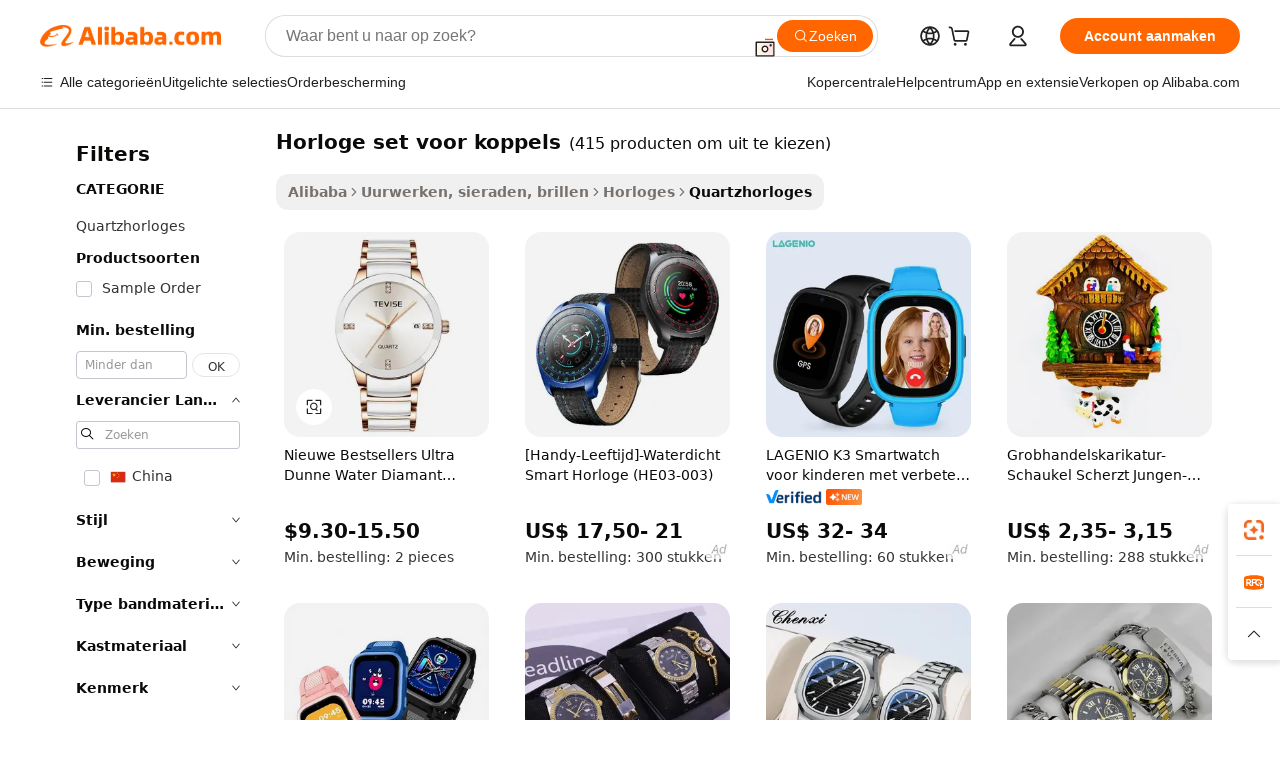

--- FILE ---
content_type: text/html;charset=UTF-8
request_url: https://dutch.alibaba.com/g/watch-set-for-couples.html
body_size: 186832
content:

<!-- screen_content -->

    <!-- tangram:5410 begin-->
    <!-- tangram:529998 begin-->
    
<!DOCTYPE html>
<html lang="nl" dir="ltr">
  <head>
        <script>
      window.__BB = {
        scene: window.__bb_scene || 'traffic-free-goods'
      };
      window.__BB.BB_CWV_IGNORE = {
          lcp_element: ['#icbu-buyer-pc-top-banner'],
          lcp_url: [],
        };
      window._timing = {}
      window._timing.first_start = Date.now();
      window.needLoginInspiration = Boolean(false);
      // 变量用于标记页面首次可见时间
      let firstVisibleTime = null;
      if (typeof document.hidden !== 'undefined') {
        // 页面首次加载时直接统计
        if (!document.hidden) {
          firstVisibleTime = Date.now();
          window.__BB_timex = 1
        } else {
          // 页面不可见时监听 visibilitychange 事件
          document.addEventListener('visibilitychange', () => {
            if (!document.hidden) {
              firstVisibleTime = Date.now();
              window.__BB_timex = firstVisibleTime - window.performance.timing.navigationStart
              window.__BB.firstVisibleTime = window.__BB_timex
              console.log("Page became visible after "+ window.__BB_timex + " ms");
            }
          }, { once: true });  // 确保只触发一次
        }
      } else {
        console.warn('Page Visibility API is not supported in this browser.');
      }
    </script>
        <meta name="data-spm" content="a2700">
        <meta name="aplus-xplug" content="NONE">
        <meta name="aplus-icbu-disable-umid" content="1">
        <meta name="google-translate-customization" content="9de59014edaf3b99-22e1cf3b5ca21786-g00bb439a5e9e5f8f-f">
    <meta name="yandex-verification" content="25a76ba8e4443bb3" />
    <meta name="msvalidate.01" content="E3FBF0E89B724C30844BF17C59608E8F" />
    <meta name="viewport" content="width=device-width, initial-scale=1.0, maximum-scale=5.0, user-scalable=yes">
        <link rel="preconnect" href="https://s.alicdn.com/" crossorigin>
    <link rel="dns-prefetch" href="https://s.alicdn.com">
                        <link rel="preload" href="https://s.alicdn.com/@g/alilog/??aplus_plugin_icbufront/index.js,mlog/aplus_v2.js" as="script">
        <link rel="preload" href="https://s.alicdn.com/@img/imgextra/i2/O1CN0153JdbU26g4bILVOyC_!!6000000007690-2-tps-418-58.png" as="image">
        <script>
            window.__APLUS_ABRATE__ = {
        perf_group: 'base64cached',
        scene: "traffic-free-goods",
      };
    </script>
    <meta name="aplus-mmstat-timeout" content="15000">
        <meta content="text/html; charset=utf-8" http-equiv="Content-Type">
          <title>Tijdloze Precisie: Kwaliteits Quartz horloge set voor koppels voor Veeleisende Kopers</title>
      <meta name="keywords" content="watch set,women watch set,couple watch">
      <meta name="description" content="Geniet van de perfecte mix van precisie en stijl met de selectie van horloge set voor koppels. Koop uurwerken die duurzaam maar elegant zijn, perfect voor elke gelegenheid.">
            <meta name="pagetiming-rate" content="9">
      <meta name="pagetiming-resource-rate" content="4">
                    <link rel="canonical" href="https://dutch.alibaba.com/g/watch-set-for-couples.html">
                              <link rel="alternate" hreflang="fr" href="https://french.alibaba.com/g/watch-set-for-couples.html">
                  <link rel="alternate" hreflang="de" href="https://german.alibaba.com/g/watch-set-for-couples.html">
                  <link rel="alternate" hreflang="pt" href="https://portuguese.alibaba.com/g/watch-set-for-couples.html">
                  <link rel="alternate" hreflang="it" href="https://italian.alibaba.com/g/watch-set-for-couples.html">
                  <link rel="alternate" hreflang="es" href="https://spanish.alibaba.com/g/watch-set-for-couples.html">
                  <link rel="alternate" hreflang="ru" href="https://russian.alibaba.com/g/watch-set-for-couples.html">
                  <link rel="alternate" hreflang="ko" href="https://korean.alibaba.com/g/watch-set-for-couples.html">
                  <link rel="alternate" hreflang="ar" href="https://arabic.alibaba.com/g/watch-set-for-couples.html">
                  <link rel="alternate" hreflang="ja" href="https://japanese.alibaba.com/g/watch-set-for-couples.html">
                  <link rel="alternate" hreflang="tr" href="https://turkish.alibaba.com/g/watch-set-for-couples.html">
                  <link rel="alternate" hreflang="th" href="https://thai.alibaba.com/g/watch-set-for-couples.html">
                  <link rel="alternate" hreflang="vi" href="https://vietnamese.alibaba.com/g/watch-set-for-couples.html">
                  <link rel="alternate" hreflang="nl" href="https://dutch.alibaba.com/g/watch-set-for-couples.html">
                  <link rel="alternate" hreflang="he" href="https://hebrew.alibaba.com/g/watch-set-for-couples.html">
                  <link rel="alternate" hreflang="id" href="https://indonesian.alibaba.com/g/watch-set-for-couples.html">
                  <link rel="alternate" hreflang="hi" href="https://hindi.alibaba.com/g/watch-set-for-couples.html">
                  <link rel="alternate" hreflang="en" href="https://www.alibaba.com/showroom/watch-set-for-couples.html">
                  <link rel="alternate" hreflang="zh" href="https://chinese.alibaba.com/g/watch-set-for-couples.html">
                  <link rel="alternate" hreflang="x-default" href="https://www.alibaba.com/showroom/watch-set-for-couples.html">
                                        <script>
      // Aplus 配置自动打点
      var queue = window.goldlog_queue || (window.goldlog_queue = []);
      var tags = ["button", "a", "div", "span", "i", "svg", "input", "li", "tr"];
      queue.push(
        {
          action: 'goldlog.appendMetaInfo',
          arguments: [
            'aplus-auto-exp',
            [
              {
                logkey: '/sc.ug_msite.new_product_exp',
                cssSelector: '[data-spm-exp]',
                props: ["data-spm-exp"],
              },
              {
                logkey: '/sc.ug_pc.seolist_product_exp',
                cssSelector: '.traffic-card-gallery',
                props: ["data-spm-exp"],
              }
            ]
          ]
        }
      )
      queue.push({
        action: 'goldlog.setMetaInfo',
        arguments: ['aplus-auto-clk', JSON.stringify(tags.map(tag =>({
          "logkey": "/sc.ug_msite.new_product_clk",
          tag,
          "filter": "data-spm-clk",
          "props": ["data-spm-clk"]
        })))],
      });
    </script>
  </head>
  <div id="icbu-header"><div id="the-new-header" data-version="4.4.0" data-tnh-auto-exp="tnh-expose" data-scenes="search-products" style="position: relative;background-color: #fff;border-bottom: 1px solid #ddd;box-sizing: border-box; font-family:Inter,SF Pro Text,Roboto,Helvetica Neue,Helvetica,Tahoma,Arial,PingFang SC,Microsoft YaHei;"><div style="display: flex;align-items:center;height: 72px;min-width: 1200px;max-width: 1580px;margin: 0 auto;padding: 0 40px;box-sizing: border-box;"><img style="height: 29px; width: 209px;" src="https://s.alicdn.com/@img/imgextra/i2/O1CN0153JdbU26g4bILVOyC_!!6000000007690-2-tps-418-58.png" alt="" /></div><div style="min-width: 1200px;max-width: 1580px;margin: 0 auto;overflow: hidden;font-size: 14px;display: flex;justify-content: space-between;padding: 0 40px;box-sizing: border-box;"><div style="display: flex; align-items: center; justify-content: space-between"><div style="position: relative; height: 36px; padding: 0 28px 0 20px">All categories</div><div style="position: relative; height: 36px; padding-right: 28px">Featured selections</div><div style="position: relative; height: 36px">Trade Assurance</div></div><div style="display: flex; align-items: center; justify-content: space-between"><div style="position: relative; height: 36px; padding-right: 28px">Buyer Central</div><div style="position: relative; height: 36px; padding-right: 28px">Help Center</div><div style="position: relative; height: 36px; padding-right: 28px">Get the app</div><div style="position: relative; height: 36px">Become a supplier</div></div></div></div></div></div>
  <body data-spm="7724857" style="min-height: calc(100vh + 1px)"><script 
id="beacon-aplus"   
src="//s.alicdn.com/@g/alilog/??aplus_plugin_icbufront/index.js,mlog/aplus_v2.js"
exparams="aplus=async&userid=&aplus&ali_beacon_id=&ali_apache_id=&ali_apache_track=&ali_apache_tracktmp=&eagleeye_traceid=2101c51817689717405637380e11fe&ip=3%2e128%2e120%2e152&dmtrack_c={ali%5fresin%5ftrace%3dse%5frst%3dnull%7csp%5fviewtype%3dY%7cset%3d3%7cser%3d1007%7cpageId%3d36298bdfea7944d68f774a1f6fb2c034%7cm%5fpageid%3dnull%7cpvmi%3de883d9cebcdc48359e6a541312b2923c%7csek%5fsepd%3dhorloge%2bset%2bvoor%2bkoppels%7csek%3dwatch%2bset%2bfor%2bcouples%7cse%5fpn%3d1%7cp4pid%3db410b68a%2dcc52%2d402f%2d9366%2d10eb946b53cb%7csclkid%3dnull%7cforecast%5fpost%5fcate%3dnull%7cseo%5fnew%5fuser%5fflag%3dfalse%7ccategoryId%3d201270661%7cseo%5fsearch%5fmodel%5fupgrade%5fv2%3d2025070801%7cseo%5fmodule%5fcard%5f20240624%3d202406242%7clong%5ftext%5fgoogle%5ftranslate%5fv2%3d2407142%7cseo%5fcontent%5ftd%5fbottom%5ftext%5fupdate%5fkey%3d2025070801%7cseo%5fsearch%5fmodel%5fupgrade%5fv3%3d2025072201%7cdamo%5falt%5freplace%3d2485818%7cseo%5fsearch%5fmodel%5fmulti%5fupgrade%5fv3%3d2025081101%7cwap%5fcross%3d2007659%7cwap%5fcs%5faction%3d2005494%7cAPP%5fVisitor%5fActive%3d26705%7cseo%5fshowroom%5fgoods%5fmix%3d2005244%7cseo%5fdefault%5fcached%5flong%5ftext%5ffrom%5fnew%5fkeyword%5fstep%3d2024122502%7cshowroom%5fgeneral%5ftemplate%3d2005292%7cwap%5fcs%5ftext%3dnull%7cstructured%5fdata%3d2025052702%7cseo%5fmulti%5fstyle%5ftext%5fupdate%3d2511182%7cpc%5fnew%5fheader%3dnull%7cseo%5fmeta%5fcate%5ftemplate%5fv1%3d2025042401%7cseo%5fmeta%5ftd%5fsearch%5fkeyword%5fstep%5fv1%3d2025040999%7cseo%5fshowroom%5fbiz%5fbabablog%3d1%7cshowroom%5fft%5flong%5ftext%5fbaks%3d80802%7cAPP%5fGrowing%5fBuyer%5fHigh%5fIntent%5fActive%3d25488%7cshowroom%5fpc%5fv2019%3d2104%7cAPP%5fProspecting%5fBuyer%3d26712%7ccache%5fcontrol%3dnull%7cAPP%5fChurned%5fCore%5fBuyer%3d25463%7cseo%5fdefault%5fcached%5flong%5ftext%5fstep%3d24110802%7camp%5flighthouse%5fscore%5fimage%3d19657%7cseo%5fft%5ftranslate%5fgemini%3d25012003%7cwap%5fnode%5fssr%3d2015725%7cdataphant%5fopen%3d27030%7clongtext%5fmulti%5fstyle%5fexpand%5frussian%3d2510141%7cseo%5flongtext%5fgoogle%5fdata%5fsection%3d25021702%7cindustry%5fpopular%5ffloor%3dnull%7cwap%5fad%5fgoods%5fproduct%5finterval%3dnull%7cseo%5fgoods%5fbootom%5fwholesale%5flink%3d2486162%7cseo%5fmiddle%5fwholesale%5flink%3d2486164%7cseo%5fkeyword%5faatest%3d15%7cft%5flong%5ftext%5fenpand%5fstep2%3d121602%7cseo%5fft%5flongtext%5fexpand%5fstep3%3d25012102%7cseo%5fwap%5fheadercard%3d2006288%7cAPP%5fChurned%5fInactive%5fVisitor%3d25497%7cAPP%5fGrowing%5fBuyer%5fHigh%5fIntent%5fInactive%3d25484%7cseo%5fmeta%5ftd%5fmulti%5fkey%3d2025061801%7ctop%5frecommend%5f20250120%3d202501201%7clongtext%5fmulti%5fstyle%5fexpand%5ffrench%5fcopy%3d25091802%7clongtext%5fmulti%5fstyle%5fexpand%5ffrench%5fcopy%5fcopy%3d25092502%7clong%5ftext%5fpaa%3d220901%7cseo%5ffloor%5fexp%3dnull%7cseo%5fshowroom%5falgo%5flink%3d17764%7cseo%5fmeta%5ftd%5faib%5fgeneral%5fkey%3d2025091900%7ccountry%5findustry%3d202311033%7cpc%5ffree%5fswitchtosearch%3d2020529%7cshowroom%5fft%5flong%5ftext%5fenpand%5fstep1%3d101102%7cseo%5fshowroom%5fnorel%3dnull%7cplp%5fstyle%5f25%5fpc%3d202505222%7cseo%5fggs%5flayer%3d10010%7cquery%5fmutil%5flang%5ftranslate%3d2025060300%7cAPP%5fChurned%5fBuyer%3d25468%7cstream%5frender%5fperf%5fopt%3d2309181%7cwap%5fgoods%3d2007383%7cseo%5fshowroom%5fsimilar%5f20240614%3d202406142%7cchinese%5fopen%3d6307%7cquery%5fgpt%5ftranslate%3d20240820%7cad%5fproduct%5finterval%3dnull%7camp%5fto%5fpwa%3d2007359%7cplp%5faib%5fmulti%5fai%5fmeta%3d20250401%7cwap%5fsupplier%5fcontent%3dnull%7cpc%5ffree%5frefactoring%3d20220315%7csso%5foem%5ffloor%3d30031%7cAPP%5fGrowing%5fBuyer%5fInactive%3d25476%7cseo%5fpc%5fnew%5fview%5f20240807%3d202408072%7cseo%5fbottom%5ftext%5fentity%5fkey%5fcopy%3d2025062400%7cstream%5frender%3d433763%7cseo%5fmodule%5fcard%5f20240424%3d202404241%7cseo%5ftitle%5freplace%5f20191226%3d5841%7clongtext%5fmulti%5fstyle%5fexpand%3d25090802%7cgoogleweblight%3d6516%7clighthouse%5fbase64%3dnull%7cAPP%5fProspecting%5fBuyer%5fActive%3d26719%7cad%5fgoods%5fproduct%5finterval%3dnull%7cseo%5fbottom%5fdeep%5fextend%5fkw%5fkey%3d2025071101%7clongtext%5fmulti%5fstyle%5fexpand%5fturkish%3d25102801%7cilink%5fuv%3d20240911%7cwap%5flist%5fwakeup%3d2005832%7ctpp%5fcrosslink%5fpc%3d20205311%7cseo%5ftop%5fbooth%3d18501%7cAPP%5fGrowing%5fBuyer%5fLess%5fActive%3d25471%7cseo%5fsearch%5fmodel%5fupgrade%5frank%3d2025092401%7cgoodslayer%3d7977%7cft%5flong%5ftext%5ftranslate%5fexpand%5fstep1%3d24110802%7cseo%5fheaderstyle%5ftraffic%5fkey%5fv1%3d2025072100%7ccrosslink%5fswitch%3d2008141%7cp4p%5foutline%3d20240328%7cseo%5fmeta%5ftd%5faib%5fv2%5fkey%3d2025091800%7crts%5fmulti%3d2008404%7cAPP%5fVisitor%5fLess%5fActive%3d26698%7cseo%5fsearch%5franker%5fid%3d2025112401%7cplp%5fstyle%5f25%3d202505192%7ccdn%5fvm%3d2007368%7cwap%5fad%5fproduct%5finterval%3dnull%7cseo%5fsearch%5fmodel%5fmulti%5fupgrade%5frank%3d2025092401%7cpc%5fcard%5fshare%3d2025081201%7cAPP%5fGrowing%5fBuyer%5fHigh%5fIntent%5fLess%5fActive%3d25480%7cgoods%5ftitle%5fsubstitute%3d9618%7cwap%5fscreen%5fexp%3d2025081400%7creact%5fheader%5ftest%3d202502182%7cpc%5fcs%5fcolor%3dnull%7cshowroom%5fft%5flong%5ftext%5ftest%3d72502%7cone%5ftap%5flogin%5fABTest%3d202308153%7cseo%5fhyh%5fshow%5ftags%3dnull%7cplp%5fstructured%5fdata%3d2508182%7cguide%5fdelete%3d2008526%7cseo%5findustry%5ftemplate%3dnull%7cseo%5fmeta%5ftd%5fmulti%5fes%5fkey%3d2025073101%7cseo%5fshowroom%5fdata%5fmix%3d19888%7csso%5ftop%5franking%5ffloor%3d20031%7cseo%5ftd%5fdeep%5fupgrade%5fkey%5fv3%3d2025081101%7cwap%5fue%5fone%3d2025111401%7cshowroom%5fto%5frts%5flink%3d2008480%7ccountrysearch%5ftest%3dnull%7cchannel%5famp%5fto%5fpwa%3d2008435%7cseo%5fmulti%5fstyles%5flong%5ftext%3d2503172%7cseo%5fmeta%5ftext%5fmutli%5fcate%5ftemplate%5fv1%3d2025080801%7cseo%5fdefault%5fcached%5fmutil%5flong%5ftext%5fstep%3d24110436%7cseo%5faction%5fpoint%5ftype%3d22823%7cseo%5faib%5ftd%5flaunch%5f20240828%5fcopy%3d202408282%7cseo%5fshowroom%5fwholesale%5flink%3dnull%7cseo%5fperf%5fimprove%3d2023999%7cseo%5fwap%5flist%5fbounce%5f01%3d2063%7cseo%5fwap%5flist%5fbounce%5f02%3d2128%7cAPP%5fGrowing%5fBuyer%5fActive%3d25489%7cvideolayer%3dnull%7cvideo%5fplay%3d2006036%7cAPP%5fChurned%5fMember%5fInactive%3d25501%7cseo%5fgoogle%5fnew%5fstruct%3d438326%7ctpp%5ftrace%3dseoKeyword%2dseoKeyword%5fv3%2dproduct%2dPRODUCT%5fFAIL}&pageid=038078982101cdcb1768971740&hn=ensearchweb033001205203%2erg%2dus%2deast%2eus44&asid=AQAAAADcXXBp8HY3UQAAAACGHrSyyWRtGg==&treq=&tres=" async>
</script>
            <style>body{background-color:white;}.no-scrollbar.il-sticky.il-top-0.il-max-h-\[100vh\].il-w-\[200px\].il-flex-shrink-0.il-flex-grow-0.il-overflow-y-scroll{background-color:#FFF;padding-left:12px}</style>
                    <!-- tangram:530006 begin-->
<!--  -->
 <style>
   @keyframes il-spin {
     to {
       transform: rotate(360deg);
     }
   }
   @keyframes il-pulse {
     50% {
       opacity: 0.5;
     }
   }
   .traffic-card-gallery {display: flex;position: relative;flex-direction: column;justify-content: flex-start;border-radius: 0.5rem;background-color: #fff;padding: 0.5rem 0.5rem 1rem;overflow: hidden;font-size: 0.75rem;line-height: 1rem;}
   .traffic-card-list {display: flex;position: relative;flex-direction: row;justify-content: flex-start;border-bottom-width: 1px;background-color: #fff;padding: 1rem;height: 292px;overflow: hidden;font-size: 0.75rem;line-height: 1rem;}
   .product-price {
     b {
       font-size: 22px;
     }
   }
   .skel-loading {
       animation: il-pulse 2s cubic-bezier(0.4, 0, 0.6, 1) infinite;background-color: hsl(60, 4.8%, 95.9%);
   }
 </style>
<div id="first-cached-card">
  <div style="box-sizing:border-box;display: flex;position: absolute;left: 0;right: 0;margin: 0 auto;z-index: 1;min-width: 1200px;max-width: 1580px;padding: 0.75rem 3.25rem 0;pointer-events: none;">
    <!--页面左侧区域-->
    <div style="width: 200px;padding-top: 1rem;padding-left:12px; background-color: #fff;border-radius: 0.25rem">
      <div class="skel-loading" style="height: 1.5rem;width: 50%;border-radius: 0.25rem;"></div>
      <div style="margin-top: 1rem;margin-bottom: 1rem;">
        <div class="skel-loading" style="height: 1rem;width: calc(100% * 5 / 6);"></div>
        <div
          class="skel-loading"
          style="margin-top: 1rem;height: 1rem;width: calc(100% * 8 / 12);"
        ></div>
        <div class="skel-loading" style="margin-top: 1rem;height: 1rem;width: 75%;"></div>
        <div
          class="skel-loading"
          style="margin-top: 1rem;height: 1rem;width: calc(100% * 7 / 12);"
        ></div>
      </div>
      <div class="skel-loading" style="height: 1.5rem;width: 50%;border-radius: 0.25rem;"></div>
      <div style="margin-top: 1rem;margin-bottom: 1rem;">
        <div class="skel-loading" style="height: 1rem;width: calc(100% * 5 / 6);"></div>
        <div
          class="skel-loading"
          style="margin-top: 1rem;height: 1rem;width: calc(100% * 8 / 12);"
        ></div>
        <div class="skel-loading" style="margin-top: 1rem;height: 1rem;width: 75%;"></div>
        <div
          class="skel-loading"
          style="margin-top: 1rem;height: 1rem;width: calc(100% * 7 / 12);"
        ></div>
      </div>
      <div class="skel-loading" style="height: 1.5rem;width: 50%;border-radius: 0.25rem;"></div>
      <div style="margin-top: 1rem;margin-bottom: 1rem;">
        <div class="skel-loading" style="height: 1rem;width: calc(100% * 5 / 6);"></div>
        <div
          class="skel-loading"
          style="margin-top: 1rem;height: 1rem;width: calc(100% * 8 / 12);"
        ></div>
        <div class="skel-loading" style="margin-top: 1rem;height: 1rem;width: 75%;"></div>
        <div
          class="skel-loading"
          style="margin-top: 1rem;height: 1rem;width: calc(100% * 7 / 12);"
        ></div>
      </div>
      <div class="skel-loading" style="height: 1.5rem;width: 50%;border-radius: 0.25rem;"></div>
      <div style="margin-top: 1rem;margin-bottom: 1rem;">
        <div class="skel-loading" style="height: 1rem;width: calc(100% * 5 / 6);"></div>
        <div
          class="skel-loading"
          style="margin-top: 1rem;height: 1rem;width: calc(100% * 8 / 12);"
        ></div>
        <div class="skel-loading" style="margin-top: 1rem;height: 1rem;width: 75%;"></div>
        <div
          class="skel-loading"
          style="margin-top: 1rem;height: 1rem;width: calc(100% * 7 / 12);"
        ></div>
      </div>
      <div class="skel-loading" style="height: 1.5rem;width: 50%;border-radius: 0.25rem;"></div>
      <div style="margin-top: 1rem;margin-bottom: 1rem;">
        <div class="skel-loading" style="height: 1rem;width: calc(100% * 5 / 6);"></div>
        <div
          class="skel-loading"
          style="margin-top: 1rem;height: 1rem;width: calc(100% * 8 / 12);"
        ></div>
        <div class="skel-loading" style="margin-top: 1rem;height: 1rem;width: 75%;"></div>
        <div
          class="skel-loading"
          style="margin-top: 1rem;height: 1rem;width: calc(100% * 7 / 12);"
        ></div>
      </div>
      <div class="skel-loading" style="height: 1.5rem;width: 50%;border-radius: 0.25rem;"></div>
      <div style="margin-top: 1rem;margin-bottom: 1rem;">
        <div class="skel-loading" style="height: 1rem;width: calc(100% * 5 / 6);"></div>
        <div
          class="skel-loading"
          style="margin-top: 1rem;height: 1rem;width: calc(100% * 8 / 12);"
        ></div>
        <div class="skel-loading" style="margin-top: 1rem;height: 1rem;width: 75%;"></div>
        <div
          class="skel-loading"
          style="margin-top: 1rem;height: 1rem;width: calc(100% * 7 / 12);"
        ></div>
      </div>
    </div>
    <!--页面主体区域-->
    <div style="flex: 1 1 0%; overflow: hidden;padding: 0.5rem 0.5rem 0.5rem 1.5rem">
      <div style="height: 1.25rem;margin-bottom: 1rem;"></div>
      <!-- keywords -->
      <div style="margin-bottom: 1rem;height: 1.75rem;font-weight: 700;font-size: 1.25rem;line-height: 1.75rem;"></div>
      <!-- longtext -->
            <div style="width: calc(25% - 0.9rem);pointer-events: auto">
        <div class="traffic-card-gallery">
          <!-- ProductImage -->
          <a href="//www.alibaba.com/product-detail/New-Bestsellers-Ultra-Thin-Water-Diamond_1600885040951.html?from=SEO" target="_blank" style="position: relative;margin-bottom: 0.5rem;aspect-ratio: 1;overflow: hidden;border-radius: 0.5rem;">
            <div style="display: flex; overflow: hidden">
              <div style="position: relative;margin: 0;width: 100%;min-width: 0;flex-shrink: 0;flex-grow: 0;flex-basis: 100%;padding: 0;">
                <img style="position: relative; aspect-ratio: 1; width: 100%" src="[data-uri]" loading="eager" />
                <div style="position: absolute;left: 0;bottom: 0;right: 0;top: 0;background-color: #000;opacity: 0.05;"></div>
              </div>
            </div>
          </a>
          <div style="display: flex;flex: 1 1 0%;flex-direction: column;justify-content: space-between;">
            <div>
              <a class="skel-loading" style="margin-top: 0.5rem;display:inline-block;width:100%;height:1rem;" href="//www.alibaba.com/product-detail/New-Bestsellers-Ultra-Thin-Water-Diamond_1600885040951.html" target="_blank"></a>
              <a class="skel-loading" style="margin-top: 0.125rem;display:inline-block;width:100%;height:1rem;" href="//www.alibaba.com/product-detail/New-Bestsellers-Ultra-Thin-Water-Diamond_1600885040951.html" target="_blank"></a>
              <div class="skel-loading" style="margin-top: 0.25rem;height:1.625rem;width:75%"></div>
              <div class="skel-loading" style="margin-top: 0.5rem;height: 1rem;width:50%"></div>
              <div class="skel-loading" style="margin-top:0.25rem;height:1rem;width:25%"></div>
            </div>
          </div>

        </div>
      </div>

    </div>
  </div>
</div>
<!-- tangram:530006 end-->
            <style>.component-left-filter-callback{display:flex;position:relative;margin-top:10px;height:1200px}.component-left-filter-callback img{width:200px}.component-left-filter-callback i{position:absolute;top:5%;left:50%}.related-search-wrapper{padding:.5rem;--tw-bg-opacity: 1;background-color:#fff;background-color:rgba(255,255,255,var(--tw-bg-opacity, 1));border-width:1px;border-color:var(--input)}.related-search-wrapper .related-search-box{margin:12px 16px}.related-search-wrapper .related-search-box .related-search-title{display:inline;float:start;color:#666;word-wrap:break-word;margin-right:12px;width:13%}.related-search-wrapper .related-search-box .related-search-content{display:flex;flex-wrap:wrap}.related-search-wrapper .related-search-box .related-search-content .related-search-link{margin-right:12px;width:23%;overflow:hidden;color:#666;text-overflow:ellipsis;white-space:nowrap}.product-title img{margin-right:.5rem;display:inline-block;height:1rem;vertical-align:sub}.product-price b{font-size:22px}.similar-icon{position:absolute;bottom:12px;z-index:2;right:12px}.rfq-card{display:inline-block;position:relative;box-sizing:border-box;margin-bottom:36px}.rfq-card .rfq-card-content{display:flex;position:relative;flex-direction:column;align-items:flex-start;background-size:cover;background-color:#fff;padding:12px;width:100%;height:100%}.rfq-card .rfq-card-content .rfq-card-icon{margin-top:50px}.rfq-card .rfq-card-content .rfq-card-icon img{width:45px}.rfq-card .rfq-card-content .rfq-card-top-title{margin-top:14px;color:#222;font-weight:400;font-size:16px}.rfq-card .rfq-card-content .rfq-card-title{margin-top:24px;color:#333;font-weight:800;font-size:20px}.rfq-card .rfq-card-content .rfq-card-input-box{margin-top:24px;width:100%}.rfq-card .rfq-card-content .rfq-card-input-box textarea{box-sizing:border-box;border:1px solid #ddd;border-radius:4px;background-color:#fff;padding:9px 12px;width:100%;height:88px;resize:none;color:#666;font-weight:400;font-size:13px;font-family:inherit}.rfq-card .rfq-card-content .rfq-card-button{margin-top:24px;border:1px solid #666;border-radius:16px;background-color:#fff;width:67%;color:#000;font-weight:700;font-size:14px;line-height:30px;text-align:center}[data-modulename^=ProductList-] div{contain-intrinsic-size:auto 500px}.traffic-card-gallery:hover{--tw-shadow: 0px 2px 6px 2px rgba(0,0,0,.12157);--tw-shadow-colored: 0px 2px 6px 2px var(--tw-shadow-color);box-shadow:0 0 #0000,0 0 #0000,0 2px 6px 2px #0000001f;box-shadow:var(--tw-ring-offset-shadow, 0 0 rgba(0,0,0,0)),var(--tw-ring-shadow, 0 0 rgba(0,0,0,0)),var(--tw-shadow);z-index:10}.traffic-card-gallery{position:relative;display:flex;flex-direction:column;justify-content:flex-start;overflow:hidden;border-radius:.75rem;--tw-bg-opacity: 1;background-color:#fff;background-color:rgba(255,255,255,var(--tw-bg-opacity, 1));padding:.5rem;font-size:.75rem;line-height:1rem}.traffic-card-list{position:relative;display:flex;height:292px;flex-direction:row;justify-content:flex-start;overflow:hidden;border-bottom-width:1px;--tw-bg-opacity: 1;background-color:#fff;background-color:rgba(255,255,255,var(--tw-bg-opacity, 1));padding:1rem;font-size:.75rem;line-height:1rem}.traffic-card-g-industry:hover{--tw-shadow: 0 0 10px rgba(0,0,0,.1);--tw-shadow-colored: 0 0 10px var(--tw-shadow-color);box-shadow:0 0 #0000,0 0 #0000,0 0 10px #0000001a;box-shadow:var(--tw-ring-offset-shadow, 0 0 rgba(0,0,0,0)),var(--tw-ring-shadow, 0 0 rgba(0,0,0,0)),var(--tw-shadow)}.traffic-card-g-industry{position:relative;border-radius:var(--radius);--tw-bg-opacity: 1;background-color:#fff;background-color:rgba(255,255,255,var(--tw-bg-opacity, 1));padding:1.25rem .75rem .75rem;font-size:.875rem;line-height:1.25rem}.module-filter-section-wrapper{max-height:none!important;overflow-x:hidden}*,:before,:after{--tw-border-spacing-x: 0;--tw-border-spacing-y: 0;--tw-translate-x: 0;--tw-translate-y: 0;--tw-rotate: 0;--tw-skew-x: 0;--tw-skew-y: 0;--tw-scale-x: 1;--tw-scale-y: 1;--tw-pan-x: ;--tw-pan-y: ;--tw-pinch-zoom: ;--tw-scroll-snap-strictness: proximity;--tw-gradient-from-position: ;--tw-gradient-via-position: ;--tw-gradient-to-position: ;--tw-ordinal: ;--tw-slashed-zero: ;--tw-numeric-figure: ;--tw-numeric-spacing: ;--tw-numeric-fraction: ;--tw-ring-inset: ;--tw-ring-offset-width: 0px;--tw-ring-offset-color: #fff;--tw-ring-color: rgba(59, 130, 246, .5);--tw-ring-offset-shadow: 0 0 rgba(0,0,0,0);--tw-ring-shadow: 0 0 rgba(0,0,0,0);--tw-shadow: 0 0 rgba(0,0,0,0);--tw-shadow-colored: 0 0 rgba(0,0,0,0);--tw-blur: ;--tw-brightness: ;--tw-contrast: ;--tw-grayscale: ;--tw-hue-rotate: ;--tw-invert: ;--tw-saturate: ;--tw-sepia: ;--tw-drop-shadow: ;--tw-backdrop-blur: ;--tw-backdrop-brightness: ;--tw-backdrop-contrast: ;--tw-backdrop-grayscale: ;--tw-backdrop-hue-rotate: ;--tw-backdrop-invert: ;--tw-backdrop-opacity: ;--tw-backdrop-saturate: ;--tw-backdrop-sepia: ;--tw-contain-size: ;--tw-contain-layout: ;--tw-contain-paint: ;--tw-contain-style: }::backdrop{--tw-border-spacing-x: 0;--tw-border-spacing-y: 0;--tw-translate-x: 0;--tw-translate-y: 0;--tw-rotate: 0;--tw-skew-x: 0;--tw-skew-y: 0;--tw-scale-x: 1;--tw-scale-y: 1;--tw-pan-x: ;--tw-pan-y: ;--tw-pinch-zoom: ;--tw-scroll-snap-strictness: proximity;--tw-gradient-from-position: ;--tw-gradient-via-position: ;--tw-gradient-to-position: ;--tw-ordinal: ;--tw-slashed-zero: ;--tw-numeric-figure: ;--tw-numeric-spacing: ;--tw-numeric-fraction: ;--tw-ring-inset: ;--tw-ring-offset-width: 0px;--tw-ring-offset-color: #fff;--tw-ring-color: rgba(59, 130, 246, .5);--tw-ring-offset-shadow: 0 0 rgba(0,0,0,0);--tw-ring-shadow: 0 0 rgba(0,0,0,0);--tw-shadow: 0 0 rgba(0,0,0,0);--tw-shadow-colored: 0 0 rgba(0,0,0,0);--tw-blur: ;--tw-brightness: ;--tw-contrast: ;--tw-grayscale: ;--tw-hue-rotate: ;--tw-invert: ;--tw-saturate: ;--tw-sepia: ;--tw-drop-shadow: ;--tw-backdrop-blur: ;--tw-backdrop-brightness: ;--tw-backdrop-contrast: ;--tw-backdrop-grayscale: ;--tw-backdrop-hue-rotate: ;--tw-backdrop-invert: ;--tw-backdrop-opacity: ;--tw-backdrop-saturate: ;--tw-backdrop-sepia: ;--tw-contain-size: ;--tw-contain-layout: ;--tw-contain-paint: ;--tw-contain-style: }*,:before,:after{box-sizing:border-box;border-width:0;border-style:solid;border-color:#e5e7eb}:before,:after{--tw-content: ""}html,:host{line-height:1.5;-webkit-text-size-adjust:100%;-moz-tab-size:4;-o-tab-size:4;tab-size:4;font-family:ui-sans-serif,system-ui,-apple-system,Segoe UI,Roboto,Ubuntu,Cantarell,Noto Sans,sans-serif,"Apple Color Emoji","Segoe UI Emoji",Segoe UI Symbol,"Noto Color Emoji";font-feature-settings:normal;font-variation-settings:normal;-webkit-tap-highlight-color:transparent}body{margin:0;line-height:inherit}hr{height:0;color:inherit;border-top-width:1px}abbr:where([title]){text-decoration:underline;-webkit-text-decoration:underline dotted;text-decoration:underline dotted}h1,h2,h3,h4,h5,h6{font-size:inherit;font-weight:inherit}a{color:inherit;text-decoration:inherit}b,strong{font-weight:bolder}code,kbd,samp,pre{font-family:ui-monospace,SFMono-Regular,Menlo,Monaco,Consolas,Liberation Mono,Courier New,monospace;font-feature-settings:normal;font-variation-settings:normal;font-size:1em}small{font-size:80%}sub,sup{font-size:75%;line-height:0;position:relative;vertical-align:baseline}sub{bottom:-.25em}sup{top:-.5em}table{text-indent:0;border-color:inherit;border-collapse:collapse}button,input,optgroup,select,textarea{font-family:inherit;font-feature-settings:inherit;font-variation-settings:inherit;font-size:100%;font-weight:inherit;line-height:inherit;letter-spacing:inherit;color:inherit;margin:0;padding:0}button,select{text-transform:none}button,input:where([type=button]),input:where([type=reset]),input:where([type=submit]){-webkit-appearance:button;background-color:transparent;background-image:none}:-moz-focusring{outline:auto}:-moz-ui-invalid{box-shadow:none}progress{vertical-align:baseline}::-webkit-inner-spin-button,::-webkit-outer-spin-button{height:auto}[type=search]{-webkit-appearance:textfield;outline-offset:-2px}::-webkit-search-decoration{-webkit-appearance:none}::-webkit-file-upload-button{-webkit-appearance:button;font:inherit}summary{display:list-item}blockquote,dl,dd,h1,h2,h3,h4,h5,h6,hr,figure,p,pre{margin:0}fieldset{margin:0;padding:0}legend{padding:0}ol,ul,menu{list-style:none;margin:0;padding:0}dialog{padding:0}textarea{resize:vertical}input::-moz-placeholder,textarea::-moz-placeholder{opacity:1;color:#9ca3af}input::placeholder,textarea::placeholder{opacity:1;color:#9ca3af}button,[role=button]{cursor:pointer}:disabled{cursor:default}img,svg,video,canvas,audio,iframe,embed,object{display:block;vertical-align:middle}img,video{max-width:100%;height:auto}[hidden]:where(:not([hidden=until-found])){display:none}:root{--background: hsl(0, 0%, 100%);--foreground: hsl(20, 14.3%, 4.1%);--card: hsl(0, 0%, 100%);--card-foreground: hsl(20, 14.3%, 4.1%);--popover: hsl(0, 0%, 100%);--popover-foreground: hsl(20, 14.3%, 4.1%);--primary: hsl(24, 100%, 50%);--primary-foreground: hsl(60, 9.1%, 97.8%);--secondary: hsl(60, 4.8%, 95.9%);--secondary-foreground: #333;--muted: hsl(60, 4.8%, 95.9%);--muted-foreground: hsl(25, 5.3%, 44.7%);--accent: hsl(60, 4.8%, 95.9%);--accent-foreground: hsl(24, 9.8%, 10%);--destructive: hsl(0, 84.2%, 60.2%);--destructive-foreground: hsl(60, 9.1%, 97.8%);--border: hsl(20, 5.9%, 90%);--input: hsl(20, 5.9%, 90%);--ring: hsl(24.6, 95%, 53.1%);--radius: 1rem}.dark{--background: hsl(20, 14.3%, 4.1%);--foreground: hsl(60, 9.1%, 97.8%);--card: hsl(20, 14.3%, 4.1%);--card-foreground: hsl(60, 9.1%, 97.8%);--popover: hsl(20, 14.3%, 4.1%);--popover-foreground: hsl(60, 9.1%, 97.8%);--primary: hsl(20.5, 90.2%, 48.2%);--primary-foreground: hsl(60, 9.1%, 97.8%);--secondary: hsl(12, 6.5%, 15.1%);--secondary-foreground: hsl(60, 9.1%, 97.8%);--muted: hsl(12, 6.5%, 15.1%);--muted-foreground: hsl(24, 5.4%, 63.9%);--accent: hsl(12, 6.5%, 15.1%);--accent-foreground: hsl(60, 9.1%, 97.8%);--destructive: hsl(0, 72.2%, 50.6%);--destructive-foreground: hsl(60, 9.1%, 97.8%);--border: hsl(12, 6.5%, 15.1%);--input: hsl(12, 6.5%, 15.1%);--ring: hsl(20.5, 90.2%, 48.2%)}*{border-color:#e7e5e4;border-color:var(--border)}body{background-color:#fff;background-color:var(--background);color:#0c0a09;color:var(--foreground)}.il-sr-only{position:absolute;width:1px;height:1px;padding:0;margin:-1px;overflow:hidden;clip:rect(0,0,0,0);white-space:nowrap;border-width:0}.il-invisible{visibility:hidden}.il-fixed{position:fixed}.il-absolute{position:absolute}.il-relative{position:relative}.il-sticky{position:sticky}.il-inset-0{inset:0}.il--bottom-12{bottom:-3rem}.il--top-12{top:-3rem}.il-bottom-0{bottom:0}.il-bottom-2{bottom:.5rem}.il-bottom-3{bottom:.75rem}.il-bottom-4{bottom:1rem}.il-end-0{right:0}.il-end-2{right:.5rem}.il-end-3{right:.75rem}.il-end-4{right:1rem}.il-left-0{left:0}.il-left-3{left:.75rem}.il-right-0{right:0}.il-right-2{right:.5rem}.il-right-3{right:.75rem}.il-start-0{left:0}.il-start-1\/2{left:50%}.il-start-2{left:.5rem}.il-start-3{left:.75rem}.il-start-\[50\%\]{left:50%}.il-top-0{top:0}.il-top-1\/2{top:50%}.il-top-16{top:4rem}.il-top-4{top:1rem}.il-top-\[50\%\]{top:50%}.il-z-10{z-index:10}.il-z-50{z-index:50}.il-z-\[9999\]{z-index:9999}.il-col-span-4{grid-column:span 4 / span 4}.il-m-0{margin:0}.il-m-3{margin:.75rem}.il-m-auto{margin:auto}.il-mx-auto{margin-left:auto;margin-right:auto}.il-my-3{margin-top:.75rem;margin-bottom:.75rem}.il-my-5{margin-top:1.25rem;margin-bottom:1.25rem}.il-my-auto{margin-top:auto;margin-bottom:auto}.\!il-mb-4{margin-bottom:1rem!important}.il--mt-4{margin-top:-1rem}.il-mb-0{margin-bottom:0}.il-mb-1{margin-bottom:.25rem}.il-mb-2{margin-bottom:.5rem}.il-mb-3{margin-bottom:.75rem}.il-mb-4{margin-bottom:1rem}.il-mb-5{margin-bottom:1.25rem}.il-mb-6{margin-bottom:1.5rem}.il-mb-8{margin-bottom:2rem}.il-mb-\[-0\.75rem\]{margin-bottom:-.75rem}.il-mb-\[0\.125rem\]{margin-bottom:.125rem}.il-me-1{margin-right:.25rem}.il-me-2{margin-right:.5rem}.il-me-3{margin-right:.75rem}.il-me-auto{margin-right:auto}.il-mr-1{margin-right:.25rem}.il-mr-2{margin-right:.5rem}.il-ms-1{margin-left:.25rem}.il-ms-4{margin-left:1rem}.il-ms-5{margin-left:1.25rem}.il-ms-8{margin-left:2rem}.il-ms-\[\.375rem\]{margin-left:.375rem}.il-ms-auto{margin-left:auto}.il-mt-0{margin-top:0}.il-mt-0\.5{margin-top:.125rem}.il-mt-1{margin-top:.25rem}.il-mt-2{margin-top:.5rem}.il-mt-3{margin-top:.75rem}.il-mt-4{margin-top:1rem}.il-mt-6{margin-top:1.5rem}.il-line-clamp-1{overflow:hidden;display:-webkit-box;-webkit-box-orient:vertical;-webkit-line-clamp:1}.il-line-clamp-2{overflow:hidden;display:-webkit-box;-webkit-box-orient:vertical;-webkit-line-clamp:2}.il-line-clamp-6{overflow:hidden;display:-webkit-box;-webkit-box-orient:vertical;-webkit-line-clamp:6}.il-inline-block{display:inline-block}.il-inline{display:inline}.il-flex{display:flex}.il-inline-flex{display:inline-flex}.il-grid{display:grid}.il-aspect-square{aspect-ratio:1 / 1}.il-size-5{width:1.25rem;height:1.25rem}.il-h-1{height:.25rem}.il-h-10{height:2.5rem}.il-h-11{height:2.75rem}.il-h-20{height:5rem}.il-h-24{height:6rem}.il-h-3\.5{height:.875rem}.il-h-4{height:1rem}.il-h-40{height:10rem}.il-h-6{height:1.5rem}.il-h-8{height:2rem}.il-h-9{height:2.25rem}.il-h-\[150px\]{height:150px}.il-h-\[152px\]{height:152px}.il-h-\[18\.25rem\]{height:18.25rem}.il-h-\[292px\]{height:292px}.il-h-\[600px\]{height:600px}.il-h-auto{height:auto}.il-h-fit{height:-moz-fit-content;height:fit-content}.il-h-full{height:100%}.il-h-screen{height:100vh}.il-max-h-\[100vh\]{max-height:100vh}.il-w-1\/2{width:50%}.il-w-10{width:2.5rem}.il-w-10\/12{width:83.333333%}.il-w-4{width:1rem}.il-w-6{width:1.5rem}.il-w-64{width:16rem}.il-w-7\/12{width:58.333333%}.il-w-72{width:18rem}.il-w-8{width:2rem}.il-w-8\/12{width:66.666667%}.il-w-9{width:2.25rem}.il-w-9\/12{width:75%}.il-w-\[200px\]{width:200px}.il-w-\[84px\]{width:84px}.il-w-fit{width:-moz-fit-content;width:fit-content}.il-w-full{width:100%}.il-w-screen{width:100vw}.il-min-w-0{min-width:0px}.il-min-w-3{min-width:.75rem}.il-min-w-\[1200px\]{min-width:1200px}.il-max-w-\[1000px\]{max-width:1000px}.il-max-w-\[1580px\]{max-width:1580px}.il-max-w-full{max-width:100%}.il-max-w-lg{max-width:32rem}.il-flex-1{flex:1 1 0%}.il-flex-shrink-0,.il-shrink-0{flex-shrink:0}.il-flex-grow-0,.il-grow-0{flex-grow:0}.il-basis-24{flex-basis:6rem}.il-basis-full{flex-basis:100%}.il-origin-\[--radix-tooltip-content-transform-origin\]{transform-origin:var(--radix-tooltip-content-transform-origin)}.il--translate-x-1\/2{--tw-translate-x: -50%;transform:translate(-50%,var(--tw-translate-y)) rotate(var(--tw-rotate)) skew(var(--tw-skew-x)) skewY(var(--tw-skew-y)) scaleX(var(--tw-scale-x)) scaleY(var(--tw-scale-y));transform:translate(var(--tw-translate-x),var(--tw-translate-y)) rotate(var(--tw-rotate)) skew(var(--tw-skew-x)) skewY(var(--tw-skew-y)) scaleX(var(--tw-scale-x)) scaleY(var(--tw-scale-y))}.il--translate-y-1\/2{--tw-translate-y: -50%;transform:translate(var(--tw-translate-x),-50%) rotate(var(--tw-rotate)) skew(var(--tw-skew-x)) skewY(var(--tw-skew-y)) scaleX(var(--tw-scale-x)) scaleY(var(--tw-scale-y));transform:translate(var(--tw-translate-x),var(--tw-translate-y)) rotate(var(--tw-rotate)) skew(var(--tw-skew-x)) skewY(var(--tw-skew-y)) scaleX(var(--tw-scale-x)) scaleY(var(--tw-scale-y))}.il-translate-x-\[-50\%\]{--tw-translate-x: -50%;transform:translate(-50%,var(--tw-translate-y)) rotate(var(--tw-rotate)) skew(var(--tw-skew-x)) skewY(var(--tw-skew-y)) scaleX(var(--tw-scale-x)) scaleY(var(--tw-scale-y));transform:translate(var(--tw-translate-x),var(--tw-translate-y)) rotate(var(--tw-rotate)) skew(var(--tw-skew-x)) skewY(var(--tw-skew-y)) scaleX(var(--tw-scale-x)) scaleY(var(--tw-scale-y))}.il-translate-y-\[-50\%\]{--tw-translate-y: -50%;transform:translate(var(--tw-translate-x),-50%) rotate(var(--tw-rotate)) skew(var(--tw-skew-x)) skewY(var(--tw-skew-y)) scaleX(var(--tw-scale-x)) scaleY(var(--tw-scale-y));transform:translate(var(--tw-translate-x),var(--tw-translate-y)) rotate(var(--tw-rotate)) skew(var(--tw-skew-x)) skewY(var(--tw-skew-y)) scaleX(var(--tw-scale-x)) scaleY(var(--tw-scale-y))}.il-rotate-90{--tw-rotate: 90deg;transform:translate(var(--tw-translate-x),var(--tw-translate-y)) rotate(90deg) skew(var(--tw-skew-x)) skewY(var(--tw-skew-y)) scaleX(var(--tw-scale-x)) scaleY(var(--tw-scale-y));transform:translate(var(--tw-translate-x),var(--tw-translate-y)) rotate(var(--tw-rotate)) skew(var(--tw-skew-x)) skewY(var(--tw-skew-y)) scaleX(var(--tw-scale-x)) scaleY(var(--tw-scale-y))}@keyframes il-pulse{50%{opacity:.5}}.il-animate-pulse{animation:il-pulse 2s cubic-bezier(.4,0,.6,1) infinite}@keyframes il-spin{to{transform:rotate(360deg)}}.il-animate-spin{animation:il-spin 1s linear infinite}.il-cursor-pointer{cursor:pointer}.il-list-disc{list-style-type:disc}.il-grid-cols-2{grid-template-columns:repeat(2,minmax(0,1fr))}.il-grid-cols-4{grid-template-columns:repeat(4,minmax(0,1fr))}.il-flex-row{flex-direction:row}.il-flex-col{flex-direction:column}.il-flex-col-reverse{flex-direction:column-reverse}.il-flex-wrap{flex-wrap:wrap}.il-flex-nowrap{flex-wrap:nowrap}.il-items-start{align-items:flex-start}.il-items-center{align-items:center}.il-items-baseline{align-items:baseline}.il-justify-start{justify-content:flex-start}.il-justify-end{justify-content:flex-end}.il-justify-center{justify-content:center}.il-justify-between{justify-content:space-between}.il-gap-1{gap:.25rem}.il-gap-1\.5{gap:.375rem}.il-gap-10{gap:2.5rem}.il-gap-2{gap:.5rem}.il-gap-3{gap:.75rem}.il-gap-4{gap:1rem}.il-gap-8{gap:2rem}.il-gap-\[\.0938rem\]{gap:.0938rem}.il-gap-\[\.375rem\]{gap:.375rem}.il-gap-\[0\.125rem\]{gap:.125rem}.\!il-gap-x-5{-moz-column-gap:1.25rem!important;column-gap:1.25rem!important}.\!il-gap-y-5{row-gap:1.25rem!important}.il-space-y-1\.5>:not([hidden])~:not([hidden]){--tw-space-y-reverse: 0;margin-top:calc(.375rem * (1 - var(--tw-space-y-reverse)));margin-top:.375rem;margin-top:calc(.375rem * calc(1 - var(--tw-space-y-reverse)));margin-bottom:0rem;margin-bottom:calc(.375rem * var(--tw-space-y-reverse))}.il-space-y-4>:not([hidden])~:not([hidden]){--tw-space-y-reverse: 0;margin-top:calc(1rem * (1 - var(--tw-space-y-reverse)));margin-top:1rem;margin-top:calc(1rem * calc(1 - var(--tw-space-y-reverse)));margin-bottom:0rem;margin-bottom:calc(1rem * var(--tw-space-y-reverse))}.il-overflow-hidden{overflow:hidden}.il-overflow-y-auto{overflow-y:auto}.il-overflow-y-scroll{overflow-y:scroll}.il-truncate{overflow:hidden;text-overflow:ellipsis;white-space:nowrap}.il-text-ellipsis{text-overflow:ellipsis}.il-whitespace-normal{white-space:normal}.il-whitespace-nowrap{white-space:nowrap}.il-break-normal{word-wrap:normal;word-break:normal}.il-break-words{word-wrap:break-word}.il-break-all{word-break:break-all}.il-rounded{border-radius:.25rem}.il-rounded-2xl{border-radius:1rem}.il-rounded-\[0\.5rem\]{border-radius:.5rem}.il-rounded-\[1\.25rem\]{border-radius:1.25rem}.il-rounded-full{border-radius:9999px}.il-rounded-lg{border-radius:1rem;border-radius:var(--radius)}.il-rounded-md{border-radius:calc(1rem - 2px);border-radius:calc(var(--radius) - 2px)}.il-rounded-sm{border-radius:calc(1rem - 4px);border-radius:calc(var(--radius) - 4px)}.il-rounded-xl{border-radius:.75rem}.il-border,.il-border-\[1px\]{border-width:1px}.il-border-b,.il-border-b-\[1px\]{border-bottom-width:1px}.il-border-solid{border-style:solid}.il-border-none{border-style:none}.il-border-\[\#222\]{--tw-border-opacity: 1;border-color:#222;border-color:rgba(34,34,34,var(--tw-border-opacity, 1))}.il-border-\[\#DDD\]{--tw-border-opacity: 1;border-color:#ddd;border-color:rgba(221,221,221,var(--tw-border-opacity, 1))}.il-border-foreground{border-color:#0c0a09;border-color:var(--foreground)}.il-border-input{border-color:#e7e5e4;border-color:var(--input)}.il-bg-\[\#F8F8F8\]{--tw-bg-opacity: 1;background-color:#f8f8f8;background-color:rgba(248,248,248,var(--tw-bg-opacity, 1))}.il-bg-\[\#d9d9d963\]{background-color:#d9d9d963}.il-bg-accent{background-color:#f5f5f4;background-color:var(--accent)}.il-bg-background{background-color:#fff;background-color:var(--background)}.il-bg-black{--tw-bg-opacity: 1;background-color:#000;background-color:rgba(0,0,0,var(--tw-bg-opacity, 1))}.il-bg-black\/80{background-color:#000c}.il-bg-destructive{background-color:#ef4444;background-color:var(--destructive)}.il-bg-gray-300{--tw-bg-opacity: 1;background-color:#d1d5db;background-color:rgba(209,213,219,var(--tw-bg-opacity, 1))}.il-bg-muted{background-color:#f5f5f4;background-color:var(--muted)}.il-bg-orange-500{--tw-bg-opacity: 1;background-color:#f97316;background-color:rgba(249,115,22,var(--tw-bg-opacity, 1))}.il-bg-popover{background-color:#fff;background-color:var(--popover)}.il-bg-primary{background-color:#f60;background-color:var(--primary)}.il-bg-secondary{background-color:#f5f5f4;background-color:var(--secondary)}.il-bg-transparent{background-color:transparent}.il-bg-white{--tw-bg-opacity: 1;background-color:#fff;background-color:rgba(255,255,255,var(--tw-bg-opacity, 1))}.il-bg-opacity-80{--tw-bg-opacity: .8}.il-bg-cover{background-size:cover}.il-bg-no-repeat{background-repeat:no-repeat}.il-fill-black{fill:#000}.il-object-cover{-o-object-fit:cover;object-fit:cover}.il-p-0{padding:0}.il-p-1{padding:.25rem}.il-p-2{padding:.5rem}.il-p-3{padding:.75rem}.il-p-4{padding:1rem}.il-p-5{padding:1.25rem}.il-p-6{padding:1.5rem}.il-px-2{padding-left:.5rem;padding-right:.5rem}.il-px-3{padding-left:.75rem;padding-right:.75rem}.il-py-0\.5{padding-top:.125rem;padding-bottom:.125rem}.il-py-1\.5{padding-top:.375rem;padding-bottom:.375rem}.il-py-10{padding-top:2.5rem;padding-bottom:2.5rem}.il-py-2{padding-top:.5rem;padding-bottom:.5rem}.il-py-3{padding-top:.75rem;padding-bottom:.75rem}.il-pb-0{padding-bottom:0}.il-pb-3{padding-bottom:.75rem}.il-pb-4{padding-bottom:1rem}.il-pb-8{padding-bottom:2rem}.il-pe-0{padding-right:0}.il-pe-2{padding-right:.5rem}.il-pe-3{padding-right:.75rem}.il-pe-4{padding-right:1rem}.il-pe-6{padding-right:1.5rem}.il-pe-8{padding-right:2rem}.il-pe-\[12px\]{padding-right:12px}.il-pe-\[3\.25rem\]{padding-right:3.25rem}.il-pl-4{padding-left:1rem}.il-ps-0{padding-left:0}.il-ps-2{padding-left:.5rem}.il-ps-3{padding-left:.75rem}.il-ps-4{padding-left:1rem}.il-ps-6{padding-left:1.5rem}.il-ps-8{padding-left:2rem}.il-ps-\[12px\]{padding-left:12px}.il-ps-\[3\.25rem\]{padding-left:3.25rem}.il-pt-10{padding-top:2.5rem}.il-pt-4{padding-top:1rem}.il-pt-5{padding-top:1.25rem}.il-pt-6{padding-top:1.5rem}.il-pt-7{padding-top:1.75rem}.il-text-center{text-align:center}.il-text-start{text-align:left}.il-text-2xl{font-size:1.5rem;line-height:2rem}.il-text-base{font-size:1rem;line-height:1.5rem}.il-text-lg{font-size:1.125rem;line-height:1.75rem}.il-text-sm{font-size:.875rem;line-height:1.25rem}.il-text-xl{font-size:1.25rem;line-height:1.75rem}.il-text-xs{font-size:.75rem;line-height:1rem}.il-font-\[600\]{font-weight:600}.il-font-bold{font-weight:700}.il-font-medium{font-weight:500}.il-font-normal{font-weight:400}.il-font-semibold{font-weight:600}.il-leading-3{line-height:.75rem}.il-leading-4{line-height:1rem}.il-leading-\[1\.43\]{line-height:1.43}.il-leading-\[18px\]{line-height:18px}.il-leading-\[26px\]{line-height:26px}.il-leading-none{line-height:1}.il-tracking-tight{letter-spacing:-.025em}.il-text-\[\#00820D\]{--tw-text-opacity: 1;color:#00820d;color:rgba(0,130,13,var(--tw-text-opacity, 1))}.il-text-\[\#222\]{--tw-text-opacity: 1;color:#222;color:rgba(34,34,34,var(--tw-text-opacity, 1))}.il-text-\[\#444\]{--tw-text-opacity: 1;color:#444;color:rgba(68,68,68,var(--tw-text-opacity, 1))}.il-text-\[\#4B1D1F\]{--tw-text-opacity: 1;color:#4b1d1f;color:rgba(75,29,31,var(--tw-text-opacity, 1))}.il-text-\[\#767676\]{--tw-text-opacity: 1;color:#767676;color:rgba(118,118,118,var(--tw-text-opacity, 1))}.il-text-\[\#D04A0A\]{--tw-text-opacity: 1;color:#d04a0a;color:rgba(208,74,10,var(--tw-text-opacity, 1))}.il-text-\[\#F7421E\]{--tw-text-opacity: 1;color:#f7421e;color:rgba(247,66,30,var(--tw-text-opacity, 1))}.il-text-\[\#FF6600\]{--tw-text-opacity: 1;color:#f60;color:rgba(255,102,0,var(--tw-text-opacity, 1))}.il-text-\[\#f7421e\]{--tw-text-opacity: 1;color:#f7421e;color:rgba(247,66,30,var(--tw-text-opacity, 1))}.il-text-destructive-foreground{color:#fafaf9;color:var(--destructive-foreground)}.il-text-foreground{color:#0c0a09;color:var(--foreground)}.il-text-muted-foreground{color:#78716c;color:var(--muted-foreground)}.il-text-popover-foreground{color:#0c0a09;color:var(--popover-foreground)}.il-text-primary{color:#f60;color:var(--primary)}.il-text-primary-foreground{color:#fafaf9;color:var(--primary-foreground)}.il-text-secondary-foreground{color:#333;color:var(--secondary-foreground)}.il-text-white{--tw-text-opacity: 1;color:#fff;color:rgba(255,255,255,var(--tw-text-opacity, 1))}.il-underline{text-decoration-line:underline}.il-line-through{text-decoration-line:line-through}.il-underline-offset-4{text-underline-offset:4px}.il-opacity-5{opacity:.05}.il-opacity-70{opacity:.7}.il-shadow-\[0_2px_6px_2px_rgba\(0\,0\,0\,0\.12\)\]{--tw-shadow: 0 2px 6px 2px rgba(0,0,0,.12);--tw-shadow-colored: 0 2px 6px 2px var(--tw-shadow-color);box-shadow:0 0 #0000,0 0 #0000,0 2px 6px 2px #0000001f;box-shadow:var(--tw-ring-offset-shadow, 0 0 rgba(0,0,0,0)),var(--tw-ring-shadow, 0 0 rgba(0,0,0,0)),var(--tw-shadow)}.il-shadow-cards{--tw-shadow: 0 0 10px rgba(0,0,0,.1);--tw-shadow-colored: 0 0 10px var(--tw-shadow-color);box-shadow:0 0 #0000,0 0 #0000,0 0 10px #0000001a;box-shadow:var(--tw-ring-offset-shadow, 0 0 rgba(0,0,0,0)),var(--tw-ring-shadow, 0 0 rgba(0,0,0,0)),var(--tw-shadow)}.il-shadow-lg{--tw-shadow: 0 10px 15px -3px rgba(0, 0, 0, .1), 0 4px 6px -4px rgba(0, 0, 0, .1);--tw-shadow-colored: 0 10px 15px -3px var(--tw-shadow-color), 0 4px 6px -4px var(--tw-shadow-color);box-shadow:0 0 #0000,0 0 #0000,0 10px 15px -3px #0000001a,0 4px 6px -4px #0000001a;box-shadow:var(--tw-ring-offset-shadow, 0 0 rgba(0,0,0,0)),var(--tw-ring-shadow, 0 0 rgba(0,0,0,0)),var(--tw-shadow)}.il-shadow-md{--tw-shadow: 0 4px 6px -1px rgba(0, 0, 0, .1), 0 2px 4px -2px rgba(0, 0, 0, .1);--tw-shadow-colored: 0 4px 6px -1px var(--tw-shadow-color), 0 2px 4px -2px var(--tw-shadow-color);box-shadow:0 0 #0000,0 0 #0000,0 4px 6px -1px #0000001a,0 2px 4px -2px #0000001a;box-shadow:var(--tw-ring-offset-shadow, 0 0 rgba(0,0,0,0)),var(--tw-ring-shadow, 0 0 rgba(0,0,0,0)),var(--tw-shadow)}.il-outline-none{outline:2px solid transparent;outline-offset:2px}.il-outline-1{outline-width:1px}.il-ring-offset-background{--tw-ring-offset-color: var(--background)}.il-transition-colors{transition-property:color,background-color,border-color,text-decoration-color,fill,stroke;transition-timing-function:cubic-bezier(.4,0,.2,1);transition-duration:.15s}.il-transition-opacity{transition-property:opacity;transition-timing-function:cubic-bezier(.4,0,.2,1);transition-duration:.15s}.il-transition-transform{transition-property:transform;transition-timing-function:cubic-bezier(.4,0,.2,1);transition-duration:.15s}.il-duration-200{transition-duration:.2s}.il-duration-300{transition-duration:.3s}.il-ease-in-out{transition-timing-function:cubic-bezier(.4,0,.2,1)}@keyframes enter{0%{opacity:1;opacity:var(--tw-enter-opacity, 1);transform:translateZ(0) scaleZ(1) rotate(0);transform:translate3d(var(--tw-enter-translate-x, 0),var(--tw-enter-translate-y, 0),0) scale3d(var(--tw-enter-scale, 1),var(--tw-enter-scale, 1),var(--tw-enter-scale, 1)) rotate(var(--tw-enter-rotate, 0))}}@keyframes exit{to{opacity:1;opacity:var(--tw-exit-opacity, 1);transform:translateZ(0) scaleZ(1) rotate(0);transform:translate3d(var(--tw-exit-translate-x, 0),var(--tw-exit-translate-y, 0),0) scale3d(var(--tw-exit-scale, 1),var(--tw-exit-scale, 1),var(--tw-exit-scale, 1)) rotate(var(--tw-exit-rotate, 0))}}.il-animate-in{animation-name:enter;animation-duration:.15s;--tw-enter-opacity: initial;--tw-enter-scale: initial;--tw-enter-rotate: initial;--tw-enter-translate-x: initial;--tw-enter-translate-y: initial}.il-fade-in-0{--tw-enter-opacity: 0}.il-zoom-in-95{--tw-enter-scale: .95}.il-duration-200{animation-duration:.2s}.il-duration-300{animation-duration:.3s}.il-ease-in-out{animation-timing-function:cubic-bezier(.4,0,.2,1)}.no-scrollbar::-webkit-scrollbar{display:none}.no-scrollbar{-ms-overflow-style:none;scrollbar-width:none}.longtext-style-inmodel h2{margin-bottom:.5rem;margin-top:1rem;font-size:1rem;line-height:1.5rem;font-weight:700}.first-of-type\:il-ms-4:first-of-type{margin-left:1rem}.hover\:il-bg-\[\#f4f4f4\]:hover{--tw-bg-opacity: 1;background-color:#f4f4f4;background-color:rgba(244,244,244,var(--tw-bg-opacity, 1))}.hover\:il-bg-accent:hover{background-color:#f5f5f4;background-color:var(--accent)}.hover\:il-text-accent-foreground:hover{color:#1c1917;color:var(--accent-foreground)}.hover\:il-text-foreground:hover{color:#0c0a09;color:var(--foreground)}.hover\:il-underline:hover{text-decoration-line:underline}.hover\:il-opacity-100:hover{opacity:1}.hover\:il-opacity-90:hover{opacity:.9}.focus\:il-outline-none:focus{outline:2px solid transparent;outline-offset:2px}.focus\:il-ring-2:focus{--tw-ring-offset-shadow: var(--tw-ring-inset) 0 0 0 var(--tw-ring-offset-width) var(--tw-ring-offset-color);--tw-ring-shadow: var(--tw-ring-inset) 0 0 0 calc(2px + var(--tw-ring-offset-width)) var(--tw-ring-color);box-shadow:var(--tw-ring-offset-shadow),var(--tw-ring-shadow),0 0 #0000;box-shadow:var(--tw-ring-offset-shadow),var(--tw-ring-shadow),var(--tw-shadow, 0 0 rgba(0,0,0,0))}.focus\:il-ring-ring:focus{--tw-ring-color: var(--ring)}.focus\:il-ring-offset-2:focus{--tw-ring-offset-width: 2px}.focus-visible\:il-outline-none:focus-visible{outline:2px solid transparent;outline-offset:2px}.focus-visible\:il-ring-2:focus-visible{--tw-ring-offset-shadow: var(--tw-ring-inset) 0 0 0 var(--tw-ring-offset-width) var(--tw-ring-offset-color);--tw-ring-shadow: var(--tw-ring-inset) 0 0 0 calc(2px + var(--tw-ring-offset-width)) var(--tw-ring-color);box-shadow:var(--tw-ring-offset-shadow),var(--tw-ring-shadow),0 0 #0000;box-shadow:var(--tw-ring-offset-shadow),var(--tw-ring-shadow),var(--tw-shadow, 0 0 rgba(0,0,0,0))}.focus-visible\:il-ring-ring:focus-visible{--tw-ring-color: var(--ring)}.focus-visible\:il-ring-offset-2:focus-visible{--tw-ring-offset-width: 2px}.active\:il-bg-primary:active{background-color:#f60;background-color:var(--primary)}.active\:il-bg-white:active{--tw-bg-opacity: 1;background-color:#fff;background-color:rgba(255,255,255,var(--tw-bg-opacity, 1))}.disabled\:il-pointer-events-none:disabled{pointer-events:none}.disabled\:il-opacity-10:disabled{opacity:.1}.il-group:hover .group-hover\:il-visible{visibility:visible}.il-group:hover .group-hover\:il-scale-110{--tw-scale-x: 1.1;--tw-scale-y: 1.1;transform:translate(var(--tw-translate-x),var(--tw-translate-y)) rotate(var(--tw-rotate)) skew(var(--tw-skew-x)) skewY(var(--tw-skew-y)) scaleX(1.1) scaleY(1.1);transform:translate(var(--tw-translate-x),var(--tw-translate-y)) rotate(var(--tw-rotate)) skew(var(--tw-skew-x)) skewY(var(--tw-skew-y)) scaleX(var(--tw-scale-x)) scaleY(var(--tw-scale-y))}.il-group:hover .group-hover\:il-underline{text-decoration-line:underline}.data-\[state\=open\]\:il-animate-in[data-state=open]{animation-name:enter;animation-duration:.15s;--tw-enter-opacity: initial;--tw-enter-scale: initial;--tw-enter-rotate: initial;--tw-enter-translate-x: initial;--tw-enter-translate-y: initial}.data-\[state\=closed\]\:il-animate-out[data-state=closed]{animation-name:exit;animation-duration:.15s;--tw-exit-opacity: initial;--tw-exit-scale: initial;--tw-exit-rotate: initial;--tw-exit-translate-x: initial;--tw-exit-translate-y: initial}.data-\[state\=closed\]\:il-fade-out-0[data-state=closed]{--tw-exit-opacity: 0}.data-\[state\=open\]\:il-fade-in-0[data-state=open]{--tw-enter-opacity: 0}.data-\[state\=closed\]\:il-zoom-out-95[data-state=closed]{--tw-exit-scale: .95}.data-\[state\=open\]\:il-zoom-in-95[data-state=open]{--tw-enter-scale: .95}.data-\[side\=bottom\]\:il-slide-in-from-top-2[data-side=bottom]{--tw-enter-translate-y: -.5rem}.data-\[side\=left\]\:il-slide-in-from-right-2[data-side=left]{--tw-enter-translate-x: .5rem}.data-\[side\=right\]\:il-slide-in-from-left-2[data-side=right]{--tw-enter-translate-x: -.5rem}.data-\[side\=top\]\:il-slide-in-from-bottom-2[data-side=top]{--tw-enter-translate-y: .5rem}@media (min-width: 640px){.sm\:il-flex-row{flex-direction:row}.sm\:il-justify-end{justify-content:flex-end}.sm\:il-gap-2\.5{gap:.625rem}.sm\:il-space-x-2>:not([hidden])~:not([hidden]){--tw-space-x-reverse: 0;margin-right:0rem;margin-right:calc(.5rem * var(--tw-space-x-reverse));margin-left:calc(.5rem * (1 - var(--tw-space-x-reverse)));margin-left:.5rem;margin-left:calc(.5rem * calc(1 - var(--tw-space-x-reverse)))}.sm\:il-rounded-lg{border-radius:1rem;border-radius:var(--radius)}.sm\:il-text-left{text-align:left}}.rtl\:il-translate-x-\[50\%\]:where([dir=rtl],[dir=rtl] *){--tw-translate-x: 50%;transform:translate(50%,var(--tw-translate-y)) rotate(var(--tw-rotate)) skew(var(--tw-skew-x)) skewY(var(--tw-skew-y)) scaleX(var(--tw-scale-x)) scaleY(var(--tw-scale-y));transform:translate(var(--tw-translate-x),var(--tw-translate-y)) rotate(var(--tw-rotate)) skew(var(--tw-skew-x)) skewY(var(--tw-skew-y)) scaleX(var(--tw-scale-x)) scaleY(var(--tw-scale-y))}.rtl\:il-scale-\[-1\]:where([dir=rtl],[dir=rtl] *){--tw-scale-x: -1;--tw-scale-y: -1;transform:translate(var(--tw-translate-x),var(--tw-translate-y)) rotate(var(--tw-rotate)) skew(var(--tw-skew-x)) skewY(var(--tw-skew-y)) scaleX(-1) scaleY(-1);transform:translate(var(--tw-translate-x),var(--tw-translate-y)) rotate(var(--tw-rotate)) skew(var(--tw-skew-x)) skewY(var(--tw-skew-y)) scaleX(var(--tw-scale-x)) scaleY(var(--tw-scale-y))}.rtl\:il-scale-x-\[-1\]:where([dir=rtl],[dir=rtl] *){--tw-scale-x: -1;transform:translate(var(--tw-translate-x),var(--tw-translate-y)) rotate(var(--tw-rotate)) skew(var(--tw-skew-x)) skewY(var(--tw-skew-y)) scaleX(-1) scaleY(var(--tw-scale-y));transform:translate(var(--tw-translate-x),var(--tw-translate-y)) rotate(var(--tw-rotate)) skew(var(--tw-skew-x)) skewY(var(--tw-skew-y)) scaleX(var(--tw-scale-x)) scaleY(var(--tw-scale-y))}.rtl\:il-flex-row-reverse:where([dir=rtl],[dir=rtl] *){flex-direction:row-reverse}.\[\&\>svg\]\:il-size-3\.5>svg{width:.875rem;height:.875rem}
</style>
            <style>.switch-to-popover-trigger{position:relative}.switch-to-popover-trigger .switch-to-popover-content{position:absolute;left:50%;z-index:9999;cursor:default}html[dir=rtl] .switch-to-popover-trigger .switch-to-popover-content{left:auto;right:50%}.switch-to-popover-trigger .switch-to-popover-content .down-arrow{width:0;height:0;border-left:11px solid transparent;border-right:11px solid transparent;border-bottom:12px solid #222;transform:translate(-50%);filter:drop-shadow(0 -2px 2px rgba(0,0,0,.05));z-index:1}html[dir=rtl] .switch-to-popover-trigger .switch-to-popover-content .down-arrow{transform:translate(50%)}.switch-to-popover-trigger .switch-to-popover-content .content-container{background-color:#222;border-radius:12px;padding:16px;color:#fff;transform:translate(-50%);width:320px;height:-moz-fit-content;height:fit-content;display:flex;justify-content:space-between;align-items:start}html[dir=rtl] .switch-to-popover-trigger .switch-to-popover-content .content-container{transform:translate(50%)}.switch-to-popover-trigger .switch-to-popover-content .content-container .content .title{font-size:14px;line-height:18px;font-weight:400}.switch-to-popover-trigger .switch-to-popover-content .content-container .actions{display:flex;justify-content:start;align-items:center;gap:12px;margin-top:12px}.switch-to-popover-trigger .switch-to-popover-content .content-container .actions .switch-button{background-color:#fff;color:#222;border-radius:999px;padding:4px 8px;font-weight:600;font-size:12px;line-height:16px;cursor:pointer}.switch-to-popover-trigger .switch-to-popover-content .content-container .actions .choose-another-button{color:#fff;padding:4px 8px;font-weight:600;font-size:12px;line-height:16px;cursor:pointer}.switch-to-popover-trigger .switch-to-popover-content .content-container .close-button{cursor:pointer}.tnh-message-content .tnh-messages-nodata .tnh-messages-nodata-info .img{width:100%;height:101px;margin-top:40px;margin-bottom:20px;background:url(https://s.alicdn.com/@img/imgextra/i4/O1CN01lnw1WK1bGeXDIoBnB_!!6000000003438-2-tps-399-303.png) no-repeat center center;background-size:133px 101px}#popup-root .functional-content .thirdpart-login .icon-facebook{background-image:url(https://s.alicdn.com/@img/imgextra/i1/O1CN01hUG9f21b67dGOuB2W_!!6000000003415-55-tps-40-40.svg)}#popup-root .functional-content .thirdpart-login .icon-google{background-image:url(https://s.alicdn.com/@img/imgextra/i1/O1CN01Qd3ZsM1C2aAxLHO2h_!!6000000000023-2-tps-120-120.png)}#popup-root .functional-content .thirdpart-login .icon-linkedin{background-image:url(https://s.alicdn.com/@img/imgextra/i1/O1CN01qVG1rv1lNCYkhep7t_!!6000000004806-55-tps-40-40.svg)}.tnh-logo{z-index:9999;display:flex;flex-shrink:0;width:185px;height:22px;background:url(https://s.alicdn.com/@img/imgextra/i2/O1CN0153JdbU26g4bILVOyC_!!6000000007690-2-tps-418-58.png) no-repeat 0 0;background-size:auto 22px;cursor:pointer}html[dir=rtl] .tnh-logo{background:url(https://s.alicdn.com/@img/imgextra/i2/O1CN0153JdbU26g4bILVOyC_!!6000000007690-2-tps-418-58.png) no-repeat 100% 0}.tnh-new-logo{width:185px;background:url(https://s.alicdn.com/@img/imgextra/i1/O1CN01e5zQ2S1cAWz26ivMo_!!6000000003560-2-tps-920-110.png) no-repeat 0 0;background-size:auto 22px;height:22px}html[dir=rtl] .tnh-new-logo{background:url(https://s.alicdn.com/@img/imgextra/i1/O1CN01e5zQ2S1cAWz26ivMo_!!6000000003560-2-tps-920-110.png) no-repeat 100% 0}.source-in-europe{display:flex;gap:32px;padding:0 10px}.source-in-europe .divider{flex-shrink:0;width:1px;background-color:#ddd}.source-in-europe .sie_info{flex-shrink:0;width:520px}.source-in-europe .sie_info .sie_info-logo{display:inline-block!important;height:28px}.source-in-europe .sie_info .sie_info-title{margin-top:24px;font-weight:700;font-size:20px;line-height:26px}.source-in-europe .sie_info .sie_info-description{margin-top:8px;font-size:14px;line-height:18px}.source-in-europe .sie_info .sie_info-sell-list{margin-top:24px;display:flex;flex-wrap:wrap;justify-content:space-between;gap:16px}.source-in-europe .sie_info .sie_info-sell-list-item{width:calc(50% - 8px);display:flex;align-items:center;padding:20px 16px;gap:12px;border-radius:12px;font-size:14px;line-height:18px;font-weight:600}.source-in-europe .sie_info .sie_info-sell-list-item img{width:28px;height:28px}.source-in-europe .sie_info .sie_info-btn{display:inline-block;min-width:240px;margin-top:24px;margin-bottom:30px;padding:13px 24px;background-color:#f60;opacity:.9;color:#fff!important;border-radius:99px;font-size:16px;font-weight:600;line-height:22px;-webkit-text-decoration:none;text-decoration:none;text-align:center;cursor:pointer;border:none}.source-in-europe .sie_info .sie_info-btn:hover{opacity:1}.source-in-europe .sie_cards{display:flex;flex-grow:1}.source-in-europe .sie_cards .sie_cards-product-list{display:flex;flex-grow:1;flex-wrap:wrap;justify-content:space-between;gap:32px 16px;max-height:376px;overflow:hidden}.source-in-europe .sie_cards .sie_cards-product-list.lt-14{justify-content:flex-start}.source-in-europe .sie_cards .sie_cards-product{width:110px;height:172px;display:flex;flex-direction:column;align-items:center;color:#222;box-sizing:border-box}.source-in-europe .sie_cards .sie_cards-product .img{display:flex;justify-content:center;align-items:center;position:relative;width:88px;height:88px;overflow:hidden;border-radius:88px}.source-in-europe .sie_cards .sie_cards-product .img img{width:88px;height:88px;-o-object-fit:cover;object-fit:cover}.source-in-europe .sie_cards .sie_cards-product .img:after{content:"";background-color:#0000001a;position:absolute;left:0;top:0;width:100%;height:100%}html[dir=rtl] .source-in-europe .sie_cards .sie_cards-product .img:after{left:auto;right:0}.source-in-europe .sie_cards .sie_cards-product .text{font-size:12px;line-height:16px;display:-webkit-box;overflow:hidden;text-overflow:ellipsis;-webkit-box-orient:vertical;-webkit-line-clamp:1}.source-in-europe .sie_cards .sie_cards-product .sie_cards-product-title{margin-top:12px;color:#222}.source-in-europe .sie_cards .sie_cards-product .sie_cards-product-sell,.source-in-europe .sie_cards .sie_cards-product .sie_cards-product-country-list{margin-top:4px;color:#767676}.source-in-europe .sie_cards .sie_cards-product .sie_cards-product-country-list{display:flex;gap:8px}.source-in-europe .sie_cards .sie_cards-product .sie_cards-product-country-list.one-country{gap:4px}.source-in-europe .sie_cards .sie_cards-product .sie_cards-product-country-list img{width:18px;height:13px}.source-in-europe.source-in-europe-europages .sie_info-btn{background-color:#7faf0d}.source-in-europe.source-in-europe-europages .sie_info-sell-list-item{background-color:#f2f7e7}.source-in-europe.source-in-europe-europages .sie_card{background:#7faf0d0d}.source-in-europe.source-in-europe-wlw .sie_info-btn{background-color:#0060df}.source-in-europe.source-in-europe-wlw .sie_info-sell-list-item{background-color:#f1f5fc}.source-in-europe.source-in-europe-wlw .sie_card{background:#0060df0d}.whatsapp-widget-content{display:flex;justify-content:space-between;gap:32px;align-items:center;width:100%;height:100%}.whatsapp-widget-content-left{display:flex;flex-direction:column;align-items:flex-start;gap:20px;flex:1 0 0;max-width:720px}.whatsapp-widget-content-left-image{width:138px;height:32px}.whatsapp-widget-content-left-content-title{color:#222;font-family:Inter;font-size:32px;font-style:normal;font-weight:700;line-height:42px;letter-spacing:0;margin-bottom:8px}.whatsapp-widget-content-left-content-info{color:#666;font-family:Inter;font-size:20px;font-style:normal;font-weight:400;line-height:26px;letter-spacing:0}.whatsapp-widget-content-left-button{display:flex;height:48px;padding:0 20px;justify-content:center;align-items:center;border-radius:24px;background:#d64000;overflow:hidden;color:#fff;text-align:center;text-overflow:ellipsis;font-family:Inter;font-size:16px;font-style:normal;font-weight:600;line-height:22px;line-height:var(--PC-Heading-S-line-height, 22px);letter-spacing:0;letter-spacing:var(--PC-Heading-S-tracking, 0)}.whatsapp-widget-content-right{display:flex;height:270px;flex-direction:row;align-items:center}.whatsapp-widget-content-right-QRCode{border-top-left-radius:20px;border-bottom-left-radius:20px;display:flex;height:270px;min-width:284px;padding:0 24px;flex-direction:column;justify-content:center;align-items:center;background:#ece8dd;gap:24px}html[dir=rtl] .whatsapp-widget-content-right-QRCode{border-radius:0 20px 20px 0}.whatsapp-widget-content-right-QRCode-container{width:144px;height:144px;padding:12px;border-radius:20px;background:#fff}.whatsapp-widget-content-right-QRCode-text{color:#767676;text-align:center;font-family:SF Pro Text;font-size:16px;font-style:normal;font-weight:400;line-height:19px;letter-spacing:0}.whatsapp-widget-content-right-image{border-top-right-radius:20px;border-bottom-right-radius:20px;width:270px;height:270px;aspect-ratio:1/1}html[dir=rtl] .whatsapp-widget-content-right-image{border-radius:20px 0 0 20px}.tnh-sub-tab{margin-left:28px;display:flex;flex-direction:row;gap:24px}html[dir=rtl] .tnh-sub-tab{margin-left:0;margin-right:28px}.tnh-sub-tab-item{display:flex;height:40px;max-width:160px;justify-content:center;align-items:center;color:#222;text-align:center;font-family:Inter;font-size:16px;font-style:normal;font-weight:500;line-height:normal;letter-spacing:-.48px}.tnh-sub-tab-item-active{font-weight:700;border-bottom:2px solid #222}.tnh-sub-title{padding-left:12px;margin-left:13px;position:relative;color:#222;-webkit-text-decoration:none;text-decoration:none;white-space:nowrap;font-weight:600;font-size:20px;line-height:22px}html[dir=rtl] .tnh-sub-title{padding-left:0;padding-right:12px;margin-left:0;margin-right:13px}.tnh-sub-title:active{-webkit-text-decoration:none;text-decoration:none}.tnh-sub-title:before{content:"";height:24px;width:1px;position:absolute;display:inline-block;background-color:#222;left:0;top:50%;transform:translateY(-50%)}html[dir=rtl] .tnh-sub-title:before{left:auto;right:0}.popup-content{margin:auto;background:#fff;width:50%;padding:5px;border:1px solid #d7d7d7}[role=tooltip].popup-content{width:200px;box-shadow:0 0 3px #00000029;border-radius:5px}.popup-overlay{background:#00000080}[data-popup=tooltip].popup-overlay{background:transparent}.popup-arrow{filter:drop-shadow(0 -3px 3px rgba(0,0,0,.16));color:#fff;stroke-width:2px;stroke:#d7d7d7;stroke-dasharray:30px;stroke-dashoffset:-54px;inset:0}.tnh-badge{position:relative}.tnh-badge i{position:absolute;top:-8px;left:50%;height:16px;padding:0 6px;border-radius:8px;background-color:#e52828;color:#fff;font-style:normal;font-size:12px;line-height:16px}html[dir=rtl] .tnh-badge i{left:auto;right:50%}.tnh-badge-nf i{position:relative;top:auto;left:auto;height:16px;padding:0 8px;border-radius:8px;background-color:#e52828;color:#fff;font-style:normal;font-size:12px;line-height:16px}html[dir=rtl] .tnh-badge-nf i{left:auto;right:auto}.tnh-button{display:block;flex-shrink:0;height:36px;padding:0 24px;outline:none;border-radius:9999px;background-color:#f60;color:#fff!important;text-align:center;font-weight:600;font-size:14px;line-height:36px;cursor:pointer}.tnh-button:active{-webkit-text-decoration:none;text-decoration:none;transform:scale(.9)}.tnh-button:hover{background-color:#d04a0a}@keyframes circle-360-ltr{0%{transform:rotate(0)}to{transform:rotate(360deg)}}@keyframes circle-360-rtl{0%{transform:rotate(0)}to{transform:rotate(-360deg)}}.circle-360{animation:circle-360-ltr infinite 1s linear;-webkit-animation:circle-360-ltr infinite 1s linear}html[dir=rtl] .circle-360{animation:circle-360-rtl infinite 1s linear;-webkit-animation:circle-360-rtl infinite 1s linear}.tnh-loading{display:flex;align-items:center;justify-content:center;width:100%}.tnh-loading .tnh-icon{color:#ddd;font-size:40px}#the-new-header.tnh-fixed{position:fixed;top:0;left:0;border-bottom:1px solid #ddd;background-color:#fff!important}html[dir=rtl] #the-new-header.tnh-fixed{left:auto;right:0}.tnh-overlay{position:fixed;top:0;left:0;width:100%;height:100vh}html[dir=rtl] .tnh-overlay{left:auto;right:0}.tnh-icon{display:inline-block;width:1em;height:1em;margin-right:6px;overflow:hidden;vertical-align:-.15em;fill:currentColor}html[dir=rtl] .tnh-icon{margin-right:0;margin-left:6px}.tnh-hide{display:none}.tnh-more{color:#222!important;-webkit-text-decoration:underline!important;text-decoration:underline!important}#the-new-header.tnh-dark{background-color:transparent;color:#fff}#the-new-header.tnh-dark a:link,#the-new-header.tnh-dark a:visited,#the-new-header.tnh-dark a:hover,#the-new-header.tnh-dark a:active,#the-new-header.tnh-dark .tnh-sign-in{color:#fff}#the-new-header.tnh-dark .functional-content a{color:#222}#the-new-header.tnh-dark .tnh-logo{background:url(https://s.alicdn.com/@logo/logo_en_dark_horizontal_default_full.png) no-repeat 0 0;background-size:auto 22px}#the-new-header.tnh-dark .tnh-new-logo{background:url(https://s.alicdn.com/@logo/logo_en_dark_horizontal_default_full.png) no-repeat 0 0;background-size:auto 22px}#the-new-header.tnh-dark .tnh-sub-title{color:#fff}#the-new-header.tnh-dark .tnh-sub-title:before{content:"";height:24px;width:1px;position:absolute;display:inline-block;background-color:#fff;left:0;top:50%;transform:translateY(-50%)}html[dir=rtl] #the-new-header.tnh-dark .tnh-sub-title:before{left:auto;right:0}#the-new-header.tnh-white,#the-new-header.tnh-white-overlay{background-color:#fff;color:#222}#the-new-header.tnh-white a:link,#the-new-header.tnh-white-overlay a:link,#the-new-header.tnh-white a:visited,#the-new-header.tnh-white-overlay a:visited,#the-new-header.tnh-white a:hover,#the-new-header.tnh-white-overlay a:hover,#the-new-header.tnh-white a:active,#the-new-header.tnh-white-overlay a:active,#the-new-header.tnh-white .tnh-sign-in,#the-new-header.tnh-white-overlay .tnh-sign-in{color:#222}#the-new-header.tnh-white .tnh-logo,#the-new-header.tnh-white-overlay .tnh-logo{background:url(https://s.alicdn.com/@logo/logo_en_light_horizontal_default_full.png) no-repeat 0 0;background-size:209px 29px}#the-new-header.tnh-white .tnh-new-logo,#the-new-header.tnh-white-overlay .tnh-new-logo{background:url(https://s.alicdn.com/@logo/logo_en_light_horizontal_default_full.png) no-repeat 0 0;background-size:auto 22px}#the-new-header.tnh-white .tnh-sub-title,#the-new-header.tnh-white-overlay .tnh-sub-title{color:#222}#the-new-header.tnh-white{border-bottom:1px solid #ddd;background-color:#fff!important}#the-new-header.tnh-no-border{border:none}#the-new-header.tnh-transparent{background-color:transparent!important;border-bottom:none!important}@keyframes color-change-to-fff{0%{background:transparent}to{background:#fff}}#the-new-header.tnh-white-overlay{animation:color-change-to-fff .1s cubic-bezier(.65,0,.35,1);-webkit-animation:color-change-to-fff .1s cubic-bezier(.65,0,.35,1)}.ta-content .ta-card{display:flex;align-items:center;justify-content:flex-start;width:49%;height:120px;margin-bottom:20px;padding:20px;border-radius:16px;background-color:#f7f7f7}.ta-content .ta-card .img{width:70px;height:70px;background-size:70px 70px}.ta-content .ta-card .text{display:flex;align-items:center;justify-content:space-between;width:calc(100% - 76px);margin-left:16px;font-size:20px;line-height:26px}html[dir=rtl] .ta-content .ta-card .text{margin-left:0;margin-right:16px}.ta-content .ta-card .text h3{max-width:200px;margin-right:8px;text-align:left;font-weight:600;font-size:14px}html[dir=rtl] .ta-content .ta-card .text h3{margin-right:0;margin-left:8px;text-align:right}.ta-content .ta-card .text .tnh-icon{flex-shrink:0;font-size:24px}.ta-content .ta-card .text .tnh-icon.rtl{transform:scaleX(-1)}.ta-content{display:flex;justify-content:space-between}.ta-content .info{width:50%;margin:40px 40px 40px 134px}html[dir=rtl] .ta-content .info{margin:40px 134px 40px 40px}.ta-content .info h3{display:block;margin:20px 0 28px;font-weight:600;font-size:32px;line-height:40px}.ta-content .info .img{width:212px;height:32px}.ta-content .info .tnh-button{display:block;width:180px;color:#fff}.ta-content .cards{display:flex;flex-shrink:0;flex-wrap:wrap;justify-content:space-between;width:716px}.help-center-content{display:flex;justify-content:center;gap:40px}.help-center-content .hc-item{display:flex;flex-direction:column;align-items:center;justify-content:center;width:280px;height:144px;border:1px solid #ddd;font-size:14px}.help-center-content .hc-item .tnh-icon{margin-bottom:14px;font-size:40px;line-height:40px}.help-center-content .help-center-links{min-width:250px;margin-left:40px;padding-left:40px;border-left:1px solid #ddd}html[dir=rtl] .help-center-content .help-center-links{margin-left:0;margin-right:40px;padding-left:0;padding-right:40px;border-left:none;border-right:1px solid #ddd}.help-center-content .help-center-links a{display:block;padding:12px 14px;outline:none;color:#222;-webkit-text-decoration:none;text-decoration:none;font-size:14px}.help-center-content .help-center-links a:hover{-webkit-text-decoration:underline!important;text-decoration:underline!important}.get-the-app-content-tnh{display:flex;justify-content:center;flex:0 0 auto}.get-the-app-content-tnh .info-tnh .title-tnh{font-weight:700;font-size:20px;margin-bottom:20px}.get-the-app-content-tnh .info-tnh .content-wrapper{display:flex;justify-content:center}.get-the-app-content-tnh .info-tnh .content-tnh{margin-right:40px;width:300px;font-size:16px}html[dir=rtl] .get-the-app-content-tnh .info-tnh .content-tnh{margin-right:0;margin-left:40px}.get-the-app-content-tnh .info-tnh a{-webkit-text-decoration:underline!important;text-decoration:underline!important}.get-the-app-content-tnh .download{display:flex}.get-the-app-content-tnh .download .store{display:flex;flex-direction:column;margin-right:40px}html[dir=rtl] .get-the-app-content-tnh .download .store{margin-right:0;margin-left:40px}.get-the-app-content-tnh .download .store a{margin-bottom:20px}.get-the-app-content-tnh .download .store a img{height:44px}.get-the-app-content-tnh .download .qr img{height:120px}.get-the-app-content-tnh-wrapper{display:flex;justify-content:center;align-items:start;height:100%}.get-the-app-content-tnh-divider{width:1px;height:100%;background-color:#ddd;margin:0 67px;flex:0 0 auto}.tnh-alibaba-lens-install-btn{background-color:#f60;height:48px;border-radius:65px;padding:0 24px;margin-left:71px;color:#fff;flex:0 0 auto;display:flex;align-items:center;border:none;cursor:pointer;font-size:16px;font-weight:600;line-height:22px}html[dir=rtl] .tnh-alibaba-lens-install-btn{margin-left:0;margin-right:71px}.tnh-alibaba-lens-install-btn img{width:24px;height:24px}.tnh-alibaba-lens-install-btn span{margin-left:8px}html[dir=rtl] .tnh-alibaba-lens-install-btn span{margin-left:0;margin-right:8px}.tnh-alibaba-lens-info{display:flex;margin-bottom:20px;font-size:16px}.tnh-alibaba-lens-info div{width:400px}.tnh-alibaba-lens-title{color:#222;font-family:Inter;font-size:20px;font-weight:700;line-height:26px;margin-bottom:20px}.tnh-alibaba-lens-extra{-webkit-text-decoration:underline!important;text-decoration:underline!important;font-size:16px;font-style:normal;font-weight:400;line-height:22px}.featured-content{display:flex;justify-content:center;gap:40px}.featured-content .card-links{min-width:250px;margin-left:40px;padding-left:40px;border-left:1px solid #ddd}html[dir=rtl] .featured-content .card-links{margin-left:0;margin-right:40px;padding-left:0;padding-right:40px;border-left:none;border-right:1px solid #ddd}.featured-content .card-links a{display:block;padding:14px;outline:none;-webkit-text-decoration:none;text-decoration:none;font-size:14px}.featured-content .card-links a:hover{-webkit-text-decoration:underline!important;text-decoration:underline!important}.featured-content .featured-item{display:flex;flex-direction:column;align-items:center;justify-content:center;width:280px;height:144px;border:1px solid #ddd;color:#222;font-size:14px}.featured-content .featured-item .tnh-icon{margin-bottom:14px;font-size:40px;line-height:40px}.buyer-central-content{display:flex;justify-content:space-between;gap:30px;margin:auto 20px;font-size:14px}.buyer-central-content .bcc-item{width:20%}.buyer-central-content .bcc-item .bcc-item-title,.buyer-central-content .bcc-item .bcc-item-child{margin-bottom:18px}.buyer-central-content .bcc-item .bcc-item-title{font-weight:600}.buyer-central-content .bcc-item .bcc-item-child a:hover{-webkit-text-decoration:underline!important;text-decoration:underline!important}.become-supplier-content{display:flex;justify-content:center;gap:40px}.become-supplier-content a{display:flex;flex-direction:column;align-items:center;justify-content:center;width:280px;height:144px;padding:0 20px;border:1px solid #ddd;font-size:14px}.become-supplier-content a .tnh-icon{margin-bottom:14px;font-size:40px;line-height:40px}.become-supplier-content a .become-supplier-content-desc{height:44px;text-align:center}@keyframes sub-header-title-hover{0%{transform:scaleX(.4);-webkit-transform:scaleX(.4)}to{transform:scaleX(1);-webkit-transform:scaleX(1)}}.sub-header{min-width:1200px;max-width:1580px;height:36px;margin:0 auto;overflow:hidden;font-size:14px}.sub-header .sub-header-top{position:absolute;bottom:0;z-index:2;width:100%;min-width:1200px;max-width:1600px;height:36px;margin:0 auto;background-color:transparent}.sub-header .sub-header-default{display:flex;justify-content:space-between;width:100%;height:40px;padding:0 40px}.sub-header .sub-header-default .sub-header-main,.sub-header .sub-header-default .sub-header-sub{display:flex;align-items:center;justify-content:space-between;gap:28px}.sub-header .sub-header-default .sub-header-main .sh-current-item .animated-tab-content,.sub-header .sub-header-default .sub-header-sub .sh-current-item .animated-tab-content{top:108px;opacity:1;visibility:visible}.sub-header .sub-header-default .sub-header-main .sh-current-item .animated-tab-content img,.sub-header .sub-header-default .sub-header-sub .sh-current-item .animated-tab-content img{display:inline}.sub-header .sub-header-default .sub-header-main .sh-current-item .animated-tab-content .item-img,.sub-header .sub-header-default .sub-header-sub .sh-current-item .animated-tab-content .item-img{display:block}.sub-header .sub-header-default .sub-header-main .sh-current-item .tab-title:after,.sub-header .sub-header-default .sub-header-sub .sh-current-item .tab-title:after{position:absolute;bottom:1px;display:block;width:100%;height:2px;border-bottom:2px solid #222!important;content:" ";animation:sub-header-title-hover .3s cubic-bezier(.6,0,.4,1) both;-webkit-animation:sub-header-title-hover .3s cubic-bezier(.6,0,.4,1) both}.sub-header .sub-header-default .sub-header-main .sh-current-item .tab-title-click:hover,.sub-header .sub-header-default .sub-header-sub .sh-current-item .tab-title-click:hover{-webkit-text-decoration:underline;text-decoration:underline}.sub-header .sub-header-default .sub-header-main .sh-current-item .tab-title-click:after,.sub-header .sub-header-default .sub-header-sub .sh-current-item .tab-title-click:after{display:none}.sub-header .sub-header-default .sub-header-main>div,.sub-header .sub-header-default .sub-header-sub>div{display:flex;align-items:center;margin-top:-2px;cursor:pointer}.sub-header .sub-header-default .sub-header-main>div:last-child,.sub-header .sub-header-default .sub-header-sub>div:last-child{padding-right:0}html[dir=rtl] .sub-header .sub-header-default .sub-header-main>div:last-child,html[dir=rtl] .sub-header .sub-header-default .sub-header-sub>div:last-child{padding-right:0;padding-left:0}.sub-header .sub-header-default .sub-header-main>div:last-child.sh-current-item:after,.sub-header .sub-header-default .sub-header-sub>div:last-child.sh-current-item:after{width:100%}.sub-header .sub-header-default .sub-header-main>div .tab-title,.sub-header .sub-header-default .sub-header-sub>div .tab-title{position:relative;height:36px}.sub-header .sub-header-default .sub-header-main>div .animated-tab-content,.sub-header .sub-header-default .sub-header-sub>div .animated-tab-content{position:absolute;top:108px;left:0;width:100%;overflow:hidden;border-top:1px solid #ddd;background-color:#fff;opacity:0;visibility:hidden}html[dir=rtl] .sub-header .sub-header-default .sub-header-main>div .animated-tab-content,html[dir=rtl] .sub-header .sub-header-default .sub-header-sub>div .animated-tab-content{left:auto;right:0}.sub-header .sub-header-default .sub-header-main>div .animated-tab-content img,.sub-header .sub-header-default .sub-header-sub>div .animated-tab-content img{display:none}.sub-header .sub-header-default .sub-header-main>div .animated-tab-content .item-img,.sub-header .sub-header-default .sub-header-sub>div .animated-tab-content .item-img{display:none}.sub-header .sub-header-default .sub-header-main>div .tab-content,.sub-header .sub-header-default .sub-header-sub>div .tab-content{display:flex;justify-content:flex-start;width:100%;min-width:1200px;max-height:calc(100vh - 220px)}.sub-header .sub-header-default .sub-header-main>div .tab-content .animated-tab-content-children,.sub-header .sub-header-default .sub-header-sub>div .tab-content .animated-tab-content-children{width:100%;min-width:1200px;max-width:1600px;margin:40px auto;padding:0 40px;opacity:0}.sub-header .sub-header-default .sub-header-main>div .tab-content .animated-tab-content-children-no-animation,.sub-header .sub-header-default .sub-header-sub>div .tab-content .animated-tab-content-children-no-animation{opacity:1}.sub-header .sub-header-props{height:36px}.sub-header .sub-header-props-hide{position:relative;height:0;padding:0 40px}.sub-header .rounded{border-radius:8px}.tnh-logo{z-index:9999;display:flex;flex-shrink:0;width:185px;height:22px;background:url(https://s.alicdn.com/@img/imgextra/i2/O1CN0153JdbU26g4bILVOyC_!!6000000007690-2-tps-418-58.png) no-repeat 0 0;background-size:auto 22px;cursor:pointer}html[dir=rtl] .tnh-logo{background:url(https://s.alicdn.com/@img/imgextra/i2/O1CN0153JdbU26g4bILVOyC_!!6000000007690-2-tps-418-58.png) no-repeat 100% 0}.tnh-new-logo{width:185px;background:url(https://s.alicdn.com/@img/imgextra/i1/O1CN01e5zQ2S1cAWz26ivMo_!!6000000003560-2-tps-920-110.png) no-repeat 0 0;background-size:auto 22px;height:22px}html[dir=rtl] .tnh-new-logo{background:url(https://s.alicdn.com/@img/imgextra/i1/O1CN01e5zQ2S1cAWz26ivMo_!!6000000003560-2-tps-920-110.png) no-repeat 100% 0}#popup-root .functional-content{width:360px;max-height:calc(100vh - 40px);padding:20px;border-radius:12px;background-color:#fff;box-shadow:0 6px 12px 4px #00000014;-webkit-box-shadow:0 6px 12px 4px rgba(0,0,0,.08)}#popup-root .functional-content a{outline:none}#popup-root .functional-content a:link,#popup-root .functional-content a:visited,#popup-root .functional-content a:hover,#popup-root .functional-content a:active{color:#222;-webkit-text-decoration:none;text-decoration:none}#popup-root .functional-content ul{padding:0;list-style:none}#popup-root .functional-content h3{font-weight:600;font-size:14px;line-height:18px;color:#222}#popup-root .functional-content .css-jrh21l-control{outline:none!important;border-color:#ccc;box-shadow:none}#popup-root .functional-content .css-jrh21l-control .css-15lsz6c-indicatorContainer{color:#ccc}#popup-root .functional-content .thirdpart-login{display:flex;justify-content:space-between;width:245px;margin:0 auto 20px}#popup-root .functional-content .thirdpart-login a{border-radius:8px}#popup-root .functional-content .thirdpart-login .icon-facebook{background-image:url(https://s.alicdn.com/@img/imgextra/i1/O1CN01hUG9f21b67dGOuB2W_!!6000000003415-55-tps-40-40.svg)}#popup-root .functional-content .thirdpart-login .icon-google{background-image:url(https://s.alicdn.com/@img/imgextra/i1/O1CN01Qd3ZsM1C2aAxLHO2h_!!6000000000023-2-tps-120-120.png)}#popup-root .functional-content .thirdpart-login .icon-linkedin{background-image:url(https://s.alicdn.com/@img/imgextra/i1/O1CN01qVG1rv1lNCYkhep7t_!!6000000004806-55-tps-40-40.svg)}#popup-root .functional-content .login-with{width:100%;text-align:center;margin-bottom:16px}#popup-root .functional-content .login-tips{font-size:12px;margin-bottom:20px;color:#767676}#popup-root .functional-content .login-tips a{outline:none;color:#767676!important;-webkit-text-decoration:underline!important;text-decoration:underline!important}#popup-root .functional-content .tnh-button{outline:none!important;color:#fff}#popup-root .functional-content .login-links>div{border-top:1px solid #ddd}#popup-root .functional-content .login-links>div ul{margin:8px 0;list-style:none}#popup-root .functional-content .login-links>div a{display:flex;align-items:center;min-height:40px;-webkit-text-decoration:none;text-decoration:none;font-size:14px;color:#222}#popup-root .functional-content .login-links>div a:hover{margin:0 -20px;padding:0 20px;background-color:#f4f4f4;font-weight:600}.tnh-languages{position:relative;display:flex}.tnh-languages .current{display:flex;align-items:center}.tnh-languages .current>div{margin-right:4px}html[dir=rtl] .tnh-languages .current>div{margin-right:0;margin-left:4px}.tnh-languages .current .tnh-icon{font-size:24px}.tnh-languages .current .tnh-icon:last-child{margin-right:0}html[dir=rtl] .tnh-languages .current .tnh-icon:last-child{margin-right:0;margin-left:0}.tnh-languages-overlay{font-size:14px}.tnh-languages-overlay .tnh-l-o-title{margin-bottom:8px;font-weight:600;font-size:14px;line-height:18px}.tnh-languages-overlay .tnh-l-o-select{width:100%;margin:8px 0 16px}.tnh-languages-overlay .select-item{background-color:#fff4ed}.tnh-languages-overlay .tnh-l-o-control{display:flex;justify-content:center}.tnh-languages-overlay .tnh-l-o-control .tnh-button{width:100%}.tnh-cart-content{max-height:600px;overflow-y:scroll}.tnh-cart-content .tnh-cart-item h3{overflow:hidden;text-overflow:ellipsis;white-space:nowrap}.tnh-cart-content .tnh-cart-item h3 a:hover{-webkit-text-decoration:underline!important;text-decoration:underline!important}.cart-popup-content{padding:0!important}.cart-popup-content .cart-logged-popup-arrow{transform:translate(-20px)}html[dir=rtl] .cart-popup-content .cart-logged-popup-arrow{transform:translate(20px)}.tnh-ma-content .tnh-ma-content-title{display:flex;align-items:center;margin-bottom:20px}.tnh-ma-content .tnh-ma-content-title h3{margin:0 12px 0 0;overflow:hidden;text-overflow:ellipsis;white-space:nowrap}html[dir=rtl] .tnh-ma-content .tnh-ma-content-title h3{margin:0 0 0 12px}.tnh-ma-content .tnh-ma-content-title img{height:16px}.ma-portrait-waiting{margin-left:12px}html[dir=rtl] .ma-portrait-waiting{margin-left:0;margin-right:12px}.tnh-message-content .tnh-messages-buyer .tnh-messages-list{display:flex;flex-direction:column}.tnh-message-content .tnh-messages-buyer .tnh-messages-list .tnh-message-unread-item{display:flex;align-items:center;justify-content:space-between;padding:16px 0;color:#222}.tnh-message-content .tnh-messages-buyer .tnh-messages-list .tnh-message-unread-item:last-child{margin-bottom:20px}.tnh-message-content .tnh-messages-buyer .tnh-messages-list .tnh-message-unread-item .img{width:48px;height:48px;margin-right:12px;overflow:hidden;border:1px solid #ddd;border-radius:100%}html[dir=rtl] .tnh-message-content .tnh-messages-buyer .tnh-messages-list .tnh-message-unread-item .img{margin-right:0;margin-left:12px}.tnh-message-content .tnh-messages-buyer .tnh-messages-list .tnh-message-unread-item .img img{width:48px;height:48px;-o-object-fit:cover;object-fit:cover}.tnh-message-content .tnh-messages-buyer .tnh-messages-list .tnh-message-unread-item .user-info{display:flex;flex-direction:column}.tnh-message-content .tnh-messages-buyer .tnh-messages-list .tnh-message-unread-item .user-info strong{margin-bottom:6px;font-weight:600;font-size:14px}.tnh-message-content .tnh-messages-buyer .tnh-messages-list .tnh-message-unread-item .user-info span{width:220px;margin-right:12px;overflow:hidden;text-overflow:ellipsis;white-space:nowrap;font-size:12px}html[dir=rtl] .tnh-message-content .tnh-messages-buyer .tnh-messages-list .tnh-message-unread-item .user-info span{margin-right:0;margin-left:12px}.tnh-message-content .tnh-messages-unread-content{margin:20px 0;text-align:center;font-size:14px}.tnh-message-content .tnh-messages-unread-hascookie{display:flex;flex-direction:column;margin:20px 0 16px;text-align:center;font-size:14px}.tnh-message-content .tnh-messages-unread-hascookie strong{margin-bottom:20px}.tnh-message-content .tnh-messages-nodata .tnh-messages-nodata-info{display:flex;flex-direction:column;text-align:center}.tnh-message-content .tnh-messages-nodata .tnh-messages-nodata-info .img{width:100%;height:101px;margin-top:40px;margin-bottom:20px;background:url(https://s.alicdn.com/@img/imgextra/i4/O1CN01lnw1WK1bGeXDIoBnB_!!6000000003438-2-tps-399-303.png) no-repeat center center;background-size:133px 101px}.tnh-message-content .tnh-messages-nodata .tnh-messages-nodata-info span{margin-bottom:40px}.tnh-order-content .tnh-order-buyer,.tnh-order-content .tnh-order-seller{display:flex;flex-direction:column;margin-bottom:20px;font-size:14px}.tnh-order-content .tnh-order-buyer h3,.tnh-order-content .tnh-order-seller h3{margin-bottom:16px;font-size:14px;line-height:18px}.tnh-order-content .tnh-order-buyer a,.tnh-order-content .tnh-order-seller a{padding:11px 0;color:#222!important}.tnh-order-content .tnh-order-buyer a:hover,.tnh-order-content .tnh-order-seller a:hover{-webkit-text-decoration:underline!important;text-decoration:underline!important}.tnh-order-content .tnh-order-buyer a span,.tnh-order-content .tnh-order-seller a span{margin-right:4px}html[dir=rtl] .tnh-order-content .tnh-order-buyer a span,html[dir=rtl] .tnh-order-content .tnh-order-seller a span{margin-right:0;margin-left:4px}.tnh-order-content .tnh-order-seller,.tnh-order-content .tnh-order-ta{padding-top:20px;border-top:1px solid #ddd}.tnh-order-content .tnh-order-seller:first-child,.tnh-order-content .tnh-order-ta:first-child{border-top:0;padding-top:0}.tnh-order-content .tnh-order-ta .img{margin-bottom:12px}.tnh-order-content .tnh-order-ta .img img{width:186px;height:28px;-o-object-fit:cover;object-fit:cover}.tnh-order-content .tnh-order-ta .ta-info{margin-bottom:16px;font-size:14px;line-height:18px}.tnh-order-content .tnh-order-ta .ta-info a{margin-left:4px;-webkit-text-decoration:underline!important;text-decoration:underline!important}html[dir=rtl] .tnh-order-content .tnh-order-ta .ta-info a{margin-left:0;margin-right:4px}.tnh-order-content .tnh-order-nodata .ta-info .ta-logo{margin:24px 0 16px}.tnh-order-content .tnh-order-nodata .ta-info .ta-logo img{height:28px}.tnh-order-content .tnh-order-nodata .ta-info h3{margin-bottom:24px;font-size:20px}.tnh-order-content .tnh-order-nodata .ta-card{display:flex;align-items:center;justify-content:flex-start;margin-bottom:20px;color:#222}.tnh-order-content .tnh-order-nodata .ta-card:hover{-webkit-text-decoration:underline!important;text-decoration:underline!important}.tnh-order-content .tnh-order-nodata .ta-card .img{width:36px;height:36px;margin-right:8px;background-size:36px 36px!important}html[dir=rtl] .tnh-order-content .tnh-order-nodata .ta-card .img{margin-right:0;margin-left:8px}.tnh-order-content .tnh-order-nodata .ta-card .text{display:flex;align-items:center;justify-content:space-between}.tnh-order-content .tnh-order-nodata .ta-card .text h3{margin:0;font-weight:600;font-size:14px}.tnh-order-content .tnh-order-nodata .ta-card .text .tnh-icon{display:none}.tnh-order-content .tnh-order-nodata .tnh-more{display:block;margin-bottom:24px}.tnh-login{display:flex;flex-grow:2;flex-shrink:1;align-items:center;justify-content:space-between}.tnh-login .tnh-sign-in,.tnh-login .tnh-sign-up{flex-grow:1}.tnh-login .tnh-sign-in{display:flex;align-items:center;justify-content:center;margin-right:28px;color:#222}html[dir=rtl] .tnh-login .tnh-sign-in{margin-right:0;margin-left:28px}.tnh-login .tnh-sign-in:hover{-webkit-text-decoration:underline!important;text-decoration:underline!important}.tnh-login .tnh-sign-up{min-width:120px;color:#fff}.tnh-login .tnh-icon{font-size:24px}.tnh-loggedin{display:flex;align-items:center;gap:28px}.tnh-loggedin .tnh-icon{margin-right:0;font-size:24px}html[dir=rtl] .tnh-loggedin .tnh-icon{margin-right:0;margin-left:0}.tnh-loggedin .user-portrait{width:36px;height:36px;border-radius:36px}.sign-in-content{max-height:calc(100vh - 20px);margin:-20px;padding:20px;overflow-y:scroll}.sign-in-content-title,.sign-in-content-button{margin-bottom:20px}.ma-content{border-radius:12px 5px 12px 12px!important}html[dir=rtl] .ma-content{border-radius:5px 12px 12px!important}.tnh-ship-to{position:relative;display:flex;justify-content:center}.tnh-ship-to .tnh-ship-to-tips{position:absolute;border-radius:16px;width:400px;background:#222;padding:16px;color:#fff;top:50px;z-index:9999;box-shadow:0 4px 12px #0003;cursor:auto}.tnh-ship-to .tnh-ship-to-tips:before{content:"";width:0;height:0;border-left:8px solid transparent;border-right:8px solid transparent;border-bottom:8px solid #222;position:absolute;top:-8px;left:50%;margin-left:-8px}html[dir=rtl] .tnh-ship-to .tnh-ship-to-tips:before{left:auto;right:50%;margin-left:0;margin-right:-8px}.tnh-ship-to .tnh-ship-to-tips .tnh-ship-to-tips-container{display:flex;flex-direction:column}.tnh-ship-to .tnh-ship-to-tips .tnh-ship-to-tips-container .tnh-ship-to-tips-title-container{display:flex;justify-content:space-between}.tnh-ship-to .tnh-ship-to-tips .tnh-ship-to-tips-container .tnh-ship-to-tips-title-container>img{width:24px;height:24px;cursor:pointer;margin-left:8px}html[dir=rtl] .tnh-ship-to .tnh-ship-to-tips .tnh-ship-to-tips-container .tnh-ship-to-tips-title-container>img{margin-left:0;margin-right:8px}.tnh-ship-to .tnh-ship-to-tips .tnh-ship-to-tips-container .tnh-ship-to-tips-title-container .tnh-ship-to-tips-title{color:#fff;font-size:14px;font-weight:600;line-height:18px}.tnh-ship-to .tnh-ship-to-tips .tnh-ship-to-tips-container .tnh-ship-to-tips-desc{color:#fff;font-size:14px;font-weight:400;line-height:18px;padding-right:32px}html[dir=rtl] .tnh-ship-to .tnh-ship-to-tips .tnh-ship-to-tips-container .tnh-ship-to-tips-desc{padding-right:0;padding-left:32px}.tnh-ship-to .tnh-ship-to-tips .tnh-ship-to-tips-container .tnh-ship-to-tips-actions{margin-top:12px;display:flex;align-items:center}.tnh-ship-to .tnh-ship-to-tips .tnh-ship-to-tips-container .tnh-ship-to-tips-actions .tnh-ship-to-action{margin-left:8px;padding:4px 8px;border-radius:50px;font-size:12px;line-height:16px;font-weight:600;cursor:pointer}html[dir=rtl] .tnh-ship-to .tnh-ship-to-tips .tnh-ship-to-tips-container .tnh-ship-to-tips-actions .tnh-ship-to-action{margin-left:0;margin-right:8px}.tnh-ship-to .tnh-ship-to-tips .tnh-ship-to-tips-container .tnh-ship-to-tips-actions .tnh-ship-to-action:first-child{margin-left:0}html[dir=rtl] .tnh-ship-to .tnh-ship-to-tips .tnh-ship-to-tips-container .tnh-ship-to-tips-actions .tnh-ship-to-action:first-child{margin-left:0;margin-right:0}.tnh-ship-to .tnh-ship-to-tips .tnh-ship-to-tips-container .tnh-ship-to-tips-actions .tnh-ship-to-action.primary{background-color:#fff;color:#222}.tnh-ship-to .tnh-ship-to-tips .tnh-ship-to-tips-container .tnh-ship-to-tips-actions .tnh-ship-to-action.secondary{color:#fff}.tnh-ship-to .tnh-current-country{display:flex;flex-direction:column}.tnh-ship-to .tnh-current-country .deliver-span{font-size:12px;font-weight:400;line-height:16px}.tnh-ship-to .tnh-country-flag{min-width:23px;display:flex;align-items:center}.tnh-ship-to .tnh-country-flag img{height:14px;margin-right:4px}html[dir=rtl] .tnh-ship-to .tnh-country-flag img{margin-right:0;margin-left:4px}.tnh-ship-to .tnh-country-flag>span{font-size:14px;font-weight:600}.tnh-ship-to-content{width:382px!important;padding:0!important}.tnh-ship-to-content .crated-header-ship-to{border-radius:12px}.tnh-smart-assistant{display:flex}.tnh-smart-assistant>img{height:36px}.tnh-no-scenes{position:absolute;top:0;left:0;z-index:9999;width:100%;height:108px;background-color:#00000080;color:#fff;text-align:center;font-size:30px;line-height:108px}html[dir=rtl] .tnh-no-scenes{left:auto;right:0}body{line-height:inherit;margin:0}.the-new-header-wrapper{min-height:109px}.the-new-header{position:relative;width:100%;font-size:14px;font-family:Inter,SF Pro Text,Roboto,Helvetica Neue,Helvetica,Tahoma,Arial,PingFang SC,Microsoft YaHei;line-height:18px}.the-new-header *,.the-new-header :after,.the-new-header :before{box-sizing:border-box}.the-new-header ul,.the-new-header li{margin:0;padding:0;list-style:none}.the-new-header a{text-decoration:inherit}.the-new-header .header-content{min-width:1200px;max-width:1580px;margin:0 auto;padding:0 40px;font-size:14px}.the-new-header .header-content .tnh-main{display:flex;align-items:center;justify-content:space-between;height:72px}.the-new-header .header-content .tnh-main .tnh-logo-content{display:flex;align-items:center}.the-new-header .header-content .tnh-main .tnh-searchbar{flex-grow:1;flex-shrink:1;margin:0 40px}.the-new-header .header-content .tnh-main .functional{display:flex;flex-shrink:0;align-items:center;gap:28px}.the-new-header .header-content .tnh-main .functional>div{cursor:pointer}@media (max-width: 1440){.the-new-header .header-content .main .tnh-searchbar{margin:0 28px!important}}@media (max-width: 1280px){.hide-item{display:none}.the-new-header .header-content .main .tnh-searchbar{margin:0 24px!important}.tnh-languages{width:auto!important}.sub-header .sub-header-main>div:last-child,.sub-header .sub-header-sub>div:last-child{padding-right:0!important}html[dir=rtl] .sub-header .sub-header-main>div:last-child,html[dir=rtl] .sub-header .sub-header-sub>div:last-child{padding-right:0!important;padding-left:0!important}.functional .tnh-login .tnh-sign-in{margin-right:24px!important}html[dir=rtl] .functional .tnh-login .tnh-sign-in{margin-right:0!important;margin-left:24px!important}.tnh-languages{min-width:30px}}.tnh-popup-root .functional-content{top:60px!important;color:#222}@media (max-height: 550px){.ship-to-content,.tnh-languages-overlay{max-height:calc(100vh - 180px)!important;overflow-y:scroll!important}}.cratedx-doc-playground-preview{position:fixed;top:0;left:0;padding:0}html[dir=rtl] .cratedx-doc-playground-preview{left:auto;right:0}
</style>
        <script>
      window.TheNewHeaderProps = {"scenes":"search-products","useCommonStyle":false};
      window._TrafficHeader_ =  {"scenes":"search-products","useCommonStyle":false};
      window._timing.first_end = Date.now();
    </script>
    <!--ssrStatus:-->
    <!-- streaming partpc -->
    <script>
      window._timing.second_start = Date.now();
    </script>
        <!-- 只有存在商品数据的值，才去调用同构，避免第一段时重复调用同构，商品列表的大小为: 32 -->
            <div id="root"><!-- Silkworm Render: 2101cdcb17689717414186413d0ea5 --><div class="page-traffic-free il-m-auto il-min-w-[1200px] il-max-w-[1580px] il-py-3 il-pe-[3.25rem] il-ps-[3.25rem]"><div class="il-relative il-m-auto il-mb-4 il-flex il-flex-row"><div class="no-scrollbar il-sticky il-top-0 il-max-h-[100vh] il-w-[200px] il-flex-shrink-0 il-flex-grow-0 il-overflow-y-scroll il-rounded il-bg-white" role="navigation" aria-label="Product filters" tabindex="0"><div class="il-flex il-flex-col il-space-y-4 il-pt-4"><div class="il-animate-pulse il-h-6 il-w-1/2 il-rounded il-bg-accent"></div><div class="il-space-y-4"><div class="il-animate-pulse il-rounded-md il-bg-muted il-h-4 il-w-10/12"></div><div class="il-animate-pulse il-rounded-md il-bg-muted il-h-4 il-w-8/12"></div><div class="il-animate-pulse il-rounded-md il-bg-muted il-h-4 il-w-9/12"></div><div class="il-animate-pulse il-rounded-md il-bg-muted il-h-4 il-w-7/12"></div></div><div class="il-animate-pulse il-h-6 il-w-1/2 il-rounded il-bg-accent"></div><div class="il-space-y-4"><div class="il-animate-pulse il-rounded-md il-bg-muted il-h-4 il-w-10/12"></div><div class="il-animate-pulse il-rounded-md il-bg-muted il-h-4 il-w-8/12"></div><div class="il-animate-pulse il-rounded-md il-bg-muted il-h-4 il-w-9/12"></div><div class="il-animate-pulse il-rounded-md il-bg-muted il-h-4 il-w-7/12"></div></div><div class="il-animate-pulse il-h-6 il-w-1/2 il-rounded il-bg-accent"></div><div class="il-space-y-4"><div class="il-animate-pulse il-rounded-md il-bg-muted il-h-4 il-w-10/12"></div><div class="il-animate-pulse il-rounded-md il-bg-muted il-h-4 il-w-8/12"></div><div class="il-animate-pulse il-rounded-md il-bg-muted il-h-4 il-w-9/12"></div><div class="il-animate-pulse il-rounded-md il-bg-muted il-h-4 il-w-7/12"></div></div><div class="il-animate-pulse il-h-6 il-w-1/2 il-rounded il-bg-accent"></div><div class="il-space-y-4"><div class="il-animate-pulse il-rounded-md il-bg-muted il-h-4 il-w-10/12"></div><div class="il-animate-pulse il-rounded-md il-bg-muted il-h-4 il-w-8/12"></div><div class="il-animate-pulse il-rounded-md il-bg-muted il-h-4 il-w-9/12"></div><div class="il-animate-pulse il-rounded-md il-bg-muted il-h-4 il-w-7/12"></div></div><div class="il-animate-pulse il-h-6 il-w-1/2 il-rounded il-bg-accent"></div><div class="il-space-y-4"><div class="il-animate-pulse il-rounded-md il-bg-muted il-h-4 il-w-10/12"></div><div class="il-animate-pulse il-rounded-md il-bg-muted il-h-4 il-w-8/12"></div><div class="il-animate-pulse il-rounded-md il-bg-muted il-h-4 il-w-9/12"></div><div class="il-animate-pulse il-rounded-md il-bg-muted il-h-4 il-w-7/12"></div></div><div class="il-animate-pulse il-h-6 il-w-1/2 il-rounded il-bg-accent"></div><div class="il-space-y-4"><div class="il-animate-pulse il-rounded-md il-bg-muted il-h-4 il-w-10/12"></div><div class="il-animate-pulse il-rounded-md il-bg-muted il-h-4 il-w-8/12"></div><div class="il-animate-pulse il-rounded-md il-bg-muted il-h-4 il-w-9/12"></div><div class="il-animate-pulse il-rounded-md il-bg-muted il-h-4 il-w-7/12"></div></div></div></div><div class="il-flex-1 il-overflow-hidden il-p-2 il-ps-6"><div class="il-mb-4 il-flex il-items-baseline" data-modulename="Keywords"><h1 class="il-me-2 il-text-xl il-font-bold">Horloge set voor koppels</h1><p>(415 producten om uit te kiezen)</p></div><div class="il-flex il-items-center il-gap-3 il-h-10 il-mb-3"><div class="il-rounded-sm il-bg-[#d9d9d963] il-px-3 il-py-2 il-font-semibold"><nav aria-label="breadcrumb" data-modulename="Breadcrumb"><ol class="il-flex il-flex-wrap il-items-center il-gap-1.5 il-break-words il-text-sm il-text-muted-foreground sm:il-gap-2.5"><li class="il-inline-flex il-items-center il-gap-1.5"><a class="il-transition-colors hover:il-text-foreground il-text-sm" href="https://dutch.alibaba.com">Alibaba</a></li><li role="presentation" aria-hidden="true" class="rtl:il-scale-[-1] [&amp;&gt;svg]:il-size-3.5"><svg xmlns="http://www.w3.org/2000/svg" width="24" height="24" viewBox="0 0 24 24" fill="none" stroke="currentColor" stroke-width="2" stroke-linecap="round" stroke-linejoin="round" class="lucide lucide-chevron-right "><path d="m9 18 6-6-6-6"></path></svg></li><li class="il-inline-flex il-items-center il-gap-1.5"><a class="il-transition-colors hover:il-text-foreground il-text-sm" href="https://dutch.alibaba.com/jewelry-eyewear-watches-accessories_p36">Uurwerken, sieraden, brillen</a></li><li role="presentation" aria-hidden="true" class="rtl:il-scale-[-1] [&amp;&gt;svg]:il-size-3.5"><svg xmlns="http://www.w3.org/2000/svg" width="24" height="24" viewBox="0 0 24 24" fill="none" stroke="currentColor" stroke-width="2" stroke-linecap="round" stroke-linejoin="round" class="lucide lucide-chevron-right "><path d="m9 18 6-6-6-6"></path></svg></li><li class="il-inline-flex il-items-center il-gap-1.5"><a class="il-transition-colors hover:il-text-foreground il-text-sm" href="https://dutch.alibaba.com/catalog/watches_cid1511">Horloges</a></li><li role="presentation" aria-hidden="true" class="rtl:il-scale-[-1] [&amp;&gt;svg]:il-size-3.5"><svg xmlns="http://www.w3.org/2000/svg" width="24" height="24" viewBox="0 0 24 24" fill="none" stroke="currentColor" stroke-width="2" stroke-linecap="round" stroke-linejoin="round" class="lucide lucide-chevron-right "><path d="m9 18 6-6-6-6"></path></svg></li><li class="il-inline-flex il-items-center il-gap-1.5"><span role="link" aria-disabled="true" aria-current="page" class="il-text-foreground il-font-semibold">Quartzhorloges</span></li></ol></nav></div></div><div class="il-mb-4 il-grid il-grid-cols-4 !il-gap-x-5 !il-gap-y-5 il-pb-4" data-modulename="ProductList-G"><div class="traffic-card-gallery" data-spm-exp="product_id=1600885040951&amp;se_kw=horloge+set+voor+koppels&amp;floor_name=normalOffer&amp;is_p4p=N&amp;module_type=gallery&amp;pos=0&amp;page_pos=1&amp;track_info=pageid%3Aa04516c112554ea4812165826d926513%40%40core_properties%3A%40%40item_type%3Anormal%40%40user_growth_channel%3Anull%40%40user_growth_product_id%3Anull%40%40user_growth_category_id%3Anull%40%40user_growth_i2q_keyword%3Awatch%2Bset%2Bfor%2Bcouples%40%40skuIntentionTag%3A0%40%40originalFileName%3AH3279820be54f494a8b7f2f7c55121aa0q.jpg%40%40skuImgReplace%3Afalse%40%40queryFirstCateId%3A36%40%40pid%3A607_0000_5401%40%40product_id%3A1600885040951%40%40page_number%3A1%40%40rlt_rank%3A0%40%40brand_abs_pos%3A20%40%40product_type%3Anormal%40%40company_id%3A261829463%40%40p4pid%3Adfa2a8115e9b43a88142cd3e473cfdd2%40%40country_id%3ACN%40%40is_live%3Afalse%40%40prod_image_show%3Anull%40%40searchType%3Amain_showroom_search_product_keyword%40%40openSceneId%3A1%40%40isPay%3A1%40%40itemSubType%3Anormal%40%40language%3Aen%40%40oriKeyWord%3Awatch%252Bset%252Bfor%252Bcouples&amp;track_info_detail=undefined&amp;click_param=undefined&amp;trace_info=undefined&amp;extra=%7B%22page_size%22%3A40%2C%22page_no%22%3A1%2C%22seq_id%22%3A0%2C%22rank_score_info%22%3A%22pG%3A3.0%2CrankS%3A7.998400550523934E7%2CrelS%3A0.38587847015260107%2CrelL%3A0.4%2CrelTST%3A0.4%2CrelABTest%3A0.4%2CrelET_old%3A0.4%2CrelET%3A0.4%2Crandom%3A5.0%2Cpimg%3A0.0%2Cppop%3A0.0%2Csms%3A0.0%2CoType%3A75.0%2Cfbcnt%3A0.196%2Cctryops%3A0.0%2Cunnormal_neg%3A0.0%2Cprod_neg3%3A0.0%2Cprod_neg2%3A0.0%2Cfake_price%3A0.0%2Ccomp_rdu2%3A0.0%2Ccomp_neg2%3A0.0%2Cfc_comp_neg1%3A0.0%2Cfc_comp_neg2%3A0.0%2Cfc_comp_neg_budget%3A0.0%2Cfc_comp_neg4%3A0.0%2Cfc_comp_neg5%3A0.0%2Cfc_comp_neg6%3A0.0%2Cfc_comp_neg7%3A0.0%2Cfc_comp_neg8%3A0.0%2Cfc_comp_neg9%3A0.0%2Ccomp_neg1%3A0.0%2Ccomp_neg%3A0.0%2Cstar%3A3.0%2Cstarctr%3A0.0%2Cstarbs%3A0.0%2Cstarlevel%3A0.6%2Cpersonalize_v6%3A0.0%2Cmtl_cd_comp_ab_abpro%3A0.1193%2Cpro_ranking_weight%3A1.0%2CoffRecType%3A1.0%2Cpervec_score%3A0.0%2Cpervec_score_v1%3A0.0%2Cpervec_score_v2%3A0.0%2Cprerank_score%3A6580000.0%2Cfp_retrieval%3A0.0%2CoeStrategy%3A0.0%2CrmktStrategy%3A0.0%2Cbeta_ad_score%3A0.0%2Cweighted_fc_risk%3A0.0%2Cweighted_fc_service%3A4200000.0%2Cweighted_fc_value%3A0.0%2Cweighted_fc_growth%3A0.0%2Cweighted_mtl_ctr%3A0.0%2Cweighted_rk_risk%3A0.0%2Cis_pay_v6%3A1.6984005505239345E7%2Ctms_bf_v1%3A1.6984005505239345E7%2Crel_group_variable%3A1.6984005505239345E7%2Clevel_score%3A7.698400550523934E7%2Ctms_af_v1%3A7.698400550523934E7%2CquaR%3A7.998400550523934E7%2Cltr_add_score%3A7.998400550523934E7%2Cranking_mtl_score%3A0.0%2Cquery_type%3A1.0%2Cquery_words_size%3A1.0%2Cquery_type_aggr%3A0.0%2Cfc_risk_final%3A7.998400550523934E7%2Cfc_comp_prod_final%3A7.998400550523934E7%22%7D" data-product_id="1600885040951" data-floor_name="normalOffer" data-is_p4p="N" data-module_type="G" data-pos="0" data-page_pos="1" data-se_kw="horloge set voor koppels" data-track_info="pageid:a04516c112554ea4812165826d926513@@core_properties:@@item_type:normal@@user_growth_channel:null@@user_growth_product_id:null@@user_growth_category_id:null@@user_growth_i2q_keyword:watch+set+for+couples@@skuIntentionTag:0@@originalFileName:H3279820be54f494a8b7f2f7c55121aa0q.jpg@@skuImgReplace:false@@queryFirstCateId:36@@pid:607_0000_5401@@product_id:1600885040951@@page_number:1@@rlt_rank:0@@brand_abs_pos:20@@product_type:normal@@company_id:261829463@@p4pid:dfa2a8115e9b43a88142cd3e473cfdd2@@country_id:CN@@is_live:false@@prod_image_show:null@@searchType:main_showroom_search_product_keyword@@openSceneId:1@@isPay:1@@itemSubType:normal@@language:en@@oriKeyWord:watch%2Bset%2Bfor%2Bcouples" data-extra="{&quot;page_size&quot;:40,&quot;page_no&quot;:1,&quot;seq_id&quot;:0}"><a href="//www.alibaba.com/product-detail/New-Bestsellers-Ultra-Thin-Water-Diamond_1600885040951.html" target="_blank" data-spm-clk="product_id=1600885040951&amp;se_kw=horloge+set+voor+koppels&amp;is_p4p=N&amp;module_type=gallery&amp;pos=0&amp;page_pos=1&amp;action=openProduct&amp;type=title&amp;floor_name=normalOffer&amp;track_info=%22pageid%3Aa04516c112554ea4812165826d926513%40%40core_properties%3A%40%40item_type%3Anormal%40%40user_growth_channel%3Anull%40%40user_growth_product_id%3Anull%40%40user_growth_category_id%3Anull%40%40user_growth_i2q_keyword%3Awatch%2Bset%2Bfor%2Bcouples%40%40skuIntentionTag%3A0%40%40originalFileName%3AH3279820be54f494a8b7f2f7c55121aa0q.jpg%40%40skuImgReplace%3Afalse%40%40queryFirstCateId%3A36%40%40pid%3A607_0000_5401%40%40product_id%3A1600885040951%40%40page_number%3A1%40%40rlt_rank%3A0%40%40brand_abs_pos%3A20%40%40product_type%3Anormal%40%40company_id%3A261829463%40%40p4pid%3Adfa2a8115e9b43a88142cd3e473cfdd2%40%40country_id%3ACN%40%40is_live%3Afalse%40%40prod_image_show%3Anull%40%40searchType%3Amain_showroom_search_product_keyword%40%40openSceneId%3A1%40%40isPay%3A1%40%40itemSubType%3Anormal%40%40language%3Aen%40%40oriKeyWord%3Awatch%252Bset%252Bfor%252Bcouples%22&amp;extra=%7B%22page_size%22%3A40%2C%22page_no%22%3A1%2C%22seq_id%22%3A0%7D" class="product-image il-group il-relative il-mb-2 il-aspect-square il-overflow-hidden il-rounded-lg" rel="noreferrer"><div class="il-relative" role="region" aria-roledescription="carousel"><div class="il-overflow-hidden"><div class="il-flex"><div role="group" aria-roledescription="slide" class="il-min-w-0 il-shrink-0 il-grow-0 il-relative il-m-0 il-w-full il-basis-full il-p-0"><img fetchPriority="high" id="seo-pc-product-img-pos0-index0" alt="Nieuwe Bestsellers Ultra Dunne Water Diamant Timing Armband Koppels Horloge Set Quartz Horloges Waterdicht - Product Image 1" class="il-relative il-aspect-square il-w-full product-pos-0 il-transition-transform il-duration-300 il-ease-in-out group-hover:il-scale-110" src="//s.alicdn.com/@sc04/kf/H3279820be54f494a8b7f2f7c55121aa0q.jpg_300x300.jpg" loading="eager"/><div class="il-absolute il-bottom-0 il-end-0 il-start-0 il-top-0 il-bg-black il-opacity-5"></div></div><div role="group" aria-roledescription="slide" class="il-min-w-0 il-shrink-0 il-grow-0 il-relative il-m-0 il-w-full il-basis-full il-p-0"><img fetchPriority="auto" id="seo-pc-product-img-pos0-index1" alt="Nieuwe Bestsellers Ultra Dunne Water Diamant Timing Armband Koppels Horloge Set Quartz Horloges Waterdicht - Product Image 2" class="il-relative il-aspect-square il-w-full product-pos-1 " src="//s.alicdn.com/@sc04/kf/Ha74256fb4de946acb5d68c7f7e1e68a8D.jpg_300x300.jpg" loading="lazy"/><div class="il-absolute il-bottom-0 il-end-0 il-start-0 il-top-0 il-bg-black il-opacity-5"></div></div><div role="group" aria-roledescription="slide" class="il-min-w-0 il-shrink-0 il-grow-0 il-relative il-m-0 il-w-full il-basis-full il-p-0"><img fetchPriority="auto" id="seo-pc-product-img-pos0-index2" alt="Nieuwe Bestsellers Ultra Dunne Water Diamant Timing Armband Koppels Horloge Set Quartz Horloges Waterdicht - Product Image 3" class="il-relative il-aspect-square il-w-full product-pos-2 " src="//s.alicdn.com/@sc04/kf/H16c9fd49ac9041b8956f806d87c5e122O.jpg_300x300.jpg" loading="lazy"/><div class="il-absolute il-bottom-0 il-end-0 il-start-0 il-top-0 il-bg-black il-opacity-5"></div></div><div role="group" aria-roledescription="slide" class="il-min-w-0 il-shrink-0 il-grow-0 il-relative il-m-0 il-w-full il-basis-full il-p-0"><img fetchPriority="auto" id="seo-pc-product-img-pos0-index3" alt="Nieuwe Bestsellers Ultra Dunne Water Diamant Timing Armband Koppels Horloge Set Quartz Horloges Waterdicht - Product Image 4" class="il-relative il-aspect-square il-w-full product-pos-3 " src="//s.alicdn.com/@sc04/kf/Hef56fd9407d4469c98222dd5ddaffe00R.jpg_300x300.jpg" loading="lazy"/><div class="il-absolute il-bottom-0 il-end-0 il-start-0 il-top-0 il-bg-black il-opacity-5"></div></div><div role="group" aria-roledescription="slide" class="il-min-w-0 il-shrink-0 il-grow-0 il-relative il-m-0 il-w-full il-basis-full il-p-0"><img fetchPriority="auto" id="seo-pc-product-img-pos0-index4" alt="Nieuwe Bestsellers Ultra Dunne Water Diamant Timing Armband Koppels Horloge Set Quartz Horloges Waterdicht - Product Image 5" class="il-relative il-aspect-square il-w-full product-pos-4 " src="//s.alicdn.com/@sc04/kf/Hee0b4254ac36456ea36aa92897fa96acU.jpg_300x300.jpg" loading="lazy"/><div class="il-absolute il-bottom-0 il-end-0 il-start-0 il-top-0 il-bg-black il-opacity-5"></div></div><div role="group" aria-roledescription="slide" class="il-min-w-0 il-shrink-0 il-grow-0 il-relative il-m-0 il-w-full il-basis-full il-p-0"><img fetchPriority="auto" id="seo-pc-product-img-pos0-index5" alt="Nieuwe Bestsellers Ultra Dunne Water Diamant Timing Armband Koppels Horloge Set Quartz Horloges Waterdicht - Product Image 6" class="il-relative il-aspect-square il-w-full product-pos-5 " src="//s.alicdn.com/@sc04/kf/Hcbb12babed3244bc8e988b663b6aa401j.jpg_300x300.jpg" loading="lazy"/><div class="il-absolute il-bottom-0 il-end-0 il-start-0 il-top-0 il-bg-black il-opacity-5"></div></div></div></div><button class="il-inline-flex il-items-center il-justify-center il-whitespace-nowrap il-text-xs il-font-medium il-ring-offset-background il-transition-colors focus-visible:il-outline-none focus-visible:il-ring-2 focus-visible:il-ring-ring focus-visible:il-ring-offset-2 disabled:il-pointer-events-none disabled:il-opacity-10 il-border il-bg-background hover:il-bg-accent hover:il-text-accent-foreground il-absolute il-h-8 il-w-8 il-rounded-full il-border-input rtl:il-scale-x-[-1] il-start-2 il-top-1/2 il--translate-y-1/2 il-invisible group-hover:il-visible" disabled=""><svg xmlns="http://www.w3.org/2000/svg" width="24" height="24" viewBox="0 0 24 24" fill="none" stroke="currentColor" stroke-width="2" stroke-linecap="round" stroke-linejoin="round" class="lucide lucide-arrow-left il-h-4 il-w-4"><path d="m12 19-7-7 7-7"></path><path d="M19 12H5"></path></svg><span class="il-sr-only">Previous slide</span></button><button class="il-inline-flex il-items-center il-justify-center il-whitespace-nowrap il-text-xs il-font-medium il-ring-offset-background il-transition-colors focus-visible:il-outline-none focus-visible:il-ring-2 focus-visible:il-ring-ring focus-visible:il-ring-offset-2 disabled:il-pointer-events-none disabled:il-opacity-10 il-border il-bg-background hover:il-bg-accent hover:il-text-accent-foreground il-absolute il-h-8 il-w-8 il-rounded-full il-border-input rtl:il-scale-x-[-1] il-end-2 il-top-1/2 il--translate-y-1/2 il-invisible group-hover:il-visible" disabled=""><svg xmlns="http://www.w3.org/2000/svg" width="24" height="24" viewBox="0 0 24 24" fill="none" stroke="currentColor" stroke-width="2" stroke-linecap="round" stroke-linejoin="round" class="lucide lucide-arrow-right il-h-4 il-w-4"><path d="M5 12h14"></path><path d="m12 5 7 7-7 7"></path></svg><span class="il-sr-only">Next slide</span></button></div></a><div class="il-flex il-flex-1 il-flex-col il-justify-start"><a class="product-title il-mb-1 il-line-clamp-2 il-text-sm hover:il-underline" href="//www.alibaba.com/product-detail/New-Bestsellers-Ultra-Thin-Water-Diamond_1600885040951.html" target="_blank" data-spm-clk="product_id=1600885040951&amp;se_kw=horloge+set+voor+koppels&amp;is_p4p=N&amp;module_type=gallery&amp;pos=0&amp;page_pos=1&amp;action=openProduct&amp;type=title&amp;floor_name=normalOffer&amp;track_info=%22pageid%3Aa04516c112554ea4812165826d926513%40%40core_properties%3A%40%40item_type%3Anormal%40%40user_growth_channel%3Anull%40%40user_growth_product_id%3Anull%40%40user_growth_category_id%3Anull%40%40user_growth_i2q_keyword%3Awatch%2Bset%2Bfor%2Bcouples%40%40skuIntentionTag%3A0%40%40originalFileName%3AH3279820be54f494a8b7f2f7c55121aa0q.jpg%40%40skuImgReplace%3Afalse%40%40queryFirstCateId%3A36%40%40pid%3A607_0000_5401%40%40product_id%3A1600885040951%40%40page_number%3A1%40%40rlt_rank%3A0%40%40brand_abs_pos%3A20%40%40product_type%3Anormal%40%40company_id%3A261829463%40%40p4pid%3Adfa2a8115e9b43a88142cd3e473cfdd2%40%40country_id%3ACN%40%40is_live%3Afalse%40%40prod_image_show%3Anull%40%40searchType%3Amain_showroom_search_product_keyword%40%40openSceneId%3A1%40%40isPay%3A1%40%40itemSubType%3Anormal%40%40language%3Aen%40%40oriKeyWord%3Awatch%252Bset%252Bfor%252Bcouples%22&amp;extra=%7B%22page_size%22%3A40%2C%22page_no%22%3A1%2C%22seq_id%22%3A0%7D" data-component="ProductTitle" rel="noreferrer"><span data-role="tags-before-title"></span><h2 style="display:inline">Nieuwe Bestsellers Ultra Dunne Water Diamant Timing Armband Koppels Horloge Set Quartz Horloges Waterdicht</h2></a><div class="il-mb-3 il-flex il-h-4 il-flex-nowrap il-items-center il-overflow-hidden" data-component="ProductTag"></div><div class="il-mb-[0.125rem] il-text-xl il-font-bold il-flex il-items-start" data-component="ProductPrice">$9.30-15.50</div><div class="il-text-sm il-text-secondary-foreground" data-component="LowestPrice"></div><div class="il-text-sm il-text-secondary-foreground" data-component="ProductMoq">Min. bestelling: 2 pieces</div></div></div><div class="traffic-card-gallery" data-spm-exp="product_id=10000003151258&amp;se_kw=horloge+set+voor+koppels&amp;floor_name=normalOffer&amp;is_p4p=Y&amp;module_type=gallery&amp;pos=1&amp;page_pos=1&amp;track_info=pageid%3A36298bdfea7944d68f774a1f6fb2c034%40%40core_properties%3A%40%40item_type%3Ap4p%40%40user_growth_channel%3Anull%40%40user_growth_product_id%3Anull%40%40user_growth_category_id%3Anull%40%40user_growth_i2q_keyword%3Awatch+set+for+couples%40%40skuIntentionTag%3A0%40%40originalFileName%3AS0f6e88eb16e7437290f45e9e5261a6c4D.jpg%40%40skuImgReplace%3Afalse%40%40queryFirstCateId%3A36%40%40pc_actionstate%3AS0f6e88eb16e7437290f45e9e5261a6c4D.jpg%252C605_0015_0101%255E127684037**V3%252C%253A%253Afalse%252C%252C3%252C0.00951712_0.00958618_0.00949797_0.00923868_0.00954661%252CRANDOM%252C0.0609561%40%40pid%3A605_0015_0101%40%40product_id%3A10000003151258%40%40page_number%3A1%40%40rlt_rank%3A1%40%40brand_abs_pos%3A41%40%40product_type%3Ap4p%40%40company_id%3A200235443%40%40p4pid%3Ab410b68a-cc52-402f-9366-10eb946b53cb%40%40country_id%3AUS%40%40is_live%3Afalse%40%40prod_image_show%3Anull%40%40cate_ext_id%3A201270661%40%40FPPosChangeIndicator%3A-1%40%40dynamic_tag%3Apidgroup%3Dother%3Btestgroup%3Dother%3BtestgroupFp%3DNULL%40%40searchType%3Amultilang_showroom_search_product_keyword%40%40openSceneId%3A24%40%40isPay%3A1%40%40language%3Anl%40%40oriKeyWord%3Awatch%2Bset%2Bfor%2Bcouples%40%40enKeyword%3Awatch%2Bset%2Bfor%2Bcouples%40%40recallKeyWord%3Awatch%2Bset%2Bfor%2Bcouples%40%40isMl%3Atrue%40%40langident%3Aen%40%40mlType%3Adamo%40%40brand_pctr%3A12430%40%40brand_pcvr%3A10890%40%40%40%40adMaterialsId%3AS0f6e88eb16e7437290f45e9e5261a6c4D.jpg%40%40adMaterialsSource%3Aposting%40%40adCreativeId%3A%40%40adgroupId%3A12339470736%40%40videoType%3A%40%40imageCreativeType%3ARANDOM%40%40&amp;track_info_detail=undefined&amp;click_param=undefined&amp;trace_info=undefined&amp;extra=%7B%22page_size%22%3A40%2C%22page_no%22%3A1%2C%22seq_id%22%3A1%7D" data-product_id="10000003151258" data-floor_name="normalOffer" data-is_p4p="Y" data-module_type="G" data-pos="1" data-page_pos="1" data-se_kw="horloge set voor koppels" data-track_info="pageid:36298bdfea7944d68f774a1f6fb2c034@@core_properties:@@item_type:p4p@@user_growth_channel:null@@user_growth_product_id:null@@user_growth_category_id:null@@user_growth_i2q_keyword:watch set for couples@@skuIntentionTag:0@@originalFileName:S0f6e88eb16e7437290f45e9e5261a6c4D.jpg@@skuImgReplace:false@@queryFirstCateId:36@@pc_actionstate:S0f6e88eb16e7437290f45e9e5261a6c4D.jpg%2C605_0015_0101%5E127684037**V3%2C%3A%3Afalse%2C%2C3%2C0.00951712_0.00958618_0.00949797_0.00923868_0.00954661%2CRANDOM%2C0.0609561@@pid:605_0015_0101@@product_id:10000003151258@@page_number:1@@rlt_rank:1@@brand_abs_pos:41@@product_type:p4p@@company_id:200235443@@p4pid:b410b68a-cc52-402f-9366-10eb946b53cb@@country_id:US@@is_live:false@@prod_image_show:null@@cate_ext_id:201270661@@FPPosChangeIndicator:-1@@dynamic_tag:pidgroup=other;testgroup=other;testgroupFp=NULL@@searchType:multilang_showroom_search_product_keyword@@openSceneId:24@@isPay:1@@language:nl@@oriKeyWord:watch+set+for+couples@@enKeyword:watch+set+for+couples@@recallKeyWord:watch+set+for+couples@@isMl:true@@langident:en@@mlType:damo@@brand_pctr:12430@@brand_pcvr:10890@@@@adMaterialsId:S0f6e88eb16e7437290f45e9e5261a6c4D.jpg@@adMaterialsSource:posting@@adCreativeId:@@adgroupId:12339470736@@videoType:@@imageCreativeType:RANDOM@@" data-extra="{&quot;page_size&quot;:40,&quot;page_no&quot;:1,&quot;seq_id&quot;:1}"><a href="https://dutch.alibaba.com/product-detail/Handy-Age-Waterproof-Smart-Watch-HE03-10000003151258.html" target="_blank" data-spm-clk="product_id=10000003151258&amp;se_kw=horloge+set+voor+koppels&amp;is_p4p=Y&amp;module_type=gallery&amp;pos=1&amp;page_pos=1&amp;action=openProduct&amp;type=title&amp;floor_name=normalOffer&amp;track_info=%22pageid%3A36298bdfea7944d68f774a1f6fb2c034%40%40core_properties%3A%40%40item_type%3Ap4p%40%40user_growth_channel%3Anull%40%40user_growth_product_id%3Anull%40%40user_growth_category_id%3Anull%40%40user_growth_i2q_keyword%3Awatch+set+for+couples%40%40skuIntentionTag%3A0%40%40originalFileName%3AS0f6e88eb16e7437290f45e9e5261a6c4D.jpg%40%40skuImgReplace%3Afalse%40%40queryFirstCateId%3A36%40%40pc_actionstate%3AS0f6e88eb16e7437290f45e9e5261a6c4D.jpg%252C605_0015_0101%255E127684037**V3%252C%253A%253Afalse%252C%252C3%252C0.00951712_0.00958618_0.00949797_0.00923868_0.00954661%252CRANDOM%252C0.0609561%40%40pid%3A605_0015_0101%40%40product_id%3A10000003151258%40%40page_number%3A1%40%40rlt_rank%3A1%40%40brand_abs_pos%3A41%40%40product_type%3Ap4p%40%40company_id%3A200235443%40%40p4pid%3Ab410b68a-cc52-402f-9366-10eb946b53cb%40%40country_id%3AUS%40%40is_live%3Afalse%40%40prod_image_show%3Anull%40%40cate_ext_id%3A201270661%40%40FPPosChangeIndicator%3A-1%40%40dynamic_tag%3Apidgroup%3Dother%3Btestgroup%3Dother%3BtestgroupFp%3DNULL%40%40searchType%3Amultilang_showroom_search_product_keyword%40%40openSceneId%3A24%40%40isPay%3A1%40%40language%3Anl%40%40oriKeyWord%3Awatch%2Bset%2Bfor%2Bcouples%40%40enKeyword%3Awatch%2Bset%2Bfor%2Bcouples%40%40recallKeyWord%3Awatch%2Bset%2Bfor%2Bcouples%40%40isMl%3Atrue%40%40langident%3Aen%40%40mlType%3Adamo%40%40brand_pctr%3A12430%40%40brand_pcvr%3A10890%40%40%40%40adMaterialsId%3AS0f6e88eb16e7437290f45e9e5261a6c4D.jpg%40%40adMaterialsSource%3Aposting%40%40adCreativeId%3A%40%40adgroupId%3A12339470736%40%40videoType%3A%40%40imageCreativeType%3ARANDOM%40%40%22&amp;extra=%7B%22page_size%22%3A40%2C%22page_no%22%3A1%2C%22seq_id%22%3A1%7D" class="product-image il-group il-relative il-mb-2 il-aspect-square il-overflow-hidden il-rounded-lg" rel="noreferrer"><div class="il-relative" role="region" aria-roledescription="carousel"><div class="il-overflow-hidden"><div class="il-flex"><div role="group" aria-roledescription="slide" class="il-min-w-0 il-shrink-0 il-grow-0 il-relative il-m-0 il-w-full il-basis-full il-p-0"><img fetchPriority="high" id="seo-pc-product-img-pos1-index0" alt="[Handy-Leeftijd]-Waterdicht Smart Horloge (HE03-003) - Product Image 1" class="il-relative il-aspect-square il-w-full product-pos-0 il-transition-transform il-duration-300 il-ease-in-out group-hover:il-scale-110" src="//s.alicdn.com/@sc04/kf/S0f6e88eb16e7437290f45e9e5261a6c4D.jpg_300x300.jpg" loading="eager"/><div class="il-absolute il-bottom-0 il-end-0 il-start-0 il-top-0 il-bg-black il-opacity-5"></div></div><div role="group" aria-roledescription="slide" class="il-min-w-0 il-shrink-0 il-grow-0 il-relative il-m-0 il-w-full il-basis-full il-p-0"><img fetchPriority="auto" id="seo-pc-product-img-pos1-index1" alt="[Handy-Leeftijd]-Waterdicht Smart Horloge (HE03-003) - Product Image 2" class="il-relative il-aspect-square il-w-full product-pos-1 " src="//s.alicdn.com/@sc04/kf/Sbbc3603402b847a7bfd7aaee8b757c59P.jpg_300x300.jpg" loading="lazy"/><div class="il-absolute il-bottom-0 il-end-0 il-start-0 il-top-0 il-bg-black il-opacity-5"></div></div><div role="group" aria-roledescription="slide" class="il-min-w-0 il-shrink-0 il-grow-0 il-relative il-m-0 il-w-full il-basis-full il-p-0"><img fetchPriority="auto" id="seo-pc-product-img-pos1-index2" alt="[Handy-Leeftijd]-Waterdicht Smart Horloge (HE03-003) - Product Image 3" class="il-relative il-aspect-square il-w-full product-pos-2 " src="//s.alicdn.com/@sc04/kf/S0eb826c5a42e476b946d70ae206cb144v.jpg_300x300.jpg" loading="lazy"/><div class="il-absolute il-bottom-0 il-end-0 il-start-0 il-top-0 il-bg-black il-opacity-5"></div></div><div role="group" aria-roledescription="slide" class="il-min-w-0 il-shrink-0 il-grow-0 il-relative il-m-0 il-w-full il-basis-full il-p-0"><img fetchPriority="auto" id="seo-pc-product-img-pos1-index3" alt="[Handy-Leeftijd]-Waterdicht Smart Horloge (HE03-003) - Product Image 4" class="il-relative il-aspect-square il-w-full product-pos-3 " src="//s.alicdn.com/@sc04/kf/S1577d89968d4479392a5040db4f71adf9.jpg_300x300.jpg" loading="lazy"/><div class="il-absolute il-bottom-0 il-end-0 il-start-0 il-top-0 il-bg-black il-opacity-5"></div></div><div role="group" aria-roledescription="slide" class="il-min-w-0 il-shrink-0 il-grow-0 il-relative il-m-0 il-w-full il-basis-full il-p-0"><img fetchPriority="auto" id="seo-pc-product-img-pos1-index4" alt="[Handy-Leeftijd]-Waterdicht Smart Horloge (HE03-003) - Product Image 5" class="il-relative il-aspect-square il-w-full product-pos-4 " src="//s.alicdn.com/@sc04/kf/S017836ec0ab34f2e820db2f12860a9c2b.jpg_300x300.jpg" loading="lazy"/><div class="il-absolute il-bottom-0 il-end-0 il-start-0 il-top-0 il-bg-black il-opacity-5"></div></div></div></div><button class="il-inline-flex il-items-center il-justify-center il-whitespace-nowrap il-text-xs il-font-medium il-ring-offset-background il-transition-colors focus-visible:il-outline-none focus-visible:il-ring-2 focus-visible:il-ring-ring focus-visible:il-ring-offset-2 disabled:il-pointer-events-none disabled:il-opacity-10 il-border il-bg-background hover:il-bg-accent hover:il-text-accent-foreground il-absolute il-h-8 il-w-8 il-rounded-full il-border-input rtl:il-scale-x-[-1] il-start-2 il-top-1/2 il--translate-y-1/2 il-invisible group-hover:il-visible" disabled=""><svg xmlns="http://www.w3.org/2000/svg" width="24" height="24" viewBox="0 0 24 24" fill="none" stroke="currentColor" stroke-width="2" stroke-linecap="round" stroke-linejoin="round" class="lucide lucide-arrow-left il-h-4 il-w-4"><path d="m12 19-7-7 7-7"></path><path d="M19 12H5"></path></svg><span class="il-sr-only">Previous slide</span></button><button class="il-inline-flex il-items-center il-justify-center il-whitespace-nowrap il-text-xs il-font-medium il-ring-offset-background il-transition-colors focus-visible:il-outline-none focus-visible:il-ring-2 focus-visible:il-ring-ring focus-visible:il-ring-offset-2 disabled:il-pointer-events-none disabled:il-opacity-10 il-border il-bg-background hover:il-bg-accent hover:il-text-accent-foreground il-absolute il-h-8 il-w-8 il-rounded-full il-border-input rtl:il-scale-x-[-1] il-end-2 il-top-1/2 il--translate-y-1/2 il-invisible group-hover:il-visible" disabled=""><svg xmlns="http://www.w3.org/2000/svg" width="24" height="24" viewBox="0 0 24 24" fill="none" stroke="currentColor" stroke-width="2" stroke-linecap="round" stroke-linejoin="round" class="lucide lucide-arrow-right il-h-4 il-w-4"><path d="M5 12h14"></path><path d="m12 5 7 7-7 7"></path></svg><span class="il-sr-only">Next slide</span></button></div></a><div class="il-flex il-flex-1 il-flex-col il-justify-start"><a class="product-title il-mb-1 il-line-clamp-2 il-text-sm hover:il-underline" href="https://dutch.alibaba.com/product-detail/Handy-Age-Waterproof-Smart-Watch-HE03-10000003151258.html" target="_blank" data-spm-clk="product_id=10000003151258&amp;se_kw=horloge+set+voor+koppels&amp;is_p4p=Y&amp;module_type=gallery&amp;pos=1&amp;page_pos=1&amp;action=openProduct&amp;type=title&amp;floor_name=normalOffer&amp;track_info=%22pageid%3A36298bdfea7944d68f774a1f6fb2c034%40%40core_properties%3A%40%40item_type%3Ap4p%40%40user_growth_channel%3Anull%40%40user_growth_product_id%3Anull%40%40user_growth_category_id%3Anull%40%40user_growth_i2q_keyword%3Awatch+set+for+couples%40%40skuIntentionTag%3A0%40%40originalFileName%3AS0f6e88eb16e7437290f45e9e5261a6c4D.jpg%40%40skuImgReplace%3Afalse%40%40queryFirstCateId%3A36%40%40pc_actionstate%3AS0f6e88eb16e7437290f45e9e5261a6c4D.jpg%252C605_0015_0101%255E127684037**V3%252C%253A%253Afalse%252C%252C3%252C0.00951712_0.00958618_0.00949797_0.00923868_0.00954661%252CRANDOM%252C0.0609561%40%40pid%3A605_0015_0101%40%40product_id%3A10000003151258%40%40page_number%3A1%40%40rlt_rank%3A1%40%40brand_abs_pos%3A41%40%40product_type%3Ap4p%40%40company_id%3A200235443%40%40p4pid%3Ab410b68a-cc52-402f-9366-10eb946b53cb%40%40country_id%3AUS%40%40is_live%3Afalse%40%40prod_image_show%3Anull%40%40cate_ext_id%3A201270661%40%40FPPosChangeIndicator%3A-1%40%40dynamic_tag%3Apidgroup%3Dother%3Btestgroup%3Dother%3BtestgroupFp%3DNULL%40%40searchType%3Amultilang_showroom_search_product_keyword%40%40openSceneId%3A24%40%40isPay%3A1%40%40language%3Anl%40%40oriKeyWord%3Awatch%2Bset%2Bfor%2Bcouples%40%40enKeyword%3Awatch%2Bset%2Bfor%2Bcouples%40%40recallKeyWord%3Awatch%2Bset%2Bfor%2Bcouples%40%40isMl%3Atrue%40%40langident%3Aen%40%40mlType%3Adamo%40%40brand_pctr%3A12430%40%40brand_pcvr%3A10890%40%40%40%40adMaterialsId%3AS0f6e88eb16e7437290f45e9e5261a6c4D.jpg%40%40adMaterialsSource%3Aposting%40%40adCreativeId%3A%40%40adgroupId%3A12339470736%40%40videoType%3A%40%40imageCreativeType%3ARANDOM%40%40%22&amp;extra=%7B%22page_size%22%3A40%2C%22page_no%22%3A1%2C%22seq_id%22%3A1%7D" data-component="ProductTitle" rel="noreferrer"><span data-role="tags-before-title"></span><h2 style="display:inline">[Handy-Leeftijd]-Waterdicht Smart Horloge (HE03-003)</h2></a><div class="il-mb-3 il-flex il-h-4 il-flex-nowrap il-items-center il-overflow-hidden" data-component="ProductTag"></div><div class="il-mb-[0.125rem] il-text-xl il-font-bold il-flex il-items-start" data-component="ProductPrice">US$ 17,50- 21</div><div class="il-text-sm il-text-secondary-foreground" data-component="LowestPrice"></div><div class="il-text-sm il-text-secondary-foreground" data-component="ProductMoq">Min. bestelling: 300 stukken</div></div><a data-state="closed"><img fetchPriority="low" class="il-absolute il-bottom-4 il-end-2 il-w-6" src="https://s.alicdn.com/@img/imgextra/i2/O1CN01DuT1eB1RVAoUqiqQS_!!6000000002116-2-tps-36-28.png" alt="ad" loading="lazy"/></a></div><div class="traffic-card-gallery" data-spm-exp="product_id=1601661804345&amp;se_kw=horloge+set+voor+koppels&amp;floor_name=normalOffer&amp;is_p4p=Y&amp;module_type=gallery&amp;pos=2&amp;page_pos=1&amp;track_info=pageid%3A36298bdfea7944d68f774a1f6fb2c034%40%40core_properties%3A%40%40item_type%3Ap4p%40%40user_growth_channel%3Anull%40%40user_growth_product_id%3Anull%40%40user_growth_category_id%3Anull%40%40user_growth_i2q_keyword%3Awatch+set+for+couples%40%40skuIntentionTag%3A0%40%40originalFileName%3AA56b2b18eb8fe4134a49fe40a79c60af9P.jpg%40%40skuImgReplace%3Afalse%40%40queryFirstCateId%3A36%40%40pc_actionstate%3AA56b2b18eb8fe4134a49fe40a79c60af9P.jpg%252C605_0015_0101%255E127684037**V3%252C%253A%253Afalse%252C%252C3%252C-1.00000000_-1.00000000_-1.00000000_-1.00000000_-1.00000000_-1.00000000%252CRANDOM%252C0.5348352%40%40pid%3A605_0015_0101%40%40product_id%3A1601661804345%40%40page_number%3A1%40%40rlt_rank%3A2%40%40brand_abs_pos%3A42%40%40product_type%3Ap4p%40%40company_id%3A292239326%40%40p4pid%3Ab410b68a-cc52-402f-9366-10eb946b53cb%40%40country_id%3AUS%40%40is_live%3Afalse%40%40prod_image_show%3Anull%40%40cate_ext_id%3A201270661%40%40FPPosChangeIndicator%3A-1%40%40dynamic_tag%3Apidgroup%3Dother%3Btestgroup%3Dother%3BtestgroupFp%3DNULL%40%40searchType%3Amultilang_showroom_search_product_keyword%40%40openSceneId%3A24%40%40isPay%3A1%40%40language%3Anl%40%40oriKeyWord%3Awatch%2Bset%2Bfor%2Bcouples%40%40enKeyword%3Awatch%2Bset%2Bfor%2Bcouples%40%40recallKeyWord%3Awatch%2Bset%2Bfor%2Bcouples%40%40isMl%3Atrue%40%40langident%3Aen%40%40mlType%3Adamo%40%40brand_pctr%3A5215%40%40brand_pcvr%3A9500%40%40%40%40adMaterialsId%3AA56b2b18eb8fe4134a49fe40a79c60af9P.jpg%40%40adMaterialsSource%3Aposting%40%40adCreativeId%3A%40%40adgroupId%3A12465906475%40%40videoType%3Adynamic_video%40%40imageCreativeType%3ARANDOM%40%40&amp;track_info_detail=undefined&amp;click_param=undefined&amp;trace_info=undefined&amp;extra=%7B%22page_size%22%3A40%2C%22page_no%22%3A1%2C%22seq_id%22%3A2%7D" data-product_id="1601661804345" data-floor_name="normalOffer" data-is_p4p="Y" data-module_type="G" data-pos="2" data-page_pos="1" data-se_kw="horloge set voor koppels" data-track_info="pageid:36298bdfea7944d68f774a1f6fb2c034@@core_properties:@@item_type:p4p@@user_growth_channel:null@@user_growth_product_id:null@@user_growth_category_id:null@@user_growth_i2q_keyword:watch set for couples@@skuIntentionTag:0@@originalFileName:A56b2b18eb8fe4134a49fe40a79c60af9P.jpg@@skuImgReplace:false@@queryFirstCateId:36@@pc_actionstate:A56b2b18eb8fe4134a49fe40a79c60af9P.jpg%2C605_0015_0101%5E127684037**V3%2C%3A%3Afalse%2C%2C3%2C-1.00000000_-1.00000000_-1.00000000_-1.00000000_-1.00000000_-1.00000000%2CRANDOM%2C0.5348352@@pid:605_0015_0101@@product_id:1601661804345@@page_number:1@@rlt_rank:2@@brand_abs_pos:42@@product_type:p4p@@company_id:292239326@@p4pid:b410b68a-cc52-402f-9366-10eb946b53cb@@country_id:US@@is_live:false@@prod_image_show:null@@cate_ext_id:201270661@@FPPosChangeIndicator:-1@@dynamic_tag:pidgroup=other;testgroup=other;testgroupFp=NULL@@searchType:multilang_showroom_search_product_keyword@@openSceneId:24@@isPay:1@@language:nl@@oriKeyWord:watch+set+for+couples@@enKeyword:watch+set+for+couples@@recallKeyWord:watch+set+for+couples@@isMl:true@@langident:en@@mlType:damo@@brand_pctr:5215@@brand_pcvr:9500@@@@adMaterialsId:A56b2b18eb8fe4134a49fe40a79c60af9P.jpg@@adMaterialsSource:posting@@adCreativeId:@@adgroupId:12465906475@@videoType:dynamic_video@@imageCreativeType:RANDOM@@" data-extra="{&quot;page_size&quot;:40,&quot;page_no&quot;:1,&quot;seq_id&quot;:2}"><a href="https://dutch.alibaba.com/product-detail/LAGENIO-K3-Change-Housing-Design-1-1601661804345.html" target="_blank" data-spm-clk="product_id=1601661804345&amp;se_kw=horloge+set+voor+koppels&amp;is_p4p=Y&amp;module_type=gallery&amp;pos=2&amp;page_pos=1&amp;action=openProduct&amp;type=title&amp;floor_name=normalOffer&amp;track_info=%22pageid%3A36298bdfea7944d68f774a1f6fb2c034%40%40core_properties%3A%40%40item_type%3Ap4p%40%40user_growth_channel%3Anull%40%40user_growth_product_id%3Anull%40%40user_growth_category_id%3Anull%40%40user_growth_i2q_keyword%3Awatch+set+for+couples%40%40skuIntentionTag%3A0%40%40originalFileName%3AA56b2b18eb8fe4134a49fe40a79c60af9P.jpg%40%40skuImgReplace%3Afalse%40%40queryFirstCateId%3A36%40%40pc_actionstate%3AA56b2b18eb8fe4134a49fe40a79c60af9P.jpg%252C605_0015_0101%255E127684037**V3%252C%253A%253Afalse%252C%252C3%252C-1.00000000_-1.00000000_-1.00000000_-1.00000000_-1.00000000_-1.00000000%252CRANDOM%252C0.5348352%40%40pid%3A605_0015_0101%40%40product_id%3A1601661804345%40%40page_number%3A1%40%40rlt_rank%3A2%40%40brand_abs_pos%3A42%40%40product_type%3Ap4p%40%40company_id%3A292239326%40%40p4pid%3Ab410b68a-cc52-402f-9366-10eb946b53cb%40%40country_id%3AUS%40%40is_live%3Afalse%40%40prod_image_show%3Anull%40%40cate_ext_id%3A201270661%40%40FPPosChangeIndicator%3A-1%40%40dynamic_tag%3Apidgroup%3Dother%3Btestgroup%3Dother%3BtestgroupFp%3DNULL%40%40searchType%3Amultilang_showroom_search_product_keyword%40%40openSceneId%3A24%40%40isPay%3A1%40%40language%3Anl%40%40oriKeyWord%3Awatch%2Bset%2Bfor%2Bcouples%40%40enKeyword%3Awatch%2Bset%2Bfor%2Bcouples%40%40recallKeyWord%3Awatch%2Bset%2Bfor%2Bcouples%40%40isMl%3Atrue%40%40langident%3Aen%40%40mlType%3Adamo%40%40brand_pctr%3A5215%40%40brand_pcvr%3A9500%40%40%40%40adMaterialsId%3AA56b2b18eb8fe4134a49fe40a79c60af9P.jpg%40%40adMaterialsSource%3Aposting%40%40adCreativeId%3A%40%40adgroupId%3A12465906475%40%40videoType%3Adynamic_video%40%40imageCreativeType%3ARANDOM%40%40%22&amp;extra=%7B%22page_size%22%3A40%2C%22page_no%22%3A1%2C%22seq_id%22%3A2%7D" class="product-image il-group il-relative il-mb-2 il-aspect-square il-overflow-hidden il-rounded-lg" rel="noreferrer"><div class="il-relative" role="region" aria-roledescription="carousel"><div class="il-overflow-hidden"><div class="il-flex"><div role="group" aria-roledescription="slide" class="il-min-w-0 il-shrink-0 il-grow-0 il-relative il-m-0 il-w-full il-basis-full il-p-0"><img fetchPriority="high" id="seo-pc-product-img-pos2-index0" alt="LAGENIO K3 Smartwatch voor kinderen met verbeterd ontwerp, 1,7 inch scherm, 4G, GPS, LBS, WIFI positionering, HD video- en spraakoproepen - Product Image 1" class="il-relative il-aspect-square il-w-full product-pos-0 il-transition-transform il-duration-300 il-ease-in-out group-hover:il-scale-110" src="//s.alicdn.com/@sc04/kf/Hf49a90b1f35e4447b6f368ec6adb6b8dP.png_300x300.jpg" loading="eager"/><div class="il-absolute il-bottom-0 il-end-0 il-start-0 il-top-0 il-bg-black il-opacity-5"></div></div><div role="group" aria-roledescription="slide" class="il-min-w-0 il-shrink-0 il-grow-0 il-relative il-m-0 il-w-full il-basis-full il-p-0"><img fetchPriority="auto" id="seo-pc-product-img-pos2-index1" alt="LAGENIO K3 Smartwatch voor kinderen met verbeterd ontwerp, 1,7 inch scherm, 4G, GPS, LBS, WIFI positionering, HD video- en spraakoproepen - Product Image 2" class="il-relative il-aspect-square il-w-full product-pos-1 " src="//s.alicdn.com/@sc04/kf/A56b2b18eb8fe4134a49fe40a79c60af9P.jpg_300x300.jpg" loading="lazy"/><div class="il-absolute il-bottom-0 il-end-0 il-start-0 il-top-0 il-bg-black il-opacity-5"></div></div><div role="group" aria-roledescription="slide" class="il-min-w-0 il-shrink-0 il-grow-0 il-relative il-m-0 il-w-full il-basis-full il-p-0"><img fetchPriority="auto" id="seo-pc-product-img-pos2-index2" alt="LAGENIO K3 Smartwatch voor kinderen met verbeterd ontwerp, 1,7 inch scherm, 4G, GPS, LBS, WIFI positionering, HD video- en spraakoproepen - Product Image 3" class="il-relative il-aspect-square il-w-full product-pos-2 " src="//s.alicdn.com/@sc04/kf/H3f7e2b129fd2409ab59aa771fddaa926t.jpg_300x300.jpg" loading="lazy"/><div class="il-absolute il-bottom-0 il-end-0 il-start-0 il-top-0 il-bg-black il-opacity-5"></div></div><div role="group" aria-roledescription="slide" class="il-min-w-0 il-shrink-0 il-grow-0 il-relative il-m-0 il-w-full il-basis-full il-p-0"><img fetchPriority="auto" id="seo-pc-product-img-pos2-index3" alt="LAGENIO K3 Smartwatch voor kinderen met verbeterd ontwerp, 1,7 inch scherm, 4G, GPS, LBS, WIFI positionering, HD video- en spraakoproepen - Product Image 4" class="il-relative il-aspect-square il-w-full product-pos-3 " src="//s.alicdn.com/@sc04/kf/H62b637f5ccc04cdf8f1a06b4b6e479f1L.jpg_300x300.jpg" loading="lazy"/><div class="il-absolute il-bottom-0 il-end-0 il-start-0 il-top-0 il-bg-black il-opacity-5"></div></div><div role="group" aria-roledescription="slide" class="il-min-w-0 il-shrink-0 il-grow-0 il-relative il-m-0 il-w-full il-basis-full il-p-0"><img fetchPriority="auto" id="seo-pc-product-img-pos2-index4" alt="LAGENIO K3 Smartwatch voor kinderen met verbeterd ontwerp, 1,7 inch scherm, 4G, GPS, LBS, WIFI positionering, HD video- en spraakoproepen - Product Image 5" class="il-relative il-aspect-square il-w-full product-pos-4 " src="//s.alicdn.com/@sc04/kf/H44af179178a747a4825f98ee665894712.jpg_300x300.jpg" loading="lazy"/><div class="il-absolute il-bottom-0 il-end-0 il-start-0 il-top-0 il-bg-black il-opacity-5"></div></div><div role="group" aria-roledescription="slide" class="il-min-w-0 il-shrink-0 il-grow-0 il-relative il-m-0 il-w-full il-basis-full il-p-0"><img fetchPriority="auto" id="seo-pc-product-img-pos2-index5" alt="LAGENIO K3 Smartwatch voor kinderen met verbeterd ontwerp, 1,7 inch scherm, 4G, GPS, LBS, WIFI positionering, HD video- en spraakoproepen - Product Image 6" class="il-relative il-aspect-square il-w-full product-pos-5 " src="//s.alicdn.com/@sc04/kf/H6570104bdc4f498f804a6cbe2218304fm.jpg_300x300.jpg" loading="lazy"/><div class="il-absolute il-bottom-0 il-end-0 il-start-0 il-top-0 il-bg-black il-opacity-5"></div></div></div></div><button class="il-inline-flex il-items-center il-justify-center il-whitespace-nowrap il-text-xs il-font-medium il-ring-offset-background il-transition-colors focus-visible:il-outline-none focus-visible:il-ring-2 focus-visible:il-ring-ring focus-visible:il-ring-offset-2 disabled:il-pointer-events-none disabled:il-opacity-10 il-border il-bg-background hover:il-bg-accent hover:il-text-accent-foreground il-absolute il-h-8 il-w-8 il-rounded-full il-border-input rtl:il-scale-x-[-1] il-start-2 il-top-1/2 il--translate-y-1/2 il-invisible group-hover:il-visible" disabled=""><svg xmlns="http://www.w3.org/2000/svg" width="24" height="24" viewBox="0 0 24 24" fill="none" stroke="currentColor" stroke-width="2" stroke-linecap="round" stroke-linejoin="round" class="lucide lucide-arrow-left il-h-4 il-w-4"><path d="m12 19-7-7 7-7"></path><path d="M19 12H5"></path></svg><span class="il-sr-only">Previous slide</span></button><button class="il-inline-flex il-items-center il-justify-center il-whitespace-nowrap il-text-xs il-font-medium il-ring-offset-background il-transition-colors focus-visible:il-outline-none focus-visible:il-ring-2 focus-visible:il-ring-ring focus-visible:il-ring-offset-2 disabled:il-pointer-events-none disabled:il-opacity-10 il-border il-bg-background hover:il-bg-accent hover:il-text-accent-foreground il-absolute il-h-8 il-w-8 il-rounded-full il-border-input rtl:il-scale-x-[-1] il-end-2 il-top-1/2 il--translate-y-1/2 il-invisible group-hover:il-visible" disabled=""><svg xmlns="http://www.w3.org/2000/svg" width="24" height="24" viewBox="0 0 24 24" fill="none" stroke="currentColor" stroke-width="2" stroke-linecap="round" stroke-linejoin="round" class="lucide lucide-arrow-right il-h-4 il-w-4"><path d="M5 12h14"></path><path d="m12 5 7 7-7 7"></path></svg><span class="il-sr-only">Next slide</span></button></div></a><div class="il-flex il-flex-1 il-flex-col il-justify-start"><a class="product-title il-mb-1 il-line-clamp-2 il-text-sm hover:il-underline" href="https://dutch.alibaba.com/product-detail/LAGENIO-K3-Change-Housing-Design-1-1601661804345.html" target="_blank" data-spm-clk="product_id=1601661804345&amp;se_kw=horloge+set+voor+koppels&amp;is_p4p=Y&amp;module_type=gallery&amp;pos=2&amp;page_pos=1&amp;action=openProduct&amp;type=title&amp;floor_name=normalOffer&amp;track_info=%22pageid%3A36298bdfea7944d68f774a1f6fb2c034%40%40core_properties%3A%40%40item_type%3Ap4p%40%40user_growth_channel%3Anull%40%40user_growth_product_id%3Anull%40%40user_growth_category_id%3Anull%40%40user_growth_i2q_keyword%3Awatch+set+for+couples%40%40skuIntentionTag%3A0%40%40originalFileName%3AA56b2b18eb8fe4134a49fe40a79c60af9P.jpg%40%40skuImgReplace%3Afalse%40%40queryFirstCateId%3A36%40%40pc_actionstate%3AA56b2b18eb8fe4134a49fe40a79c60af9P.jpg%252C605_0015_0101%255E127684037**V3%252C%253A%253Afalse%252C%252C3%252C-1.00000000_-1.00000000_-1.00000000_-1.00000000_-1.00000000_-1.00000000%252CRANDOM%252C0.5348352%40%40pid%3A605_0015_0101%40%40product_id%3A1601661804345%40%40page_number%3A1%40%40rlt_rank%3A2%40%40brand_abs_pos%3A42%40%40product_type%3Ap4p%40%40company_id%3A292239326%40%40p4pid%3Ab410b68a-cc52-402f-9366-10eb946b53cb%40%40country_id%3AUS%40%40is_live%3Afalse%40%40prod_image_show%3Anull%40%40cate_ext_id%3A201270661%40%40FPPosChangeIndicator%3A-1%40%40dynamic_tag%3Apidgroup%3Dother%3Btestgroup%3Dother%3BtestgroupFp%3DNULL%40%40searchType%3Amultilang_showroom_search_product_keyword%40%40openSceneId%3A24%40%40isPay%3A1%40%40language%3Anl%40%40oriKeyWord%3Awatch%2Bset%2Bfor%2Bcouples%40%40enKeyword%3Awatch%2Bset%2Bfor%2Bcouples%40%40recallKeyWord%3Awatch%2Bset%2Bfor%2Bcouples%40%40isMl%3Atrue%40%40langident%3Aen%40%40mlType%3Adamo%40%40brand_pctr%3A5215%40%40brand_pcvr%3A9500%40%40%40%40adMaterialsId%3AA56b2b18eb8fe4134a49fe40a79c60af9P.jpg%40%40adMaterialsSource%3Aposting%40%40adCreativeId%3A%40%40adgroupId%3A12465906475%40%40videoType%3Adynamic_video%40%40imageCreativeType%3ARANDOM%40%40%22&amp;extra=%7B%22page_size%22%3A40%2C%22page_no%22%3A1%2C%22seq_id%22%3A2%7D" data-component="ProductTitle" rel="noreferrer"><span data-role="tags-before-title"></span><h2 style="display:inline">LAGENIO K3 Smartwatch voor kinderen met verbeterd ontwerp, 1,7 inch scherm, 4G, GPS, LBS, WIFI positionering, HD video- en spraakoproepen</h2></a><div class="il-mb-3 il-flex il-h-4 il-flex-nowrap il-items-center il-overflow-hidden" data-component="ProductTag"><a href="https://fuwu.alibaba.com/page/verifiedsuppliers.htm?tracelog=search" class="il-me-1 il-inline-block il-h-3.5" target="_blank" data-spm-clk="product_id=1601661804345&amp;se_kw=horloge+set+voor+koppels&amp;is_p4p=Y&amp;module_type=gallery&amp;pos=2&amp;page_pos=1&amp;action=verifiedSupplier&amp;type=verifiedSupplier&amp;floor_name=normalOffer&amp;track_info=%22pageid%3A36298bdfea7944d68f774a1f6fb2c034%40%40core_properties%3A%40%40item_type%3Ap4p%40%40user_growth_channel%3Anull%40%40user_growth_product_id%3Anull%40%40user_growth_category_id%3Anull%40%40user_growth_i2q_keyword%3Awatch+set+for+couples%40%40skuIntentionTag%3A0%40%40originalFileName%3AA56b2b18eb8fe4134a49fe40a79c60af9P.jpg%40%40skuImgReplace%3Afalse%40%40queryFirstCateId%3A36%40%40pc_actionstate%3AA56b2b18eb8fe4134a49fe40a79c60af9P.jpg%252C605_0015_0101%255E127684037**V3%252C%253A%253Afalse%252C%252C3%252C-1.00000000_-1.00000000_-1.00000000_-1.00000000_-1.00000000_-1.00000000%252CRANDOM%252C0.5348352%40%40pid%3A605_0015_0101%40%40product_id%3A1601661804345%40%40page_number%3A1%40%40rlt_rank%3A2%40%40brand_abs_pos%3A42%40%40product_type%3Ap4p%40%40company_id%3A292239326%40%40p4pid%3Ab410b68a-cc52-402f-9366-10eb946b53cb%40%40country_id%3AUS%40%40is_live%3Afalse%40%40prod_image_show%3Anull%40%40cate_ext_id%3A201270661%40%40FPPosChangeIndicator%3A-1%40%40dynamic_tag%3Apidgroup%3Dother%3Btestgroup%3Dother%3BtestgroupFp%3DNULL%40%40searchType%3Amultilang_showroom_search_product_keyword%40%40openSceneId%3A24%40%40isPay%3A1%40%40language%3Anl%40%40oriKeyWord%3Awatch%2Bset%2Bfor%2Bcouples%40%40enKeyword%3Awatch%2Bset%2Bfor%2Bcouples%40%40recallKeyWord%3Awatch%2Bset%2Bfor%2Bcouples%40%40isMl%3Atrue%40%40langident%3Aen%40%40mlType%3Adamo%40%40brand_pctr%3A5215%40%40brand_pcvr%3A9500%40%40%40%40adMaterialsId%3AA56b2b18eb8fe4134a49fe40a79c60af9P.jpg%40%40adMaterialsSource%3Aposting%40%40adCreativeId%3A%40%40adgroupId%3A12465906475%40%40videoType%3Adynamic_video%40%40imageCreativeType%3ARANDOM%40%40%22&amp;extra=%7B%22page_size%22%3A40%2C%22page_no%22%3A1%2C%22seq_id%22%3A2%7D" rel="noreferrer"><img fetchPriority="low" class="il-h-full" src="https://img.alicdn.com/imgextra/i2/O1CN01YDryn81prCbNwab4Q_!!6000000005413-2-tps-168-42.png" alt="verify" loading="lazy"/></a><img fetchPriority="low" class="il-me-2 il-h-full" src="https://img.alicdn.com/imgextra/i2/O1CN01H3uEkI1ByudKesBr1_!!6000000000015-2-tps-108-48.png" alt="xinpin" loading="lazy"/></div><div class="il-mb-[0.125rem] il-text-xl il-font-bold il-flex il-items-start" data-component="ProductPrice">US$ 32- 34</div><div class="il-text-sm il-text-secondary-foreground" data-component="LowestPrice"></div><div class="il-text-sm il-text-secondary-foreground" data-component="ProductMoq">Min. bestelling: 60 stukken</div></div><a data-state="closed"><img fetchPriority="low" class="il-absolute il-bottom-4 il-end-2 il-w-6" src="https://s.alicdn.com/@img/imgextra/i2/O1CN01DuT1eB1RVAoUqiqQS_!!6000000002116-2-tps-36-28.png" alt="ad" loading="lazy"/></a></div><div class="traffic-card-gallery" data-spm-exp="product_id=1600614163522&amp;se_kw=horloge+set+voor+koppels&amp;floor_name=normalOffer&amp;is_p4p=Y&amp;module_type=gallery&amp;pos=3&amp;page_pos=1&amp;track_info=pageid%3A36298bdfea7944d68f774a1f6fb2c034%40%40core_properties%3A%40%40item_type%3Ap4p%40%40user_growth_channel%3Anull%40%40user_growth_product_id%3Anull%40%40user_growth_category_id%3Anull%40%40user_growth_i2q_keyword%3Awatch+set+for+couples%40%40skuIntentionTag%3A0%40%40originalFileName%3AH6f3cce3c184f454ab1e8e41075fce68c6.jpg%40%40skuImgReplace%3Afalse%40%40queryFirstCateId%3A36%40%40pc_actionstate%3AH6f3cce3c184f454ab1e8e41075fce68c6.jpg%252C605_0015_0101%255E152805**V3%252C%253A%253Afalse%252C%252C1%252C-1.00000000_-1.00000000_-1.00000000_-1.00000000_-1.00000000_-1.00000000%252CEMPTY%252C%40%40pid%3A605_0015_0101%40%40product_id%3A1600614163522%40%40page_number%3A1%40%40rlt_rank%3A3%40%40brand_abs_pos%3A43%40%40product_type%3Ap4p%40%40company_id%3A246660854%40%40p4pid%3Ab410b68a-cc52-402f-9366-10eb946b53cb%40%40country_id%3AUS%40%40is_live%3Afalse%40%40prod_image_show%3Anull%40%40cate_ext_id%3A201270661%40%40FPPosChangeIndicator%3A-1%40%40dynamic_tag%3Apidgroup%3Dother%3Btestgroup%3Dother%3BtestgroupFp%3DNULL%40%40searchType%3Amultilang_showroom_search_product_keyword%40%40openSceneId%3A24%40%40isPay%3A1%40%40language%3Anl%40%40oriKeyWord%3Awatch%2Bset%2Bfor%2Bcouples%40%40enKeyword%3Awatch%2Bset%2Bfor%2Bcouples%40%40recallKeyWord%3Awatch%2Bset%2Bfor%2Bcouples%40%40isMl%3Atrue%40%40langident%3Aen%40%40mlType%3Adamo%40%40brand_pctr%3A5453%40%40brand_pcvr%3A7276%40%40%40%40adMaterialsId%3AH6f3cce3c184f454ab1e8e41075fce68c6.jpg%40%40adMaterialsSource%3Aposting%40%40adCreativeId%3A%40%40adgroupId%3A12455906277%40%40videoType%3A%40%40imageCreativeType%3AEMPTY%40%40&amp;track_info_detail=undefined&amp;click_param=undefined&amp;trace_info=undefined&amp;extra=%7B%22page_size%22%3A40%2C%22page_no%22%3A1%2C%22seq_id%22%3A3%7D" data-product_id="1600614163522" data-floor_name="normalOffer" data-is_p4p="Y" data-module_type="G" data-pos="3" data-page_pos="1" data-se_kw="horloge set voor koppels" data-track_info="pageid:36298bdfea7944d68f774a1f6fb2c034@@core_properties:@@item_type:p4p@@user_growth_channel:null@@user_growth_product_id:null@@user_growth_category_id:null@@user_growth_i2q_keyword:watch set for couples@@skuIntentionTag:0@@originalFileName:H6f3cce3c184f454ab1e8e41075fce68c6.jpg@@skuImgReplace:false@@queryFirstCateId:36@@pc_actionstate:H6f3cce3c184f454ab1e8e41075fce68c6.jpg%2C605_0015_0101%5E152805**V3%2C%3A%3Afalse%2C%2C1%2C-1.00000000_-1.00000000_-1.00000000_-1.00000000_-1.00000000_-1.00000000%2CEMPTY%2C@@pid:605_0015_0101@@product_id:1600614163522@@page_number:1@@rlt_rank:3@@brand_abs_pos:43@@product_type:p4p@@company_id:246660854@@p4pid:b410b68a-cc52-402f-9366-10eb946b53cb@@country_id:US@@is_live:false@@prod_image_show:null@@cate_ext_id:201270661@@FPPosChangeIndicator:-1@@dynamic_tag:pidgroup=other;testgroup=other;testgroupFp=NULL@@searchType:multilang_showroom_search_product_keyword@@openSceneId:24@@isPay:1@@language:nl@@oriKeyWord:watch+set+for+couples@@enKeyword:watch+set+for+couples@@recallKeyWord:watch+set+for+couples@@isMl:true@@langident:en@@mlType:damo@@brand_pctr:5453@@brand_pcvr:7276@@@@adMaterialsId:H6f3cce3c184f454ab1e8e41075fce68c6.jpg@@adMaterialsSource:posting@@adCreativeId:@@adgroupId:12455906277@@videoType:@@imageCreativeType:EMPTY@@" data-extra="{&quot;page_size&quot;:40,&quot;page_no&quot;:1,&quot;seq_id&quot;:3}"><a href="https://dutch.alibaba.com/product-detail/Grobhandelskarikatur-Schaukel-Scherzt-Jungen-Wand-Wand-1600614163522.html" target="_blank" data-spm-clk="product_id=1600614163522&amp;se_kw=horloge+set+voor+koppels&amp;is_p4p=Y&amp;module_type=gallery&amp;pos=3&amp;page_pos=1&amp;action=openProduct&amp;type=title&amp;floor_name=normalOffer&amp;track_info=%22pageid%3A36298bdfea7944d68f774a1f6fb2c034%40%40core_properties%3A%40%40item_type%3Ap4p%40%40user_growth_channel%3Anull%40%40user_growth_product_id%3Anull%40%40user_growth_category_id%3Anull%40%40user_growth_i2q_keyword%3Awatch+set+for+couples%40%40skuIntentionTag%3A0%40%40originalFileName%3AH6f3cce3c184f454ab1e8e41075fce68c6.jpg%40%40skuImgReplace%3Afalse%40%40queryFirstCateId%3A36%40%40pc_actionstate%3AH6f3cce3c184f454ab1e8e41075fce68c6.jpg%252C605_0015_0101%255E152805**V3%252C%253A%253Afalse%252C%252C1%252C-1.00000000_-1.00000000_-1.00000000_-1.00000000_-1.00000000_-1.00000000%252CEMPTY%252C%40%40pid%3A605_0015_0101%40%40product_id%3A1600614163522%40%40page_number%3A1%40%40rlt_rank%3A3%40%40brand_abs_pos%3A43%40%40product_type%3Ap4p%40%40company_id%3A246660854%40%40p4pid%3Ab410b68a-cc52-402f-9366-10eb946b53cb%40%40country_id%3AUS%40%40is_live%3Afalse%40%40prod_image_show%3Anull%40%40cate_ext_id%3A201270661%40%40FPPosChangeIndicator%3A-1%40%40dynamic_tag%3Apidgroup%3Dother%3Btestgroup%3Dother%3BtestgroupFp%3DNULL%40%40searchType%3Amultilang_showroom_search_product_keyword%40%40openSceneId%3A24%40%40isPay%3A1%40%40language%3Anl%40%40oriKeyWord%3Awatch%2Bset%2Bfor%2Bcouples%40%40enKeyword%3Awatch%2Bset%2Bfor%2Bcouples%40%40recallKeyWord%3Awatch%2Bset%2Bfor%2Bcouples%40%40isMl%3Atrue%40%40langident%3Aen%40%40mlType%3Adamo%40%40brand_pctr%3A5453%40%40brand_pcvr%3A7276%40%40%40%40adMaterialsId%3AH6f3cce3c184f454ab1e8e41075fce68c6.jpg%40%40adMaterialsSource%3Aposting%40%40adCreativeId%3A%40%40adgroupId%3A12455906277%40%40videoType%3A%40%40imageCreativeType%3AEMPTY%40%40%22&amp;extra=%7B%22page_size%22%3A40%2C%22page_no%22%3A1%2C%22seq_id%22%3A3%7D" class="product-image il-group il-relative il-mb-2 il-aspect-square il-overflow-hidden il-rounded-lg" rel="noreferrer"><div class="il-relative" role="region" aria-roledescription="carousel"><div class="il-overflow-hidden"><div class="il-flex"><div role="group" aria-roledescription="slide" class="il-min-w-0 il-shrink-0 il-grow-0 il-relative il-m-0 il-w-full il-basis-full il-p-0"><img fetchPriority="high" id="seo-pc-product-img-pos3-index0" alt="Grobhandelskarikatur-Schaukel Scherzt Jungen-Wand-Wand-Quarz-Uhr-Dekorative Uhr-Geschenk-Jungen-Kuhlschrank-Aufkleber-Kuckucksuh - Product Image 1" class="il-relative il-aspect-square il-w-full product-pos-0 il-transition-transform il-duration-300 il-ease-in-out group-hover:il-scale-110" src="//s.alicdn.com/@sc04/kf/H6f3cce3c184f454ab1e8e41075fce68c6.jpg_300x300.jpg" loading="eager"/><div class="il-absolute il-bottom-0 il-end-0 il-start-0 il-top-0 il-bg-black il-opacity-5"></div></div><div role="group" aria-roledescription="slide" class="il-min-w-0 il-shrink-0 il-grow-0 il-relative il-m-0 il-w-full il-basis-full il-p-0"><img fetchPriority="auto" id="seo-pc-product-img-pos3-index1" alt="Grobhandelskarikatur-Schaukel Scherzt Jungen-Wand-Wand-Quarz-Uhr-Dekorative Uhr-Geschenk-Jungen-Kuhlschrank-Aufkleber-Kuckucksuh - Product Image 2" class="il-relative il-aspect-square il-w-full product-pos-1 " src="//s.alicdn.com/@sc04/kf/H1023acda5e744912b0e75a48bceae41c9.jpg_300x300.jpg" loading="lazy"/><div class="il-absolute il-bottom-0 il-end-0 il-start-0 il-top-0 il-bg-black il-opacity-5"></div></div><div role="group" aria-roledescription="slide" class="il-min-w-0 il-shrink-0 il-grow-0 il-relative il-m-0 il-w-full il-basis-full il-p-0"><img fetchPriority="auto" id="seo-pc-product-img-pos3-index2" alt="Grobhandelskarikatur-Schaukel Scherzt Jungen-Wand-Wand-Quarz-Uhr-Dekorative Uhr-Geschenk-Jungen-Kuhlschrank-Aufkleber-Kuckucksuh - Product Image 3" class="il-relative il-aspect-square il-w-full product-pos-2 " src="//s.alicdn.com/@sc04/kf/H7faa78020b6a4c3098dbdba05696566df.jpg_300x300.jpg" loading="lazy"/><div class="il-absolute il-bottom-0 il-end-0 il-start-0 il-top-0 il-bg-black il-opacity-5"></div></div><div role="group" aria-roledescription="slide" class="il-min-w-0 il-shrink-0 il-grow-0 il-relative il-m-0 il-w-full il-basis-full il-p-0"><img fetchPriority="auto" id="seo-pc-product-img-pos3-index3" alt="Grobhandelskarikatur-Schaukel Scherzt Jungen-Wand-Wand-Quarz-Uhr-Dekorative Uhr-Geschenk-Jungen-Kuhlschrank-Aufkleber-Kuckucksuh - Product Image 4" class="il-relative il-aspect-square il-w-full product-pos-3 " src="//s.alicdn.com/@sc04/kf/H56fc619d960a45bb979ecf8ac46b55b4H.jpg_300x300.jpg" loading="lazy"/><div class="il-absolute il-bottom-0 il-end-0 il-start-0 il-top-0 il-bg-black il-opacity-5"></div></div><div role="group" aria-roledescription="slide" class="il-min-w-0 il-shrink-0 il-grow-0 il-relative il-m-0 il-w-full il-basis-full il-p-0"><img fetchPriority="auto" id="seo-pc-product-img-pos3-index4" alt="Grobhandelskarikatur-Schaukel Scherzt Jungen-Wand-Wand-Quarz-Uhr-Dekorative Uhr-Geschenk-Jungen-Kuhlschrank-Aufkleber-Kuckucksuh - Product Image 5" class="il-relative il-aspect-square il-w-full product-pos-4 " src="//s.alicdn.com/@sc04/kf/H8330ebacd9f4474a832e4977fbc097c1l.jpg_300x300.jpg" loading="lazy"/><div class="il-absolute il-bottom-0 il-end-0 il-start-0 il-top-0 il-bg-black il-opacity-5"></div></div><div role="group" aria-roledescription="slide" class="il-min-w-0 il-shrink-0 il-grow-0 il-relative il-m-0 il-w-full il-basis-full il-p-0"><img fetchPriority="auto" id="seo-pc-product-img-pos3-index5" alt="Grobhandelskarikatur-Schaukel Scherzt Jungen-Wand-Wand-Quarz-Uhr-Dekorative Uhr-Geschenk-Jungen-Kuhlschrank-Aufkleber-Kuckucksuh - Product Image 6" class="il-relative il-aspect-square il-w-full product-pos-5 " src="//s.alicdn.com/@sc04/kf/H1f4f15f505c94de6bc1db0d00d4c6cabQ.png_300x300.jpg" loading="lazy"/><div class="il-absolute il-bottom-0 il-end-0 il-start-0 il-top-0 il-bg-black il-opacity-5"></div></div></div></div><button class="il-inline-flex il-items-center il-justify-center il-whitespace-nowrap il-text-xs il-font-medium il-ring-offset-background il-transition-colors focus-visible:il-outline-none focus-visible:il-ring-2 focus-visible:il-ring-ring focus-visible:il-ring-offset-2 disabled:il-pointer-events-none disabled:il-opacity-10 il-border il-bg-background hover:il-bg-accent hover:il-text-accent-foreground il-absolute il-h-8 il-w-8 il-rounded-full il-border-input rtl:il-scale-x-[-1] il-start-2 il-top-1/2 il--translate-y-1/2 il-invisible group-hover:il-visible" disabled=""><svg xmlns="http://www.w3.org/2000/svg" width="24" height="24" viewBox="0 0 24 24" fill="none" stroke="currentColor" stroke-width="2" stroke-linecap="round" stroke-linejoin="round" class="lucide lucide-arrow-left il-h-4 il-w-4"><path d="m12 19-7-7 7-7"></path><path d="M19 12H5"></path></svg><span class="il-sr-only">Previous slide</span></button><button class="il-inline-flex il-items-center il-justify-center il-whitespace-nowrap il-text-xs il-font-medium il-ring-offset-background il-transition-colors focus-visible:il-outline-none focus-visible:il-ring-2 focus-visible:il-ring-ring focus-visible:il-ring-offset-2 disabled:il-pointer-events-none disabled:il-opacity-10 il-border il-bg-background hover:il-bg-accent hover:il-text-accent-foreground il-absolute il-h-8 il-w-8 il-rounded-full il-border-input rtl:il-scale-x-[-1] il-end-2 il-top-1/2 il--translate-y-1/2 il-invisible group-hover:il-visible" disabled=""><svg xmlns="http://www.w3.org/2000/svg" width="24" height="24" viewBox="0 0 24 24" fill="none" stroke="currentColor" stroke-width="2" stroke-linecap="round" stroke-linejoin="round" class="lucide lucide-arrow-right il-h-4 il-w-4"><path d="M5 12h14"></path><path d="m12 5 7 7-7 7"></path></svg><span class="il-sr-only">Next slide</span></button></div></a><div class="il-flex il-flex-1 il-flex-col il-justify-start"><a class="product-title il-mb-1 il-line-clamp-2 il-text-sm hover:il-underline" href="https://dutch.alibaba.com/product-detail/Grobhandelskarikatur-Schaukel-Scherzt-Jungen-Wand-Wand-1600614163522.html" target="_blank" data-spm-clk="product_id=1600614163522&amp;se_kw=horloge+set+voor+koppels&amp;is_p4p=Y&amp;module_type=gallery&amp;pos=3&amp;page_pos=1&amp;action=openProduct&amp;type=title&amp;floor_name=normalOffer&amp;track_info=%22pageid%3A36298bdfea7944d68f774a1f6fb2c034%40%40core_properties%3A%40%40item_type%3Ap4p%40%40user_growth_channel%3Anull%40%40user_growth_product_id%3Anull%40%40user_growth_category_id%3Anull%40%40user_growth_i2q_keyword%3Awatch+set+for+couples%40%40skuIntentionTag%3A0%40%40originalFileName%3AH6f3cce3c184f454ab1e8e41075fce68c6.jpg%40%40skuImgReplace%3Afalse%40%40queryFirstCateId%3A36%40%40pc_actionstate%3AH6f3cce3c184f454ab1e8e41075fce68c6.jpg%252C605_0015_0101%255E152805**V3%252C%253A%253Afalse%252C%252C1%252C-1.00000000_-1.00000000_-1.00000000_-1.00000000_-1.00000000_-1.00000000%252CEMPTY%252C%40%40pid%3A605_0015_0101%40%40product_id%3A1600614163522%40%40page_number%3A1%40%40rlt_rank%3A3%40%40brand_abs_pos%3A43%40%40product_type%3Ap4p%40%40company_id%3A246660854%40%40p4pid%3Ab410b68a-cc52-402f-9366-10eb946b53cb%40%40country_id%3AUS%40%40is_live%3Afalse%40%40prod_image_show%3Anull%40%40cate_ext_id%3A201270661%40%40FPPosChangeIndicator%3A-1%40%40dynamic_tag%3Apidgroup%3Dother%3Btestgroup%3Dother%3BtestgroupFp%3DNULL%40%40searchType%3Amultilang_showroom_search_product_keyword%40%40openSceneId%3A24%40%40isPay%3A1%40%40language%3Anl%40%40oriKeyWord%3Awatch%2Bset%2Bfor%2Bcouples%40%40enKeyword%3Awatch%2Bset%2Bfor%2Bcouples%40%40recallKeyWord%3Awatch%2Bset%2Bfor%2Bcouples%40%40isMl%3Atrue%40%40langident%3Aen%40%40mlType%3Adamo%40%40brand_pctr%3A5453%40%40brand_pcvr%3A7276%40%40%40%40adMaterialsId%3AH6f3cce3c184f454ab1e8e41075fce68c6.jpg%40%40adMaterialsSource%3Aposting%40%40adCreativeId%3A%40%40adgroupId%3A12455906277%40%40videoType%3A%40%40imageCreativeType%3AEMPTY%40%40%22&amp;extra=%7B%22page_size%22%3A40%2C%22page_no%22%3A1%2C%22seq_id%22%3A3%7D" data-component="ProductTitle" rel="noreferrer"><span data-role="tags-before-title"></span><h2 style="display:inline">Grobhandelskarikatur-Schaukel Scherzt Jungen-Wand-Wand-Quarz-Uhr-Dekorative Uhr-Geschenk-Jungen-Kuhlschrank-Aufkleber-Kuckucksuh</h2></a><div class="il-mb-3 il-flex il-h-4 il-flex-nowrap il-items-center il-overflow-hidden" data-component="ProductTag"></div><div class="il-mb-[0.125rem] il-text-xl il-font-bold il-flex il-items-start" data-component="ProductPrice">US$ 2,35- 3,15</div><div class="il-text-sm il-text-secondary-foreground" data-component="LowestPrice"></div><div class="il-text-sm il-text-secondary-foreground" data-component="ProductMoq">Min. bestelling: 288 stukken</div></div><a data-state="closed"><img fetchPriority="low" class="il-absolute il-bottom-4 il-end-2 il-w-6" src="https://s.alicdn.com/@img/imgextra/i2/O1CN01DuT1eB1RVAoUqiqQS_!!6000000002116-2-tps-36-28.png" alt="ad" loading="lazy"/></a></div><div class="traffic-card-gallery" data-spm-exp="product_id=1601665017869&amp;se_kw=horloge+set+voor+koppels&amp;floor_name=normalOffer&amp;is_p4p=Y&amp;module_type=gallery&amp;pos=4&amp;page_pos=1&amp;track_info=pageid%3A36298bdfea7944d68f774a1f6fb2c034%40%40core_properties%3A%40%40item_type%3Ap4p%40%40user_growth_channel%3Anull%40%40user_growth_product_id%3Anull%40%40user_growth_category_id%3Anull%40%40user_growth_i2q_keyword%3Awatch+set+for+couples%40%40skuIntentionTag%3A0%40%40originalFileName%3AH2763750603a34f7fb52cc86268fd17cbW.png%40%40skuImgReplace%3Afalse%40%40queryFirstCateId%3A36%40%40pc_actionstate%3AH2763750603a34f7fb52cc86268fd17cbW.png%252C605_0015_0101%255E127684037**V3%252C%253A%253Afalse%252C%252C3%252C-1.00000000_-1.00000000_-1.00000000_-1.00000000_-1.00000000_-1.00000000%252CRANDOM%252C0.3243789%40%40pid%3A605_0015_0101%40%40product_id%3A1601665017869%40%40page_number%3A1%40%40rlt_rank%3A4%40%40brand_abs_pos%3A44%40%40product_type%3Ap4p%40%40company_id%3A292239326%40%40p4pid%3Ab410b68a-cc52-402f-9366-10eb946b53cb%40%40country_id%3AUS%40%40is_live%3Afalse%40%40prod_image_show%3Anull%40%40cate_ext_id%3A201270661%40%40FPPosChangeIndicator%3A-1%40%40dynamic_tag%3Apidgroup%3Dother%3Btestgroup%3Dother%3BtestgroupFp%3DNULL%40%40searchType%3Amultilang_showroom_search_product_keyword%40%40openSceneId%3A24%40%40isPay%3A1%40%40language%3Anl%40%40oriKeyWord%3Awatch%2Bset%2Bfor%2Bcouples%40%40enKeyword%3Awatch%2Bset%2Bfor%2Bcouples%40%40recallKeyWord%3Awatch%2Bset%2Bfor%2Bcouples%40%40isMl%3Atrue%40%40langident%3Aen%40%40mlType%3Adamo%40%40brand_pctr%3A4312%40%40brand_pcvr%3A8401%40%40%40%40adMaterialsId%3AH2763750603a34f7fb52cc86268fd17cbW.png%40%40adMaterialsSource%3Aposting%40%40adCreativeId%3A%40%40adgroupId%3A12465906480%40%40videoType%3Adynamic_video%40%40imageCreativeType%3ARANDOM%40%40&amp;track_info_detail=undefined&amp;click_param=undefined&amp;trace_info=undefined&amp;extra=%7B%22page_size%22%3A40%2C%22page_no%22%3A1%2C%22seq_id%22%3A4%7D" data-product_id="1601665017869" data-floor_name="normalOffer" data-is_p4p="Y" data-module_type="G" data-pos="4" data-page_pos="1" data-se_kw="horloge set voor koppels" data-track_info="pageid:36298bdfea7944d68f774a1f6fb2c034@@core_properties:@@item_type:p4p@@user_growth_channel:null@@user_growth_product_id:null@@user_growth_category_id:null@@user_growth_i2q_keyword:watch set for couples@@skuIntentionTag:0@@originalFileName:H2763750603a34f7fb52cc86268fd17cbW.png@@skuImgReplace:false@@queryFirstCateId:36@@pc_actionstate:H2763750603a34f7fb52cc86268fd17cbW.png%2C605_0015_0101%5E127684037**V3%2C%3A%3Afalse%2C%2C3%2C-1.00000000_-1.00000000_-1.00000000_-1.00000000_-1.00000000_-1.00000000%2CRANDOM%2C0.3243789@@pid:605_0015_0101@@product_id:1601665017869@@page_number:1@@rlt_rank:4@@brand_abs_pos:44@@product_type:p4p@@company_id:292239326@@p4pid:b410b68a-cc52-402f-9366-10eb946b53cb@@country_id:US@@is_live:false@@prod_image_show:null@@cate_ext_id:201270661@@FPPosChangeIndicator:-1@@dynamic_tag:pidgroup=other;testgroup=other;testgroupFp=NULL@@searchType:multilang_showroom_search_product_keyword@@openSceneId:24@@isPay:1@@language:nl@@oriKeyWord:watch+set+for+couples@@enKeyword:watch+set+for+couples@@recallKeyWord:watch+set+for+couples@@isMl:true@@langident:en@@mlType:damo@@brand_pctr:4312@@brand_pcvr:8401@@@@adMaterialsId:H2763750603a34f7fb52cc86268fd17cbW.png@@adMaterialsSource:posting@@adCreativeId:@@adgroupId:12465906480@@videoType:dynamic_video@@imageCreativeType:RANDOM@@" data-extra="{&quot;page_size&quot;:40,&quot;page_no&quot;:1,&quot;seq_id&quot;:4}"><a href="https://dutch.alibaba.com/product-detail/LAGENIO-Unique-K10-Smart-Watch-GPS-1601665017869.html" target="_blank" data-spm-clk="product_id=1601665017869&amp;se_kw=horloge+set+voor+koppels&amp;is_p4p=Y&amp;module_type=gallery&amp;pos=4&amp;page_pos=1&amp;action=openProduct&amp;type=title&amp;floor_name=normalOffer&amp;track_info=%22pageid%3A36298bdfea7944d68f774a1f6fb2c034%40%40core_properties%3A%40%40item_type%3Ap4p%40%40user_growth_channel%3Anull%40%40user_growth_product_id%3Anull%40%40user_growth_category_id%3Anull%40%40user_growth_i2q_keyword%3Awatch+set+for+couples%40%40skuIntentionTag%3A0%40%40originalFileName%3AH2763750603a34f7fb52cc86268fd17cbW.png%40%40skuImgReplace%3Afalse%40%40queryFirstCateId%3A36%40%40pc_actionstate%3AH2763750603a34f7fb52cc86268fd17cbW.png%252C605_0015_0101%255E127684037**V3%252C%253A%253Afalse%252C%252C3%252C-1.00000000_-1.00000000_-1.00000000_-1.00000000_-1.00000000_-1.00000000%252CRANDOM%252C0.3243789%40%40pid%3A605_0015_0101%40%40product_id%3A1601665017869%40%40page_number%3A1%40%40rlt_rank%3A4%40%40brand_abs_pos%3A44%40%40product_type%3Ap4p%40%40company_id%3A292239326%40%40p4pid%3Ab410b68a-cc52-402f-9366-10eb946b53cb%40%40country_id%3AUS%40%40is_live%3Afalse%40%40prod_image_show%3Anull%40%40cate_ext_id%3A201270661%40%40FPPosChangeIndicator%3A-1%40%40dynamic_tag%3Apidgroup%3Dother%3Btestgroup%3Dother%3BtestgroupFp%3DNULL%40%40searchType%3Amultilang_showroom_search_product_keyword%40%40openSceneId%3A24%40%40isPay%3A1%40%40language%3Anl%40%40oriKeyWord%3Awatch%2Bset%2Bfor%2Bcouples%40%40enKeyword%3Awatch%2Bset%2Bfor%2Bcouples%40%40recallKeyWord%3Awatch%2Bset%2Bfor%2Bcouples%40%40isMl%3Atrue%40%40langident%3Aen%40%40mlType%3Adamo%40%40brand_pctr%3A4312%40%40brand_pcvr%3A8401%40%40%40%40adMaterialsId%3AH2763750603a34f7fb52cc86268fd17cbW.png%40%40adMaterialsSource%3Aposting%40%40adCreativeId%3A%40%40adgroupId%3A12465906480%40%40videoType%3Adynamic_video%40%40imageCreativeType%3ARANDOM%40%40%22&amp;extra=%7B%22page_size%22%3A40%2C%22page_no%22%3A1%2C%22seq_id%22%3A4%7D" class="product-image il-group il-relative il-mb-2 il-aspect-square il-overflow-hidden il-rounded-lg" rel="noreferrer"><div class="il-relative" role="region" aria-roledescription="carousel"><div class="il-overflow-hidden"><div class="il-flex"><div role="group" aria-roledescription="slide" class="il-min-w-0 il-shrink-0 il-grow-0 il-relative il-m-0 il-w-full il-basis-full il-p-0"><img fetchPriority="auto" id="seo-pc-product-img-pos4-index0" alt="LAGENIO Unieke K10 Smartwatch GPS LBS WIFI SOS Super Grote Batterij 950mAh 4G 1.8 inch HD Videogesprek Spraakgesprek Kinder Smartwatch - Product Image 1" class="il-relative il-aspect-square il-w-full product-pos-0 il-transition-transform il-duration-300 il-ease-in-out group-hover:il-scale-110" src="//s.alicdn.com/@sc04/kf/H85d47265c56a40ce9d7a8c5f9a22b564q.png_300x300.jpg" loading="lazy"/><div class="il-absolute il-bottom-0 il-end-0 il-start-0 il-top-0 il-bg-black il-opacity-5"></div></div><div role="group" aria-roledescription="slide" class="il-min-w-0 il-shrink-0 il-grow-0 il-relative il-m-0 il-w-full il-basis-full il-p-0"><img fetchPriority="auto" id="seo-pc-product-img-pos4-index1" alt="LAGENIO Unieke K10 Smartwatch GPS LBS WIFI SOS Super Grote Batterij 950mAh 4G 1.8 inch HD Videogesprek Spraakgesprek Kinder Smartwatch - Product Image 2" class="il-relative il-aspect-square il-w-full product-pos-1 " src="//s.alicdn.com/@sc04/kf/H2763750603a34f7fb52cc86268fd17cbW.png_300x300.jpg" loading="lazy"/><div class="il-absolute il-bottom-0 il-end-0 il-start-0 il-top-0 il-bg-black il-opacity-5"></div></div><div role="group" aria-roledescription="slide" class="il-min-w-0 il-shrink-0 il-grow-0 il-relative il-m-0 il-w-full il-basis-full il-p-0"><img fetchPriority="auto" id="seo-pc-product-img-pos4-index2" alt="LAGENIO Unieke K10 Smartwatch GPS LBS WIFI SOS Super Grote Batterij 950mAh 4G 1.8 inch HD Videogesprek Spraakgesprek Kinder Smartwatch - Product Image 3" class="il-relative il-aspect-square il-w-full product-pos-2 " src="//s.alicdn.com/@sc04/kf/H844003583b77485cbb32fff277142885A.png_300x300.jpg" loading="lazy"/><div class="il-absolute il-bottom-0 il-end-0 il-start-0 il-top-0 il-bg-black il-opacity-5"></div></div><div role="group" aria-roledescription="slide" class="il-min-w-0 il-shrink-0 il-grow-0 il-relative il-m-0 il-w-full il-basis-full il-p-0"><img fetchPriority="auto" id="seo-pc-product-img-pos4-index3" alt="LAGENIO Unieke K10 Smartwatch GPS LBS WIFI SOS Super Grote Batterij 950mAh 4G 1.8 inch HD Videogesprek Spraakgesprek Kinder Smartwatch - Product Image 4" class="il-relative il-aspect-square il-w-full product-pos-3 " src="//s.alicdn.com/@sc04/kf/H0a1f2c9b4b0040bf88713f6ca5ea4e3fy.png_300x300.jpg" loading="lazy"/><div class="il-absolute il-bottom-0 il-end-0 il-start-0 il-top-0 il-bg-black il-opacity-5"></div></div><div role="group" aria-roledescription="slide" class="il-min-w-0 il-shrink-0 il-grow-0 il-relative il-m-0 il-w-full il-basis-full il-p-0"><img fetchPriority="auto" id="seo-pc-product-img-pos4-index4" alt="LAGENIO Unieke K10 Smartwatch GPS LBS WIFI SOS Super Grote Batterij 950mAh 4G 1.8 inch HD Videogesprek Spraakgesprek Kinder Smartwatch - Product Image 5" class="il-relative il-aspect-square il-w-full product-pos-4 " src="//s.alicdn.com/@sc04/kf/H1fb03ad465c643b498d2bb01208bd27aY.png_300x300.jpg" loading="lazy"/><div class="il-absolute il-bottom-0 il-end-0 il-start-0 il-top-0 il-bg-black il-opacity-5"></div></div><div role="group" aria-roledescription="slide" class="il-min-w-0 il-shrink-0 il-grow-0 il-relative il-m-0 il-w-full il-basis-full il-p-0"><img fetchPriority="auto" id="seo-pc-product-img-pos4-index5" alt="LAGENIO Unieke K10 Smartwatch GPS LBS WIFI SOS Super Grote Batterij 950mAh 4G 1.8 inch HD Videogesprek Spraakgesprek Kinder Smartwatch - Product Image 6" class="il-relative il-aspect-square il-w-full product-pos-5 " src="//s.alicdn.com/@sc04/kf/H54169be3da3246c38e175175ba8664a8R.jpg_300x300.jpg" loading="lazy"/><div class="il-absolute il-bottom-0 il-end-0 il-start-0 il-top-0 il-bg-black il-opacity-5"></div></div></div></div><button class="il-inline-flex il-items-center il-justify-center il-whitespace-nowrap il-text-xs il-font-medium il-ring-offset-background il-transition-colors focus-visible:il-outline-none focus-visible:il-ring-2 focus-visible:il-ring-ring focus-visible:il-ring-offset-2 disabled:il-pointer-events-none disabled:il-opacity-10 il-border il-bg-background hover:il-bg-accent hover:il-text-accent-foreground il-absolute il-h-8 il-w-8 il-rounded-full il-border-input rtl:il-scale-x-[-1] il-start-2 il-top-1/2 il--translate-y-1/2 il-invisible group-hover:il-visible" disabled=""><svg xmlns="http://www.w3.org/2000/svg" width="24" height="24" viewBox="0 0 24 24" fill="none" stroke="currentColor" stroke-width="2" stroke-linecap="round" stroke-linejoin="round" class="lucide lucide-arrow-left il-h-4 il-w-4"><path d="m12 19-7-7 7-7"></path><path d="M19 12H5"></path></svg><span class="il-sr-only">Previous slide</span></button><button class="il-inline-flex il-items-center il-justify-center il-whitespace-nowrap il-text-xs il-font-medium il-ring-offset-background il-transition-colors focus-visible:il-outline-none focus-visible:il-ring-2 focus-visible:il-ring-ring focus-visible:il-ring-offset-2 disabled:il-pointer-events-none disabled:il-opacity-10 il-border il-bg-background hover:il-bg-accent hover:il-text-accent-foreground il-absolute il-h-8 il-w-8 il-rounded-full il-border-input rtl:il-scale-x-[-1] il-end-2 il-top-1/2 il--translate-y-1/2 il-invisible group-hover:il-visible" disabled=""><svg xmlns="http://www.w3.org/2000/svg" width="24" height="24" viewBox="0 0 24 24" fill="none" stroke="currentColor" stroke-width="2" stroke-linecap="round" stroke-linejoin="round" class="lucide lucide-arrow-right il-h-4 il-w-4"><path d="M5 12h14"></path><path d="m12 5 7 7-7 7"></path></svg><span class="il-sr-only">Next slide</span></button></div></a><div class="il-flex il-flex-1 il-flex-col il-justify-start"><a class="product-title il-mb-1 il-line-clamp-2 il-text-sm hover:il-underline" href="https://dutch.alibaba.com/product-detail/LAGENIO-Unique-K10-Smart-Watch-GPS-1601665017869.html" target="_blank" data-spm-clk="product_id=1601665017869&amp;se_kw=horloge+set+voor+koppels&amp;is_p4p=Y&amp;module_type=gallery&amp;pos=4&amp;page_pos=1&amp;action=openProduct&amp;type=title&amp;floor_name=normalOffer&amp;track_info=%22pageid%3A36298bdfea7944d68f774a1f6fb2c034%40%40core_properties%3A%40%40item_type%3Ap4p%40%40user_growth_channel%3Anull%40%40user_growth_product_id%3Anull%40%40user_growth_category_id%3Anull%40%40user_growth_i2q_keyword%3Awatch+set+for+couples%40%40skuIntentionTag%3A0%40%40originalFileName%3AH2763750603a34f7fb52cc86268fd17cbW.png%40%40skuImgReplace%3Afalse%40%40queryFirstCateId%3A36%40%40pc_actionstate%3AH2763750603a34f7fb52cc86268fd17cbW.png%252C605_0015_0101%255E127684037**V3%252C%253A%253Afalse%252C%252C3%252C-1.00000000_-1.00000000_-1.00000000_-1.00000000_-1.00000000_-1.00000000%252CRANDOM%252C0.3243789%40%40pid%3A605_0015_0101%40%40product_id%3A1601665017869%40%40page_number%3A1%40%40rlt_rank%3A4%40%40brand_abs_pos%3A44%40%40product_type%3Ap4p%40%40company_id%3A292239326%40%40p4pid%3Ab410b68a-cc52-402f-9366-10eb946b53cb%40%40country_id%3AUS%40%40is_live%3Afalse%40%40prod_image_show%3Anull%40%40cate_ext_id%3A201270661%40%40FPPosChangeIndicator%3A-1%40%40dynamic_tag%3Apidgroup%3Dother%3Btestgroup%3Dother%3BtestgroupFp%3DNULL%40%40searchType%3Amultilang_showroom_search_product_keyword%40%40openSceneId%3A24%40%40isPay%3A1%40%40language%3Anl%40%40oriKeyWord%3Awatch%2Bset%2Bfor%2Bcouples%40%40enKeyword%3Awatch%2Bset%2Bfor%2Bcouples%40%40recallKeyWord%3Awatch%2Bset%2Bfor%2Bcouples%40%40isMl%3Atrue%40%40langident%3Aen%40%40mlType%3Adamo%40%40brand_pctr%3A4312%40%40brand_pcvr%3A8401%40%40%40%40adMaterialsId%3AH2763750603a34f7fb52cc86268fd17cbW.png%40%40adMaterialsSource%3Aposting%40%40adCreativeId%3A%40%40adgroupId%3A12465906480%40%40videoType%3Adynamic_video%40%40imageCreativeType%3ARANDOM%40%40%22&amp;extra=%7B%22page_size%22%3A40%2C%22page_no%22%3A1%2C%22seq_id%22%3A4%7D" data-component="ProductTitle" rel="noreferrer"><span data-role="tags-before-title"></span><h2 style="display:inline">LAGENIO Unieke K10 Smartwatch GPS LBS WIFI SOS Super Grote Batterij 950mAh 4G 1.8 inch HD Videogesprek Spraakgesprek Kinder Smartwatch</h2></a><div class="il-mb-3 il-flex il-h-4 il-flex-nowrap il-items-center il-overflow-hidden" data-component="ProductTag"><a href="https://fuwu.alibaba.com/page/verifiedsuppliers.htm?tracelog=search" class="il-me-1 il-inline-block il-h-3.5" target="_blank" data-spm-clk="product_id=1601665017869&amp;se_kw=horloge+set+voor+koppels&amp;is_p4p=Y&amp;module_type=gallery&amp;pos=4&amp;page_pos=1&amp;action=verifiedSupplier&amp;type=verifiedSupplier&amp;floor_name=normalOffer&amp;track_info=%22pageid%3A36298bdfea7944d68f774a1f6fb2c034%40%40core_properties%3A%40%40item_type%3Ap4p%40%40user_growth_channel%3Anull%40%40user_growth_product_id%3Anull%40%40user_growth_category_id%3Anull%40%40user_growth_i2q_keyword%3Awatch+set+for+couples%40%40skuIntentionTag%3A0%40%40originalFileName%3AH2763750603a34f7fb52cc86268fd17cbW.png%40%40skuImgReplace%3Afalse%40%40queryFirstCateId%3A36%40%40pc_actionstate%3AH2763750603a34f7fb52cc86268fd17cbW.png%252C605_0015_0101%255E127684037**V3%252C%253A%253Afalse%252C%252C3%252C-1.00000000_-1.00000000_-1.00000000_-1.00000000_-1.00000000_-1.00000000%252CRANDOM%252C0.3243789%40%40pid%3A605_0015_0101%40%40product_id%3A1601665017869%40%40page_number%3A1%40%40rlt_rank%3A4%40%40brand_abs_pos%3A44%40%40product_type%3Ap4p%40%40company_id%3A292239326%40%40p4pid%3Ab410b68a-cc52-402f-9366-10eb946b53cb%40%40country_id%3AUS%40%40is_live%3Afalse%40%40prod_image_show%3Anull%40%40cate_ext_id%3A201270661%40%40FPPosChangeIndicator%3A-1%40%40dynamic_tag%3Apidgroup%3Dother%3Btestgroup%3Dother%3BtestgroupFp%3DNULL%40%40searchType%3Amultilang_showroom_search_product_keyword%40%40openSceneId%3A24%40%40isPay%3A1%40%40language%3Anl%40%40oriKeyWord%3Awatch%2Bset%2Bfor%2Bcouples%40%40enKeyword%3Awatch%2Bset%2Bfor%2Bcouples%40%40recallKeyWord%3Awatch%2Bset%2Bfor%2Bcouples%40%40isMl%3Atrue%40%40langident%3Aen%40%40mlType%3Adamo%40%40brand_pctr%3A4312%40%40brand_pcvr%3A8401%40%40%40%40adMaterialsId%3AH2763750603a34f7fb52cc86268fd17cbW.png%40%40adMaterialsSource%3Aposting%40%40adCreativeId%3A%40%40adgroupId%3A12465906480%40%40videoType%3Adynamic_video%40%40imageCreativeType%3ARANDOM%40%40%22&amp;extra=%7B%22page_size%22%3A40%2C%22page_no%22%3A1%2C%22seq_id%22%3A4%7D" rel="noreferrer"><img fetchPriority="low" class="il-h-full" src="https://img.alicdn.com/imgextra/i2/O1CN01YDryn81prCbNwab4Q_!!6000000005413-2-tps-168-42.png" alt="verify" loading="lazy"/></a><img fetchPriority="low" class="il-me-2 il-h-full" src="https://img.alicdn.com/imgextra/i2/O1CN01H3uEkI1ByudKesBr1_!!6000000000015-2-tps-108-48.png" alt="xinpin" loading="lazy"/></div><div class="il-mb-[0.125rem] il-text-xl il-font-bold il-flex il-items-start" data-component="ProductPrice">US$ 37- 39</div><div class="il-text-sm il-text-secondary-foreground" data-component="LowestPrice"></div><div class="il-text-sm il-text-secondary-foreground" data-component="ProductMoq">Min. bestelling: 60 stukken</div></div><a data-state="closed"><img fetchPriority="low" class="il-absolute il-bottom-4 il-end-2 il-w-6" src="https://s.alicdn.com/@img/imgextra/i2/O1CN01DuT1eB1RVAoUqiqQS_!!6000000002116-2-tps-36-28.png" alt="ad" loading="lazy"/></a></div><div class="traffic-card-gallery" data-spm-exp="product_id=1601297708095&amp;se_kw=horloge+set+voor+koppels&amp;floor_name=normalOffer&amp;is_p4p=N&amp;module_type=gallery&amp;pos=5&amp;page_pos=1&amp;track_info=pageid%3A36298bdfea7944d68f774a1f6fb2c034%40%40core_properties%3A%40%40item_type%3Anormal%40%40user_growth_channel%3Anull%40%40user_growth_product_id%3Anull%40%40user_growth_category_id%3Anull%40%40user_growth_i2q_keyword%3Awatch+set+for+couples%40%40skuIntentionTag%3A0%40%40originalFileName%3AH3a10ea55b89d42eeb7cf3843e10d28605.jpg%40%40skuImgReplace%3Afalse%40%40queryFirstCateId%3A36%40%40pc_actionstate%3AH3a10ea55b89d42eeb7cf3843e10d28605.jpg%252C605_0015_0101%255E201270661**V3%252C%253A%253Afalse%252C%252Cnull%252C0.0_0.0_0.0_0.0_0.0%252CEMPTY%252C%40%40pid%3A605_0015_0101%40%40product_id%3A1601297708095%40%40page_number%3A1%40%40rlt_rank%3A5%40%40brand_abs_pos%3A45%40%40product_type%3Anormal%40%40company_id%3A291062048%40%40p4pid%3Ab410b68a-cc52-402f-9366-10eb946b53cb%40%40country_id%3AUS%40%40is_live%3Afalse%40%40prod_image_show%3Anull%40%40cate_ext_id%3A201270661%40%40FPPosChangeIndicator%3A-1%40%40dynamic_tag%3Apidgroup%3Dother%3Btestgroup%3Dother%3BtestgroupFp%3DNULL%40%40searchType%3Amultilang_showroom_search_product_keyword%40%40openSceneId%3A24%40%40isPay%3A1%40%40itemSubType%3Anormal%40%40language%3Anl%40%40oriKeyWord%3Awatch%2Bset%2Bfor%2Bcouples%40%40enKeyword%3Awatch%2Bset%2Bfor%2Bcouples%40%40recallKeyWord%3Awatch%2Bset%2Bfor%2Bcouples%40%40isMl%3Atrue%40%40langident%3Aen%40%40mlType%3Adamo%40%40null%40%40adMaterialsId%3AH3a10ea55b89d42eeb7cf3843e10d28605.jpg%40%40adMaterialsSource%3Aposting%40%40adCreativeId%3A%40%40adgroupId%3Anull%40%40videoType%3Adynamic_video%40%40imageCreativeType%3AEMPTY%40%40pre_normal_pos%3A0%40%40post_fp_pos%3A0%40%40%40%40deliveryBy%3A10+mrt&amp;track_info_detail=undefined&amp;click_param=undefined&amp;trace_info=undefined&amp;extra=%7B%22page_size%22%3A40%2C%22page_no%22%3A1%2C%22seq_id%22%3A5%2C%22rank_score_info%22%3A%22pG%3A3.0%2CrankS%3A9.299725260588187E7%2CrelS%3A0.5870675041954695%2CrelL%3A0.8%2CrelTST%3A0.8%2CrelABTest%3A0.8%2CrelET_new%3A0.8%2CrelET%3A0.8%2Crandom%3A0.0%2CctrS%3A0.0%2CcvrS%3A0.0%2CqtS%3A0.0%2Cpimg%3A0.0%2Cpqua%3A0.6%2Cpbusi%3A0.805%2Cppop%3A0.0%2Csms%3A0.0%2Cmajor%3A0.8%2Cfreply%3A0.9974%2Cbsmlr%3A0.5%2Cbsmlr_boff%3A0.0%2Cbsmlr_soff%3A0.0%2Cbsmlr_cross%3A0.0%2Cbsmprefer%3A0.0%2Cbsmprefer_b%3A0.0%2Cbsmprefer_s%3A0.0%2CoType%3A75.0%2Cfbcnt%3A0.725%2Cctryops%3A0.0%2Ccpv%3A0.0%2Cpersonalize_v5%3A0.8653725028038025%2Cpersonalize_v6%3A0.930745005607605%2Cmtl_cd_comp_ab_abpro%3A0.2088%2Cpro_ranking_weight%3A1.71%2CoeStrategy%3A0.0%2CrmktStrategy%3A0.0%2Cbeta_ad_score%3A0.0%2Cweighted_fc_risk%3A0.0%2Cweighted_fc_service%3A0.0%2Cweighted_fc_value%3A0.0%2Cweighted_fc_growth%3A0.0%2Cweighted_mtl_ctr%3A0.0%2Cweighted_rk_risk%3A0.0%2Cis_pay_v6%3A3.1997252605881866E7%2Ctms_bf_v1%3A3.2997252605881866E7%2Crel_group_variable%3A3.2997252605881866E7%2Clevel_score%3A9.299725260588187E7%2Ctms_af_v1%3A9.299725260588187E7%2Cltr_add_score%3A9.299725260588187E7%2Cranking_mtl_score%3A0.0%2Cquery_type%3A1.0%2Cquery_words_size%3A4.0%2Cquery_type_aggr%3A2.0%2Cfc_risk_final%3A9.299725260588187E7%2Cfc_comp_prod_final%3A9.299725260588187E7%2Cbsmlr_bsc1%3A0.0%2Cbsmlr_bsc2%3A0.0%2Cbsmlr_bsc3%3A0.0%22%7D" data-product_id="1601297708095" data-floor_name="normalOffer" data-is_p4p="N" data-module_type="G" data-pos="5" data-page_pos="1" data-se_kw="horloge set voor koppels" data-track_info="pageid:36298bdfea7944d68f774a1f6fb2c034@@core_properties:@@item_type:normal@@user_growth_channel:null@@user_growth_product_id:null@@user_growth_category_id:null@@user_growth_i2q_keyword:watch set for couples@@skuIntentionTag:0@@originalFileName:H3a10ea55b89d42eeb7cf3843e10d28605.jpg@@skuImgReplace:false@@queryFirstCateId:36@@pc_actionstate:H3a10ea55b89d42eeb7cf3843e10d28605.jpg%2C605_0015_0101%5E201270661**V3%2C%3A%3Afalse%2C%2Cnull%2C0.0_0.0_0.0_0.0_0.0%2CEMPTY%2C@@pid:605_0015_0101@@product_id:1601297708095@@page_number:1@@rlt_rank:5@@brand_abs_pos:45@@product_type:normal@@company_id:291062048@@p4pid:b410b68a-cc52-402f-9366-10eb946b53cb@@country_id:US@@is_live:false@@prod_image_show:null@@cate_ext_id:201270661@@FPPosChangeIndicator:-1@@dynamic_tag:pidgroup=other;testgroup=other;testgroupFp=NULL@@searchType:multilang_showroom_search_product_keyword@@openSceneId:24@@isPay:1@@itemSubType:normal@@language:nl@@oriKeyWord:watch+set+for+couples@@enKeyword:watch+set+for+couples@@recallKeyWord:watch+set+for+couples@@isMl:true@@langident:en@@mlType:damo@@null@@adMaterialsId:H3a10ea55b89d42eeb7cf3843e10d28605.jpg@@adMaterialsSource:posting@@adCreativeId:@@adgroupId:null@@videoType:dynamic_video@@imageCreativeType:EMPTY@@pre_normal_pos:0@@post_fp_pos:0@@@@deliveryBy:10 mrt" data-extra="{&quot;page_size&quot;:40,&quot;page_no&quot;:1,&quot;seq_id&quot;:5}"><a href="https://dutch.alibaba.com/product-detail/High-Quality-Business-Quartz-Watch-for-1601297708095.html" target="_blank" data-spm-clk="product_id=1601297708095&amp;se_kw=horloge+set+voor+koppels&amp;is_p4p=N&amp;module_type=gallery&amp;pos=5&amp;page_pos=1&amp;action=openProduct&amp;type=title&amp;floor_name=normalOffer&amp;track_info=%22pageid%3A36298bdfea7944d68f774a1f6fb2c034%40%40core_properties%3A%40%40item_type%3Anormal%40%40user_growth_channel%3Anull%40%40user_growth_product_id%3Anull%40%40user_growth_category_id%3Anull%40%40user_growth_i2q_keyword%3Awatch+set+for+couples%40%40skuIntentionTag%3A0%40%40originalFileName%3AH3a10ea55b89d42eeb7cf3843e10d28605.jpg%40%40skuImgReplace%3Afalse%40%40queryFirstCateId%3A36%40%40pc_actionstate%3AH3a10ea55b89d42eeb7cf3843e10d28605.jpg%252C605_0015_0101%255E201270661**V3%252C%253A%253Afalse%252C%252Cnull%252C0.0_0.0_0.0_0.0_0.0%252CEMPTY%252C%40%40pid%3A605_0015_0101%40%40product_id%3A1601297708095%40%40page_number%3A1%40%40rlt_rank%3A5%40%40brand_abs_pos%3A45%40%40product_type%3Anormal%40%40company_id%3A291062048%40%40p4pid%3Ab410b68a-cc52-402f-9366-10eb946b53cb%40%40country_id%3AUS%40%40is_live%3Afalse%40%40prod_image_show%3Anull%40%40cate_ext_id%3A201270661%40%40FPPosChangeIndicator%3A-1%40%40dynamic_tag%3Apidgroup%3Dother%3Btestgroup%3Dother%3BtestgroupFp%3DNULL%40%40searchType%3Amultilang_showroom_search_product_keyword%40%40openSceneId%3A24%40%40isPay%3A1%40%40itemSubType%3Anormal%40%40language%3Anl%40%40oriKeyWord%3Awatch%2Bset%2Bfor%2Bcouples%40%40enKeyword%3Awatch%2Bset%2Bfor%2Bcouples%40%40recallKeyWord%3Awatch%2Bset%2Bfor%2Bcouples%40%40isMl%3Atrue%40%40langident%3Aen%40%40mlType%3Adamo%40%40null%40%40adMaterialsId%3AH3a10ea55b89d42eeb7cf3843e10d28605.jpg%40%40adMaterialsSource%3Aposting%40%40adCreativeId%3A%40%40adgroupId%3Anull%40%40videoType%3Adynamic_video%40%40imageCreativeType%3AEMPTY%40%40pre_normal_pos%3A0%40%40post_fp_pos%3A0%40%40%40%40deliveryBy%3A10+mrt%22&amp;extra=%7B%22page_size%22%3A40%2C%22page_no%22%3A1%2C%22seq_id%22%3A5%7D" class="product-image il-group il-relative il-mb-2 il-aspect-square il-overflow-hidden il-rounded-lg" rel="noreferrer"><div class="il-relative" role="region" aria-roledescription="carousel"><div class="il-overflow-hidden"><div class="il-flex"><div role="group" aria-roledescription="slide" class="il-min-w-0 il-shrink-0 il-grow-0 il-relative il-m-0 il-w-full il-basis-full il-p-0"><img fetchPriority="auto" id="seo-pc-product-img-pos5-index0" alt="Hoogwaardig zakelijk quartz horloge voor koppels, cadeauset, horloge voor geliefden, polsband, doosset - Product Image 1" class="il-relative il-aspect-square il-w-full product-pos-0 il-transition-transform il-duration-300 il-ease-in-out group-hover:il-scale-110" src="//s.alicdn.com/@sc04/kf/H3a10ea55b89d42eeb7cf3843e10d28605.jpg_300x300.jpg" loading="lazy"/><div class="il-absolute il-bottom-0 il-end-0 il-start-0 il-top-0 il-bg-black il-opacity-5"></div></div><div role="group" aria-roledescription="slide" class="il-min-w-0 il-shrink-0 il-grow-0 il-relative il-m-0 il-w-full il-basis-full il-p-0"><img fetchPriority="auto" id="seo-pc-product-img-pos5-index1" alt="Hoogwaardig zakelijk quartz horloge voor koppels, cadeauset, horloge voor geliefden, polsband, doosset - Product Image 2" class="il-relative il-aspect-square il-w-full product-pos-1 " src="//s.alicdn.com/@sc04/kf/Hf9df0910bf5f478fb03721605d11cc6fg.jpg_300x300.jpg" loading="lazy"/><div class="il-absolute il-bottom-0 il-end-0 il-start-0 il-top-0 il-bg-black il-opacity-5"></div></div><div role="group" aria-roledescription="slide" class="il-min-w-0 il-shrink-0 il-grow-0 il-relative il-m-0 il-w-full il-basis-full il-p-0"><img fetchPriority="auto" id="seo-pc-product-img-pos5-index2" alt="Hoogwaardig zakelijk quartz horloge voor koppels, cadeauset, horloge voor geliefden, polsband, doosset - Product Image 3" class="il-relative il-aspect-square il-w-full product-pos-2 " src="//s.alicdn.com/@sc04/kf/H6afac9ace15f42dcbe874ddb51c5c8a0W.jpg_300x300.jpg" loading="lazy"/><div class="il-absolute il-bottom-0 il-end-0 il-start-0 il-top-0 il-bg-black il-opacity-5"></div></div><div role="group" aria-roledescription="slide" class="il-min-w-0 il-shrink-0 il-grow-0 il-relative il-m-0 il-w-full il-basis-full il-p-0"><img fetchPriority="auto" id="seo-pc-product-img-pos5-index3" alt="Hoogwaardig zakelijk quartz horloge voor koppels, cadeauset, horloge voor geliefden, polsband, doosset - Product Image 4" class="il-relative il-aspect-square il-w-full product-pos-3 " src="//s.alicdn.com/@sc04/kf/H2e1dc0b80a4040a88e291c216e2640cf3.jpg_300x300.jpg" loading="lazy"/><div class="il-absolute il-bottom-0 il-end-0 il-start-0 il-top-0 il-bg-black il-opacity-5"></div></div><div role="group" aria-roledescription="slide" class="il-min-w-0 il-shrink-0 il-grow-0 il-relative il-m-0 il-w-full il-basis-full il-p-0"><img fetchPriority="auto" id="seo-pc-product-img-pos5-index4" alt="Hoogwaardig zakelijk quartz horloge voor koppels, cadeauset, horloge voor geliefden, polsband, doosset - Product Image 5" class="il-relative il-aspect-square il-w-full product-pos-4 " src="//s.alicdn.com/@sc04/kf/Heb3f3bbd0270474e97459795c99386a4H.jpg_300x300.jpg" loading="lazy"/><div class="il-absolute il-bottom-0 il-end-0 il-start-0 il-top-0 il-bg-black il-opacity-5"></div></div></div></div><button class="il-inline-flex il-items-center il-justify-center il-whitespace-nowrap il-text-xs il-font-medium il-ring-offset-background il-transition-colors focus-visible:il-outline-none focus-visible:il-ring-2 focus-visible:il-ring-ring focus-visible:il-ring-offset-2 disabled:il-pointer-events-none disabled:il-opacity-10 il-border il-bg-background hover:il-bg-accent hover:il-text-accent-foreground il-absolute il-h-8 il-w-8 il-rounded-full il-border-input rtl:il-scale-x-[-1] il-start-2 il-top-1/2 il--translate-y-1/2 il-invisible group-hover:il-visible" disabled=""><svg xmlns="http://www.w3.org/2000/svg" width="24" height="24" viewBox="0 0 24 24" fill="none" stroke="currentColor" stroke-width="2" stroke-linecap="round" stroke-linejoin="round" class="lucide lucide-arrow-left il-h-4 il-w-4"><path d="m12 19-7-7 7-7"></path><path d="M19 12H5"></path></svg><span class="il-sr-only">Previous slide</span></button><button class="il-inline-flex il-items-center il-justify-center il-whitespace-nowrap il-text-xs il-font-medium il-ring-offset-background il-transition-colors focus-visible:il-outline-none focus-visible:il-ring-2 focus-visible:il-ring-ring focus-visible:il-ring-offset-2 disabled:il-pointer-events-none disabled:il-opacity-10 il-border il-bg-background hover:il-bg-accent hover:il-text-accent-foreground il-absolute il-h-8 il-w-8 il-rounded-full il-border-input rtl:il-scale-x-[-1] il-end-2 il-top-1/2 il--translate-y-1/2 il-invisible group-hover:il-visible" disabled=""><svg xmlns="http://www.w3.org/2000/svg" width="24" height="24" viewBox="0 0 24 24" fill="none" stroke="currentColor" stroke-width="2" stroke-linecap="round" stroke-linejoin="round" class="lucide lucide-arrow-right il-h-4 il-w-4"><path d="M5 12h14"></path><path d="m12 5 7 7-7 7"></path></svg><span class="il-sr-only">Next slide</span></button></div></a><div class="il-flex il-flex-1 il-flex-col il-justify-start"><a class="product-title il-mb-1 il-line-clamp-2 il-text-sm hover:il-underline" href="https://dutch.alibaba.com/product-detail/High-Quality-Business-Quartz-Watch-for-1601297708095.html" target="_blank" data-spm-clk="product_id=1601297708095&amp;se_kw=horloge+set+voor+koppels&amp;is_p4p=N&amp;module_type=gallery&amp;pos=5&amp;page_pos=1&amp;action=openProduct&amp;type=title&amp;floor_name=normalOffer&amp;track_info=%22pageid%3A36298bdfea7944d68f774a1f6fb2c034%40%40core_properties%3A%40%40item_type%3Anormal%40%40user_growth_channel%3Anull%40%40user_growth_product_id%3Anull%40%40user_growth_category_id%3Anull%40%40user_growth_i2q_keyword%3Awatch+set+for+couples%40%40skuIntentionTag%3A0%40%40originalFileName%3AH3a10ea55b89d42eeb7cf3843e10d28605.jpg%40%40skuImgReplace%3Afalse%40%40queryFirstCateId%3A36%40%40pc_actionstate%3AH3a10ea55b89d42eeb7cf3843e10d28605.jpg%252C605_0015_0101%255E201270661**V3%252C%253A%253Afalse%252C%252Cnull%252C0.0_0.0_0.0_0.0_0.0%252CEMPTY%252C%40%40pid%3A605_0015_0101%40%40product_id%3A1601297708095%40%40page_number%3A1%40%40rlt_rank%3A5%40%40brand_abs_pos%3A45%40%40product_type%3Anormal%40%40company_id%3A291062048%40%40p4pid%3Ab410b68a-cc52-402f-9366-10eb946b53cb%40%40country_id%3AUS%40%40is_live%3Afalse%40%40prod_image_show%3Anull%40%40cate_ext_id%3A201270661%40%40FPPosChangeIndicator%3A-1%40%40dynamic_tag%3Apidgroup%3Dother%3Btestgroup%3Dother%3BtestgroupFp%3DNULL%40%40searchType%3Amultilang_showroom_search_product_keyword%40%40openSceneId%3A24%40%40isPay%3A1%40%40itemSubType%3Anormal%40%40language%3Anl%40%40oriKeyWord%3Awatch%2Bset%2Bfor%2Bcouples%40%40enKeyword%3Awatch%2Bset%2Bfor%2Bcouples%40%40recallKeyWord%3Awatch%2Bset%2Bfor%2Bcouples%40%40isMl%3Atrue%40%40langident%3Aen%40%40mlType%3Adamo%40%40null%40%40adMaterialsId%3AH3a10ea55b89d42eeb7cf3843e10d28605.jpg%40%40adMaterialsSource%3Aposting%40%40adCreativeId%3A%40%40adgroupId%3Anull%40%40videoType%3Adynamic_video%40%40imageCreativeType%3AEMPTY%40%40pre_normal_pos%3A0%40%40post_fp_pos%3A0%40%40%40%40deliveryBy%3A10+mrt%22&amp;extra=%7B%22page_size%22%3A40%2C%22page_no%22%3A1%2C%22seq_id%22%3A5%7D" data-component="ProductTitle" rel="noreferrer"><span data-role="tags-before-title"></span><h2 style="display:inline">Hoogwaardig zakelijk quartz horloge voor koppels, cadeauset, horloge voor geliefden, polsband, doosset</h2></a><div class="il-mb-3 il-flex il-h-4 il-flex-nowrap il-items-center il-overflow-hidden" data-component="ProductTag"><span class="il-me-2 il-leading-none">Klaar voor verzending</span></div><div class="il-mb-[0.125rem] il-text-xl il-font-bold il-flex il-items-start" data-component="ProductPrice">US$ 2,52- 3,84</div><div class="il-text-sm il-text-secondary-foreground" data-component="LowestPrice"></div><div class="il-mb-[0.125rem] il-flex il-justify-start"><span class="il-me-1 il-text-sm il-text-[#767676] il-line-through">US$ 2,55- 3,88</span><div class="il-flex il-gap-1 il-text-sm il-text-[#D04A0A]"><span>-1%</span></div></div><div class="il-text-sm il-text-secondary-foreground" data-component="ProductMoq">Min. bestelling: 2 stukken</div></div></div><div class="traffic-card-gallery" data-spm-exp="product_id=1601209411385&amp;se_kw=horloge+set+voor+koppels&amp;floor_name=normalOffer&amp;is_p4p=N&amp;module_type=gallery&amp;pos=6&amp;page_pos=1&amp;track_info=pageid%3A36298bdfea7944d68f774a1f6fb2c034%40%40core_properties%3A%40%40item_type%3Anormal%40%40user_growth_channel%3Anull%40%40user_growth_product_id%3Anull%40%40user_growth_category_id%3Anull%40%40user_growth_i2q_keyword%3Awatch+set+for+couples%40%40skuIntentionTag%3A0%40%40originalFileName%3AH4f5e87da0ec5407a82dbaf1f927e85ecB.jpg%40%40skuImgReplace%3Afalse%40%40queryFirstCateId%3A36%40%40pc_actionstate%3AH4f5e87da0ec5407a82dbaf1f927e85ecB.jpg%252C605_0015_0101%255E201270661**V3%252C%253A%253Afalse%252C%252Cnull%252C0.0_0.0_0.0_0.0_0.0_0.0%252CEMPTY%252C%40%40pid%3A605_0015_0101%40%40product_id%3A1601209411385%40%40page_number%3A1%40%40rlt_rank%3A6%40%40brand_abs_pos%3A46%40%40product_type%3Anormal%40%40company_id%3A246182226%40%40p4pid%3Ab410b68a-cc52-402f-9366-10eb946b53cb%40%40country_id%3AUS%40%40is_live%3Afalse%40%40prod_image_show%3Anull%40%40cate_ext_id%3A201270661%40%40FPPosChangeIndicator%3A-1%40%40dynamic_tag%3Apidgroup%3Dother%3Btestgroup%3Dother%3BtestgroupFp%3DNULL%40%40searchType%3Amultilang_showroom_search_product_keyword%40%40openSceneId%3A24%40%40isPay%3A1%40%40itemSubType%3Anormal%40%40language%3Anl%40%40oriKeyWord%3Awatch%2Bset%2Bfor%2Bcouples%40%40enKeyword%3Awatch%2Bset%2Bfor%2Bcouples%40%40recallKeyWord%3Awatch%2Bset%2Bfor%2Bcouples%40%40isMl%3Atrue%40%40langident%3Aen%40%40mlType%3Adamo%40%40null%40%40adMaterialsId%3AH4f5e87da0ec5407a82dbaf1f927e85ecB.jpg%40%40adMaterialsSource%3Aposting%40%40adCreativeId%3A%40%40adgroupId%3Anull%40%40videoType%3Adynamic_video%40%40imageCreativeType%3AEMPTY%40%40pre_normal_pos%3A1%40%40post_fp_pos%3A1%40%40%40%40productPrice%3Anull%40%40currentQuantity%3A2%40%40deliveryBy%3A10+mrt%40%40carrierCode%3AALI_ASP_EU%26US_SPECIAL_PARCEL_TA&amp;track_info_detail=undefined&amp;click_param=undefined&amp;trace_info=undefined&amp;extra=%7B%22page_size%22%3A40%2C%22page_no%22%3A1%2C%22seq_id%22%3A6%2C%22rank_score_info%22%3A%22pG%3A3.0%2CrankS%3A9.270014592289126E7%2CrelS%3A0.44506307659546956%2CrelL%3A0.4%2CrelTST%3A0.4%2CrelABTest%3A0.4%2CrelET_new%3A0.4%2CrelET%3A0.4%2Crandom%3A6.0%2CctrS%3A0.0081%2CcvrS%3A0.02851753864585543%2CqtS%3A0.0%2Cpimg%3A0.0%2Cpqua%3A0.6%2Cpbusi%3A0.805%2Cppop%3A0.0%2Csms%3A0.25112%2Cmajor%3A0.8%2Cfreply%3A0.9167%2Cbsmlr%3A0.5%2Cbsmlr_boff%3A0.0%2Cbsmlr_soff%3A0.0%2Cbsmlr_cross%3A0.0%2Cbsmprefer%3A0.0%2Cbsmprefer_b%3A0.0%2Cbsmprefer_s%3A0.0%2CoType%3A75.0%2Cfbcnt%3A0.605%2Cctryops%3A0.0%2Ccpv%3A0.0%2Cpersonalize_v5%3A0.0%2Cpersonalize_v6%3A0.930745005607605%2Cmtl_cd_comp_ab_abpro%3A0.1291%2Cpro_ranking_weight%3A1.71%2CoeStrategy%3A0.0%2CrmktStrategy%3A2.0%2Cbeta_ad_score%3A0.0%2Cweighted_fc_risk%3A0.0%2Cweighted_fc_service%3A0.0%2Cweighted_fc_value%3A0.0%2Cweighted_fc_growth%3A0.0%2Cweighted_mtl_ctr%3A0.0%2Cweighted_rk_risk%3A0.0%2Cis_pay_v6%3A3.1700145922891267E7%2Ctms_bf_v1%3A3.2700145922891267E7%2Crel_group_variable%3A3.2700145922891267E7%2Clevel_score%3A9.270014592289126E7%2Ctms_af_v1%3A9.270014592289126E7%2Cltr_add_score%3A9.270014592289126E7%2Cranking_mtl_score%3A0.0%2Cquery_type%3A1.0%2Cquery_words_size%3A4.0%2Cquery_type_aggr%3A2.0%2Cfc_risk_final%3A9.270014592289126E7%2Cfc_comp_prod_final%3A9.270014592289126E7%2Cbsmlr_bsc1%3A0.0%2Cbsmlr_bsc2%3A0.0%2Cbsmlr_bsc3%3A0.0%22%7D" data-product_id="1601209411385" data-floor_name="normalOffer" data-is_p4p="N" data-module_type="G" data-pos="6" data-page_pos="1" data-se_kw="horloge set voor koppels" data-track_info="pageid:36298bdfea7944d68f774a1f6fb2c034@@core_properties:@@item_type:normal@@user_growth_channel:null@@user_growth_product_id:null@@user_growth_category_id:null@@user_growth_i2q_keyword:watch set for couples@@skuIntentionTag:0@@originalFileName:H4f5e87da0ec5407a82dbaf1f927e85ecB.jpg@@skuImgReplace:false@@queryFirstCateId:36@@pc_actionstate:H4f5e87da0ec5407a82dbaf1f927e85ecB.jpg%2C605_0015_0101%5E201270661**V3%2C%3A%3Afalse%2C%2Cnull%2C0.0_0.0_0.0_0.0_0.0_0.0%2CEMPTY%2C@@pid:605_0015_0101@@product_id:1601209411385@@page_number:1@@rlt_rank:6@@brand_abs_pos:46@@product_type:normal@@company_id:246182226@@p4pid:b410b68a-cc52-402f-9366-10eb946b53cb@@country_id:US@@is_live:false@@prod_image_show:null@@cate_ext_id:201270661@@FPPosChangeIndicator:-1@@dynamic_tag:pidgroup=other;testgroup=other;testgroupFp=NULL@@searchType:multilang_showroom_search_product_keyword@@openSceneId:24@@isPay:1@@itemSubType:normal@@language:nl@@oriKeyWord:watch+set+for+couples@@enKeyword:watch+set+for+couples@@recallKeyWord:watch+set+for+couples@@isMl:true@@langident:en@@mlType:damo@@null@@adMaterialsId:H4f5e87da0ec5407a82dbaf1f927e85ecB.jpg@@adMaterialsSource:posting@@adCreativeId:@@adgroupId:null@@videoType:dynamic_video@@imageCreativeType:EMPTY@@pre_normal_pos:1@@post_fp_pos:1@@@@productPrice:null@@currentQuantity:2@@deliveryBy:10 mrt@@carrierCode:ALI_ASP_EU&amp;US_SPECIAL_PARCEL_TA" data-extra="{&quot;page_size&quot;:40,&quot;page_no&quot;:1,&quot;seq_id&quot;:6}"><a href="https://dutch.alibaba.com/product-detail/CHENXI-8222-Couple-Watches-Pair-Men-1601209411385.html" target="_blank" data-spm-clk="product_id=1601209411385&amp;se_kw=horloge+set+voor+koppels&amp;is_p4p=N&amp;module_type=gallery&amp;pos=6&amp;page_pos=1&amp;action=openProduct&amp;type=title&amp;floor_name=normalOffer&amp;track_info=%22pageid%3A36298bdfea7944d68f774a1f6fb2c034%40%40core_properties%3A%40%40item_type%3Anormal%40%40user_growth_channel%3Anull%40%40user_growth_product_id%3Anull%40%40user_growth_category_id%3Anull%40%40user_growth_i2q_keyword%3Awatch+set+for+couples%40%40skuIntentionTag%3A0%40%40originalFileName%3AH4f5e87da0ec5407a82dbaf1f927e85ecB.jpg%40%40skuImgReplace%3Afalse%40%40queryFirstCateId%3A36%40%40pc_actionstate%3AH4f5e87da0ec5407a82dbaf1f927e85ecB.jpg%252C605_0015_0101%255E201270661**V3%252C%253A%253Afalse%252C%252Cnull%252C0.0_0.0_0.0_0.0_0.0_0.0%252CEMPTY%252C%40%40pid%3A605_0015_0101%40%40product_id%3A1601209411385%40%40page_number%3A1%40%40rlt_rank%3A6%40%40brand_abs_pos%3A46%40%40product_type%3Anormal%40%40company_id%3A246182226%40%40p4pid%3Ab410b68a-cc52-402f-9366-10eb946b53cb%40%40country_id%3AUS%40%40is_live%3Afalse%40%40prod_image_show%3Anull%40%40cate_ext_id%3A201270661%40%40FPPosChangeIndicator%3A-1%40%40dynamic_tag%3Apidgroup%3Dother%3Btestgroup%3Dother%3BtestgroupFp%3DNULL%40%40searchType%3Amultilang_showroom_search_product_keyword%40%40openSceneId%3A24%40%40isPay%3A1%40%40itemSubType%3Anormal%40%40language%3Anl%40%40oriKeyWord%3Awatch%2Bset%2Bfor%2Bcouples%40%40enKeyword%3Awatch%2Bset%2Bfor%2Bcouples%40%40recallKeyWord%3Awatch%2Bset%2Bfor%2Bcouples%40%40isMl%3Atrue%40%40langident%3Aen%40%40mlType%3Adamo%40%40null%40%40adMaterialsId%3AH4f5e87da0ec5407a82dbaf1f927e85ecB.jpg%40%40adMaterialsSource%3Aposting%40%40adCreativeId%3A%40%40adgroupId%3Anull%40%40videoType%3Adynamic_video%40%40imageCreativeType%3AEMPTY%40%40pre_normal_pos%3A1%40%40post_fp_pos%3A1%40%40%40%40productPrice%3Anull%40%40currentQuantity%3A2%40%40deliveryBy%3A10+mrt%40%40carrierCode%3AALI_ASP_EU%26US_SPECIAL_PARCEL_TA%22&amp;extra=%7B%22page_size%22%3A40%2C%22page_no%22%3A1%2C%22seq_id%22%3A6%7D" class="product-image il-group il-relative il-mb-2 il-aspect-square il-overflow-hidden il-rounded-lg" rel="noreferrer"><div class="il-relative" role="region" aria-roledescription="carousel"><div class="il-overflow-hidden"><div class="il-flex"><div role="group" aria-roledescription="slide" class="il-min-w-0 il-shrink-0 il-grow-0 il-relative il-m-0 il-w-full il-basis-full il-p-0"><img fetchPriority="auto" id="seo-pc-product-img-pos6-index0" alt="CHENXI 8222 Paarhorloges &lt;span class=keywords&gt;&lt;strong&gt;Set&lt;/strong&gt;&lt;/span&gt; Heren Dames Mode Luxe Quartz Pols Horloges Dameshorloge Paar Nieuw Product Zijn Haar Horloge Sets - Product Image 1" class="il-relative il-aspect-square il-w-full product-pos-0 il-transition-transform il-duration-300 il-ease-in-out group-hover:il-scale-110" src="//s.alicdn.com/@sc04/kf/H4f5e87da0ec5407a82dbaf1f927e85ecB.jpg_300x300.jpg" loading="lazy"/><div class="il-absolute il-bottom-0 il-end-0 il-start-0 il-top-0 il-bg-black il-opacity-5"></div></div><div role="group" aria-roledescription="slide" class="il-min-w-0 il-shrink-0 il-grow-0 il-relative il-m-0 il-w-full il-basis-full il-p-0"><img fetchPriority="auto" id="seo-pc-product-img-pos6-index1" alt="CHENXI 8222 Paarhorloges &lt;span class=keywords&gt;&lt;strong&gt;Set&lt;/strong&gt;&lt;/span&gt; Heren Dames Mode Luxe Quartz Pols Horloges Dameshorloge Paar Nieuw Product Zijn Haar Horloge Sets - Product Image 2" class="il-relative il-aspect-square il-w-full product-pos-1 " src="//s.alicdn.com/@sc04/kf/H55dabf0502f241b7848c10926609a8ddn.jpg_300x300.jpg" loading="lazy"/><div class="il-absolute il-bottom-0 il-end-0 il-start-0 il-top-0 il-bg-black il-opacity-5"></div></div><div role="group" aria-roledescription="slide" class="il-min-w-0 il-shrink-0 il-grow-0 il-relative il-m-0 il-w-full il-basis-full il-p-0"><img fetchPriority="auto" id="seo-pc-product-img-pos6-index2" alt="CHENXI 8222 Paarhorloges &lt;span class=keywords&gt;&lt;strong&gt;Set&lt;/strong&gt;&lt;/span&gt; Heren Dames Mode Luxe Quartz Pols Horloges Dameshorloge Paar Nieuw Product Zijn Haar Horloge Sets - Product Image 3" class="il-relative il-aspect-square il-w-full product-pos-2 " src="//s.alicdn.com/@sc04/kf/Ha458cc5e07d04e35ab8857dab61a9d16P.jpg_300x300.jpg" loading="lazy"/><div class="il-absolute il-bottom-0 il-end-0 il-start-0 il-top-0 il-bg-black il-opacity-5"></div></div><div role="group" aria-roledescription="slide" class="il-min-w-0 il-shrink-0 il-grow-0 il-relative il-m-0 il-w-full il-basis-full il-p-0"><img fetchPriority="auto" id="seo-pc-product-img-pos6-index3" alt="CHENXI 8222 Paarhorloges &lt;span class=keywords&gt;&lt;strong&gt;Set&lt;/strong&gt;&lt;/span&gt; Heren Dames Mode Luxe Quartz Pols Horloges Dameshorloge Paar Nieuw Product Zijn Haar Horloge Sets - Product Image 4" class="il-relative il-aspect-square il-w-full product-pos-3 " src="//s.alicdn.com/@sc04/kf/H581f00dd956f459c88477ddf708f233fE.jpg_300x300.jpg" loading="lazy"/><div class="il-absolute il-bottom-0 il-end-0 il-start-0 il-top-0 il-bg-black il-opacity-5"></div></div><div role="group" aria-roledescription="slide" class="il-min-w-0 il-shrink-0 il-grow-0 il-relative il-m-0 il-w-full il-basis-full il-p-0"><img fetchPriority="auto" id="seo-pc-product-img-pos6-index4" alt="CHENXI 8222 Paarhorloges &lt;span class=keywords&gt;&lt;strong&gt;Set&lt;/strong&gt;&lt;/span&gt; Heren Dames Mode Luxe Quartz Pols Horloges Dameshorloge Paar Nieuw Product Zijn Haar Horloge Sets - Product Image 5" class="il-relative il-aspect-square il-w-full product-pos-4 " src="//s.alicdn.com/@sc04/kf/H21714d6d4fb946ce877bcccc4f284413J.jpg_300x300.jpg" loading="lazy"/><div class="il-absolute il-bottom-0 il-end-0 il-start-0 il-top-0 il-bg-black il-opacity-5"></div></div><div role="group" aria-roledescription="slide" class="il-min-w-0 il-shrink-0 il-grow-0 il-relative il-m-0 il-w-full il-basis-full il-p-0"><img fetchPriority="auto" id="seo-pc-product-img-pos6-index5" alt="CHENXI 8222 Paarhorloges &lt;span class=keywords&gt;&lt;strong&gt;Set&lt;/strong&gt;&lt;/span&gt; Heren Dames Mode Luxe Quartz Pols Horloges Dameshorloge Paar Nieuw Product Zijn Haar Horloge Sets - Product Image 6" class="il-relative il-aspect-square il-w-full product-pos-5 " src="//s.alicdn.com/@sc04/kf/H3327d17ef8dc417e8d6082cbf77ee479n.jpg_300x300.jpg" loading="lazy"/><div class="il-absolute il-bottom-0 il-end-0 il-start-0 il-top-0 il-bg-black il-opacity-5"></div></div></div></div><button class="il-inline-flex il-items-center il-justify-center il-whitespace-nowrap il-text-xs il-font-medium il-ring-offset-background il-transition-colors focus-visible:il-outline-none focus-visible:il-ring-2 focus-visible:il-ring-ring focus-visible:il-ring-offset-2 disabled:il-pointer-events-none disabled:il-opacity-10 il-border il-bg-background hover:il-bg-accent hover:il-text-accent-foreground il-absolute il-h-8 il-w-8 il-rounded-full il-border-input rtl:il-scale-x-[-1] il-start-2 il-top-1/2 il--translate-y-1/2 il-invisible group-hover:il-visible" disabled=""><svg xmlns="http://www.w3.org/2000/svg" width="24" height="24" viewBox="0 0 24 24" fill="none" stroke="currentColor" stroke-width="2" stroke-linecap="round" stroke-linejoin="round" class="lucide lucide-arrow-left il-h-4 il-w-4"><path d="m12 19-7-7 7-7"></path><path d="M19 12H5"></path></svg><span class="il-sr-only">Previous slide</span></button><button class="il-inline-flex il-items-center il-justify-center il-whitespace-nowrap il-text-xs il-font-medium il-ring-offset-background il-transition-colors focus-visible:il-outline-none focus-visible:il-ring-2 focus-visible:il-ring-ring focus-visible:il-ring-offset-2 disabled:il-pointer-events-none disabled:il-opacity-10 il-border il-bg-background hover:il-bg-accent hover:il-text-accent-foreground il-absolute il-h-8 il-w-8 il-rounded-full il-border-input rtl:il-scale-x-[-1] il-end-2 il-top-1/2 il--translate-y-1/2 il-invisible group-hover:il-visible" disabled=""><svg xmlns="http://www.w3.org/2000/svg" width="24" height="24" viewBox="0 0 24 24" fill="none" stroke="currentColor" stroke-width="2" stroke-linecap="round" stroke-linejoin="round" class="lucide lucide-arrow-right il-h-4 il-w-4"><path d="M5 12h14"></path><path d="m12 5 7 7-7 7"></path></svg><span class="il-sr-only">Next slide</span></button></div></a><div class="il-flex il-flex-1 il-flex-col il-justify-start"><a class="product-title il-mb-1 il-line-clamp-2 il-text-sm hover:il-underline" href="https://dutch.alibaba.com/product-detail/CHENXI-8222-Couple-Watches-Pair-Men-1601209411385.html" target="_blank" data-spm-clk="product_id=1601209411385&amp;se_kw=horloge+set+voor+koppels&amp;is_p4p=N&amp;module_type=gallery&amp;pos=6&amp;page_pos=1&amp;action=openProduct&amp;type=title&amp;floor_name=normalOffer&amp;track_info=%22pageid%3A36298bdfea7944d68f774a1f6fb2c034%40%40core_properties%3A%40%40item_type%3Anormal%40%40user_growth_channel%3Anull%40%40user_growth_product_id%3Anull%40%40user_growth_category_id%3Anull%40%40user_growth_i2q_keyword%3Awatch+set+for+couples%40%40skuIntentionTag%3A0%40%40originalFileName%3AH4f5e87da0ec5407a82dbaf1f927e85ecB.jpg%40%40skuImgReplace%3Afalse%40%40queryFirstCateId%3A36%40%40pc_actionstate%3AH4f5e87da0ec5407a82dbaf1f927e85ecB.jpg%252C605_0015_0101%255E201270661**V3%252C%253A%253Afalse%252C%252Cnull%252C0.0_0.0_0.0_0.0_0.0_0.0%252CEMPTY%252C%40%40pid%3A605_0015_0101%40%40product_id%3A1601209411385%40%40page_number%3A1%40%40rlt_rank%3A6%40%40brand_abs_pos%3A46%40%40product_type%3Anormal%40%40company_id%3A246182226%40%40p4pid%3Ab410b68a-cc52-402f-9366-10eb946b53cb%40%40country_id%3AUS%40%40is_live%3Afalse%40%40prod_image_show%3Anull%40%40cate_ext_id%3A201270661%40%40FPPosChangeIndicator%3A-1%40%40dynamic_tag%3Apidgroup%3Dother%3Btestgroup%3Dother%3BtestgroupFp%3DNULL%40%40searchType%3Amultilang_showroom_search_product_keyword%40%40openSceneId%3A24%40%40isPay%3A1%40%40itemSubType%3Anormal%40%40language%3Anl%40%40oriKeyWord%3Awatch%2Bset%2Bfor%2Bcouples%40%40enKeyword%3Awatch%2Bset%2Bfor%2Bcouples%40%40recallKeyWord%3Awatch%2Bset%2Bfor%2Bcouples%40%40isMl%3Atrue%40%40langident%3Aen%40%40mlType%3Adamo%40%40null%40%40adMaterialsId%3AH4f5e87da0ec5407a82dbaf1f927e85ecB.jpg%40%40adMaterialsSource%3Aposting%40%40adCreativeId%3A%40%40adgroupId%3Anull%40%40videoType%3Adynamic_video%40%40imageCreativeType%3AEMPTY%40%40pre_normal_pos%3A1%40%40post_fp_pos%3A1%40%40%40%40productPrice%3Anull%40%40currentQuantity%3A2%40%40deliveryBy%3A10+mrt%40%40carrierCode%3AALI_ASP_EU%26US_SPECIAL_PARCEL_TA%22&amp;extra=%7B%22page_size%22%3A40%2C%22page_no%22%3A1%2C%22seq_id%22%3A6%7D" data-component="ProductTitle" rel="noreferrer"><span data-role="tags-before-title"></span><h2 style="display:inline">CHENXI 8222 Paarhorloges <span class=keywords><strong>Set</strong></span> Heren Dames Mode Luxe Quartz Pols Horloges Dameshorloge Paar Nieuw Product Zijn Haar Horloge Sets</h2></a><div class="il-mb-3 il-flex il-h-4 il-flex-nowrap il-items-center il-overflow-hidden" data-component="ProductTag"><span class="il-me-2 il-leading-none">Klaar voor verzending</span></div><div class="il-mb-[0.125rem] il-text-xl il-font-bold il-flex il-items-start" data-component="ProductPrice">US$ 6,80- 8,80</div><div class="il-text-sm il-text-secondary-foreground" data-component="LowestPrice"></div><div class="il-text-sm il-text-secondary-foreground" data-component="ProductMoq">Min. bestelling: 2 stukken</div></div></div><div class="traffic-card-gallery" data-spm-exp="product_id=1601562948153&amp;se_kw=horloge+set+voor+koppels&amp;floor_name=normalOffer&amp;is_p4p=N&amp;module_type=gallery&amp;pos=7&amp;page_pos=1&amp;track_info=pageid%3A36298bdfea7944d68f774a1f6fb2c034%40%40core_properties%3A%40%40item_type%3Anormal%40%40user_growth_channel%3Anull%40%40user_growth_product_id%3Anull%40%40user_growth_category_id%3Anull%40%40user_growth_i2q_keyword%3Awatch+set+for+couples%40%40skuIntentionTag%3A0%40%40originalFileName%3AHcb4db96f39a74875b925930227192edfP.jpg%40%40skuImgReplace%3Afalse%40%40queryFirstCateId%3A36%40%40pc_actionstate%3AHcb4db96f39a74875b925930227192edfP.jpg%252C605_0015_0101%255E201270661**V3%252C%253A%253Afalse%252C%252Cnull%252C0.0_0.0_0.0_0.0_0.0_0.0%252CEMPTY%252C%40%40pid%3A605_0015_0101%40%40product_id%3A1601562948153%40%40page_number%3A1%40%40rlt_rank%3A7%40%40brand_abs_pos%3A47%40%40product_type%3Anormal%40%40company_id%3A291649336%40%40p4pid%3Ab410b68a-cc52-402f-9366-10eb946b53cb%40%40country_id%3AUS%40%40is_live%3Afalse%40%40prod_image_show%3Anull%40%40cate_ext_id%3A201270661%40%40FPPosChangeIndicator%3A-1%40%40dynamic_tag%3Apidgroup%3Dother%3Btestgroup%3Dother%3BtestgroupFp%3DNULL%40%40searchType%3Amultilang_showroom_search_product_keyword%40%40openSceneId%3A24%40%40isPay%3A1%40%40itemSubType%3Anormal%40%40language%3Anl%40%40oriKeyWord%3Awatch%2Bset%2Bfor%2Bcouples%40%40enKeyword%3Awatch%2Bset%2Bfor%2Bcouples%40%40recallKeyWord%3Awatch%2Bset%2Bfor%2Bcouples%40%40isMl%3Atrue%40%40langident%3Aen%40%40mlType%3Adamo%40%40null%40%40adMaterialsId%3AHcb4db96f39a74875b925930227192edfP.jpg%40%40adMaterialsSource%3Aposting%40%40adCreativeId%3A%40%40adgroupId%3Anull%40%40videoType%3A%40%40imageCreativeType%3AEMPTY%40%40pre_normal_pos%3A2%40%40post_fp_pos%3A2%40%40%40%40deliveryBy%3A01+apr&amp;track_info_detail=undefined&amp;click_param=undefined&amp;trace_info=undefined&amp;extra=%7B%22page_size%22%3A40%2C%22page_no%22%3A1%2C%22seq_id%22%3A7%2C%22rank_score_info%22%3A%22pG%3A3.0%2CrankS%3A9.066607099488473E7%2CrelS%3A0.43889811559546954%2CrelL%3A0.0%2CrelTST%3A0.0%2CrelABTest%3A0.0%2CrelET_new%3A0.4%2CrelET%3A0.4%2Crandom%3A6.0%2CctrS%3A0.0%2CcvrS%3A0.0%2CqtS%3A0.0%2Cpimg%3A0.0%2Cpqua%3A0.6%2Cpbusi%3A0.401%2Cppop%3A0.0%2Csms%3A0.0%2Cmajor%3A0.8%2Cfreply%3A1.0%2Cbsmlr%3A0.5%2Cbsmlr_boff%3A0.0%2Cbsmlr_soff%3A0.0%2Cbsmlr_cross%3A0.0%2Cbsmprefer%3A0.0%2Cbsmprefer_b%3A0.0%2Cbsmprefer_s%3A0.0%2CoType%3A75.0%2Cfbcnt%3A0.473%2Cctryops%3A0.0%2Ccpv%3A0.0%2Cpersonalize_v5%3A0.7422025144100189%2Cpersonalize_v6%3A0.6844050288200378%2Cmtl_cd_comp_ab_abpro%3A0.114%2Cpro_ranking_weight%3A1.71%2CoeStrategy%3A0.0%2CrmktStrategy%3A0.0%2Cbeta_ad_score%3A0.0%2Cweighted_fc_risk%3A0.0%2Cweighted_fc_service%3A0.0%2Cweighted_fc_value%3A0.0%2Cweighted_fc_growth%3A0.0%2Cweighted_mtl_ctr%3A0.0%2Cweighted_rk_risk%3A0.0%2Cis_pay_v6%3A3.0586070994884737E7%2Ctms_bf_v1%3A3.0666070994884737E7%2Crel_group_variable%3A3.0666070994884737E7%2Clevel_score%3A9.066607099488473E7%2Ctms_af_v1%3A9.066607099488473E7%2Cltr_add_score%3A9.066607099488473E7%2Cranking_mtl_score%3A0.0%2Cquery_type%3A1.0%2Cquery_words_size%3A4.0%2Cquery_type_aggr%3A2.0%2Cfc_risk_final%3A9.066607099488473E7%2Cfc_comp_prod_final%3A9.066607099488473E7%2Cbsmlr_bsc1%3A0.0%2Cbsmlr_bsc2%3A0.0%2Cbsmlr_bsc3%3A0.0%22%7D" data-product_id="1601562948153" data-floor_name="normalOffer" data-is_p4p="N" data-module_type="G" data-pos="7" data-page_pos="1" data-se_kw="horloge set voor koppels" data-track_info="pageid:36298bdfea7944d68f774a1f6fb2c034@@core_properties:@@item_type:normal@@user_growth_channel:null@@user_growth_product_id:null@@user_growth_category_id:null@@user_growth_i2q_keyword:watch set for couples@@skuIntentionTag:0@@originalFileName:Hcb4db96f39a74875b925930227192edfP.jpg@@skuImgReplace:false@@queryFirstCateId:36@@pc_actionstate:Hcb4db96f39a74875b925930227192edfP.jpg%2C605_0015_0101%5E201270661**V3%2C%3A%3Afalse%2C%2Cnull%2C0.0_0.0_0.0_0.0_0.0_0.0%2CEMPTY%2C@@pid:605_0015_0101@@product_id:1601562948153@@page_number:1@@rlt_rank:7@@brand_abs_pos:47@@product_type:normal@@company_id:291649336@@p4pid:b410b68a-cc52-402f-9366-10eb946b53cb@@country_id:US@@is_live:false@@prod_image_show:null@@cate_ext_id:201270661@@FPPosChangeIndicator:-1@@dynamic_tag:pidgroup=other;testgroup=other;testgroupFp=NULL@@searchType:multilang_showroom_search_product_keyword@@openSceneId:24@@isPay:1@@itemSubType:normal@@language:nl@@oriKeyWord:watch+set+for+couples@@enKeyword:watch+set+for+couples@@recallKeyWord:watch+set+for+couples@@isMl:true@@langident:en@@mlType:damo@@null@@adMaterialsId:Hcb4db96f39a74875b925930227192edfP.jpg@@adMaterialsSource:posting@@adCreativeId:@@adgroupId:null@@videoType:@@imageCreativeType:EMPTY@@pre_normal_pos:2@@post_fp_pos:2@@@@deliveryBy:01 apr" data-extra="{&quot;page_size&quot;:40,&quot;page_no&quot;:1,&quot;seq_id&quot;:7}"><a href="https://dutch.alibaba.com/product-detail/IStapromo-Gifts-Men-s-and-Women-1601562948153.html" target="_blank" data-spm-clk="product_id=1601562948153&amp;se_kw=horloge+set+voor+koppels&amp;is_p4p=N&amp;module_type=gallery&amp;pos=7&amp;page_pos=1&amp;action=openProduct&amp;type=title&amp;floor_name=normalOffer&amp;track_info=%22pageid%3A36298bdfea7944d68f774a1f6fb2c034%40%40core_properties%3A%40%40item_type%3Anormal%40%40user_growth_channel%3Anull%40%40user_growth_product_id%3Anull%40%40user_growth_category_id%3Anull%40%40user_growth_i2q_keyword%3Awatch+set+for+couples%40%40skuIntentionTag%3A0%40%40originalFileName%3AHcb4db96f39a74875b925930227192edfP.jpg%40%40skuImgReplace%3Afalse%40%40queryFirstCateId%3A36%40%40pc_actionstate%3AHcb4db96f39a74875b925930227192edfP.jpg%252C605_0015_0101%255E201270661**V3%252C%253A%253Afalse%252C%252Cnull%252C0.0_0.0_0.0_0.0_0.0_0.0%252CEMPTY%252C%40%40pid%3A605_0015_0101%40%40product_id%3A1601562948153%40%40page_number%3A1%40%40rlt_rank%3A7%40%40brand_abs_pos%3A47%40%40product_type%3Anormal%40%40company_id%3A291649336%40%40p4pid%3Ab410b68a-cc52-402f-9366-10eb946b53cb%40%40country_id%3AUS%40%40is_live%3Afalse%40%40prod_image_show%3Anull%40%40cate_ext_id%3A201270661%40%40FPPosChangeIndicator%3A-1%40%40dynamic_tag%3Apidgroup%3Dother%3Btestgroup%3Dother%3BtestgroupFp%3DNULL%40%40searchType%3Amultilang_showroom_search_product_keyword%40%40openSceneId%3A24%40%40isPay%3A1%40%40itemSubType%3Anormal%40%40language%3Anl%40%40oriKeyWord%3Awatch%2Bset%2Bfor%2Bcouples%40%40enKeyword%3Awatch%2Bset%2Bfor%2Bcouples%40%40recallKeyWord%3Awatch%2Bset%2Bfor%2Bcouples%40%40isMl%3Atrue%40%40langident%3Aen%40%40mlType%3Adamo%40%40null%40%40adMaterialsId%3AHcb4db96f39a74875b925930227192edfP.jpg%40%40adMaterialsSource%3Aposting%40%40adCreativeId%3A%40%40adgroupId%3Anull%40%40videoType%3A%40%40imageCreativeType%3AEMPTY%40%40pre_normal_pos%3A2%40%40post_fp_pos%3A2%40%40%40%40deliveryBy%3A01+apr%22&amp;extra=%7B%22page_size%22%3A40%2C%22page_no%22%3A1%2C%22seq_id%22%3A7%7D" class="product-image il-group il-relative il-mb-2 il-aspect-square il-overflow-hidden il-rounded-lg" rel="noreferrer"><div class="il-relative" role="region" aria-roledescription="carousel"><div class="il-overflow-hidden"><div class="il-flex"><div role="group" aria-roledescription="slide" class="il-min-w-0 il-shrink-0 il-grow-0 il-relative il-m-0 il-w-full il-basis-full il-p-0"><img fetchPriority="auto" id="seo-pc-product-img-pos7-index0" alt="IStapromo Geschenken Heren- en dameshorloges Stalen bandjes Roestvrijstalen polsbandjes Horloge sets Geschenkdozen Paarhorloges - Product Image 1" class="il-relative il-aspect-square il-w-full product-pos-0 il-transition-transform il-duration-300 il-ease-in-out group-hover:il-scale-110" src="//s.alicdn.com/@sc04/kf/Hcb4db96f39a74875b925930227192edfP.jpg_300x300.jpg" loading="lazy"/><div class="il-absolute il-bottom-0 il-end-0 il-start-0 il-top-0 il-bg-black il-opacity-5"></div></div><div role="group" aria-roledescription="slide" class="il-min-w-0 il-shrink-0 il-grow-0 il-relative il-m-0 il-w-full il-basis-full il-p-0"><img fetchPriority="auto" id="seo-pc-product-img-pos7-index1" alt="IStapromo Geschenken Heren- en dameshorloges Stalen bandjes Roestvrijstalen polsbandjes Horloge sets Geschenkdozen Paarhorloges - Product Image 2" class="il-relative il-aspect-square il-w-full product-pos-1 " src="//s.alicdn.com/@sc04/kf/H5d6ecb9d8cd24f4eaecb594082fbe61dg.jpg_300x300.jpg" loading="lazy"/><div class="il-absolute il-bottom-0 il-end-0 il-start-0 il-top-0 il-bg-black il-opacity-5"></div></div><div role="group" aria-roledescription="slide" class="il-min-w-0 il-shrink-0 il-grow-0 il-relative il-m-0 il-w-full il-basis-full il-p-0"><img fetchPriority="auto" id="seo-pc-product-img-pos7-index2" alt="IStapromo Geschenken Heren- en dameshorloges Stalen bandjes Roestvrijstalen polsbandjes Horloge sets Geschenkdozen Paarhorloges - Product Image 3" class="il-relative il-aspect-square il-w-full product-pos-2 " src="//s.alicdn.com/@sc04/kf/H0ce959f3d66e4c68b51ca3b94db9f860k.jpg_300x300.jpg" loading="lazy"/><div class="il-absolute il-bottom-0 il-end-0 il-start-0 il-top-0 il-bg-black il-opacity-5"></div></div><div role="group" aria-roledescription="slide" class="il-min-w-0 il-shrink-0 il-grow-0 il-relative il-m-0 il-w-full il-basis-full il-p-0"><img fetchPriority="auto" id="seo-pc-product-img-pos7-index3" alt="IStapromo Geschenken Heren- en dameshorloges Stalen bandjes Roestvrijstalen polsbandjes Horloge sets Geschenkdozen Paarhorloges - Product Image 4" class="il-relative il-aspect-square il-w-full product-pos-3 " src="//s.alicdn.com/@sc04/kf/Ha5585245b6724406b0a74e3cd1be0327r.jpg_300x300.jpg" loading="lazy"/><div class="il-absolute il-bottom-0 il-end-0 il-start-0 il-top-0 il-bg-black il-opacity-5"></div></div><div role="group" aria-roledescription="slide" class="il-min-w-0 il-shrink-0 il-grow-0 il-relative il-m-0 il-w-full il-basis-full il-p-0"><img fetchPriority="auto" id="seo-pc-product-img-pos7-index4" alt="IStapromo Geschenken Heren- en dameshorloges Stalen bandjes Roestvrijstalen polsbandjes Horloge sets Geschenkdozen Paarhorloges - Product Image 5" class="il-relative il-aspect-square il-w-full product-pos-4 " src="//s.alicdn.com/@sc04/kf/H5e986fec7818430baf49a7036a55a11aw.jpg_300x300.jpg" loading="lazy"/><div class="il-absolute il-bottom-0 il-end-0 il-start-0 il-top-0 il-bg-black il-opacity-5"></div></div><div role="group" aria-roledescription="slide" class="il-min-w-0 il-shrink-0 il-grow-0 il-relative il-m-0 il-w-full il-basis-full il-p-0"><img fetchPriority="auto" id="seo-pc-product-img-pos7-index5" alt="IStapromo Geschenken Heren- en dameshorloges Stalen bandjes Roestvrijstalen polsbandjes Horloge sets Geschenkdozen Paarhorloges - Product Image 6" class="il-relative il-aspect-square il-w-full product-pos-5 " src="//s.alicdn.com/@sc04/kf/H775cb7b510f24151a1cc774ddc4ab6dby.jpg_300x300.jpg" loading="lazy"/><div class="il-absolute il-bottom-0 il-end-0 il-start-0 il-top-0 il-bg-black il-opacity-5"></div></div></div></div><button class="il-inline-flex il-items-center il-justify-center il-whitespace-nowrap il-text-xs il-font-medium il-ring-offset-background il-transition-colors focus-visible:il-outline-none focus-visible:il-ring-2 focus-visible:il-ring-ring focus-visible:il-ring-offset-2 disabled:il-pointer-events-none disabled:il-opacity-10 il-border il-bg-background hover:il-bg-accent hover:il-text-accent-foreground il-absolute il-h-8 il-w-8 il-rounded-full il-border-input rtl:il-scale-x-[-1] il-start-2 il-top-1/2 il--translate-y-1/2 il-invisible group-hover:il-visible" disabled=""><svg xmlns="http://www.w3.org/2000/svg" width="24" height="24" viewBox="0 0 24 24" fill="none" stroke="currentColor" stroke-width="2" stroke-linecap="round" stroke-linejoin="round" class="lucide lucide-arrow-left il-h-4 il-w-4"><path d="m12 19-7-7 7-7"></path><path d="M19 12H5"></path></svg><span class="il-sr-only">Previous slide</span></button><button class="il-inline-flex il-items-center il-justify-center il-whitespace-nowrap il-text-xs il-font-medium il-ring-offset-background il-transition-colors focus-visible:il-outline-none focus-visible:il-ring-2 focus-visible:il-ring-ring focus-visible:il-ring-offset-2 disabled:il-pointer-events-none disabled:il-opacity-10 il-border il-bg-background hover:il-bg-accent hover:il-text-accent-foreground il-absolute il-h-8 il-w-8 il-rounded-full il-border-input rtl:il-scale-x-[-1] il-end-2 il-top-1/2 il--translate-y-1/2 il-invisible group-hover:il-visible" disabled=""><svg xmlns="http://www.w3.org/2000/svg" width="24" height="24" viewBox="0 0 24 24" fill="none" stroke="currentColor" stroke-width="2" stroke-linecap="round" stroke-linejoin="round" class="lucide lucide-arrow-right il-h-4 il-w-4"><path d="M5 12h14"></path><path d="m12 5 7 7-7 7"></path></svg><span class="il-sr-only">Next slide</span></button></div></a><div class="il-flex il-flex-1 il-flex-col il-justify-start"><a class="product-title il-mb-1 il-line-clamp-2 il-text-sm hover:il-underline" href="https://dutch.alibaba.com/product-detail/IStapromo-Gifts-Men-s-and-Women-1601562948153.html" target="_blank" data-spm-clk="product_id=1601562948153&amp;se_kw=horloge+set+voor+koppels&amp;is_p4p=N&amp;module_type=gallery&amp;pos=7&amp;page_pos=1&amp;action=openProduct&amp;type=title&amp;floor_name=normalOffer&amp;track_info=%22pageid%3A36298bdfea7944d68f774a1f6fb2c034%40%40core_properties%3A%40%40item_type%3Anormal%40%40user_growth_channel%3Anull%40%40user_growth_product_id%3Anull%40%40user_growth_category_id%3Anull%40%40user_growth_i2q_keyword%3Awatch+set+for+couples%40%40skuIntentionTag%3A0%40%40originalFileName%3AHcb4db96f39a74875b925930227192edfP.jpg%40%40skuImgReplace%3Afalse%40%40queryFirstCateId%3A36%40%40pc_actionstate%3AHcb4db96f39a74875b925930227192edfP.jpg%252C605_0015_0101%255E201270661**V3%252C%253A%253Afalse%252C%252Cnull%252C0.0_0.0_0.0_0.0_0.0_0.0%252CEMPTY%252C%40%40pid%3A605_0015_0101%40%40product_id%3A1601562948153%40%40page_number%3A1%40%40rlt_rank%3A7%40%40brand_abs_pos%3A47%40%40product_type%3Anormal%40%40company_id%3A291649336%40%40p4pid%3Ab410b68a-cc52-402f-9366-10eb946b53cb%40%40country_id%3AUS%40%40is_live%3Afalse%40%40prod_image_show%3Anull%40%40cate_ext_id%3A201270661%40%40FPPosChangeIndicator%3A-1%40%40dynamic_tag%3Apidgroup%3Dother%3Btestgroup%3Dother%3BtestgroupFp%3DNULL%40%40searchType%3Amultilang_showroom_search_product_keyword%40%40openSceneId%3A24%40%40isPay%3A1%40%40itemSubType%3Anormal%40%40language%3Anl%40%40oriKeyWord%3Awatch%2Bset%2Bfor%2Bcouples%40%40enKeyword%3Awatch%2Bset%2Bfor%2Bcouples%40%40recallKeyWord%3Awatch%2Bset%2Bfor%2Bcouples%40%40isMl%3Atrue%40%40langident%3Aen%40%40mlType%3Adamo%40%40null%40%40adMaterialsId%3AHcb4db96f39a74875b925930227192edfP.jpg%40%40adMaterialsSource%3Aposting%40%40adCreativeId%3A%40%40adgroupId%3Anull%40%40videoType%3A%40%40imageCreativeType%3AEMPTY%40%40pre_normal_pos%3A2%40%40post_fp_pos%3A2%40%40%40%40deliveryBy%3A01+apr%22&amp;extra=%7B%22page_size%22%3A40%2C%22page_no%22%3A1%2C%22seq_id%22%3A7%7D" data-component="ProductTitle" rel="noreferrer"><span data-role="tags-before-title"></span><h2 style="display:inline">IStapromo Geschenken Heren- en dameshorloges Stalen bandjes Roestvrijstalen polsbandjes Horloge sets Geschenkdozen Paarhorloges</h2></a><div class="il-mb-3 il-flex il-h-4 il-flex-nowrap il-items-center il-overflow-hidden" data-component="ProductTag"><span class="il-me-2 il-leading-none">Klaar voor verzending</span></div><div class="il-mb-[0.125rem] il-text-xl il-font-bold il-flex il-items-start" data-component="ProductPrice">US$ 7- 9,80</div><div class="il-text-sm il-text-secondary-foreground" data-component="LowestPrice"></div><div class="il-text-sm il-text-secondary-foreground" data-component="ProductMoq">Min. bestelling: 2 sets</div></div></div></div><nav role="navigation" aria-label="pagination" class="il-mx-auto il-flex il-w-full il-justify-center" data-modulename="Pagination"><ul class="il-flex il-flex-row il-items-center il-gap-1"><li class="il-"><a class="il-inline-flex il-items-center il-justify-center il-whitespace-nowrap il-rounded-full il-text-xs il-font-medium il-ring-offset-background il-transition-colors focus-visible:il-outline-none focus-visible:il-ring-2 focus-visible:il-ring-ring focus-visible:il-ring-offset-2 disabled:il-pointer-events-none disabled:il-opacity-10 hover:il-bg-accent hover:il-text-accent-foreground il-py-2 il-gap-1 rtl:il-scale-x-[-1] il-border-w-[#DDD] il-h-9 il-w-9 il-border-[1px] il-border-solid il-ps-0 il-pe-0" aria-label="Go to previous page" href="javascript:;" aria-disabled="true"><svg xmlns="http://www.w3.org/2000/svg" width="24" height="24" viewBox="0 0 24 24" fill="none" stroke="currentColor" stroke-width="2" stroke-linecap="round" stroke-linejoin="round" class="lucide lucide-chevron-left il-h-4 il-w-4"><path d="m15 18-6-6 6-6"></path></svg></a></li><li class="il-"><a aria-current="page" class="il-inline-flex il-items-center il-justify-center il-whitespace-nowrap il-rounded-full il-text-xs il-font-medium il-ring-offset-background il-transition-colors focus-visible:il-outline-none focus-visible:il-ring-2 focus-visible:il-ring-ring focus-visible:il-ring-offset-2 disabled:il-pointer-events-none disabled:il-opacity-10 il-bg-primary il-text-primary-foreground hover:il-opacity-90 il-border-w-[#DDD] il-h-9 il-w-9 il-border-[1px] il-border-solid il-ps-0 il-pe-0" style="border-color:#222;border-width:2px;color:#222;background-color:#F4F4F4" href="/g/watch-set-for-couples.html">1</a></li><li class="il-"><a class="il-inline-flex il-items-center il-justify-center il-whitespace-nowrap il-rounded-full il-text-xs il-font-medium il-ring-offset-background il-transition-colors focus-visible:il-outline-none focus-visible:il-ring-2 focus-visible:il-ring-ring focus-visible:il-ring-offset-2 disabled:il-pointer-events-none disabled:il-opacity-10 hover:il-bg-accent hover:il-text-accent-foreground il-border-w-[#DDD] il-h-9 il-w-9 il-border-[1px] il-border-solid il-ps-0 il-pe-0" href="/g/watch-set-for-couples_2.html">2</a></li><li class="il-"><a class="il-inline-flex il-items-center il-justify-center il-whitespace-nowrap il-rounded-full il-text-xs il-font-medium il-ring-offset-background il-transition-colors focus-visible:il-outline-none focus-visible:il-ring-2 focus-visible:il-ring-ring focus-visible:il-ring-offset-2 disabled:il-pointer-events-none disabled:il-opacity-10 hover:il-bg-accent hover:il-text-accent-foreground il-border-w-[#DDD] il-h-9 il-w-9 il-border-[1px] il-border-solid il-ps-0 il-pe-0" href="/g/watch-set-for-couples_3.html">3</a></li><li class="il-"><a class="il-inline-flex il-items-center il-justify-center il-whitespace-nowrap il-rounded-full il-text-xs il-font-medium il-ring-offset-background il-transition-colors focus-visible:il-outline-none focus-visible:il-ring-2 focus-visible:il-ring-ring focus-visible:il-ring-offset-2 disabled:il-pointer-events-none disabled:il-opacity-10 hover:il-bg-accent hover:il-text-accent-foreground il-border-w-[#DDD] il-h-9 il-w-9 il-border-[1px] il-border-solid il-ps-0 il-pe-0" href="/g/watch-set-for-couples_4.html">4</a></li><li class="il-"><a class="il-inline-flex il-items-center il-justify-center il-whitespace-nowrap il-rounded-full il-text-xs il-font-medium il-ring-offset-background il-transition-colors focus-visible:il-outline-none focus-visible:il-ring-2 focus-visible:il-ring-ring focus-visible:il-ring-offset-2 disabled:il-pointer-events-none disabled:il-opacity-10 hover:il-bg-accent hover:il-text-accent-foreground il-border-w-[#DDD] il-h-9 il-w-9 il-border-[1px] il-border-solid il-ps-0 il-pe-0" href="/g/watch-set-for-couples_5.html">5</a></li><li class="il-"><span aria-hidden="true" class="il-flex il-h-9 il-w-9 il-items-center il-justify-center"><svg xmlns="http://www.w3.org/2000/svg" width="24" height="24" viewBox="0 0 24 24" fill="none" stroke="currentColor" stroke-width="2" stroke-linecap="round" stroke-linejoin="round" class="lucide lucide-ellipsis il-h-4 il-w-4"><circle cx="12" cy="12" r="1"></circle><circle cx="19" cy="12" r="1"></circle><circle cx="5" cy="12" r="1"></circle></svg><span class="il-sr-only">More pages</span></span></li><li class="il-"><a class="il-inline-flex il-items-center il-justify-center il-whitespace-nowrap il-rounded-full il-text-xs il-font-medium il-ring-offset-background il-transition-colors focus-visible:il-outline-none focus-visible:il-ring-2 focus-visible:il-ring-ring focus-visible:il-ring-offset-2 disabled:il-pointer-events-none disabled:il-opacity-10 hover:il-bg-accent hover:il-text-accent-foreground il-border-w-[#DDD] il-h-9 il-w-9 il-border-[1px] il-border-solid il-ps-0 il-pe-0" href="/g/watch-set-for-couples_11.html">11</a></li><li class="il-"><a class="il-inline-flex il-items-center il-justify-center il-whitespace-nowrap il-rounded-full il-text-xs il-font-medium il-ring-offset-background il-transition-colors focus-visible:il-outline-none focus-visible:il-ring-2 focus-visible:il-ring-ring focus-visible:il-ring-offset-2 disabled:il-pointer-events-none disabled:il-opacity-10 hover:il-bg-accent hover:il-text-accent-foreground il-py-2 il-gap-1 rtl:il-scale-x-[-1] il-border-w-[#DDD] il-h-9 il-w-9 il-border-[1px] il-border-solid il-ps-0 il-pe-0" aria-label="Go to next page" href="/g/watch-set-for-couples_2.html"><svg xmlns="http://www.w3.org/2000/svg" width="24" height="24" viewBox="0 0 24 24" fill="none" stroke="currentColor" stroke-width="2" stroke-linecap="round" stroke-linejoin="round" class="lucide lucide-chevron-right il-h-4 il-w-4"><path d="m9 18 6-6-6-6"></path></svg></a></li></ul></nav></div></div><div class="il-relative il-w-full il-rounded-lg il-bg-white il-p-4 il-mb-0 il-mt-0" role="region" aria-roledescription="carousel" data-modulename="Category"><h3 class="il-mb-4 il-text-xl il-font-bold">Topcategorieën</h3><div class="il-overflow-hidden"><div class="il-flex"><div role="group" aria-roledescription="slide" class="il-min-w-0 il-shrink-0 il-grow-0 il-pl-4 il-ms-8 il-basis-24 il-ps-0 first-of-type:il-ms-4"><a href="https://www.alibaba.com/trade/search?categoryId=1512&amp;SearchText=Brillen&amp;indexArea=product_en&amp;fsb=y&amp;tab=all&amp;has4Tab=true"><div class="il-relative il-mb-1 il-aspect-square il-w-full il-overflow-hidden il-rounded-xl"><img src="https://sc02.alicdn.com/kf/H3d6b1e87c7974a759acdaec081196bdb0.png" alt="Brillen - Category Image" class="il-relative il-aspect-square il-w-full" loading="lazy"/></div><div class="il-line-clamp-2 il-text-center il-text-sm">Brillen</div></a></div><div role="group" aria-roledescription="slide" class="il-min-w-0 il-shrink-0 il-grow-0 il-pl-4 il-ms-8 il-basis-24 il-ps-0 first-of-type:il-ms-4"><a href="https://www.alibaba.com/trade/search?categoryId=202120402&amp;SearchText=Sieraden+maken&amp;indexArea=product_en&amp;fsb=y&amp;tab=all&amp;has4Tab=true"><div class="il-relative il-mb-1 il-aspect-square il-w-full il-overflow-hidden il-rounded-xl"><img src="https://sc02.alicdn.com/kf/H4c48c6babb484d3da45dfe5a929bddc8G.png" alt="Sieraden maken - Category Image" class="il-relative il-aspect-square il-w-full" loading="lazy"/></div><div class="il-line-clamp-2 il-text-center il-text-sm">Sieraden maken</div></a></div><div role="group" aria-roledescription="slide" class="il-min-w-0 il-shrink-0 il-grow-0 il-pl-4 il-ms-8 il-basis-24 il-ps-0 first-of-type:il-ms-4"><a href="https://www.alibaba.com/trade/search?categoryId=201650101&amp;SearchText=Fijne+sieraden&amp;indexArea=product_en&amp;fsb=y&amp;tab=all&amp;has4Tab=true"><div class="il-relative il-mb-1 il-aspect-square il-w-full il-overflow-hidden il-rounded-xl"><img src="https://sc02.alicdn.com/kf/H5cfaad3c1d29418fb75d26742fcdace1g.png" alt="Fijne sieraden - Category Image" class="il-relative il-aspect-square il-w-full" loading="lazy"/></div><div class="il-line-clamp-2 il-text-center il-text-sm">Fijne sieraden</div></a></div><div role="group" aria-roledescription="slide" class="il-min-w-0 il-shrink-0 il-grow-0 il-pl-4 il-ms-8 il-basis-24 il-ps-0 first-of-type:il-ms-4"><a href="https://www.alibaba.com/trade/search?categoryId=1511&amp;SearchText=Horloges&amp;indexArea=product_en&amp;fsb=y&amp;tab=all&amp;has4Tab=true"><div class="il-relative il-mb-1 il-aspect-square il-w-full il-overflow-hidden il-rounded-xl"><img src="https://sc02.alicdn.com/kf/H01f8bbc1014a404f833b35cbd8ffc9f1z.png" alt="Horloges - Category Image" class="il-relative il-aspect-square il-w-full" loading="lazy"/></div><div class="il-line-clamp-2 il-text-center il-text-sm">Horloges</div></a></div><div role="group" aria-roledescription="slide" class="il-min-w-0 il-shrink-0 il-grow-0 il-pl-4 il-ms-8 il-basis-24 il-ps-0 first-of-type:il-ms-4"><a href="https://www.alibaba.com/trade/search?categoryId=201650001&amp;SearchText=Modesieraden&amp;indexArea=product_en&amp;fsb=y&amp;tab=all&amp;has4Tab=true"><div class="il-relative il-mb-1 il-aspect-square il-w-full il-overflow-hidden il-rounded-xl"><img src="https://sc02.alicdn.com/kf/H592d3ab1854246ad9327f78cc9ebf430m.png" alt="Modesieraden - Category Image" class="il-relative il-aspect-square il-w-full" loading="lazy"/></div><div class="il-line-clamp-2 il-text-center il-text-sm">Modesieraden</div></a></div><div role="group" aria-roledescription="slide" class="il-min-w-0 il-shrink-0 il-grow-0 il-pl-4 il-ms-8 il-basis-24 il-ps-0 first-of-type:il-ms-4"><a href="https://www.alibaba.com/trade/search?categoryId=33901&amp;SearchText=Haaraccessoires&amp;indexArea=product_en&amp;fsb=y&amp;tab=all&amp;has4Tab=true"><div class="il-relative il-mb-1 il-aspect-square il-w-full il-overflow-hidden il-rounded-xl"><img src="https://sc02.alicdn.com/kf/H46f822f314184059a1ccbcabdf2f8298h.png" alt="Haaraccessoires - Category Image" class="il-relative il-aspect-square il-w-full" loading="lazy"/></div><div class="il-line-clamp-2 il-text-center il-text-sm">Haaraccessoires</div></a></div><div role="group" aria-roledescription="slide" class="il-min-w-0 il-shrink-0 il-grow-0 il-pl-4 il-ms-8 il-basis-24 il-ps-0 first-of-type:il-ms-4"><a href="https://www.alibaba.com/trade/search?categoryId=202124701&amp;SearchText=Verpakking+%26+presentatie+voor+sieraden&amp;indexArea=product_en&amp;fsb=y&amp;tab=all&amp;has4Tab=true"><div class="il-relative il-mb-1 il-aspect-square il-w-full il-overflow-hidden il-rounded-xl"><img src="https://sc02.alicdn.com/kf/Hadbb20f31ab04a0bac4bb6f4608c05cea.png" alt="Verpakking &amp; presentatie voor sieraden - Category Image" class="il-relative il-aspect-square il-w-full" loading="lazy"/></div><div class="il-line-clamp-2 il-text-center il-text-sm">Verpakking &amp; presentatie voor sieraden</div></a></div><div role="group" aria-roledescription="slide" class="il-min-w-0 il-shrink-0 il-grow-0 il-pl-4 il-ms-8 il-basis-24 il-ps-0 first-of-type:il-ms-4"><a href="https://www.alibaba.com/trade/search?categoryId=127726042&amp;SearchText=Brillenaccessoires&amp;indexArea=product_en&amp;fsb=y&amp;tab=all&amp;has4Tab=true"><div class="il-relative il-mb-1 il-aspect-square il-w-full il-overflow-hidden il-rounded-xl"><img src="https://sc02.alicdn.com/kf/H135438cd26664fe99abfc4a4c1ccea0a9.png" alt="Brillenaccessoires - Category Image" class="il-relative il-aspect-square il-w-full" loading="lazy"/></div><div class="il-line-clamp-2 il-text-center il-text-sm">Brillenaccessoires</div></a></div><div role="group" aria-roledescription="slide" class="il-min-w-0 il-shrink-0 il-grow-0 il-pl-4 il-ms-8 il-basis-24 il-ps-0 first-of-type:il-ms-4"><a href="https://www.alibaba.com/trade/search?categoryId=127726043&amp;SearchText=Horlogeaccessoires+en+-onderdelen&amp;indexArea=product_en&amp;fsb=y&amp;tab=all&amp;has4Tab=true"><div class="il-relative il-mb-1 il-aspect-square il-w-full il-overflow-hidden il-rounded-xl"><img src="https://sc02.alicdn.com/kf/H6d4cdda374fb4830abe672abc1d10572w.png" alt="Horlogeaccessoires en -onderdelen - Category Image" class="il-relative il-aspect-square il-w-full" loading="lazy"/></div><div class="il-line-clamp-2 il-text-center il-text-sm">Horlogeaccessoires en -onderdelen</div></a></div></div></div><button class="il-inline-flex il-items-center il-justify-center il-whitespace-nowrap il-text-xs il-font-medium il-ring-offset-background il-transition-colors focus-visible:il-outline-none focus-visible:il-ring-2 focus-visible:il-ring-ring focus-visible:il-ring-offset-2 disabled:il-pointer-events-none disabled:il-opacity-10 il-border il-bg-background hover:il-bg-accent hover:il-text-accent-foreground il-absolute il-h-8 il-w-8 il-rounded-full il-border-input rtl:il-scale-x-[-1] il-start-2 il-top-1/2 il--translate-y-1/2" disabled=""><svg xmlns="http://www.w3.org/2000/svg" width="24" height="24" viewBox="0 0 24 24" fill="none" stroke="currentColor" stroke-width="2" stroke-linecap="round" stroke-linejoin="round" class="lucide lucide-arrow-left il-h-4 il-w-4"><path d="m12 19-7-7 7-7"></path><path d="M19 12H5"></path></svg><span class="il-sr-only">Previous slide</span></button><button class="il-inline-flex il-items-center il-justify-center il-whitespace-nowrap il-text-xs il-font-medium il-ring-offset-background il-transition-colors focus-visible:il-outline-none focus-visible:il-ring-2 focus-visible:il-ring-ring focus-visible:il-ring-offset-2 disabled:il-pointer-events-none disabled:il-opacity-10 il-border il-bg-background hover:il-bg-accent hover:il-text-accent-foreground il-absolute il-h-8 il-w-8 il-rounded-full il-border-input rtl:il-scale-x-[-1] il-end-2 il-top-1/2 il--translate-y-1/2" disabled=""><svg xmlns="http://www.w3.org/2000/svg" width="24" height="24" viewBox="0 0 24 24" fill="none" stroke="currentColor" stroke-width="2" stroke-linecap="round" stroke-linejoin="round" class="lucide lucide-arrow-right il-h-4 il-w-4"><path d="M5 12h14"></path><path d="m12 5 7 7-7 7"></path></svg><span class="il-sr-only">Next slide</span></button></div><div class="il-w-full il-rounded-[0.5rem] il-bg-white il-p-0" data-modulename="MidInnerLinkBottom" data-extra="name:goedkoop verwisselbaar horloge set,8x horloge set,mode verwisselbare horloge set,kleurenset van verwisselbare horloges,dw horloge set,goedkope horloge set,zijn haar horloge set,Disney horloge set,dameshorloge set,de set van het horloge van de de set van het horloge van de set van het horloge van de,dames verwisselbare horloge set,goedkope horloge set fabrikant,3-in-1 horloge set,hoogwaardige cadeauhorloge set,2017 cadeau horloge sets"><h3 class="il-mb-4 il-text-xl il-font-bold">Gerelateerde zoekopdrachten:</h3><div class=" il-flex il-flex-wrap"><a class="il-inline-flex il-items-center il-justify-center il-whitespace-nowrap il-text-xs il-font-medium il-ring-offset-background il-transition-colors focus-visible:il-outline-none focus-visible:il-ring-2 focus-visible:il-ring-ring focus-visible:il-ring-offset-2 disabled:il-pointer-events-none disabled:il-opacity-10 il-border il-bg-background hover:il-bg-accent hover:il-text-accent-foreground il-ps-3 il-pe-3 il-mb-3 il-me-3 il-h-8 il-rounded-[1.25rem] il-border-input il-flex il-gap-1 il-text-sm il-font-semibold il-text-[#444]" href="https://dutch.alibaba.com/g/cheap-interchangeable-watch-set.html"><svg width="16" height="16" viewBox="0 0 16 16" fill="none" xmlns="http://www.w3.org/2000/svg"><path d="M6.95801 0.151367C10.4971 0.151367 13.366 3.0205 13.3662 6.55957C13.3662 8.12454 12.8058 9.55906 11.874 10.6719L11.8447 10.707L15.417 14.2793L14.6777 15.0186L11.1055 11.4463L11.0703 11.4756C9.9575 12.4074 8.52298 12.9678 6.95801 12.9678C3.41893 12.9676 0.549805 10.0987 0.549805 6.55957C0.549981 3.0206 3.41904 0.151543 6.95801 0.151367ZM6.95801 1.19727C3.99664 1.19744 1.59588 3.5982 1.5957 6.55957C1.5957 9.52109 3.99653 11.9227 6.95801 11.9229C9.91964 11.9229 12.3213 9.5212 12.3213 6.55957C12.3211 3.59809 9.91953 1.19727 6.95801 1.19727Z" fill="#767676" stroke="#767676" stroke-width="0.1"></path></svg>goedkoop verwisselbaar horloge set</a><a class="il-inline-flex il-items-center il-justify-center il-whitespace-nowrap il-text-xs il-font-medium il-ring-offset-background il-transition-colors focus-visible:il-outline-none focus-visible:il-ring-2 focus-visible:il-ring-ring focus-visible:il-ring-offset-2 disabled:il-pointer-events-none disabled:il-opacity-10 il-border il-bg-background hover:il-bg-accent hover:il-text-accent-foreground il-ps-3 il-pe-3 il-mb-3 il-me-3 il-h-8 il-rounded-[1.25rem] il-border-input il-flex il-gap-1 il-text-sm il-font-semibold il-text-[#444]" href="https://dutch.alibaba.com/g/8x-watch-set.html"><svg width="16" height="16" viewBox="0 0 16 16" fill="none" xmlns="http://www.w3.org/2000/svg"><path d="M6.95801 0.151367C10.4971 0.151367 13.366 3.0205 13.3662 6.55957C13.3662 8.12454 12.8058 9.55906 11.874 10.6719L11.8447 10.707L15.417 14.2793L14.6777 15.0186L11.1055 11.4463L11.0703 11.4756C9.9575 12.4074 8.52298 12.9678 6.95801 12.9678C3.41893 12.9676 0.549805 10.0987 0.549805 6.55957C0.549981 3.0206 3.41904 0.151543 6.95801 0.151367ZM6.95801 1.19727C3.99664 1.19744 1.59588 3.5982 1.5957 6.55957C1.5957 9.52109 3.99653 11.9227 6.95801 11.9229C9.91964 11.9229 12.3213 9.5212 12.3213 6.55957C12.3211 3.59809 9.91953 1.19727 6.95801 1.19727Z" fill="#767676" stroke="#767676" stroke-width="0.1"></path></svg>8x horloge set</a><a class="il-inline-flex il-items-center il-justify-center il-whitespace-nowrap il-text-xs il-font-medium il-ring-offset-background il-transition-colors focus-visible:il-outline-none focus-visible:il-ring-2 focus-visible:il-ring-ring focus-visible:il-ring-offset-2 disabled:il-pointer-events-none disabled:il-opacity-10 il-border il-bg-background hover:il-bg-accent hover:il-text-accent-foreground il-ps-3 il-pe-3 il-mb-3 il-me-3 il-h-8 il-rounded-[1.25rem] il-border-input il-flex il-gap-1 il-text-sm il-font-semibold il-text-[#444]" href="https://dutch.alibaba.com/g/fashion-interchangeable-watch-set.html"><svg width="16" height="16" viewBox="0 0 16 16" fill="none" xmlns="http://www.w3.org/2000/svg"><path d="M6.95801 0.151367C10.4971 0.151367 13.366 3.0205 13.3662 6.55957C13.3662 8.12454 12.8058 9.55906 11.874 10.6719L11.8447 10.707L15.417 14.2793L14.6777 15.0186L11.1055 11.4463L11.0703 11.4756C9.9575 12.4074 8.52298 12.9678 6.95801 12.9678C3.41893 12.9676 0.549805 10.0987 0.549805 6.55957C0.549981 3.0206 3.41904 0.151543 6.95801 0.151367ZM6.95801 1.19727C3.99664 1.19744 1.59588 3.5982 1.5957 6.55957C1.5957 9.52109 3.99653 11.9227 6.95801 11.9229C9.91964 11.9229 12.3213 9.5212 12.3213 6.55957C12.3211 3.59809 9.91953 1.19727 6.95801 1.19727Z" fill="#767676" stroke="#767676" stroke-width="0.1"></path></svg>mode verwisselbare horloge set</a><a class="il-inline-flex il-items-center il-justify-center il-whitespace-nowrap il-text-xs il-font-medium il-ring-offset-background il-transition-colors focus-visible:il-outline-none focus-visible:il-ring-2 focus-visible:il-ring-ring focus-visible:il-ring-offset-2 disabled:il-pointer-events-none disabled:il-opacity-10 il-border il-bg-background hover:il-bg-accent hover:il-text-accent-foreground il-ps-3 il-pe-3 il-mb-3 il-me-3 il-h-8 il-rounded-[1.25rem] il-border-input il-flex il-gap-1 il-text-sm il-font-semibold il-text-[#444]" href="https://dutch.alibaba.com/g/colorful-interchangeable-watch-set.html"><svg width="16" height="16" viewBox="0 0 16 16" fill="none" xmlns="http://www.w3.org/2000/svg"><path d="M6.95801 0.151367C10.4971 0.151367 13.366 3.0205 13.3662 6.55957C13.3662 8.12454 12.8058 9.55906 11.874 10.6719L11.8447 10.707L15.417 14.2793L14.6777 15.0186L11.1055 11.4463L11.0703 11.4756C9.9575 12.4074 8.52298 12.9678 6.95801 12.9678C3.41893 12.9676 0.549805 10.0987 0.549805 6.55957C0.549981 3.0206 3.41904 0.151543 6.95801 0.151367ZM6.95801 1.19727C3.99664 1.19744 1.59588 3.5982 1.5957 6.55957C1.5957 9.52109 3.99653 11.9227 6.95801 11.9229C9.91964 11.9229 12.3213 9.5212 12.3213 6.55957C12.3211 3.59809 9.91953 1.19727 6.95801 1.19727Z" fill="#767676" stroke="#767676" stroke-width="0.1"></path></svg>kleurenset van verwisselbare horloges</a><a class="il-inline-flex il-items-center il-justify-center il-whitespace-nowrap il-text-xs il-font-medium il-ring-offset-background il-transition-colors focus-visible:il-outline-none focus-visible:il-ring-2 focus-visible:il-ring-ring focus-visible:il-ring-offset-2 disabled:il-pointer-events-none disabled:il-opacity-10 il-border il-bg-background hover:il-bg-accent hover:il-text-accent-foreground il-ps-3 il-pe-3 il-mb-3 il-me-3 il-h-8 il-rounded-[1.25rem] il-border-input il-flex il-gap-1 il-text-sm il-font-semibold il-text-[#444]" href="https://dutch.alibaba.com/g/dw-watch-set.html"><svg width="16" height="16" viewBox="0 0 16 16" fill="none" xmlns="http://www.w3.org/2000/svg"><path d="M6.95801 0.151367C10.4971 0.151367 13.366 3.0205 13.3662 6.55957C13.3662 8.12454 12.8058 9.55906 11.874 10.6719L11.8447 10.707L15.417 14.2793L14.6777 15.0186L11.1055 11.4463L11.0703 11.4756C9.9575 12.4074 8.52298 12.9678 6.95801 12.9678C3.41893 12.9676 0.549805 10.0987 0.549805 6.55957C0.549981 3.0206 3.41904 0.151543 6.95801 0.151367ZM6.95801 1.19727C3.99664 1.19744 1.59588 3.5982 1.5957 6.55957C1.5957 9.52109 3.99653 11.9227 6.95801 11.9229C9.91964 11.9229 12.3213 9.5212 12.3213 6.55957C12.3211 3.59809 9.91953 1.19727 6.95801 1.19727Z" fill="#767676" stroke="#767676" stroke-width="0.1"></path></svg>dw horloge set</a><a class="il-inline-flex il-items-center il-justify-center il-whitespace-nowrap il-text-xs il-font-medium il-ring-offset-background il-transition-colors focus-visible:il-outline-none focus-visible:il-ring-2 focus-visible:il-ring-ring focus-visible:il-ring-offset-2 disabled:il-pointer-events-none disabled:il-opacity-10 il-border il-bg-background hover:il-bg-accent hover:il-text-accent-foreground il-ps-3 il-pe-3 il-mb-3 il-me-3 il-h-8 il-rounded-[1.25rem] il-border-input il-flex il-gap-1 il-text-sm il-font-semibold il-text-[#444]" href="https://dutch.alibaba.com/g/cheap-watch-set.html"><svg width="16" height="16" viewBox="0 0 16 16" fill="none" xmlns="http://www.w3.org/2000/svg"><path d="M6.95801 0.151367C10.4971 0.151367 13.366 3.0205 13.3662 6.55957C13.3662 8.12454 12.8058 9.55906 11.874 10.6719L11.8447 10.707L15.417 14.2793L14.6777 15.0186L11.1055 11.4463L11.0703 11.4756C9.9575 12.4074 8.52298 12.9678 6.95801 12.9678C3.41893 12.9676 0.549805 10.0987 0.549805 6.55957C0.549981 3.0206 3.41904 0.151543 6.95801 0.151367ZM6.95801 1.19727C3.99664 1.19744 1.59588 3.5982 1.5957 6.55957C1.5957 9.52109 3.99653 11.9227 6.95801 11.9229C9.91964 11.9229 12.3213 9.5212 12.3213 6.55957C12.3211 3.59809 9.91953 1.19727 6.95801 1.19727Z" fill="#767676" stroke="#767676" stroke-width="0.1"></path></svg>goedkope horloge set</a><a class="il-inline-flex il-items-center il-justify-center il-whitespace-nowrap il-text-xs il-font-medium il-ring-offset-background il-transition-colors focus-visible:il-outline-none focus-visible:il-ring-2 focus-visible:il-ring-ring focus-visible:il-ring-offset-2 disabled:il-pointer-events-none disabled:il-opacity-10 il-border il-bg-background hover:il-bg-accent hover:il-text-accent-foreground il-ps-3 il-pe-3 il-mb-3 il-me-3 il-h-8 il-rounded-[1.25rem] il-border-input il-flex il-gap-1 il-text-sm il-font-semibold il-text-[#444]" href="https://dutch.alibaba.com/g/his-her-watch-set.html"><svg width="16" height="16" viewBox="0 0 16 16" fill="none" xmlns="http://www.w3.org/2000/svg"><path d="M6.95801 0.151367C10.4971 0.151367 13.366 3.0205 13.3662 6.55957C13.3662 8.12454 12.8058 9.55906 11.874 10.6719L11.8447 10.707L15.417 14.2793L14.6777 15.0186L11.1055 11.4463L11.0703 11.4756C9.9575 12.4074 8.52298 12.9678 6.95801 12.9678C3.41893 12.9676 0.549805 10.0987 0.549805 6.55957C0.549981 3.0206 3.41904 0.151543 6.95801 0.151367ZM6.95801 1.19727C3.99664 1.19744 1.59588 3.5982 1.5957 6.55957C1.5957 9.52109 3.99653 11.9227 6.95801 11.9229C9.91964 11.9229 12.3213 9.5212 12.3213 6.55957C12.3211 3.59809 9.91953 1.19727 6.95801 1.19727Z" fill="#767676" stroke="#767676" stroke-width="0.1"></path></svg>zijn haar horloge set</a><a class="il-inline-flex il-items-center il-justify-center il-whitespace-nowrap il-text-xs il-font-medium il-ring-offset-background il-transition-colors focus-visible:il-outline-none focus-visible:il-ring-2 focus-visible:il-ring-ring focus-visible:il-ring-offset-2 disabled:il-pointer-events-none disabled:il-opacity-10 il-border il-bg-background hover:il-bg-accent hover:il-text-accent-foreground il-ps-3 il-pe-3 il-mb-3 il-me-3 il-h-8 il-rounded-[1.25rem] il-border-input il-flex il-gap-1 il-text-sm il-font-semibold il-text-[#444]" href="https://dutch.alibaba.com/g/disney-watch-set.html"><svg width="16" height="16" viewBox="0 0 16 16" fill="none" xmlns="http://www.w3.org/2000/svg"><path d="M6.95801 0.151367C10.4971 0.151367 13.366 3.0205 13.3662 6.55957C13.3662 8.12454 12.8058 9.55906 11.874 10.6719L11.8447 10.707L15.417 14.2793L14.6777 15.0186L11.1055 11.4463L11.0703 11.4756C9.9575 12.4074 8.52298 12.9678 6.95801 12.9678C3.41893 12.9676 0.549805 10.0987 0.549805 6.55957C0.549981 3.0206 3.41904 0.151543 6.95801 0.151367ZM6.95801 1.19727C3.99664 1.19744 1.59588 3.5982 1.5957 6.55957C1.5957 9.52109 3.99653 11.9227 6.95801 11.9229C9.91964 11.9229 12.3213 9.5212 12.3213 6.55957C12.3211 3.59809 9.91953 1.19727 6.95801 1.19727Z" fill="#767676" stroke="#767676" stroke-width="0.1"></path></svg>Disney horloge set</a><a class="il-inline-flex il-items-center il-justify-center il-whitespace-nowrap il-text-xs il-font-medium il-ring-offset-background il-transition-colors focus-visible:il-outline-none focus-visible:il-ring-2 focus-visible:il-ring-ring focus-visible:il-ring-offset-2 disabled:il-pointer-events-none disabled:il-opacity-10 il-border il-bg-background hover:il-bg-accent hover:il-text-accent-foreground il-ps-3 il-pe-3 il-mb-3 il-me-3 il-h-8 il-rounded-[1.25rem] il-border-input il-flex il-gap-1 il-text-sm il-font-semibold il-text-[#444]" href="https://dutch.alibaba.com/g/women-s-watch-set.html"><svg width="16" height="16" viewBox="0 0 16 16" fill="none" xmlns="http://www.w3.org/2000/svg"><path d="M6.95801 0.151367C10.4971 0.151367 13.366 3.0205 13.3662 6.55957C13.3662 8.12454 12.8058 9.55906 11.874 10.6719L11.8447 10.707L15.417 14.2793L14.6777 15.0186L11.1055 11.4463L11.0703 11.4756C9.9575 12.4074 8.52298 12.9678 6.95801 12.9678C3.41893 12.9676 0.549805 10.0987 0.549805 6.55957C0.549981 3.0206 3.41904 0.151543 6.95801 0.151367ZM6.95801 1.19727C3.99664 1.19744 1.59588 3.5982 1.5957 6.55957C1.5957 9.52109 3.99653 11.9227 6.95801 11.9229C9.91964 11.9229 12.3213 9.5212 12.3213 6.55957C12.3211 3.59809 9.91953 1.19727 6.95801 1.19727Z" fill="#767676" stroke="#767676" stroke-width="0.1"></path></svg>dameshorloge set</a><a class="il-inline-flex il-items-center il-justify-center il-whitespace-nowrap il-text-xs il-font-medium il-ring-offset-background il-transition-colors focus-visible:il-outline-none focus-visible:il-ring-2 focus-visible:il-ring-ring focus-visible:il-ring-offset-2 disabled:il-pointer-events-none disabled:il-opacity-10 il-border il-bg-background hover:il-bg-accent hover:il-text-accent-foreground il-ps-3 il-pe-3 il-mb-3 il-me-3 il-h-8 il-rounded-[1.25rem] il-border-input il-flex il-gap-1 il-text-sm il-font-semibold il-text-[#444]" href="https://dutch.alibaba.com/g/3135-watch-set.html"><svg width="16" height="16" viewBox="0 0 16 16" fill="none" xmlns="http://www.w3.org/2000/svg"><path d="M6.95801 0.151367C10.4971 0.151367 13.366 3.0205 13.3662 6.55957C13.3662 8.12454 12.8058 9.55906 11.874 10.6719L11.8447 10.707L15.417 14.2793L14.6777 15.0186L11.1055 11.4463L11.0703 11.4756C9.9575 12.4074 8.52298 12.9678 6.95801 12.9678C3.41893 12.9676 0.549805 10.0987 0.549805 6.55957C0.549981 3.0206 3.41904 0.151543 6.95801 0.151367ZM6.95801 1.19727C3.99664 1.19744 1.59588 3.5982 1.5957 6.55957C1.5957 9.52109 3.99653 11.9227 6.95801 11.9229C9.91964 11.9229 12.3213 9.5212 12.3213 6.55957C12.3211 3.59809 9.91953 1.19727 6.95801 1.19727Z" fill="#767676" stroke="#767676" stroke-width="0.1"></path></svg>de set van het horloge van de de set van het horloge van de set van het horloge van de</a><a class="il-inline-flex il-items-center il-justify-center il-whitespace-nowrap il-text-xs il-font-medium il-ring-offset-background il-transition-colors focus-visible:il-outline-none focus-visible:il-ring-2 focus-visible:il-ring-ring focus-visible:il-ring-offset-2 disabled:il-pointer-events-none disabled:il-opacity-10 il-border il-bg-background hover:il-bg-accent hover:il-text-accent-foreground il-ps-3 il-pe-3 il-mb-3 il-me-3 il-h-8 il-rounded-[1.25rem] il-border-input il-flex il-gap-1 il-text-sm il-font-semibold il-text-[#444]" href="https://dutch.alibaba.com/g/ladies-interchangeable-watch-set.html"><svg width="16" height="16" viewBox="0 0 16 16" fill="none" xmlns="http://www.w3.org/2000/svg"><path d="M6.95801 0.151367C10.4971 0.151367 13.366 3.0205 13.3662 6.55957C13.3662 8.12454 12.8058 9.55906 11.874 10.6719L11.8447 10.707L15.417 14.2793L14.6777 15.0186L11.1055 11.4463L11.0703 11.4756C9.9575 12.4074 8.52298 12.9678 6.95801 12.9678C3.41893 12.9676 0.549805 10.0987 0.549805 6.55957C0.549981 3.0206 3.41904 0.151543 6.95801 0.151367ZM6.95801 1.19727C3.99664 1.19744 1.59588 3.5982 1.5957 6.55957C1.5957 9.52109 3.99653 11.9227 6.95801 11.9229C9.91964 11.9229 12.3213 9.5212 12.3213 6.55957C12.3211 3.59809 9.91953 1.19727 6.95801 1.19727Z" fill="#767676" stroke="#767676" stroke-width="0.1"></path></svg>dames verwisselbare horloge set</a><a class="il-inline-flex il-items-center il-justify-center il-whitespace-nowrap il-text-xs il-font-medium il-ring-offset-background il-transition-colors focus-visible:il-outline-none focus-visible:il-ring-2 focus-visible:il-ring-ring focus-visible:il-ring-offset-2 disabled:il-pointer-events-none disabled:il-opacity-10 il-border il-bg-background hover:il-bg-accent hover:il-text-accent-foreground il-ps-3 il-pe-3 il-mb-3 il-me-3 il-h-8 il-rounded-[1.25rem] il-border-input il-flex il-gap-1 il-text-sm il-font-semibold il-text-[#444]" href="https://dutch.alibaba.com/g/cheap-watch-set-manufacturer.html"><svg width="16" height="16" viewBox="0 0 16 16" fill="none" xmlns="http://www.w3.org/2000/svg"><path d="M6.95801 0.151367C10.4971 0.151367 13.366 3.0205 13.3662 6.55957C13.3662 8.12454 12.8058 9.55906 11.874 10.6719L11.8447 10.707L15.417 14.2793L14.6777 15.0186L11.1055 11.4463L11.0703 11.4756C9.9575 12.4074 8.52298 12.9678 6.95801 12.9678C3.41893 12.9676 0.549805 10.0987 0.549805 6.55957C0.549981 3.0206 3.41904 0.151543 6.95801 0.151367ZM6.95801 1.19727C3.99664 1.19744 1.59588 3.5982 1.5957 6.55957C1.5957 9.52109 3.99653 11.9227 6.95801 11.9229C9.91964 11.9229 12.3213 9.5212 12.3213 6.55957C12.3211 3.59809 9.91953 1.19727 6.95801 1.19727Z" fill="#767676" stroke="#767676" stroke-width="0.1"></path></svg>goedkope horloge set fabrikant</a><a class="il-inline-flex il-items-center il-justify-center il-whitespace-nowrap il-text-xs il-font-medium il-ring-offset-background il-transition-colors focus-visible:il-outline-none focus-visible:il-ring-2 focus-visible:il-ring-ring focus-visible:il-ring-offset-2 disabled:il-pointer-events-none disabled:il-opacity-10 il-border il-bg-background hover:il-bg-accent hover:il-text-accent-foreground il-ps-3 il-pe-3 il-mb-3 il-me-3 il-h-8 il-rounded-[1.25rem] il-border-input il-flex il-gap-1 il-text-sm il-font-semibold il-text-[#444]" href="https://dutch.alibaba.com/g/3-in-1-watch-set.html"><svg width="16" height="16" viewBox="0 0 16 16" fill="none" xmlns="http://www.w3.org/2000/svg"><path d="M6.95801 0.151367C10.4971 0.151367 13.366 3.0205 13.3662 6.55957C13.3662 8.12454 12.8058 9.55906 11.874 10.6719L11.8447 10.707L15.417 14.2793L14.6777 15.0186L11.1055 11.4463L11.0703 11.4756C9.9575 12.4074 8.52298 12.9678 6.95801 12.9678C3.41893 12.9676 0.549805 10.0987 0.549805 6.55957C0.549981 3.0206 3.41904 0.151543 6.95801 0.151367ZM6.95801 1.19727C3.99664 1.19744 1.59588 3.5982 1.5957 6.55957C1.5957 9.52109 3.99653 11.9227 6.95801 11.9229C9.91964 11.9229 12.3213 9.5212 12.3213 6.55957C12.3211 3.59809 9.91953 1.19727 6.95801 1.19727Z" fill="#767676" stroke="#767676" stroke-width="0.1"></path></svg>3-in-1 horloge set</a><a class="il-inline-flex il-items-center il-justify-center il-whitespace-nowrap il-text-xs il-font-medium il-ring-offset-background il-transition-colors focus-visible:il-outline-none focus-visible:il-ring-2 focus-visible:il-ring-ring focus-visible:il-ring-offset-2 disabled:il-pointer-events-none disabled:il-opacity-10 il-border il-bg-background hover:il-bg-accent hover:il-text-accent-foreground il-ps-3 il-pe-3 il-mb-3 il-me-3 il-h-8 il-rounded-[1.25rem] il-border-input il-flex il-gap-1 il-text-sm il-font-semibold il-text-[#444]" href="https://dutch.alibaba.com/g/high-quality-gift-watch-set.html"><svg width="16" height="16" viewBox="0 0 16 16" fill="none" xmlns="http://www.w3.org/2000/svg"><path d="M6.95801 0.151367C10.4971 0.151367 13.366 3.0205 13.3662 6.55957C13.3662 8.12454 12.8058 9.55906 11.874 10.6719L11.8447 10.707L15.417 14.2793L14.6777 15.0186L11.1055 11.4463L11.0703 11.4756C9.9575 12.4074 8.52298 12.9678 6.95801 12.9678C3.41893 12.9676 0.549805 10.0987 0.549805 6.55957C0.549981 3.0206 3.41904 0.151543 6.95801 0.151367ZM6.95801 1.19727C3.99664 1.19744 1.59588 3.5982 1.5957 6.55957C1.5957 9.52109 3.99653 11.9227 6.95801 11.9229C9.91964 11.9229 12.3213 9.5212 12.3213 6.55957C12.3211 3.59809 9.91953 1.19727 6.95801 1.19727Z" fill="#767676" stroke="#767676" stroke-width="0.1"></path></svg>hoogwaardige cadeauhorloge set</a><a class="il-inline-flex il-items-center il-justify-center il-whitespace-nowrap il-text-xs il-font-medium il-ring-offset-background il-transition-colors focus-visible:il-outline-none focus-visible:il-ring-2 focus-visible:il-ring-ring focus-visible:il-ring-offset-2 disabled:il-pointer-events-none disabled:il-opacity-10 il-border il-bg-background hover:il-bg-accent hover:il-text-accent-foreground il-ps-3 il-pe-3 il-mb-3 il-me-3 il-h-8 il-rounded-[1.25rem] il-border-input il-flex il-gap-1 il-text-sm il-font-semibold il-text-[#444]" href="https://dutch.alibaba.com/g/2017-gift-watch-sets.html"><svg width="16" height="16" viewBox="0 0 16 16" fill="none" xmlns="http://www.w3.org/2000/svg"><path d="M6.95801 0.151367C10.4971 0.151367 13.366 3.0205 13.3662 6.55957C13.3662 8.12454 12.8058 9.55906 11.874 10.6719L11.8447 10.707L15.417 14.2793L14.6777 15.0186L11.1055 11.4463L11.0703 11.4756C9.9575 12.4074 8.52298 12.9678 6.95801 12.9678C3.41893 12.9676 0.549805 10.0987 0.549805 6.55957C0.549981 3.0206 3.41904 0.151543 6.95801 0.151367ZM6.95801 1.19727C3.99664 1.19744 1.59588 3.5982 1.5957 6.55957C1.5957 9.52109 3.99653 11.9227 6.95801 11.9229C9.91964 11.9229 12.3213 9.5212 12.3213 6.55957C12.3211 3.59809 9.91953 1.19727 6.95801 1.19727Z" fill="#767676" stroke="#767676" stroke-width="0.1"></path></svg>2017 cadeau horloge sets</a></div></div></div><div class="il-flex il-h-40 il-w-full il-items-center il-justify-center il-bg-white"><svg xmlns="http://www.w3.org/2000/svg" width="24" height="24" viewBox="0 0 24 24" fill="none" stroke="currentColor" stroke-width="2" stroke-linecap="round" stroke-linejoin="round" class="lucide lucide-loader il-m-auto il-animate-spin"><line x1="12" x2="12" y1="2" y2="6"></line><line x1="12" x2="12" y1="18" y2="22"></line><line x1="4.93" x2="7.76" y1="4.93" y2="7.76"></line><line x1="16.24" x2="19.07" y1="16.24" y2="19.07"></line><line x1="2" x2="6" y1="12" y2="12"></line><line x1="18" x2="22" y1="12" y2="12"></line><line x1="4.93" x2="7.76" y1="19.07" y2="16.24"></line><line x1="16.24" x2="19.07" y1="7.76" y2="4.93"></line></svg></div></div>
    <script>const firstCachedCard = document.getElementById('first-cached-card');if (firstCachedCard) {firstCachedCard.remove();}</script>
        <!--bodySSR渲染结束 time: 36-->
    <script>
            window.__global_config__ = {};
            window._PAGE_DATA_ = {"pagination":{"current":1,"pageEscape":"{0}","total":11,"urlRule":"g/watch-set-for-couples_{0}.html"},"channel":"GOODS","dir":"ltr","snData":{"category":{"flag":"galleryFlat","monolayerCategoryData":{"title":{"name":"Gerelateerde categorie"},"type":"相关类目","values":[{"back":false,"checked":false,"count":11,"desensitizationCount":"50-","href":"//www.alibaba.com/trade/search?fsb=y&IndexArea=product_en&categoryId=201270661&keywords=watch+set+for+couples&originKeywords=watch+set+for+couples&","id":"201270661","key":"categoryId","name":"Quartzhorloges","noXpjax":false,"uniqKey":"categoryId-201270661"}]},"post":true},"clusters":{"cpvFeatureData":{"type":"SUGGESTED FILTERS"}},"configFilter":{"itemList":[]},"freeSample":{"freeSampleData":[{"title":{"name":"Sample Order"},"type":"checkbox","values":[{"back":false,"checked":false,"count":4,"desensitizationCount":"50-","hover":"","href":"//www.alibaba.com/trade/search?fsb=y&IndexArea=product_en&freeSample=1&keywords=watch+set+for+couples&originKeywords=watch+set+for+couples&","id":"1","key":"freeSample","name":"Betaald monsters","noXpjax":false,"uniqKey":"freeSample-1"}]}]},"minOrder":{"clearHref":"//www.alibaba.com/trade/search?fsb=y&IndexArea=product_en&keywords=watch+set+for+couples&originKeywords=watch+set+for+couples&","href":"//www.alibaba.com/trade/search?fsb=y&IndexArea=product_en&keywords=watch+set+for+couples&originKeywords=watch+set+for+couples&&moqf=MOQF&moqt=MOQT{{@moqt}}"},"productFeature":{"productFeatureData":[{"title":{"id":"791363509708","name":"Stijl"},"type":"Product Features","values":[{"back":false,"checked":false,"desensitizationCount":"","href":"//www.alibaba.com/trade/search?fsb=y&IndexArea=product_en&keywords=watch+set+for+couples&knowledgeGraphId=791363509708-831244435561&originKeywords=watch+set+for+couples&","id":"831244435561","key":"knowledgeGraphId","name":"Luxe","noXpjax":false,"path":"791363509708-831244435561","uniqKey":"knowledgeGraphId-831244435561"},{"back":false,"checked":false,"desensitizationCount":"","href":"//www.alibaba.com/trade/search?fsb=y&IndexArea=product_en&keywords=watch+set+for+couples&knowledgeGraphId=791363509708-201651229871&originKeywords=watch+set+for+couples&","id":"201651229871","key":"knowledgeGraphId","name":"Mode","noXpjax":false,"path":"791363509708-201651229871","uniqKey":"knowledgeGraphId-201651229871"},{"back":false,"checked":false,"desensitizationCount":"","href":"//www.alibaba.com/trade/search?fsb=y&IndexArea=product_en&keywords=watch+set+for+couples&knowledgeGraphId=791363509708-153280905981&originKeywords=watch+set+for+couples&","id":"153280905981","key":"knowledgeGraphId","name":"Sport","noXpjax":false,"path":"791363509708-153280905981","uniqKey":"knowledgeGraphId-153280905981"},{"back":false,"checked":false,"desensitizationCount":"","href":"//www.alibaba.com/trade/search?fsb=y&IndexArea=product_en&keywords=watch+set+for+couples&knowledgeGraphId=791363509708-191600267422&originKeywords=watch+set+for+couples&","id":"191600267422","key":"knowledgeGraphId","name":"Bedrijf","noXpjax":false,"path":"791363509708-191600267422","uniqKey":"knowledgeGraphId-191600267422"},{"back":false,"checked":false,"desensitizationCount":"","href":"//www.alibaba.com/trade/search?fsb=y&IndexArea=product_en&keywords=watch+set+for+couples&knowledgeGraphId=791363509708-200791951062&originKeywords=watch+set+for+couples&","id":"200791951062","key":"knowledgeGraphId","name":"Minimalistisch","noXpjax":false,"path":"791363509708-200791951062","uniqKey":"knowledgeGraphId-200791951062"},{"back":false,"checked":false,"desensitizationCount":"","href":"//www.alibaba.com/trade/search?fsb=y&IndexArea=product_en&keywords=watch+set+for+couples&knowledgeGraphId=791363509708-613923989671&originKeywords=watch+set+for+couples&","id":"613923989671","key":"knowledgeGraphId","name":"Casual","noXpjax":false,"path":"791363509708-613923989671","uniqKey":"knowledgeGraphId-613923989671"},{"back":false,"checked":false,"desensitizationCount":"","href":"//www.alibaba.com/trade/search?fsb=y&IndexArea=product_en&keywords=watch+set+for+couples&knowledgeGraphId=791363509708-877572833386&originKeywords=watch+set+for+couples&","id":"877572833386","key":"knowledgeGraphId","name":"Vintage","noXpjax":false,"path":"791363509708-877572833386","uniqKey":"knowledgeGraphId-877572833386"},{"back":false,"checked":false,"desensitizationCount":"","href":"//www.alibaba.com/trade/search?fsb=y&IndexArea=product_en&keywords=watch+set+for+couples&knowledgeGraphId=791363509708-562178587337&originKeywords=watch+set+for+couples&","id":"562178587337","key":"knowledgeGraphId","name":"Eenvoudig","noXpjax":false,"path":"791363509708-562178587337","uniqKey":"knowledgeGraphId-562178587337"},{"back":false,"checked":false,"desensitizationCount":"","href":"//www.alibaba.com/trade/search?fsb=y&IndexArea=product_en&keywords=watch+set+for+couples&knowledgeGraphId=791363509708-739836643774&originKeywords=watch+set+for+couples&","id":"739836643774","key":"knowledgeGraphId","name":"Modern","noXpjax":false,"path":"791363509708-739836643774","uniqKey":"knowledgeGraphId-739836643774"},{"back":false,"checked":false,"desensitizationCount":"","href":"//www.alibaba.com/trade/search?fsb=y&IndexArea=product_en&keywords=watch+set+for+couples&knowledgeGraphId=791363509708-873984590896&originKeywords=watch+set+for+couples&","id":"873984590896","key":"knowledgeGraphId","name":"Retro","noXpjax":false,"path":"791363509708-873984590896","uniqKey":"knowledgeGraphId-873984590896"},{"back":false,"checked":false,"desensitizationCount":"","href":"//www.alibaba.com/trade/search?fsb=y&IndexArea=product_en&keywords=watch+set+for+couples&knowledgeGraphId=791363509708-407536920665&originKeywords=watch+set+for+couples&","id":"407536920665","key":"knowledgeGraphId","name":"Dagelijks","noXpjax":false,"path":"791363509708-407536920665","uniqKey":"knowledgeGraphId-407536920665"}]},{"title":{"id":"765218699680","name":"Beweging"},"type":"Product Features","values":[{"back":false,"checked":false,"desensitizationCount":"","href":"//www.alibaba.com/trade/search?fsb=y&IndexArea=product_en&keywords=watch+set+for+couples&knowledgeGraphId=765218699680-389906834639&originKeywords=watch+set+for+couples&","id":"389906834639","key":"knowledgeGraphId","name":"Kwarts","noXpjax":false,"path":"765218699680-389906834639","uniqKey":"knowledgeGraphId-389906834639"}]},{"title":{"id":"527833626928","name":"Type bandmateriaal"},"type":"Product Features","values":[{"back":false,"checked":false,"desensitizationCount":"","href":"//www.alibaba.com/trade/search?fsb=y&IndexArea=product_en&keywords=watch+set+for+couples&knowledgeGraphId=527833626928-280723519347&originKeywords=watch+set+for+couples&","id":"280723519347","key":"knowledgeGraphId","name":"Leer","noXpjax":false,"path":"527833626928-280723519347","uniqKey":"knowledgeGraphId-280723519347"},{"back":false,"checked":false,"desensitizationCount":"","href":"//www.alibaba.com/trade/search?fsb=y&IndexArea=product_en&keywords=watch+set+for+couples&knowledgeGraphId=527833626928-155652195935&originKeywords=watch+set+for+couples&","id":"155652195935","key":"knowledgeGraphId","name":"Roestvrij Staal","noXpjax":false,"path":"527833626928-155652195935","uniqKey":"knowledgeGraphId-155652195935"}]},{"title":{"id":"323579664523","name":"Kastmateriaal"},"type":"Product Features","values":[{"back":false,"checked":false,"desensitizationCount":"","href":"//www.alibaba.com/trade/search?fsb=y&IndexArea=product_en&keywords=watch+set+for+couples&knowledgeGraphId=323579664523-155652195935&originKeywords=watch+set+for+couples&","id":"155652195935","key":"knowledgeGraphId","name":"Roestvrij Staal","noXpjax":false,"path":"323579664523-155652195935","uniqKey":"knowledgeGraphId-155652195935"},{"back":false,"checked":false,"desensitizationCount":"","href":"//www.alibaba.com/trade/search?fsb=y&IndexArea=product_en&keywords=watch+set+for+couples&knowledgeGraphId=323579664523-301654646041&originKeywords=watch+set+for+couples&","id":"301654646041","key":"knowledgeGraphId","name":"Rhinestone","noXpjax":false,"path":"323579664523-301654646041","uniqKey":"knowledgeGraphId-301654646041"}]},{"title":{"id":"572040471421","name":"Kenmerk"},"type":"Product Features","values":[{"back":false,"checked":false,"desensitizationCount":"","href":"//www.alibaba.com/trade/search?fsb=y&IndexArea=product_en&keywords=watch+set+for+couples&knowledgeGraphId=572040471421-698223750961&originKeywords=watch+set+for+couples&","id":"698223750961","key":"knowledgeGraphId","name":"Waterbestendig","noXpjax":false,"path":"572040471421-698223750961","uniqKey":"knowledgeGraphId-698223750961"},{"back":false,"checked":false,"desensitizationCount":"","href":"//www.alibaba.com/trade/search?fsb=y&IndexArea=product_en&keywords=watch+set+for+couples&knowledgeGraphId=572040471421-317504397853&originKeywords=watch+set+for+couples&","id":"317504397853","key":"knowledgeGraphId","name":"Datum","noXpjax":false,"path":"572040471421-317504397853","uniqKey":"knowledgeGraphId-317504397853"},{"back":false,"checked":false,"desensitizationCount":"","href":"//www.alibaba.com/trade/search?fsb=y&IndexArea=product_en&keywords=watch+set+for+couples&knowledgeGraphId=572040471421-634643771667&originKeywords=watch+set+for+couples&","id":"634643771667","key":"knowledgeGraphId","name":"Waterdicht","noXpjax":false,"path":"572040471421-634643771667","uniqKey":"knowledgeGraphId-634643771667"},{"back":false,"checked":false,"desensitizationCount":"","href":"//www.alibaba.com/trade/search?fsb=y&IndexArea=product_en&keywords=watch+set+for+couples&knowledgeGraphId=572040471421-777353383192&originKeywords=watch+set+for+couples&","id":"777353383192","key":"knowledgeGraphId","name":"Lichtgevend","noXpjax":false,"path":"572040471421-777353383192","uniqKey":"knowledgeGraphId-777353383192"},{"back":false,"checked":false,"desensitizationCount":"","href":"//www.alibaba.com/trade/search?fsb=y&IndexArea=product_en&keywords=watch+set+for+couples&knowledgeGraphId=572040471421-554980163738&originKeywords=watch+set+for+couples&","id":"554980163738","key":"knowledgeGraphId","name":"Automatische datum","noXpjax":false,"path":"572040471421-554980163738","uniqKey":"knowledgeGraphId-554980163738"},{"back":false,"checked":false,"desensitizationCount":"","href":"//www.alibaba.com/trade/search?fsb=y&IndexArea=product_en&keywords=watch+set+for+couples&knowledgeGraphId=572040471421-429062455037&originKeywords=watch+set+for+couples&","id":"429062455037","key":"knowledgeGraphId","name":"Kalender","noXpjax":false,"path":"572040471421-429062455037","uniqKey":"knowledgeGraphId-429062455037"},{"back":false,"checked":false,"desensitizationCount":"","href":"//www.alibaba.com/trade/search?fsb=y&IndexArea=product_en&keywords=watch+set+for+couples&knowledgeGraphId=572040471421-563287082488&originKeywords=watch+set+for+couples&","id":"563287082488","key":"knowledgeGraphId","name":"Lichtgevende Wijzers","noXpjax":false,"path":"572040471421-563287082488","uniqKey":"knowledgeGraphId-563287082488"},{"back":false,"checked":false,"desensitizationCount":"","href":"//www.alibaba.com/trade/search?fsb=y&IndexArea=product_en&keywords=watch+set+for+couples&knowledgeGraphId=572040471421-879373392100&originKeywords=watch+set+for+couples&","id":"879373392100","key":"knowledgeGraphId","name":"Volledige Kalender","noXpjax":false,"path":"572040471421-879373392100","uniqKey":"knowledgeGraphId-879373392100"},{"back":false,"checked":false,"desensitizationCount":"","href":"//www.alibaba.com/trade/search?fsb=y&IndexArea=product_en&keywords=watch+set+for+couples&knowledgeGraphId=572040471421-120926018651&originKeywords=watch+set+for+couples&","id":"120926018651","key":"knowledgeGraphId","name":"Weekweergave","noXpjax":false,"path":"572040471421-120926018651","uniqKey":"knowledgeGraphId-120926018651"},{"back":false,"checked":false,"desensitizationCount":"","href":"//www.alibaba.com/trade/search?fsb=y&IndexArea=product_en&keywords=watch+set+for+couples&knowledgeGraphId=572040471421-599043642366&originKeywords=watch+set+for+couples&","id":"599043642366","key":"knowledgeGraphId","name":"Dag/Datum","noXpjax":false,"path":"572040471421-599043642366","uniqKey":"knowledgeGraphId-599043642366"},{"back":false,"checked":false,"desensitizationCount":"","href":"//www.alibaba.com/trade/search?fsb=y&IndexArea=product_en&keywords=watch+set+for+couples&knowledgeGraphId=572040471421-599688612899&originKeywords=watch+set+for+couples&","id":"599688612899","key":"knowledgeGraphId","name":"Gangreserve","noXpjax":false,"path":"572040471421-599688612899","uniqKey":"knowledgeGraphId-599688612899"}]},{"title":{"id":"262597134452","name":"Vorm van de behuizing"},"type":"Product Features","values":[{"back":false,"checked":false,"desensitizationCount":"","href":"//www.alibaba.com/trade/search?fsb=y&IndexArea=product_en&keywords=watch+set+for+couples&knowledgeGraphId=262597134452-740685863724&originKeywords=watch+set+for+couples&","id":"740685863724","key":"knowledgeGraphId","name":"Rond","noXpjax":false,"path":"262597134452-740685863724","uniqKey":"knowledgeGraphId-740685863724"}]},{"title":{"id":"430152332847","name":"t11 cm"},"type":"Product Features","values":[{"back":false,"checked":false,"desensitizationCount":"","href":"//www.alibaba.com/trade/search?fsb=y&IndexArea=product_en&keywords=watch+set+for+couples&knowledgeGraphId=430152332847-249358149628&originKeywords=watch+set+for+couples&","id":"249358149628","key":"knowledgeGraphId","name":"Mannen","noXpjax":false,"path":"430152332847-249358149628","uniqKey":"knowledgeGraphId-249358149628"},{"back":false,"checked":false,"desensitizationCount":"","href":"//www.alibaba.com/trade/search?fsb=y&IndexArea=product_en&keywords=watch+set+for+couples&knowledgeGraphId=430152332847-382724902815&originKeywords=watch+set+for+couples&","id":"382724902815","key":"knowledgeGraphId","name":"Vrouwen","noXpjax":false,"path":"430152332847-382724902815","uniqKey":"knowledgeGraphId-382724902815"},{"back":false,"checked":false,"desensitizationCount":"","href":"//www.alibaba.com/trade/search?fsb=y&IndexArea=product_en&keywords=watch+set+for+couples&knowledgeGraphId=430152332847-162523367371&originKeywords=watch+set+for+couples&","id":"162523367371","key":"knowledgeGraphId","name":"Unisex","noXpjax":false,"path":"430152332847-162523367371","uniqKey":"knowledgeGraphId-162523367371"}]},{"title":{"id":"633350860505","name":"Materiaal"},"type":"Product Features","values":[{"back":false,"checked":false,"desensitizationCount":"","href":"//www.alibaba.com/trade/search?fsb=y&IndexArea=product_en&keywords=watch+set+for+couples&knowledgeGraphId=633350860505-155652195935&originKeywords=watch+set+for+couples&","id":"155652195935","key":"knowledgeGraphId","name":"Roestvrij Staal","noXpjax":false,"path":"633350860505-155652195935","uniqKey":"knowledgeGraphId-155652195935"},{"back":false,"checked":false,"desensitizationCount":"","href":"//www.alibaba.com/trade/search?fsb=y&IndexArea=product_en&keywords=watch+set+for+couples&knowledgeGraphId=633350860505-550373613145&originKeywords=watch+set+for+couples&","id":"550373613145","key":"knowledgeGraphId","name":"Goud","noXpjax":false,"path":"633350860505-550373613145","uniqKey":"knowledgeGraphId-550373613145"},{"back":false,"checked":false,"desensitizationCount":"","href":"//www.alibaba.com/trade/search?fsb=y&IndexArea=product_en&keywords=watch+set+for+couples&knowledgeGraphId=633350860505-504851938134&originKeywords=watch+set+for+couples&","id":"504851938134","key":"knowledgeGraphId","name":"Alloy","noXpjax":false,"path":"633350860505-504851938134","uniqKey":"knowledgeGraphId-504851938134"},{"back":false,"checked":false,"desensitizationCount":"","href":"//www.alibaba.com/trade/search?fsb=y&IndexArea=product_en&keywords=watch+set+for+couples&knowledgeGraphId=633350860505-280723519347&originKeywords=watch+set+for+couples&","id":"280723519347","key":"knowledgeGraphId","name":"Leer","noXpjax":false,"path":"633350860505-280723519347","uniqKey":"knowledgeGraphId-280723519347"}]},{"title":{"id":"733696865539","name":"Type"},"type":"Product Features","values":[{"back":false,"checked":false,"desensitizationCount":"","href":"//www.alibaba.com/trade/search?fsb=y&IndexArea=product_en&keywords=watch+set+for+couples&knowledgeGraphId=733696865539-201651229871&originKeywords=watch+set+for+couples&","id":"201651229871","key":"knowledgeGraphId","name":"Mode","noXpjax":false,"path":"733696865539-201651229871","uniqKey":"knowledgeGraphId-201651229871"},{"back":false,"checked":false,"desensitizationCount":"","href":"//www.alibaba.com/trade/search?fsb=y&IndexArea=product_en&keywords=watch+set+for+couples&knowledgeGraphId=733696865539-831244435561&originKeywords=watch+set+for+couples&","id":"831244435561","key":"knowledgeGraphId","name":"Luxe","noXpjax":false,"path":"733696865539-831244435561","uniqKey":"knowledgeGraphId-831244435561"},{"back":false,"checked":false,"desensitizationCount":"","href":"//www.alibaba.com/trade/search?fsb=y&IndexArea=product_en&keywords=watch+set+for+couples&knowledgeGraphId=733696865539-191600267422&originKeywords=watch+set+for+couples&","id":"191600267422","key":"knowledgeGraphId","name":"Bedrijf","noXpjax":false,"path":"733696865539-191600267422","uniqKey":"knowledgeGraphId-191600267422"},{"back":false,"checked":false,"desensitizationCount":"","href":"//www.alibaba.com/trade/search?fsb=y&IndexArea=product_en&keywords=watch+set+for+couples&knowledgeGraphId=733696865539-153280905981&originKeywords=watch+set+for+couples&","id":"153280905981","key":"knowledgeGraphId","name":"Sport","noXpjax":false,"path":"733696865539-153280905981","uniqKey":"knowledgeGraphId-153280905981"},{"back":false,"checked":false,"desensitizationCount":"","href":"//www.alibaba.com/trade/search?fsb=y&IndexArea=product_en&keywords=watch+set+for+couples&knowledgeGraphId=733696865539-611475251378&originKeywords=watch+set+for+couples&","id":"611475251378","key":"knowledgeGraphId","name":"Charme","noXpjax":false,"path":"733696865539-611475251378","uniqKey":"knowledgeGraphId-611475251378"},{"back":false,"checked":false,"desensitizationCount":"","href":"//www.alibaba.com/trade/search?fsb=y&IndexArea=product_en&keywords=watch+set+for+couples&knowledgeGraphId=733696865539-511984114779&originKeywords=watch+set+for+couples&","id":"511984114779","key":"knowledgeGraphId","name":"Gelimiteerde Oplage","noXpjax":false,"path":"733696865539-511984114779","uniqKey":"knowledgeGraphId-511984114779"},{"back":false,"checked":false,"desensitizationCount":"","href":"//www.alibaba.com/trade/search?fsb=y&IndexArea=product_en&keywords=watch+set+for+couples&knowledgeGraphId=733696865539-307951900938&originKeywords=watch+set+for+couples&","id":"307951900938","key":"knowledgeGraphId","name":"Antiek","noXpjax":false,"path":"733696865539-307951900938","uniqKey":"knowledgeGraphId-307951900938"}]},{"title":{"id":"907989499103","name":"Wijzerplaatdiameter"},"type":"Product Features","values":[{"back":false,"checked":false,"desensitizationCount":"","href":"//www.alibaba.com/trade/search?fsb=y&IndexArea=product_en&keywords=watch+set+for+couples&knowledgeGraphId=907989499103-417555728012&originKeywords=watch+set+for+couples&","id":"417555728012","key":"knowledgeGraphId","name":"34mm","noXpjax":false,"path":"907989499103-417555728012","uniqKey":"knowledgeGraphId-417555728012"},{"back":false,"checked":false,"desensitizationCount":"","href":"//www.alibaba.com/trade/search?fsb=y&IndexArea=product_en&keywords=watch+set+for+couples&knowledgeGraphId=907989499103-279512580095&originKeywords=watch+set+for+couples&","id":"279512580095","key":"knowledgeGraphId","name":"40 mm","noXpjax":false,"path":"907989499103-279512580095","uniqKey":"knowledgeGraphId-279512580095"},{"back":false,"checked":false,"desensitizationCount":"","href":"//www.alibaba.com/trade/search?fsb=y&IndexArea=product_en&keywords=watch+set+for+couples&knowledgeGraphId=907989499103-194639261601&originKeywords=watch+set+for+couples&","id":"194639261601","key":"knowledgeGraphId","name":"42 mm","noXpjax":false,"path":"907989499103-194639261601","uniqKey":"knowledgeGraphId-194639261601"}]},{"title":{"id":"885236876188","name":"Wijzerplaatvenstermateriaal type"},"type":"Product Features","values":[{"back":false,"checked":false,"desensitizationCount":"","href":"//www.alibaba.com/trade/search?fsb=y&IndexArea=product_en&keywords=watch+set+for+couples&knowledgeGraphId=885236876188-453454499443&originKeywords=watch+set+for+couples&","id":"453454499443","key":"knowledgeGraphId","name":"Glas","noXpjax":false,"path":"885236876188-453454499443","uniqKey":"knowledgeGraphId-453454499443"},{"back":false,"checked":false,"desensitizationCount":"","href":"//www.alibaba.com/trade/search?fsb=y&IndexArea=product_en&keywords=watch+set+for+couples&knowledgeGraphId=885236876188-630233370677&originKeywords=watch+set+for+couples&","id":"630233370677","key":"knowledgeGraphId","name":"Gecoat Glas","noXpjax":false,"path":"885236876188-630233370677","uniqKey":"knowledgeGraphId-630233370677"}]},{"title":{"id":"894567459907","name":"Sluitingstype"},"type":"Product Features","values":[{"back":false,"checked":false,"desensitizationCount":"","href":"//www.alibaba.com/trade/search?fsb=y&IndexArea=product_en&keywords=watch+set+for+couples&knowledgeGraphId=894567459907-692312830885&originKeywords=watch+set+for+couples&","id":"692312830885","key":"knowledgeGraphId","name":"Gespsluiting","noXpjax":false,"path":"894567459907-692312830885","uniqKey":"knowledgeGraphId-692312830885"},{"back":false,"checked":false,"desensitizationCount":"","href":"//www.alibaba.com/trade/search?fsb=y&IndexArea=product_en&keywords=watch+set+for+couples&knowledgeGraphId=894567459907-798288350817&originKeywords=watch+set+for+couples&","id":"798288350817","key":"knowledgeGraphId","name":"Verborgen Sluiting","noXpjax":false,"path":"894567459907-798288350817","uniqKey":"knowledgeGraphId-798288350817"},{"back":false,"checked":false,"desensitizationCount":"","href":"//www.alibaba.com/trade/search?fsb=y&IndexArea=product_en&keywords=watch+set+for+couples&knowledgeGraphId=894567459907-471701312761&originKeywords=watch+set+for+couples&","id":"471701312761","key":"knowledgeGraphId","name":"Drukknop Verborgen Sluiting","noXpjax":false,"path":"894567459907-471701312761","uniqKey":"knowledgeGraphId-471701312761"},{"back":false,"checked":false,"desensitizationCount":"","href":"//www.alibaba.com/trade/search?fsb=y&IndexArea=product_en&keywords=watch+set+for+couples&knowledgeGraphId=894567459907-771031378153&originKeywords=watch+set+for+couples&","id":"771031378153","key":"knowledgeGraphId","name":"Vouwsluiting met Veiligheid","noXpjax":false,"path":"894567459907-771031378153","uniqKey":"knowledgeGraphId-771031378153"},{"back":false,"checked":false,"desensitizationCount":"","href":"//www.alibaba.com/trade/search?fsb=y&IndexArea=product_en&keywords=watch+set+for+couples&knowledgeGraphId=894567459907-416735686893&originKeywords=watch+set+for+couples&","id":"416735686893","key":"knowledgeGraphId","name":"Haakgesp","noXpjax":false,"path":"894567459907-416735686893","uniqKey":"knowledgeGraphId-416735686893"}]},{"title":{"id":"120411568124","name":"Wijzerplaat Display"},"type":"Product Features","values":[{"back":false,"checked":false,"desensitizationCount":"","href":"//www.alibaba.com/trade/search?fsb=y&IndexArea=product_en&keywords=watch+set+for+couples&knowledgeGraphId=120411568124-869033416776&originKeywords=watch+set+for+couples&","id":"869033416776","key":"knowledgeGraphId","name":"Analoog","noXpjax":false,"path":"120411568124-869033416776","uniqKey":"knowledgeGraphId-869033416776"}]},{"title":{"id":"342369344196","name":"Bandbreedte"},"type":"Product Features","values":[{"back":false,"checked":false,"desensitizationCount":"","href":"//www.alibaba.com/trade/search?fsb=y&IndexArea=product_en&keywords=watch+set+for+couples&knowledgeGraphId=342369344196-321888234575&originKeywords=watch+set+for+couples&","id":"321888234575","key":"knowledgeGraphId","name":"10 mm","noXpjax":false,"path":"342369344196-321888234575","uniqKey":"knowledgeGraphId-321888234575"},{"back":false,"checked":false,"desensitizationCount":"","href":"//www.alibaba.com/trade/search?fsb=y&IndexArea=product_en&keywords=watch+set+for+couples&knowledgeGraphId=342369344196-810460509292&originKeywords=watch+set+for+couples&","id":"810460509292","key":"knowledgeGraphId","name":"14 mm","noXpjax":false,"path":"342369344196-810460509292","uniqKey":"knowledgeGraphId-810460509292"},{"back":false,"checked":false,"desensitizationCount":"","href":"//www.alibaba.com/trade/search?fsb=y&IndexArea=product_en&keywords=watch+set+for+couples&knowledgeGraphId=342369344196-433997909755&originKeywords=watch+set+for+couples&","id":"433997909755","key":"knowledgeGraphId","name":"20 mm","noXpjax":false,"path":"342369344196-433997909755","uniqKey":"knowledgeGraphId-433997909755"}]},{"title":{"id":"508702542692","name":"Kleur"},"type":"Product Features","values":[{"back":false,"checked":false,"desensitizationCount":"","href":"//www.alibaba.com/trade/search?fsb=y&IndexArea=product_en&keywords=watch+set+for+couples&knowledgeGraphId=508702542692-838213286831&originKeywords=watch+set+for+couples&","id":"838213286831","key":"knowledgeGraphId","name":"Zwart","noXpjax":false,"path":"508702542692-838213286831","uniqKey":"knowledgeGraphId-838213286831"},{"back":false,"checked":false,"desensitizationCount":"","href":"//www.alibaba.com/trade/search?fsb=y&IndexArea=product_en&keywords=watch+set+for+couples&knowledgeGraphId=508702542692-550373613145&originKeywords=watch+set+for+couples&","id":"550373613145","key":"knowledgeGraphId","name":"Goud","noXpjax":false,"path":"508702542692-550373613145","uniqKey":"knowledgeGraphId-550373613145"},{"back":false,"checked":false,"desensitizationCount":"","href":"//www.alibaba.com/trade/search?fsb=y&IndexArea=product_en&keywords=watch+set+for+couples&knowledgeGraphId=508702542692-823666450537&originKeywords=watch+set+for+couples&","id":"823666450537","key":"knowledgeGraphId","name":"Blauw","noXpjax":false,"path":"508702542692-823666450537","uniqKey":"knowledgeGraphId-823666450537"},{"back":false,"checked":false,"desensitizationCount":"","href":"//www.alibaba.com/trade/search?fsb=y&IndexArea=product_en&keywords=watch+set+for+couples&knowledgeGraphId=508702542692-378077622308&originKeywords=watch+set+for+couples&","id":"378077622308","key":"knowledgeGraphId","name":"Wit","noXpjax":false,"path":"508702542692-378077622308","uniqKey":"knowledgeGraphId-378077622308"},{"back":false,"checked":false,"desensitizationCount":"","href":"//www.alibaba.com/trade/search?fsb=y&IndexArea=product_en&keywords=watch+set+for+couples&knowledgeGraphId=508702542692-644297735266&originKeywords=watch+set+for+couples&","id":"644297735266","key":"knowledgeGraphId","name":"Bruin","noXpjax":false,"path":"508702542692-644297735266","uniqKey":"knowledgeGraphId-644297735266"}]},{"title":{"id":"387622662920","name":"Bandlengte"},"type":"Product Features","values":[{"back":false,"checked":false,"desensitizationCount":"","href":"//www.alibaba.com/trade/search?fsb=y&IndexArea=product_en&keywords=watch+set+for+couples&knowledgeGraphId=387622662920-320501038538&originKeywords=watch+set+for+couples&","id":"320501038538","key":"knowledgeGraphId","name":"20 cm","noXpjax":false,"path":"387622662920-320501038538","uniqKey":"knowledgeGraphId-320501038538"},{"back":false,"checked":false,"desensitizationCount":"","href":"//www.alibaba.com/trade/search?fsb=y&IndexArea=product_en&keywords=watch+set+for+couples&knowledgeGraphId=387622662920-753807112916&originKeywords=watch+set+for+couples&","id":"753807112916","key":"knowledgeGraphId","name":"22 cm","noXpjax":false,"path":"387622662920-753807112916","uniqKey":"knowledgeGraphId-753807112916"},{"back":false,"checked":false,"desensitizationCount":"","href":"//www.alibaba.com/trade/search?fsb=y&IndexArea=product_en&keywords=watch+set+for+couples&knowledgeGraphId=387622662920-837490968653&originKeywords=watch+set+for+couples&","id":"837490968653","key":"knowledgeGraphId","name":"24 cm","noXpjax":false,"path":"387622662920-837490968653","uniqKey":"knowledgeGraphId-837490968653"},{"back":false,"checked":false,"desensitizationCount":"","href":"//www.alibaba.com/trade/search?fsb=y&IndexArea=product_en&keywords=watch+set+for+couples&knowledgeGraphId=387622662920-794004348150&originKeywords=watch+set+for+couples&","id":"794004348150","key":"knowledgeGraphId","name":"25 cm","noXpjax":false,"path":"387622662920-794004348150","uniqKey":"knowledgeGraphId-794004348150"}]},{"title":{"id":"682207105739","name":"Positie"},"type":"Product Features","values":[{"back":false,"checked":false,"desensitizationCount":"","href":"//www.alibaba.com/trade/search?fsb=y&IndexArea=product_en&keywords=watch+set+for+couples&knowledgeGraphId=682207105739-401293134124&originKeywords=watch+set+for+couples&","id":"401293134124","key":"knowledgeGraphId","name":"Wijzerplaat","noXpjax":false,"path":"682207105739-401293134124","uniqKey":"knowledgeGraphId-401293134124"},{"back":false,"checked":false,"desensitizationCount":"","href":"//www.alibaba.com/trade/search?fsb=y&IndexArea=product_en&keywords=watch+set+for+couples&knowledgeGraphId=682207105739-692312830885&originKeywords=watch+set+for+couples&","id":"692312830885","key":"knowledgeGraphId","name":"Gespsluiting","noXpjax":false,"path":"682207105739-692312830885","uniqKey":"knowledgeGraphId-692312830885"},{"back":false,"checked":false,"desensitizationCount":"","href":"//www.alibaba.com/trade/search?fsb=y&IndexArea=product_en&keywords=watch+set+for+couples&knowledgeGraphId=682207105739-335593363083&originKeywords=watch+set+for+couples&","id":"335593363083","key":"knowledgeGraphId","name":"Band","noXpjax":false,"path":"682207105739-335593363083","uniqKey":"knowledgeGraphId-335593363083"}]},{"title":{"id":"691983264857","name":"Schermtype"},"type":"Product Features","values":[{"back":false,"checked":false,"desensitizationCount":"","href":"//www.alibaba.com/trade/search?fsb=y&IndexArea=product_en&keywords=watch+set+for+couples&knowledgeGraphId=691983264857-869033416776&originKeywords=watch+set+for+couples&","id":"869033416776","key":"knowledgeGraphId","name":"Analoog","noXpjax":false,"path":"691983264857-869033416776","uniqKey":"knowledgeGraphId-869033416776"}]},{"title":{"id":"177918940046","name":"Dikte van de behuizing"},"type":"Product Features","values":[{"back":false,"checked":false,"desensitizationCount":"","href":"//www.alibaba.com/trade/search?fsb=y&IndexArea=product_en&keywords=watch+set+for+couples&knowledgeGraphId=177918940046-321888234575&originKeywords=watch+set+for+couples&","id":"321888234575","key":"knowledgeGraphId","name":"10 mm","noXpjax":false,"path":"177918940046-321888234575","uniqKey":"knowledgeGraphId-321888234575"},{"back":false,"checked":false,"desensitizationCount":"","href":"//www.alibaba.com/trade/search?fsb=y&IndexArea=product_en&keywords=watch+set+for+couples&knowledgeGraphId=177918940046-810460509292&originKeywords=watch+set+for+couples&","id":"810460509292","key":"knowledgeGraphId","name":"14 mm","noXpjax":false,"path":"177918940046-810460509292","uniqKey":"knowledgeGraphId-810460509292"}]},{"title":{"id":"285784574863","name":"Schaalweergave"},"type":"Product Features","values":[{"back":false,"checked":false,"desensitizationCount":"","href":"//www.alibaba.com/trade/search?fsb=y&IndexArea=product_en&keywords=watch+set+for+couples&knowledgeGraphId=285784574863-608242366793&originKeywords=watch+set+for+couples&","id":"608242366793","key":"knowledgeGraphId","name":"Romeins Cijfer","noXpjax":false,"path":"285784574863-608242366793","uniqKey":"knowledgeGraphId-608242366793"},{"back":false,"checked":false,"desensitizationCount":"","href":"//www.alibaba.com/trade/search?fsb=y&IndexArea=product_en&keywords=watch+set+for+couples&knowledgeGraphId=285784574863-301654646041&originKeywords=watch+set+for+couples&","id":"301654646041","key":"knowledgeGraphId","name":"Rhinestone","noXpjax":false,"path":"285784574863-301654646041","uniqKey":"knowledgeGraphId-301654646041"}]}]},"selectedResult":{"clearAllHref":"//www.alibaba.com/trade/search?fsb=y&IndexArea=product_en&SearchText=watch+set+for+couples&viewtype=ListView&tab=all&has4Tab=true","searchText":"watch set for couples","selectedNodes":[]},"snPromotion":{"title":{"name":"Product types"}},"supplierLocation":{"allCountryHref":"//www.alibaba.com/trade/search?fsb=y&IndexArea=product_en&keywords=watch+set+for+couples&originKeywords=watch+set+for+couples&&needCountryDirect=false","cleanAllLink":"//www.alibaba.com/trade/search?fsb=y&IndexArea=product_en&keywords=watch+set+for+couples&originKeywords=watch+set+for+couples&","countrySupplierLocation":[{"back":false,"checked":false,"count":11,"desensitizationCount":"50-","href":"//www.alibaba.com/trade/search?fsb=y&IndexArea=product_en&country=CN&keywords=watch+set+for+couples&originKeywords=watch+set+for+couples&","id":"CN","key":"country","name":"China","noXpjax":false,"uniqKey":"country-CN"}],"needCountryDirect":false,"needCountryGuide":false,"supplierLocationData":[{"title":{"name":"Supplier by Country/Region"},"type":"Supplier Features","values":[{"back":false,"checked":false,"count":11,"desensitizationCount":"50-","href":"//www.alibaba.com/trade/search?fsb=y&IndexArea=product_en&country=CN&keywords=watch+set+for+couples&originKeywords=watch+set+for+couples&","id":"CN","key":"country","name":"China","noXpjax":false,"uniqKey":"country-CN"}]},{"title":{"name":"Province"},"type":"Supplier Features","values":[]}]},"supplierType":{"supplierTypeData":[]}},"localKeywords":"horloge set voor koppels","spiderBigImage":false,"mainRelatedSearch":{"displayNum":15,"value":[{"activity":false,"href":"https://dutch.alibaba.com/g/watch-set-for-lover.html","name":"horloge set voor geliefden"},{"activity":false,"href":"https://dutch.alibaba.com/g/new-colorful-watch-set.html","name":"nieuwe set kleurrijke horloges"},{"activity":false,"href":"https://dutch.alibaba.com/g/gift-watch-set-for-couples.html","name":"cadeau horloge set voor stellen"},{"activity":false,"href":"https://dutch.alibaba.com/g/champion-watch-set.html","name":"Champion horloge set"},{"activity":false,"href":"https://dutch.alibaba.com/g/wrist-watch-set-for-couple.html","name":"polshorloge set voor stellen"},{"activity":false,"href":"https://dutch.alibaba.com/g/analog-watch-set.html","name":"set analoge horloges"},{"activity":false,"href":"https://dutch.alibaba.com/g/cheap-watch-set-for-gift.html","name":"goedkope horloge set voor cadeau"},{"activity":false,"href":"https://dutch.alibaba.com/g/interchange-watch-set.html","name":"wisselhorloge set"},{"activity":false,"href":"https://dutch.alibaba.com/g/his-hers-watch-sets.html","name":"horloge sets voor hem en haar"},{"activity":false,"href":"https://dutch.alibaba.com/g/multi-color-watch-set.html","name":"multicolor horlogeset"},{"activity":false,"href":"https://dutch.alibaba.com/g/branded-gift-watch-set.html","name":"gebrandmerkt cadeau horloge set"},{"activity":false,"href":"https://dutch.alibaba.com/g/factory-direct-gift-watch-set.html","name":"fabrieksdirect cadeau horenset"},{"activity":false,"href":"https://dutch.alibaba.com/g/seiko-watch-sets.html","name":"Seiko horloge sets"},{"activity":false,"href":"https://dutch.alibaba.com/g/new-products-for-2017-watch-set.html","name":"nieuwe producten voor horlogeset 2017"},{"activity":false,"href":"https://dutch.alibaba.com/g/changeable-gift-watch-set.html","name":"veranderbare cadeau horloge set"}]},"bottomDescription":{"description":"<p>Hoewel uurwerken talrijk zijn, staan kwartshorloges buitengewoon gezien het feit dat hun precisie en duurzaamheid ongeëvenaard zijn. Via het gebruik van een kwartskristal dat werkt met een bepaalde snelheid wanneer het wordt gestimuleerd door elektrische impulsen, zijn deze uurwerken in staat om precisie te bereiken. De wetenschap achter <strong>horloge set voor koppels</strong> geeft hen de mogelijkheid tot langdurige precisie, waardoor ze geschikt zijn voor veeleisende gebruikers die behoefte hebben aan exact tijdmateriaal. <strong>horloge set voor koppels</strong> levert naast praktische voordelen ook modieuze elementen op die gebruikers uit verschillende omgevingen aantrekken, zowel in professionele omgevingen als in het dagelijks leven. </p><h2>Verschillende soorten kwartshorloges</h2><p>Meerdere opties bestaan in de <strong>horloge set voor koppels</strong> industrie om tegemoet te komen aan de uiteenlopende eisen van consumenten. De belangrijkste horlogecategorieën bestaan uit analoge, digitale en hybride kwartsapparaten. Analoge kwartshorloges bevatten traditionele tijdweergave elementen met behulp van de hand samen met functies die datumweergave en chronograaf mogelijkheden omvatten. Digitale kwartshorloges tonen tijd via elektronische displays en bieden ook functies zoals alarmtimers en achtergrondverlichting. Gebruikers die hybride kwartshorloges bezitten, profiteren van zowel analoge als digitale weergave-elementen in hun horloges. Elk <strong>horloge set voor koppels</strong>-type biedt unieke voordelen die passen bij verschillende gebruikersvereisten. </p><h2>Belangrijkste kenmerken en gebruik van kwartshorloges</h2><p>De functionaliteit van <strong>horloge set voor koppels</strong> wordt verhoogd door de meerdere selecteerbare functies. De primaire tijdfunctie van <strong>horloge set voor koppels</strong> hangt af van de kwartskristaltechnologie voor nauwkeurige tijdmeting. Waterbestendigheid staat als een extra kenmerk om horloges te beschermen tegen waterpenetratie, zodat gebruikers het op zwemsessies of doucheroutes kunnen hebben. Veel <strong>horloge set voor koppels</strong> bevatten zowel lichtgevende wijzers als markeringen die gebruikers in staat stellen om tijdens weinig licht de tijd te zien. Stopwatchfuncties zijn te vinden in sommige modellen die gebruikers bij sportactiviteiten goed van pas komen. De combinatie van duurzaamheid en veelzijdigheid binnen horloge set voor koppels horloges maakt ze een veel gekozen optie voor dagelijks gebruik samen met specifieke operationele eisen. </p><h2>Veelvoorkomende materialen die worden gebruikt in kwartshorloges</h2><p>Het fabricageproces van <strong>horloge set voor koppels</strong> bevat verschillende componenten die samen zowel een stevige constructie als elegante designelementen opleveren. Het roestvrijstalen materiaal staat als het primaire constructie-element om zowel de stevige roestvrije buitenstructuur als de beschermende behuizing te maken. Horlogegezichten maken gebruik van saffierglas dat krassenbestendigheid combineert met kristallen helderheid. Horlogebanden in <strong>horloge set voor koppels</strong> gebruiken productiematerialen die variëren tussen leer, metaal en synthetische componenten die verschillende comfortkeuzes bieden met verschillende designopties. Het kwartskristal staat als een primair element omdat het de nauwkeurigheidsgraad van het horloge bepaalt. Een gepaste selectie van materialen gedurende de fabricage beïnvloedt direct de operationele mogelijkheden en productlevensduur van <strong>horloge set voor koppels</strong>.</p><h2>Tips voor het kiezen van het juiste kwartshorloge</h2><p>Het kiezen van de geschikte <strong>horloge set voor koppels</strong> vereist overweging van de designelementen in combinatie met de functieset en de gebruikseisen. Gebruikers moeten nagaan hoe het ontwerp van het horloge aansluit op hun modekeuzes en eisen aan de kledingkast. Gebruikers moeten de beschikbare functies evalueren, inclusief de waterdichtheidscapaciteiten en andere functies zoals alarmen en chronografen. De juiste zorg voor een <strong>horloge set voor koppels</strong> wordt essentieel nadat gebruikers er een hebben gekozen omdat het helpt de levensduur te verlengen. Goed onderhoud door middel van routine servicebeurten naast veilige opslag van het horloge beschermt tegen zowel veroudering als lichamelijk letsel. Goed geselecteerde en goed verzorgde <strong>horloge set voor koppels</strong> zal zowel betrouwbare tijdfuncties en aantrekkelijke accessoire status bieden dat de gebruikers kunnen profiteren van vele jaren. </p><h2>Belangrijke factoren waarmee rekening moet worden gehouden bij het kiezen van kwartshorloges</h2><p>Het selecteren van <strong>horloge set voor koppels</strong> vereist evaluatie van designelementen, evenals operationele behoeften. Het horlogeontwerp moet overeenkomen met de individuele stijlkeuzes en levenspatronen van de persoon die het zal gebruiken. Alle persoonlijke smaken worden geaccommodeerd door een breed scala aan stijlkeuzes van traditionele tot moderne ontwerp categorieën. De belangrijkste functie van sommige <strong>horloge set voor koppels</strong> omvat extra opties zoals dubbele tijdzones samen met alarmen en fitness-tracking functies. Het kennen van de horloge functies en hoe ze overeenkomen met de behoeften van de gebruikers zal de besluitvorming begeleiden.</p><p>De selectie van de juiste <strong>horloge set voor koppels</strong> hangt sterk af van het beoogde doel van het gebruik. Elk horlogescenario, waaronder dagelijks gebruik, professioneel gebruik en sportactiviteiten, vereist afzonderlijke kenmerken van het apparaat. Dress horloges prioriteren elegante looks terwijl sport horloges verbeteringen aan hun duurzaamheid en waterbestendigheid moeten omvatten. De evaluatie van specifieke gebruiksvereisten stelt kopers in staat om <strong>horloge set voor koppels</strong> te selecteren die adequaat voldoen aan hun behoeften.</p><h2>Q&A</h2><h3>Hoe verschillen analoge en digitale kwartshorloges van elkaar? </h3><p>Het fundamentele onderscheid tussen analoge en digitale <strong>horloge set voor koppels</strong> komt voort uit hun verschillende manieren van tijdweergave. Analoge horloges geven de tijd weer via klassieke wijzers die een gevoel van traditionele charme met zich meebrengen. Nanotechnologie in digitale horloges toont de tijd numeriek via een elektrisch display met een eigentijdse esthetiek. De keuze tussen deze tijdweergavestijlen is afhankelijk van de individuele smaak en de verwachte functionaliteiten van het apparaat. </p><h3>Hoe zorgt een kwartshorloge voor precisie in tijdmeting? </h3><p>Een kwartskristaloscillator stelt <strong>horloge set voor koppels</strong> in staat om zijn nauwkeurige prestaties te behouden. De toepassing van elektrische stroom op kwarts veroorzaakt de trilling ervan met een voorspelbare frequentie die omslaat in tijdgebonden metingen. Kwartshorloges gebruiken deze technologie om te functioneren met een hoge mate van precisie die bijna geen correctie nodig heeft gedurende stabiele perioden. </p><h3>Bieden kwartshorloges waterbestendigheid voor gebruik onder water? </h3><p>Digitale horloges beschikken over waterdichte eigenschappen die het gebruik ervan mogelijk maken voor zwemmen en snorkelen. Elk model heeft zijn onderscheidende waterbestendigheidseigenschappen. Controleer eerst of het horloge onder water kan worden gedragen. Dit kan worden gedaan door de waterbestendigheid specificaties te controleren die in de handleiding van de fabrikant zijn beschreven. Degenen met hogere waterbestendigheidswaarden zijn de beste keuze voor zwemmen en duiken. </p><h3>Hoe lang gaan kwartshorloges gemiddeld mee? </h3><p>De tijdsduur van <strong>horloge set voor koppels</strong> hangt voornamelijk af van de kwaliteit van het materiaal naast de omvang van de onderhoudsroutines van het horloge. Correct onderhoud, inclusief regelmatig batterijen vervangen en onderhouden, stelt kwartshorloges van hoge kwaliteit in staat om talloze jaren mee te gaan. Roestvrij staal naast saffierglas materialen stellen horloge set voor koppels in staat om de tijd door te staan vanwege hun duurzame kwaliteit. </p><h3>Kunnen kwartshorloges geschikt zijn voor formele evenementen? </h3><p>De veelzijdigheid van <strong>horloge set voor koppels</strong> maakt ze geschikte keuzes voor formele evenementen. Verschillende kwartshorlogedesigns gebruiken verfijnde materialen met elegante esthetiek die een perfecte match vormen voor formele kledingkeuzes. Om formele kledingvoorschriften na te leven, selecteer kwartshorloges met klassieke ontwerpen, verfijnde afwerkingen en ingetogen kleurenselecties. </p>","profileText":"<p>Hoewel uurwerken talrijk zijn, staan kwartshorloges buitengewoon gezien het feit dat hun precisie en duurzaamheid ongeëvenaard zijn. Via het gebruik van een kwartskristal dat werkt met een bepaalde snelheid wanneer het wordt gestimuleerd door elektrische impulsen, zijn deze uurwerken in staat om precisie te bereiken. De wetenschap achter <strong>horloge set voor koppels</strong> geeft hen de mogelijkheid tot langdurige precisie, waardoor ze geschikt zijn voor veeleisende gebruikers die behoefte hebben aan exact tijdmateriaal. <strong>horloge set voor koppels</strong> levert naast praktische voordelen ook modieuze elementen op die gebruikers uit verschillende omgevingen aantrekken, zowel in professionele omgevingen als in het dagelijks leven. </p><h2>Verschillende soorten kwartshorloges</h2><p>Meerdere opties bestaan in de <strong>horloge set voor koppels</strong> industrie om tegemoet te komen aan de uiteenlopende eisen van consumenten. De belangrijkste horlogecategorieën bestaan uit analoge, digitale en hybride kwartsapparaten. Analoge kwartshorloges bevatten traditionele tijdweergave elementen met behulp van de hand samen met functies die datumweergave en chronograaf mogelijkheden omvatten. Digitale kwartshorloges tonen tijd via elektronische displays en bieden ook functies zoals alarmtimers en achtergrondverlichting. Gebruikers die hybride kwartshorloges bezitten, profiteren van zowel analoge als digitale weergave-elementen in hun horloges. Elk <strong>horloge set voor koppels</strong>-type biedt unieke voordelen die passen bij verschillende gebruikersvereisten. </p><h2>Belangrijkste kenmerken en gebruik van kwartshorloges</h2><p>De functionaliteit van <strong>horloge set voor koppels</strong> wordt verhoogd door de meerdere selecteerbare functies. De primaire tijdfunctie van <strong>horloge set voor koppels</strong> hangt af van de kwartskristaltechnologie voor nauwkeurige tijdmeting. Waterbestendigheid staat als een extra kenmerk om horloges te beschermen tegen waterpenetratie, zodat gebruikers het op zwemsessies of doucheroutes kunnen hebben. Veel <strong>horloge set voor koppels</strong> bevatten zowel lichtgevende wijzers als markeringen die gebruikers in staat stellen om tijdens weinig licht de tijd te zien. Stopwatchfuncties zijn te vinden in sommige modellen die gebruikers bij sportactiviteiten goed van pas komen. De combinatie van duurzaamheid en veelzijdigheid binnen horloge set voor koppels horloges maakt ze een veel gekozen optie voor dagelijks gebruik samen met specifieke operationele eisen. </p><h2>Veelvoorkomende materialen die worden gebruikt in kwartshorloges</h2><p>Het fabricageproces van <strong>horloge set voor koppels</strong> bevat verschillende componenten die samen zowel een stevige constructie als elegante designelementen opleveren. Het roestvrijstalen materiaal staat als het primaire constructie-element om zowel de stevige roestvrije buitenstructuur als de beschermende behuizing te maken. Horlogegezichten maken gebruik van saffierglas dat krassenbestendigheid combineert met kristallen helderheid. Horlogebanden in <strong>horloge set voor koppels</strong> gebruiken productiematerialen die variëren tussen leer, metaal en synthetische componenten die verschillende comfortkeuzes bieden met verschillende designopties. Het kwartskristal staat als een primair element omdat het de nauwkeurigheidsgraad van het horloge bepaalt. Een gepaste selectie van materialen gedurende de fabricage beïnvloedt direct de operationele mogelijkheden en productlevensduur van <strong>horloge set voor koppels</strong>.</p><h2>Tips voor het kiezen van het juiste kwartshorloge</h2><p>Het kiezen van de geschikte <strong>horloge set voor koppels</strong> vereist overweging van de designelementen in combinatie met de functieset en de gebruikseisen. Gebruikers moeten nagaan hoe het ontwerp van het horloge aansluit op hun modekeuzes en eisen aan de kledingkast. Gebruikers moeten de beschikbare functies evalueren, inclusief de waterdichtheidscapaciteiten en andere functies zoals alarmen en chronografen. De juiste zorg voor een <strong>horloge set voor koppels</strong> wordt essentieel nadat gebruikers er een hebben gekozen omdat het helpt de levensduur te verlengen. Goed onderhoud door middel van routine servicebeurten naast veilige opslag van het horloge beschermt tegen zowel veroudering als lichamelijk letsel. Goed geselecteerde en goed verzorgde <strong>horloge set voor koppels</strong> zal zowel betrouwbare tijdfuncties en aantrekkelijke accessoire status bieden dat de gebruikers kunnen profiteren van vele jaren. </p><h2>Belangrijke factoren waarmee rekening moet worden gehouden bij het kiezen van kwartshorloges</h2><p>Het selecteren van <strong>horloge set voor koppels</strong> vereist evaluatie van designelementen, evenals operationele behoeften. Het horlogeontwerp moet overeenkomen met de individuele stijlkeuzes en levenspatronen van de persoon die het zal gebruiken. Alle persoonlijke smaken worden geaccommodeerd door een breed scala aan stijlkeuzes van traditionele tot moderne ontwerp categorieën. De belangrijkste functie van sommige <strong>horloge set voor koppels</strong> omvat extra opties zoals dubbele tijdzones samen met alarmen en fitness-tracking functies. Het kennen van de horloge functies en hoe ze overeenkomen met de behoeften van de gebruikers zal de besluitvorming begeleiden.</p><p>De selectie van de juiste <strong>horloge set voor koppels</strong> hangt sterk af van het beoogde doel van het gebruik. Elk horlogescenario, waaronder dagelijks gebruik, professioneel gebruik en sportactiviteiten, vereist afzonderlijke kenmerken van het apparaat. Dress horloges prioriteren elegante looks terwijl sport horloges verbeteringen aan hun duurzaamheid en waterbestendigheid moeten omvatten. De evaluatie van specifieke gebruiksvereisten stelt kopers in staat om <strong>horloge set voor koppels</strong> te selecteren die adequaat voldoen aan hun behoeften.</p><h2>Q&A</h2><h3>Hoe verschillen analoge en digitale kwartshorloges van elkaar? </h3><p>Het fundamentele onderscheid tussen analoge en digitale <strong>horloge set voor koppels</strong> komt voort uit hun verschillende manieren van tijdweergave. Analoge horloges geven de tijd weer via klassieke wijzers die een gevoel van traditionele charme met zich meebrengen. Nanotechnologie in digitale horloges toont de tijd numeriek via een elektrisch display met een eigentijdse esthetiek. De keuze tussen deze tijdweergavestijlen is afhankelijk van de individuele smaak en de verwachte functionaliteiten van het apparaat. </p><h3>Hoe zorgt een kwartshorloge voor precisie in tijdmeting? </h3><p>Een kwartskristaloscillator stelt <strong>horloge set voor koppels</strong> in staat om zijn nauwkeurige prestaties te behouden. De toepassing van elektrische stroom op kwarts veroorzaakt de trilling ervan met een voorspelbare frequentie die omslaat in tijdgebonden metingen. Kwartshorloges gebruiken deze technologie om te functioneren met een hoge mate van precisie die bijna geen correctie nodig heeft gedurende stabiele perioden. </p><h3>Bieden kwartshorloges waterbestendigheid voor gebruik onder water? </h3><p>Digitale horloges beschikken over waterdichte eigenschappen die het gebruik ervan mogelijk maken voor zwemmen en snorkelen. Elk model heeft zijn onderscheidende waterbestendigheidseigenschappen. Controleer eerst of het horloge onder water kan worden gedragen. Dit kan worden gedaan door de waterbestendigheid specificaties te controleren die in de handleiding van de fabrikant zijn beschreven. Degenen met hogere waterbestendigheidswaarden zijn de beste keuze voor zwemmen en duiken. </p><h3>Hoe lang gaan kwartshorloges gemiddeld mee? </h3><p>De tijdsduur van <strong>horloge set voor koppels</strong> hangt voornamelijk af van de kwaliteit van het materiaal naast de omvang van de onderhoudsroutines van het horloge. Correct onderhoud, inclusief regelmatig batterijen vervangen en onderhouden, stelt kwartshorloges van hoge kwaliteit in staat om talloze jaren mee te gaan. Roestvrij staal naast saffierglas materialen stellen horloge set voor koppels in staat om de tijd door te staan vanwege hun duurzame kwaliteit. </p><h3>Kunnen kwartshorloges geschikt zijn voor formele evenementen? </h3><p>De veelzijdigheid van <strong>horloge set voor koppels</strong> maakt ze geschikte keuzes voor formele evenementen. Verschillende kwartshorlogedesigns gebruiken verfijnde materialen met elegante esthetiek die een perfecte match vormen voor formele kledingkeuzes. Om formele kledingvoorschriften na te leven, selecteer kwartshorloges met klassieke ontwerpen, verfijnde afwerkingen en ingetogen kleurenselecties. </p>"},"firstProductCachedData":{"itemType":"STANDARD","offer":{"aliTalk":{"status":"0","tmlid":"8pctgRBMALOqzHJHBYYp2VRuKJyroP8M6wdkfYSa+s4="},"company":{"bizType":"2","displayStarLevel":3,"governmentRec":false,"record":{"responseRate":"99.6%"},"selectionHref":"//selection.alibaba.com/IDX1zMbQYLF_h4O_RJbKg0MkDA_yrZPKFMwGDTysp_R1opFbKMmwjxyBrf0NDueR6h3e/summary.html","selectionViewAllHref":"//selection.alibaba.com/IDX1DVoR4abKMSaOLyCKupoJNEsdwyPo31_da6eiollM-TOrCeOxrbRk-Io1mD-HrvRV/products.html","supplierHistoryGmv":"$1,800,000+","supplierHistoryOrderCount":4846,"tradeAssurance":"1","transactionLevel":7,"transactionLevelFloat":3.5,"transactionLevelUrl":"//lweina99999.en.alibaba.com/company_profile/transaction_level.html"},"extra":{},"features":{"crossReference":false},"id":"1600885040951","image":{"extendImage":"//s.alicdn.com/@sc04/kf/H3279820be54f494a8b7f2f7c55121aa0q.jpg_200x200.jpg","mainImage":"//s.alicdn.com/@sc04/kf/H3279820be54f494a8b7f2f7c55121aa0q.jpg_300x300.jpg","multiImage":["//s.alicdn.com/@sc04/kf/H3279820be54f494a8b7f2f7c55121aa0q.jpg_300x300.jpg","//s.alicdn.com/@sc04/kf/Ha74256fb4de946acb5d68c7f7e1e68a8D.jpg_300x300.jpg","//s.alicdn.com/@sc04/kf/H16c9fd49ac9041b8956f806d87c5e122O.jpg_300x300.jpg","//s.alicdn.com/@sc04/kf/Hef56fd9407d4469c98222dd5ddaffe00R.jpg_300x300.jpg","//s.alicdn.com/@sc04/kf/Hee0b4254ac36456ea36aa92897fa96acU.jpg_300x300.jpg","//s.alicdn.com/@sc04/kf/Hcbb12babed3244bc8e988b663b6aa401j.jpg_300x300.jpg"],"productImage":"//s.alicdn.com/@sc04/kf/H3279820be54f494a8b7f2f7c55121aa0q.jpg_300x300.jpg","video":false,"videoId":"","videoPath":""},"information":{"bwSimilarProductDisplay":false,"companyIsLiving":false,"complaint":false,"enPureTitle":"New Bestsellers Ultra Thin Water Diamond Timing Bracelet Couples Watch Set Quartz Watches Waterproof","encryptId":"IDX1x0MduOcv-gKbNPqSiNhBpMHC7FD_xv4YLSL42wel1JEV3hEm4_Rv33sMBSXXfzKE","eurl":"//us-click.alibaba.com/ci_bb?ot=local&a=820254221&e=B99rWWW6ZnPgMtu4qzhe.IWYvgKggkJSSeCKo3qf0tr5qUkn6aXoZZCVEZ.sDnlN06PevLmWCb0BOGRaynEvvwmzcscj4XuUQGXXxjn4J9JAivSlFsKLRnNHyfo0Rr2aJmsf9q6OAYNPaQDiLLUbAO-4wCHm-IX8E8m2k1KAhMsyslX4EBpsX2hudenj7UOJBmjGdXOQFxR9Zg9aebi3ekyKF2en7X.jvIl8lCKkYKOsskgPbWQvB-pus7CQW6tOfMnwhFLaUqMmax.2ro4Bgzuuzj87-SRPVDPp8nDXxbQIveh-TIeP25momyOmJaUC.xUiHxFh1jxUjnYPEdh.r1.[base64].OQSlZBxlfldDUyc2r2U0BGdirU0ol62qedjYW5JXtSEz-Kr8nyRMOhjV4Mn-5k385krJvvTV-m6fMU.bBCOVrL5R8tk1QunoL84JgytVqbT.jkYArVSL9Y-Yl1i7vSsgFctgZmUd8Vc5YWRGLfVhUWzdbTmuEqz.2RgwHgnzdOPlpdp9OqAr3GkZM.oR19S4Ducg.1L5c8enD1KKP-XXTww7i.RTuDvbnR0tsRafGNkHZ1PLrQ.zmSd3yB885uDSJSs0rX7tblJNEuCrhmfNw9-afm4sLm490prXOFX.AtlYyXUYDxutls448FDEXTV-GV5KFCHgQcMzmVMMPoc3lOmVgLW3E3UfgwXE-76rmLWJmXWyA5D1lYtHhP4hIvm3IfTG1NYvvCJUWSJU1ucPPCbZmi2hmDJ4ntRjQb1uukgaV.tYX9PznuA32mlXi7sWdKjGNqfL5M0rjI34IR0ubSfBQydna7OSCoEvH7BNmuE49T00Qc0mnPKOI42ronRxrviVpi9loQM-4zNu5vU2lEAu6ZKt9FOjgC4ZR.RF94PDixTHJ889GhQzXD-2PHaSSz74xyfPPRoUM1wSB-BOQQ8DA.HkHNRN5uUhMihdnp-1.46sQSDPtT5YKJmsf9q6OAYOPugooX47dVbUCa5aoLNtqH4ViVzysa0Ugpvh3TG-duOweObzOqJWfeJWH2rMAV4IoCVu038kOUHep4bwgOsHfPzEOmmPgo2Ih6weckHCzILDVPz2alE0GIkGImjn1VNrH4BwdcJZ-tA__&ap=1&rp=1","grade":0,"halfTrust":false,"i2I":false,"id":"1600885040951","inq":false,"itemType":"normal","ladderPeriod":"7","lyb":false,"minProcessPeriod":7,"newAd":false,"p4p":false,"postCategoryId":201270661,"productUrl":"//www.alibaba.com/product-detail/New-Bestsellers-Ultra-Thin-Water-Diamond_1600885040951.html","puretitle":"Nieuwe Bestsellers Ultra Dunne Water Diamant Timing Armband Koppels Horloge Set Quartz Horloges Waterdicht","rankScoreInfo":"pG:3.0,rankS:7.998400550523934E7,relS:0.38587847015260107,relL:0.4,relTST:0.4,relABTest:0.4,relET_old:0.4,relET:0.4,random:5.0,pimg:0.0,ppop:0.0,sms:0.0,oType:75.0,fbcnt:0.196,ctryops:0.0,unnormal_neg:0.0,prod_neg3:0.0,prod_neg2:0.0,fake_price:0.0,comp_rdu2:0.0,comp_neg2:0.0,fc_comp_neg1:0.0,fc_comp_neg2:0.0,fc_comp_neg_budget:0.0,fc_comp_neg4:0.0,fc_comp_neg5:0.0,fc_comp_neg6:0.0,fc_comp_neg7:0.0,fc_comp_neg8:0.0,fc_comp_neg9:0.0,comp_neg1:0.0,comp_neg:0.0,star:3.0,starctr:0.0,starbs:0.0,starlevel:0.6,personalize_v6:0.0,mtl_cd_comp_ab_abpro:0.1193,pro_ranking_weight:1.0,offRecType:1.0,pervec_score:0.0,pervec_score_v1:0.0,pervec_score_v2:0.0,prerank_score:6580000.0,fp_retrieval:0.0,oeStrategy:0.0,rmktStrategy:0.0,beta_ad_score:0.0,weighted_fc_risk:0.0,weighted_fc_service:4200000.0,weighted_fc_value:0.0,weighted_fc_growth:0.0,weighted_mtl_ctr:0.0,weighted_rk_risk:0.0,is_pay_v6:1.6984005505239345E7,tms_bf_v1:1.6984005505239345E7,rel_group_variable:1.6984005505239345E7,level_score:7.698400550523934E7,tms_af_v1:7.698400550523934E7,quaR:7.998400550523934E7,ltr_add_score:7.998400550523934E7,ranking_mtl_score:0.0,query_type:1.0,query_words_size:1.0,query_type_aggr:0.0,fc_risk_final:7.998400550523934E7,fc_comp_prod_final:7.998400550523934E7","similarProduct":"//www.alibaba.com/compass/search.htm?pid=1600885040951&posCate=201270661","title":"Nieuwe Bestsellers Ultra Dunne Water Diamant Timing Armband Koppels Horloge Set Quartz Horloges Waterdicht"},"lowerPrice":"$9.30","price":"9.3","promotionInfoVO":{"freightText":"Shipping","localFreightStr":"$14.67","localOriginalPriceRangeStr":"$9.30-15.50","originalPriceFrom":"9.3","originalPriceTo":"15.5","quantityPrices":[{"price":"15.5","quantityMax":49,"quantityMin":2,"unit":"pieces"},{"price":"14.3","quantityMax":99,"quantityMin":50,"unit":"pieces"},{"price":"13.5","quantityMax":999,"quantityMin":100,"unit":"pieces"},{"price":"9.3","quantityMax":-1,"quantityMin":1000,"unit":"pieces"}],"showPromotion":false,"styleLocalOriginalPriceRangeStr":"$<b>9</b>.30 - <b>15</b>.50"},"reviews":{"productReviewScore":"0.0","productScore":"4.6","reviewCount":52,"reviewLink":"//lweina99999.en.alibaba.com/company_profile/feedback.html","reviewScore":"4.6","reviews":[{"count":17,"reviewContent":"fast delivery","reviewLink":"//lweina99999.en.alibaba.com/company_profile/feedback.html?clusterId=41","tagId":"41"},{"count":4,"reviewContent":"good service","reviewLink":"//lweina99999.en.alibaba.com/company_profile/feedback.html?clusterId=10","tagId":"10"}],"scoreText":"","shippingTime":"4.5","supplierService":"4.6"},"supplier":{"assessedSupplier":false,"companyLogo":"//sc02.alicdn.com/kf/H5744256eb1e741db8f5661fb37567fdcB.jpg","contactSupplier":"//message.alibaba.com/msgsend/contact.htm?action=contact_action&appForm=s_en&chkProductIds=1600885040951&chkProductIds_f=IDX1xN_GAdynVwOmcuMc5VI2Oq8eA2inMISbXCyYWn5_Oxe0LYhxYwbUjHR3hondFXU6&tracelog=contactOrg&mloca=main_en_search_list","encryptSupplierId":"IDX1eprrf8NV6p8jrvj1-i4WO1429fetkQpGe1wIf66e3C5qJiOepEblD_8QnJzms5zT","goldSupplier":true,"provideProducts":"watch,Men's Watch,Women's jewelry,Sunglasses,watches","serviceType":"cgs","supplierCountry":{"id":"CN","name":"China"},"supplierHref":"//lweina99999.en.alibaba.com/company_profile.html","supplierId":"261829463","supplierName":"Quanzhou Luoweina Trading Co., Ltd.","supplierProductListHref":"//lweina99999.en.alibaba.com/productlist.html","supplierYear":"5"},"tag":{"productTag":[],"promotionTag":[],"tag":"105101127280001,5238101002980,5238101003162,5238101003057,5238101003138,5238101003141,5238101003058,5238101002607,10710100248000031013,105101127280002,5501195614,5501195657,5501196644,5501196663,5501196677,5501197169,5501201223,5501201228,5501202414,5501202829,5501202850,5501211319,5501215243,5501215264,5501215378,5501216589,5501217243,6505105887,6505106774,6505107047,6505107697,6505107698,6505107841,6505108505,6505109529,6505109967,6505110909,6505114720,6505114822,6505115148,6505117695,6505118931,6505261309"},"title":"Nieuwe Bestsellers Ultra Dunne Water Diamant Timing Armband Koppels Horloge Set Quartz Horloges Waterdicht","trackInfo":"pageid:a04516c112554ea4812165826d926513@@core_properties:@@item_type:normal@@user_growth_channel:null@@user_growth_product_id:null@@user_growth_category_id:null@@user_growth_i2q_keyword:watch+set+for+couples@@skuIntentionTag:0@@originalFileName:H3279820be54f494a8b7f2f7c55121aa0q.jpg@@skuImgReplace:false@@queryFirstCateId:36@@pid:607_0000_5401@@product_id:1600885040951@@page_number:1@@rlt_rank:0@@brand_abs_pos:20@@product_type:normal@@company_id:261829463@@p4pid:dfa2a8115e9b43a88142cd3e473cfdd2@@country_id:CN@@is_live:false@@prod_image_show:null@@searchType:main_showroom_search_product_keyword@@openSceneId:1@@isPay:1@@itemSubType:normal@@language:en@@oriKeyWord:watch%2Bset%2Bfor%2Bcouples","tradePrice":{"minOrder":"2 pieces","price":"US $9.30-$15.50","priceMini":"US $9.30","unit":"piece"},"upperPrice":"$15.50"}},"relatedSearch":{"displayNum":15,"value":[{"activity":false,"href":"https://dutch.alibaba.com/g/cheap-interchangeable-watch-set.html","name":"goedkoop verwisselbaar horloge set"},{"activity":false,"href":"https://dutch.alibaba.com/g/8x-watch-set.html","name":"8x horloge set"},{"activity":false,"href":"https://dutch.alibaba.com/g/fashion-interchangeable-watch-set.html","name":"mode verwisselbare horloge set"},{"activity":false,"href":"https://dutch.alibaba.com/g/colorful-interchangeable-watch-set.html","name":"kleurenset van verwisselbare horloges"},{"activity":false,"href":"https://dutch.alibaba.com/g/dw-watch-set.html","name":"dw horloge set"},{"activity":false,"href":"https://dutch.alibaba.com/g/cheap-watch-set.html","name":"goedkope horloge set"},{"activity":false,"href":"https://dutch.alibaba.com/g/his-her-watch-set.html","name":"zijn haar horloge set"},{"activity":false,"href":"https://dutch.alibaba.com/g/disney-watch-set.html","name":"Disney horloge set"},{"activity":false,"href":"https://dutch.alibaba.com/g/women-s-watch-set.html","name":"dameshorloge set"},{"activity":false,"href":"https://dutch.alibaba.com/g/3135-watch-set.html","name":"de set van het horloge van de de set van het horloge van de set van het horloge van de"},{"activity":false,"href":"https://dutch.alibaba.com/g/ladies-interchangeable-watch-set.html","name":"dames verwisselbare horloge set"},{"activity":false,"href":"https://dutch.alibaba.com/g/cheap-watch-set-manufacturer.html","name":"goedkope horloge set fabrikant"},{"activity":false,"href":"https://dutch.alibaba.com/g/3-in-1-watch-set.html","name":"3-in-1 horloge set"},{"activity":false,"href":"https://dutch.alibaba.com/g/high-quality-gift-watch-set.html","name":"hoogwaardige cadeauhorloge set"},{"activity":false,"href":"https://dutch.alibaba.com/g/2017-gift-watch-sets.html","name":"2017 cadeau horloge sets"}]},"i18nText":{"theme_search_text_more_products":"Meer producten","icbu_search_refine_product_types":"Productsoorten","icbu_seller_tag_year_desc":"Deze leverancier gestart op alibaba.com voor {0} jaar.","icbu.search.filter_key.certification.tc":"* Certificering Disclaimer: elke beoordeling, certificering, inspectie en/of gerelateerd\nOnderzoek in verband met enige echtheid van certificaten worden verstrekt of uitgevoerd door\nOnafhankelijke derde partijen zonder betrokkenheid voor m Alibaba.com.","icbu.key.filter_results_by":"FILTER DOOR","moq":"MOQ","add_to_cart":"Toevoegen aan winkelwagen","Filters":"Filters","icbu.supplierfilter.types":"Typen leveranciers","icbu_seller_tag_response_rate_desc":"{0} van kopers die gecontacteerd deze leverancier ontvangen een reactie binnen 24 uur.","icbu.search.key.viewmore":"Bekijk meer","icbu.search.offeritem.plain.transaction_level":"Transactie Niveau belichaamd historische trading capaciteit op alibaba.com.","icbu.offerfilter.supplier.trade_assurance":"Handelsverzekering","icbu.plain.explanation.trade_assurance":"De leverancier ondersteunt Handel Assurance-EEN gratis service die beschermt uw bestellingen van betaling tot levering.","icbu.search.key.price.key":"Prijs","icbu.search.filter_key.search_placeholder":"Zoeken","icbu.key.Shipping_per_piece":"Verzending per stuk","icbu.search.key.min_order.less_than":"Minder dan","icbu.key.transactionlevel":"Transactieniveau","icbu.plain.explanation.gold_plus_suppliers":"EEN premium lidmaatschap voor hogere niveau leveranciers.","icbu.key.ad.source.title":"","icbu.key.ad.source.content":"","icbu.key.all_countries_and_regions":"Alle Landen en Regio 'S","icbu.search.key.filter_input.ok":"OK","rts_products":"Verzendklare producten","region_filter_suggest_location":"Suggesties","icbu.key.wholesale":"Groothandel","icbu_showroom_relatedsearches":"Gerelateerde zoekopdrachten:","icbu.key.contact_supplier":"Contact opnemen met de leverancier","icbu_search.SOPI.hover01":"Online leveranciersprestatie-index","icbu.search.filter.result_for2":"","icbu_search.SOPI.hover02":"Online Leveranciersprestatie-index (Leveranciersindex) is ingedeeld in 6 niveaus (0-5, met 5 als hoogste niveau). Klik op de knop「 Meer informatie」om de formule van de Leveranciersindex te bekijken.","icbu_supplier_tag_verified_supplier":"Geverifieerd Leverancier","icbu.seo.plp.bottomdescription.tilte":"Artikel","icbu.key.related_category":"CATEGORIE","icbu.key.sortby":"Sorteren op","icbu.offer.key.share_hover_text":"Deel en verdien","company_rate_on_time_delivery":"Op tijd Levering","icbu.search.key.viewless":"Bekijk minder","icbu.search.filter_key.supplier_location":"Leverancier Land/Regio","icbu.key.responserate":"Reactiepercentage","icbu.Chat":"Nu chatten","bottom.description.format":"Over product en leveranciers:","icbu.contact_supplier":"Neem contact op met de leverancier","icbu.key.learn_more":"Leren Meer","icbu.offer.key.price_off":"-{0}","icbu.plaintext.part.regoins_selected":"{0} regio's Geselecteerd","icbu_seller_tag_year_title":"Jaar van operatie","icbu.key.reviews":"Beoordelingen","theme_search_text_searches":"Zoekopdrachten","icbu.seo.plp.bottomdescription.exttilte":"Lees meer","icbu_filter_text_more_filters":"Meer","icbu_search_min":"Min","company_rate_supplier_service":"Leverancier Service","rts_available":"{resultNum} producten om uit te kiezen","Search_RelatedSearches":"Gerelateerde zoekopdrachten:","icbu.key.verified_plus_supplier_suffix":"Leverancier","icbu.offer.key.min_order":"Min. bestelling","icbu_showroom_aboutproduct":"Over {keyword}","icbu_search_max":"Max","icbu_search_verified_desc_v2":"Deze verkoper is beoordeeld, gecertificeerd en/of geïnspecteerd door {0} groep","company_rate_product_quality":"Product Kwaliteit"},"keyword":"watch set for couples","bts":{"seo_search_model_upgrade_v2":2025070801,"seo_module_card_20240624":202406242,"long_text_google_translate_v2":2407142,"seo_content_td_bottom_text_update_key":2025070801,"seo_search_model_upgrade_v3":2025072201,"damo_alt_replace":2485818,"seo_search_model_multi_upgrade_v3":2025081101,"wap_cross":2007659,"wap_cs_action":2005494,"APP_Visitor_Active":26705,"seo_showroom_goods_mix":2005244,"seo_default_cached_long_text_from_new_keyword_step":2024122502,"showroom_general_template":2005292,"structured_data":2025052702,"seo_multi_style_text_update":2511182,"seo_meta_cate_template_v1":2025042401,"seo_meta_td_search_keyword_step_v1":2025040999,"seo_showroom_biz_babablog":1,"showroom_ft_long_text_baks":80802,"APP_Growing_Buyer_High_Intent_Active":25488,"showroom_pc_v2019":2104,"APP_Prospecting_Buyer":26712,"APP_Churned_Core_Buyer":25463,"seo_default_cached_long_text_step":24110802,"amp_lighthouse_score_image":19657,"seo_ft_translate_gemini":25012003,"wap_node_ssr":2015725,"dataphant_open":27030,"longtext_multi_style_expand_russian":2510141,"seo_longtext_google_data_section":25021702,"seo_goods_bootom_wholesale_link":2486162,"seo_middle_wholesale_link":2486164,"seo_keyword_aatest":15,"ft_long_text_enpand_step2":121602,"seo_ft_longtext_expand_step3":25012102,"seo_wap_headercard":2006288,"APP_Churned_Inactive_Visitor":25497,"APP_Growing_Buyer_High_Intent_Inactive":25484,"seo_meta_td_multi_key":2025061801,"top_recommend_20250120":202501201,"longtext_multi_style_expand_french_copy":25091802,"longtext_multi_style_expand_french_copy_copy":25092502,"long_text_paa":220901,"seo_showroom_algo_link":17764,"seo_meta_td_aib_general_key":2025091900,"country_industry":202311033,"pc_free_switchtosearch":2020529,"showroom_ft_long_text_enpand_step1":101102,"plp_style_25_pc":202505222,"seo_ggs_layer":10010,"query_mutil_lang_translate":2025060300,"APP_Churned_Buyer":25468,"stream_render_perf_opt":2309181,"wap_goods":2007383,"seo_showroom_similar_20240614":202406142,"chinese_open":6307,"query_gpt_translate":20240820,"amp_to_pwa":2007359,"plp_aib_multi_ai_meta":20250401,"pc_free_refactoring":20220315,"sso_oem_floor":30031,"APP_Growing_Buyer_Inactive":25476,"seo_pc_new_view_20240807":202408072,"seo_bottom_text_entity_key_copy":2025062400,"stream_render":433763,"seo_module_card_20240424":202404241,"seo_title_replace_20191226":5841,"longtext_multi_style_expand":25090802,"googleweblight":6516,"APP_Prospecting_Buyer_Active":26719,"seo_bottom_deep_extend_kw_key":2025071101,"longtext_multi_style_expand_turkish":25102801,"ilink_uv":20240911,"wap_list_wakeup":2005832,"tpp_crosslink_pc":20205311,"seo_top_booth":18501,"APP_Growing_Buyer_Less_Active":25471,"seo_search_model_upgrade_rank":2025092401,"goodslayer":7977,"ft_long_text_translate_expand_step1":24110802,"seo_headerstyle_traffic_key_v1":2025072100,"crosslink_switch":2008141,"p4p_outline":20240328,"seo_meta_td_aib_v2_key":2025091800,"rts_multi":2008404,"APP_Visitor_Less_Active":26698,"seo_search_ranker_id":2025112401,"plp_style_25":202505192,"cdn_vm":2007368,"seo_search_model_multi_upgrade_rank":2025092401,"pc_card_share":2025081201,"APP_Growing_Buyer_High_Intent_Less_Active":25480,"goods_title_substitute":9618,"wap_screen_exp":2025081400,"react_header_test":202502182,"showroom_ft_long_text_test":72502,"one_tap_login_ABTest":202308153,"plp_structured_data":2508182,"guide_delete":2008526,"seo_meta_td_multi_es_key":2025073101,"seo_showroom_data_mix":19888,"sso_top_ranking_floor":20031,"seo_td_deep_upgrade_key_v3":2025081101,"wap_ue_one":2025111401,"showroom_to_rts_link":2008480,"channel_amp_to_pwa":2008435,"seo_multi_styles_long_text":2503172,"seo_meta_text_mutli_cate_template_v1":2025080801,"seo_default_cached_mutil_long_text_step":24110436,"seo_action_point_type":22823,"seo_aib_td_launch_20240828_copy":202408282,"seo_perf_improve":2023999,"seo_wap_list_bounce_01":2063,"seo_wap_list_bounce_02":2128,"APP_Growing_Buyer_Active":25489,"video_play":2006036,"APP_Churned_Member_Inactive":25501,"seo_google_new_struct":438326},"viewAs":[{"checked":false,"href":"https://dutch.alibaba.com/products/watch_set_for_couples.html?IndexArea=product_en&viewtype=L","type":"L"},{"checked":true,"href":"https://dutch.alibaba.com/products/watch_set_for_couples.html?IndexArea=product_en&viewtype=G","type":"G"}],"bottomCategory":{"list":[{"action":"https://www.alibaba.com/trade/search?categoryId=1512&SearchText=Brillen&indexArea=product_en&fsb=y&tab=all&has4Tab=true","imageUrl":"https://sc02.alicdn.com/kf/H3d6b1e87c7974a759acdaec081196bdb0.png","prefer":false,"title":"Brillen","titleEn":"Eyewear"},{"action":"https://www.alibaba.com/trade/search?categoryId=202120402&SearchText=Sieraden+maken&indexArea=product_en&fsb=y&tab=all&has4Tab=true","imageUrl":"https://sc02.alicdn.com/kf/H4c48c6babb484d3da45dfe5a929bddc8G.png","prefer":false,"title":"Sieraden maken","titleEn":"Jewelry-Making"},{"action":"https://www.alibaba.com/trade/search?categoryId=201650101&SearchText=Fijne+sieraden&indexArea=product_en&fsb=y&tab=all&has4Tab=true","imageUrl":"https://sc02.alicdn.com/kf/H5cfaad3c1d29418fb75d26742fcdace1g.png","prefer":false,"title":"Fijne sieraden","titleEn":"Fine-Jewelry"},{"action":"https://www.alibaba.com/trade/search?categoryId=1511&SearchText=Horloges&indexArea=product_en&fsb=y&tab=all&has4Tab=true","imageUrl":"https://sc02.alicdn.com/kf/H01f8bbc1014a404f833b35cbd8ffc9f1z.png","prefer":false,"title":"Horloges","titleEn":"Watches"},{"action":"https://www.alibaba.com/trade/search?categoryId=201650001&SearchText=Modesieraden&indexArea=product_en&fsb=y&tab=all&has4Tab=true","imageUrl":"https://sc02.alicdn.com/kf/H592d3ab1854246ad9327f78cc9ebf430m.png","prefer":false,"title":"Modesieraden","titleEn":"Fashion-Jewelry"},{"action":"https://www.alibaba.com/trade/search?categoryId=33901&SearchText=Haaraccessoires&indexArea=product_en&fsb=y&tab=all&has4Tab=true","imageUrl":"https://sc02.alicdn.com/kf/H46f822f314184059a1ccbcabdf2f8298h.png","prefer":false,"title":"Haaraccessoires","titleEn":"Hair-Accessories"},{"action":"https://www.alibaba.com/trade/search?categoryId=202124701&SearchText=Verpakking+%26+presentatie+voor+sieraden&indexArea=product_en&fsb=y&tab=all&has4Tab=true","imageUrl":"https://sc02.alicdn.com/kf/Hadbb20f31ab04a0bac4bb6f4608c05cea.png","prefer":false,"title":"Verpakking & presentatie voor sieraden","titleEn":"Jewelry-Packaging-Display"},{"action":"https://www.alibaba.com/trade/search?categoryId=127726042&SearchText=Brillenaccessoires&indexArea=product_en&fsb=y&tab=all&has4Tab=true","imageUrl":"https://sc02.alicdn.com/kf/H135438cd26664fe99abfc4a4c1ccea0a9.png","prefer":false,"title":"Brillenaccessoires","titleEn":"Eyewear-Accessories"},{"action":"https://www.alibaba.com/trade/search?categoryId=127726043&SearchText=Horlogeaccessoires+en+-onderdelen&indexArea=product_en&fsb=y&tab=all&has4Tab=true","imageUrl":"https://sc02.alicdn.com/kf/H6d4cdda374fb4830abe672abc1d10572w.png","prefer":false,"title":"Horlogeaccessoires en -onderdelen","titleEn":"Watch-Accessories-Parts"}],"title":"Topcategorieën"},"isSpider":false,"metaView":{"emojiTitle":false,"itemListJson":"[{\"@context\":\"https://schema.org\",\"@type\":\"ItemList\",\"name\":\"watch set for couples - Alibaba.com\",\"itemListElement\":[{\"@type\":\"ListItem\",\"item\":{\"@type\":\"Product\",\"name\":\"ETQ59 1ATM Waterproof Smart Watch With Heart Rate Monitor Sleep Tracking Fitness Tracker Digital Health Care Smart Bracelet\",\"image\":\"https://s.alicdn.com/@sc04/kf/Hd82abb7197e64fdb988aa31686c4ed01E.jpg_300x300.jpg\",\"description\":\"ETQ59 1ATM Waterproof Smart Watch With Heart Rate Monitor Sleep Tracking Fitness Tracker Digital Health Care Smart Bracelet\",\"brand\":{\"@type\":\"Brand\",\"name\":\"Guangdong Eternity Electronics Co., Ltd.\"},\"offers\":{\"@type\":\"Offer\",\"price\":\"10.59\",\"priceCurrency\":\"USD\",\"availability\":\"https://schema.org/InStock\",\"url\":\"https://dutch.alibaba.com/product-detail/ETQ59-1ATM-Waterproof-Smart-Watch-With-1601418559886.html\",\"itemCondition\":\"https://schema.org/NewCondition\",\"priceValidUntil\":\"2027-01-20\"},\"aggregateRating\":{\"@type\":\"AggregateRating\",\"bestRating\":5,\"worstRating\":0}},\"position\":1},{\"@type\":\"ListItem\",\"item\":{\"@type\":\"Product\",\"name\":\"[Handy-Age]-Waterproof Smart Watch (HE03-003)\",\"image\":\"https://s.alicdn.com/@sc04/kf/S0f6e88eb16e7437290f45e9e5261a6c4D.jpg_300x300.jpg\",\"description\":\"[Handy-Age]-Waterproof Smart Watch (HE03-003)\",\"brand\":{\"@type\":\"Brand\",\"name\":\"HANDY-AGE INDUSTRIAL CO., LTD.\"},\"offers\":{\"@type\":\"Offer\",\"price\":\"17.5\",\"priceCurrency\":\"USD\",\"availability\":\"https://schema.org/InStock\",\"url\":\"https://dutch.alibaba.com/product-detail/Handy-Age-Waterproof-Smart-Watch-HE03-10000003151258.html\",\"itemCondition\":\"https://schema.org/NewCondition\",\"priceValidUntil\":\"2027-01-20\"},\"aggregateRating\":{\"@type\":\"AggregateRating\",\"bestRating\":5,\"worstRating\":0}},\"position\":2},{\"@type\":\"ListItem\",\"item\":{\"@type\":\"Product\",\"name\":\"LAGENIO K3 Change Housing Design 1.7 Inches 4G GPS LBS WIFI Positioning HD Video Call Voice Call for Kids Smart Watch\",\"image\":\"https://s.alicdn.com/@sc04/kf/A56b2b18eb8fe4134a49fe40a79c60af9P.jpg_300x300.jpg\",\"description\":\"LAGENIO K3 Change Housing Design 1.7 Inches 4G GPS LBS WIFI Positioning HD Video Call Voice Call for Kids Smart Watch\",\"brand\":{\"@type\":\"Brand\",\"name\":\"Shenzhen Lagenio Technology Co., Ltd.\"},\"offers\":{\"@type\":\"Offer\",\"price\":\"32.0\",\"priceCurrency\":\"USD\",\"availability\":\"https://schema.org/InStock\",\"url\":\"https://dutch.alibaba.com/product-detail/LAGENIO-K3-Change-Housing-Design-1-1601661804345.html\",\"itemCondition\":\"https://schema.org/NewCondition\",\"priceValidUntil\":\"2027-01-20\"},\"aggregateRating\":{\"@type\":\"AggregateRating\",\"bestRating\":5,\"worstRating\":0}},\"position\":3},{\"@type\":\"ListItem\",\"item\":{\"@type\":\"Product\",\"name\":\"Grobhandelskarikatur-Schaukel Scherzt Jungen-Wand-Wand-Quarz-Uhr-dekorative Uhr-Geschenk-Jungen-Kuhlschrank-Aufkleber-Kuckucksuh\",\"image\":\"https://s.alicdn.com/@sc04/kf/H6f3cce3c184f454ab1e8e41075fce68c6.jpg_300x300.jpg\",\"description\":\"Grobhandelskarikatur-Schaukel Scherzt Jungen-Wand-Wand-Quarz-Uhr-dekorative Uhr-Geschenk-Jungen-Kuhlschrank-Aufkleber-Kuckucksuh\",\"brand\":{\"@type\":\"Brand\",\"name\":\"Quanzhou Xingbao Tourists Novelty Co., Ltd.\"},\"offers\":{\"@type\":\"Offer\",\"price\":\"2.35\",\"priceCurrency\":\"USD\",\"availability\":\"https://schema.org/InStock\",\"url\":\"https://dutch.alibaba.com/product-detail/Grobhandelskarikatur-Schaukel-Scherzt-Jungen-Wand-Wand-1600614163522.html\",\"itemCondition\":\"https://schema.org/NewCondition\",\"priceValidUntil\":\"2027-01-20\"},\"aggregateRating\":{\"@type\":\"AggregateRating\",\"bestRating\":5,\"worstRating\":0}},\"position\":4},{\"@type\":\"ListItem\",\"item\":{\"@type\":\"Product\",\"name\":\"LAGENIO Unique K10 Smart Watch GPS LBS WIFI SOS Super Big Battery 950mAh 4G 1.8inch HD Video Call Voice Call Kid Smart Watch\",\"image\":\"https://s.alicdn.com/@sc04/kf/H2763750603a34f7fb52cc86268fd17cbW.png_300x300.png\",\"description\":\"LAGENIO Unique K10 Smart Watch GPS LBS WIFI SOS Super Big Battery 950mAh 4G 1.8inch HD Video Call Voice Call Kid Smart Watch\",\"brand\":{\"@type\":\"Brand\",\"name\":\"Shenzhen Lagenio Technology Co., Ltd.\"},\"offers\":{\"@type\":\"Offer\",\"price\":\"37.0\",\"priceCurrency\":\"USD\",\"availability\":\"https://schema.org/InStock\",\"url\":\"https://dutch.alibaba.com/product-detail/LAGENIO-Unique-K10-Smart-Watch-GPS-1601665017869.html\",\"itemCondition\":\"https://schema.org/NewCondition\",\"priceValidUntil\":\"2027-01-20\"},\"aggregateRating\":{\"@type\":\"AggregateRating\",\"bestRating\":5,\"worstRating\":0}},\"position\":5},{\"@type\":\"ListItem\",\"item\":{\"@type\":\"Product\",\"name\":\"High Quality Business Quartz Watch for Couple Watch Gift Set Lover Wrist Watch Bracelet Box Set\",\"image\":\"https://s.alicdn.com/@sc04/kf/H3a10ea55b89d42eeb7cf3843e10d28605.jpg_300x300.jpg\",\"description\":\"High Quality Business Quartz Watch for Couple Watch Gift Set Lover Wrist Watch Bracelet Box Set\",\"brand\":{\"@type\":\"Brand\",\"name\":\"Chaozhou Hashe Trading Company Limited\"},\"offers\":{\"@type\":\"Offer\",\"price\":\"2.55\",\"priceCurrency\":\"USD\",\"availability\":\"https://schema.org/InStock\",\"url\":\"https://dutch.alibaba.com/product-detail/High-Quality-Business-Quartz-Watch-for-1601297708095.html\",\"itemCondition\":\"https://schema.org/NewCondition\",\"priceValidUntil\":\"2027-01-20\"},\"aggregateRating\":{\"@type\":\"AggregateRating\",\"bestRating\":5,\"worstRating\":0}},\"position\":6},{\"@type\":\"ListItem\",\"item\":{\"@type\":\"Product\",\"name\":\"CHENXI 8222 Couple Watches Pair Men Women Fashion Luxury Quartz Wristwatches Ladies Clock Couple New Product His Hers Watch Sets\",\"image\":\"https://s.alicdn.com/@sc04/kf/H4f5e87da0ec5407a82dbaf1f927e85ecB.jpg_300x300.jpg\",\"description\":\"CHENXI 8222 Couple Watches Pair Men Women Fashion Luxury Quartz Wristwatches Ladies Clock Couple New Product His Hers Watch Sets\",\"brand\":{\"@type\":\"Brand\",\"name\":\"Guangzhou Starshining Watch Co., Ltd.\"},\"offers\":{\"@type\":\"Offer\",\"price\":\"6.8\",\"priceCurrency\":\"USD\",\"availability\":\"https://schema.org/InStock\",\"url\":\"https://dutch.alibaba.com/product-detail/CHENXI-8222-Couple-Watches-Pair-Men-1601209411385.html\",\"itemCondition\":\"https://schema.org/NewCondition\",\"priceValidUntil\":\"2027-01-20\"},\"aggregateRating\":{\"@type\":\"AggregateRating\",\"bestRating\":5,\"worstRating\":0}},\"position\":7},{\"@type\":\"ListItem\",\"item\":{\"@type\":\"Product\",\"name\":\"IStapromo Gifts Men's and Women's Watches Steel Straps Stainless Steel Wristbands Watch Sets Gift Boxes Couple Watches\",\"image\":\"https://s.alicdn.com/@sc04/kf/Hcb4db96f39a74875b925930227192edfP.jpg_300x300.jpg\",\"description\":\"IStapromo Gifts Men's and Women's Watches Steel Straps Stainless Steel Wristbands Watch Sets Gift Boxes Couple Watches\",\"brand\":{\"@type\":\"Brand\",\"name\":\"HongKong iStapromo Gifts Co., Limited\"},\"offers\":{\"@type\":\"Offer\",\"price\":\"7.0\",\"priceCurrency\":\"USD\",\"availability\":\"https://schema.org/InStock\",\"url\":\"https://dutch.alibaba.com/product-detail/IStapromo-Gifts-Men-s-and-Women-1601562948153.html\",\"itemCondition\":\"https://schema.org/NewCondition\",\"priceValidUntil\":\"2027-01-20\"},\"aggregateRating\":{\"@type\":\"AggregateRating\",\"bestRating\":5,\"worstRating\":0}},\"position\":8},{\"@type\":\"ListItem\",\"item\":{\"@type\":\"Product\",\"name\":\"New Luxury Quartz Watch Set for Couples Men's Silicone & Women's Zinc Alloy Bracelets Old Money Style Two Bracelet with Boxes\",\"image\":\"https://s.alicdn.com/@sc04/kf/H2d7ffb718bd94f189e218cfcac44d6e3K.png_300x300.png\",\"description\":\"New Luxury Quartz Watch Set for Couples Men's Silicone & Women's Zinc Alloy Bracelets Old Money Style Two Bracelet with Boxes\",\"brand\":{\"@type\":\"Brand\",\"name\":\"Yiwu Chaocan Trading Co., Ltd.\"},\"offers\":{\"@type\":\"Offer\",\"price\":\"6.0\",\"priceCurrency\":\"USD\",\"availability\":\"https://schema.org/InStock\",\"url\":\"https://dutch.alibaba.com/product-detail/New-Luxury-Quartz-Watch-Set-for-1601460014736.html\",\"itemCondition\":\"https://schema.org/NewCondition\",\"priceValidUntil\":\"2027-01-20\"},\"aggregateRating\":{\"@type\":\"AggregateRating\",\"bestRating\":5,\"worstRating\":0}},\"position\":9},{\"@type\":\"ListItem\",\"item\":{\"@type\":\"Product\",\"name\":\"Fashion and Simple Ladies Quartz Wrist Watches Woman Bracelet Watch Set for With Women's Gift\",\"image\":\"https://s.alicdn.com/@sc04/kf/H59e9b497370342f1902f88c1eab7fd72O.jpg_300x300.jpg\",\"description\":\"Fashion and Simple Ladies Quartz Wrist Watches Woman Bracelet Watch Set for With Women's Gift\",\"brand\":{\"@type\":\"Brand\",\"name\":\"Yiwu Wanzhou Electronic Commerce Co., Ltd.\"},\"offers\":{\"@type\":\"Offer\",\"price\":\"0.99\",\"priceCurrency\":\"USD\",\"availability\":\"https://schema.org/InStock\",\"url\":\"https://dutch.alibaba.com/product-detail/Fashion-and-Simple-Ladies-Quartz-Wrist-1600820863987.html\",\"itemCondition\":\"https://schema.org/NewCondition\",\"priceValidUntil\":\"2027-01-20\"},\"aggregateRating\":{\"@type\":\"AggregateRating\",\"bestRating\":5,\"worstRating\":0}},\"position\":10},{\"@type\":\"ListItem\",\"item\":{\"@type\":\"Product\",\"name\":\"Wholesale Fashion 5pcs/set Women's Casual Quartz Watch Analog Silicone Band Wrist Watches Bracelet Gift Set for Couple Women Men\",\"image\":\"https://s.alicdn.com/@sc04/kf/Hf243728c3a214b2ea9ea256b1047189bw.jpg_300x300.jpg\",\"description\":\"Wholesale Fashion 5pcs/set Women's Casual Quartz Watch Analog Silicone Band Wrist Watches Bracelet Gift Set for Couple Women Men\",\"brand\":{\"@type\":\"Brand\",\"name\":\"Dongguan Qianfulong Trading Co., Ltd.\"},\"offers\":{\"@type\":\"Offer\",\"price\":\"2.4\",\"priceCurrency\":\"USD\",\"availability\":\"https://schema.org/InStock\",\"url\":\"https://dutch.alibaba.com/product-detail/Wholesale-Fashion-5pcs-set-Women-s-1601287078510.html\",\"itemCondition\":\"https://schema.org/NewCondition\",\"priceValidUntil\":\"2027-01-20\"},\"aggregateRating\":{\"@type\":\"AggregateRating\",\"bestRating\":5,\"worstRating\":0}},\"position\":11},{\"@type\":\"ListItem\",\"item\":{\"@type\":\"Product\",\"name\":\"Top Brand Couple Watch Streel Strap Couple Watch Set With Flower Box Set for Women Gift Couple Watch Set Valentine's Gift\",\"image\":\"https://s.alicdn.com/@sc04/kf/H13efa57e8c864662a188b7c187d222364.jpg_300x300.jpg\",\"description\":\"Top Brand Couple Watch Streel Strap Couple Watch Set With Flower Box Set for Women Gift Couple Watch Set Valentine's Gift\",\"brand\":{\"@type\":\"Brand\",\"name\":\"Foshan Jianyou Cross Border E-Commerce Co., Ltd.\"},\"offers\":{\"@type\":\"Offer\",\"price\":\"9.9\",\"priceCurrency\":\"USD\",\"availability\":\"https://schema.org/InStock\",\"url\":\"https://dutch.alibaba.com/product-detail/Top-Brand-Couple-Watch-Streel-Strap-1600769370787.html\",\"itemCondition\":\"https://schema.org/NewCondition\",\"priceValidUntil\":\"2027-01-20\"},\"aggregateRating\":{\"@type\":\"AggregateRating\",\"bestRating\":5,\"worstRating\":0}},\"position\":12},{\"@type\":\"ListItem\",\"item\":{\"@type\":\"Product\",\"name\":\"Valentine's Day Wholesale Lover's Male Ladies Romantic Rose Gift Box for Women and Men Uhren Orologi Couple Quartz Watch Set\",\"image\":\"https://s.alicdn.com/@sc04/kf/H2adedd6e56634546b645d40daca6d8ddA.jpg_300x300.jpg\",\"description\":\"Valentine's Day Wholesale Lover's Male Ladies Romantic Rose Gift Box for Women and Men Uhren Orologi Couple Quartz Watch Set\",\"brand\":{\"@type\":\"Brand\",\"name\":\"Window's Clock & Watch Co., Ltd.\"},\"offers\":{\"@type\":\"Offer\",\"price\":\"24.9\",\"priceCurrency\":\"USD\",\"availability\":\"https://schema.org/InStock\",\"url\":\"https://dutch.alibaba.com/product-detail/Valentine-s-Day-Wholesale-Lover-s-1601368261417.html\",\"itemCondition\":\"https://schema.org/NewCondition\",\"priceValidUntil\":\"2027-01-20\"},\"aggregateRating\":{\"@type\":\"AggregateRating\",\"bestRating\":5,\"worstRating\":0}},\"position\":13},{\"@type\":\"ListItem\",\"item\":{\"@type\":\"Product\",\"name\":\"Luxury Gold Diamond Couples Watches Set for Lover Quartz Couple Watches Men Women Wristwatch\",\"image\":\"https://s.alicdn.com/@sc04/kf/H1e7988f160194eae88f8c4d2be46b170C.jpg_300x300.jpg\",\"description\":\"Luxury Gold Diamond Couples Watches Set for Lover Quartz Couple Watches Men Women Wristwatch\",\"brand\":{\"@type\":\"Brand\",\"name\":\"Shenzhen Eston Watch Co., Ltd.\"},\"offers\":{\"@type\":\"Offer\",\"price\":\"2.79\",\"priceCurrency\":\"USD\",\"availability\":\"https://schema.org/InStock\",\"url\":\"https://dutch.alibaba.com/product-detail/Luxury-Gold-Diamond-Couples-Watches-Set-62473581634.html\",\"itemCondition\":\"https://schema.org/NewCondition\",\"priceValidUntil\":\"2027-01-20\"},\"aggregateRating\":{\"@type\":\"AggregateRating\",\"bestRating\":5,\"worstRating\":0}},\"position\":14},{\"@type\":\"ListItem\",\"item\":{\"@type\":\"Product\",\"name\":\"OLEVS 5513 Couple Watch Pair for Men and Women Luxury Stainless Steel Waterproof Quartz Wristwatches Fashion Lover's Watch Sets\",\"image\":\"https://s.alicdn.com/@sc04/kf/Hf6393637f1934146be9f36651a25fc479.jpg_300x300.jpg\",\"description\":\"OLEVS 5513 Couple Watch Pair for Men and Women Luxury Stainless Steel Waterproof Quartz Wristwatches Fashion Lover's Watch Sets\",\"brand\":{\"@type\":\"Brand\",\"name\":\"Guangzhou Soyouth Wristwatch Co., Ltd.\"},\"offers\":{\"@type\":\"Offer\",\"price\":\"17.22\",\"priceCurrency\":\"USD\",\"availability\":\"https://schema.org/InStock\",\"url\":\"https://dutch.alibaba.com/product-detail/OLEVS-5513-Couple-Watch-Pair-for-1600997109095.html\",\"itemCondition\":\"https://schema.org/NewCondition\",\"priceValidUntil\":\"2027-01-20\"},\"aggregateRating\":{\"@type\":\"AggregateRating\",\"bestRating\":5,\"worstRating\":0}},\"position\":15},{\"@type\":\"ListItem\",\"item\":{\"@type\":\"Product\",\"name\":\"SINOBI Own Brand Fashion Design Quartz Watches Custom Logo Watches Couple Watch Set for Men and Women\",\"image\":\"https://s.alicdn.com/@sc04/kf/H24cb3c6424fb4c9a8752c1160c26f8b8l.jpg_300x300.jpg\",\"description\":\"SINOBI Own Brand Fashion Design Quartz Watches Custom Logo Watches Couple Watch Set for Men and Women\",\"brand\":{\"@type\":\"Brand\",\"name\":\"Guangdong Yonghong Watch&Clock Co., Ltd.\"},\"offers\":{\"@type\":\"Offer\",\"price\":\"8.2\",\"priceCurrency\":\"USD\",\"availability\":\"https://schema.org/InStock\",\"url\":\"https://dutch.alibaba.com/product-detail/SINOBI-Own-Brand-Fashion-Design-Quartz-1601173940857.html\",\"itemCondition\":\"https://schema.org/NewCondition\",\"priceValidUntil\":\"2027-01-20\"},\"aggregateRating\":{\"@type\":\"AggregateRating\",\"bestRating\":5,\"worstRating\":0}},\"position\":16},{\"@type\":\"ListItem\",\"item\":{\"@type\":\"Product\",\"name\":\"NYY 4Pcs/Set Wholesale Couple Geneva Quartz Wrist Watch Set with Heart Beaded Bracelet\",\"image\":\"https://s.alicdn.com/@sc04/kf/Hf27cf420690d4b82b83f75e97204fc32L.jpg_300x300.jpg\",\"description\":\"NYY 4Pcs/Set Wholesale Couple Geneva Quartz Wrist Watch Set with Heart Beaded Bracelet\",\"brand\":{\"@type\":\"Brand\",\"name\":\"Huizhou Newyuyue Trading Co., Ltd.\"},\"offers\":{\"@type\":\"Offer\",\"price\":\"1.79\",\"priceCurrency\":\"USD\",\"availability\":\"https://schema.org/InStock\",\"url\":\"https://dutch.alibaba.com/product-detail/NYY-4Pcs-Set-Wholesale-Couple-Geneva-1601659767613.html\",\"itemCondition\":\"https://schema.org/NewCondition\",\"priceValidUntil\":\"2027-01-20\"},\"aggregateRating\":{\"@type\":\"AggregateRating\",\"bestRating\":5,\"worstRating\":0}},\"position\":17},{\"@type\":\"ListItem\",\"item\":{\"@type\":\"Product\",\"name\":\"Bonill Unisex Alloy Case Quartz Movement Stainless Steel Band Classic Watch Set Gift Box for Couples\",\"image\":\"https://s.alicdn.com/@sc04/kf/Ha7d9c36168b4478e98e55ab3ccd49ec88.png_300x300.png\",\"description\":\"Bonill Unisex Alloy Case Quartz Movement Stainless Steel Band Classic Watch Set Gift Box for Couples\",\"brand\":{\"@type\":\"Brand\",\"name\":\"Guangzhou Bonill Watches Co., Ltd.\"},\"offers\":{\"@type\":\"Offer\",\"price\":\"1.9\",\"priceCurrency\":\"USD\",\"availability\":\"https://schema.org/InStock\",\"url\":\"https://dutch.alibaba.com/product-detail/Bonill-Unisex-Alloy-Case-Quartz-Movement-1601298740613.html\",\"itemCondition\":\"https://schema.org/NewCondition\",\"priceValidUntil\":\"2027-01-20\"},\"aggregateRating\":{\"@type\":\"AggregateRating\",\"bestRating\":5,\"worstRating\":0}},\"position\":18},{\"@type\":\"ListItem\",\"item\":{\"@type\":\"Product\",\"name\":\"Couples Luxury Quartz Watch Set for Men and Women Stainless Steel Band 20mm Width Glass Dial Pointer Movement\",\"image\":\"https://s.alicdn.com/@sc04/kf/H22b5cc90dfa54302ad84fc72786f281bG.png_300x300.png\",\"description\":\"Couples Luxury Quartz Watch Set for Men and Women Stainless Steel Band 20mm Width Glass Dial Pointer Movement\",\"brand\":{\"@type\":\"Brand\",\"name\":\"Yiwu Senshi Watch Industry Co., Ltd.\"},\"offers\":{\"@type\":\"Offer\",\"price\":\"3.6\",\"priceCurrency\":\"USD\",\"availability\":\"https://schema.org/InStock\",\"url\":\"https://dutch.alibaba.com/product-detail/Couples-Luxury-Quartz-Watch-Set-for-1601620332327.html\",\"itemCondition\":\"https://schema.org/NewCondition\",\"priceValidUntil\":\"2027-01-20\"},\"aggregateRating\":{\"@type\":\"AggregateRating\",\"bestRating\":5,\"worstRating\":0}},\"position\":19},{\"@type\":\"ListItem\",\"item\":{\"@type\":\"Product\",\"name\":\"Factory Price Wholesale Unisex Quartz Wristwatch Fashion Luxury Style Couple Watch Set for Men Women\",\"image\":\"https://s.alicdn.com/@sc04/kf/H096c8c4b13604ffaa93847774c60f488e.jpg_300x300.jpg\",\"description\":\"Factory Price Wholesale Unisex Quartz Wristwatch Fashion Luxury Style Couple Watch Set for Men Women\",\"brand\":{\"@type\":\"Brand\",\"name\":\"Shenzhen San He Xing Ye Technology Co., Ltd.\"},\"offers\":{\"@type\":\"Offer\",\"price\":\"39.0\",\"priceCurrency\":\"USD\",\"availability\":\"https://schema.org/InStock\",\"url\":\"https://dutch.alibaba.com/product-detail/Factory-Price-Wholesale-Unisex-Quartz-Wristwatch-1601449443852.html\",\"itemCondition\":\"https://schema.org/NewCondition\",\"priceValidUntil\":\"2027-01-20\"},\"aggregateRating\":{\"@type\":\"AggregateRating\",\"bestRating\":5,\"worstRating\":0}},\"position\":20},{\"@type\":\"ListItem\",\"item\":{\"@type\":\"Product\",\"name\":\"4pcs Black and White Rubber Straps Couple Quartz Watch Set and 2 Bracelets Suitable for Daily Life Valentine's Day Gfit GW01\",\"image\":\"https://s.alicdn.com/@sc04/kf/H91395e90d0c0407e802e581ea5d809d10.png_300x300.png\",\"description\":\"4pcs Black and White Rubber Straps Couple Quartz Watch Set and 2 Bracelets Suitable for Daily Life Valentine's Day Gfit GW01\",\"brand\":{\"@type\":\"Brand\",\"name\":\"Yiwu Yusa E-Commerce Co., Ltd.\"},\"offers\":{\"@type\":\"Offer\",\"price\":\"1.2\",\"priceCurrency\":\"USD\",\"availability\":\"https://schema.org/InStock\",\"url\":\"https://dutch.alibaba.com/product-detail/4pcs-Black-and-White-Rubber-Straps-1601299095888.html\",\"itemCondition\":\"https://schema.org/NewCondition\",\"priceValidUntil\":\"2027-01-20\"},\"aggregateRating\":{\"@type\":\"AggregateRating\",\"bestRating\":5,\"worstRating\":0}},\"position\":21},{\"@type\":\"ListItem\",\"item\":{\"@type\":\"Product\",\"name\":\"Customized New Design Classic Gold Couple Watches Men and Women Stainless Steel Waterproof Watch Set\",\"image\":\"https://s.alicdn.com/@sc04/kf/H8faf45013e65495598d23f7172077e9bw.jpg_300x300.jpg\",\"description\":\"Customized New Design Classic Gold Couple Watches Men and Women Stainless Steel Waterproof Watch Set\",\"brand\":{\"@type\":\"Brand\",\"name\":\"Shenzhen Xuwang Watch Industry Co., Ltd.\"},\"offers\":{\"@type\":\"Offer\",\"price\":\"7.0\",\"priceCurrency\":\"USD\",\"availability\":\"https://schema.org/InStock\",\"url\":\"https://dutch.alibaba.com/product-detail/Customized-New-Design-Classic-Gold-Couple-1600908141072.html\",\"itemCondition\":\"https://schema.org/NewCondition\",\"priceValidUntil\":\"2027-01-20\"},\"aggregateRating\":{\"@type\":\"AggregateRating\",\"bestRating\":5,\"worstRating\":0}},\"position\":22},{\"@type\":\"ListItem\",\"item\":{\"@type\":\"Product\",\"name\":\"Hot Sale New Watches Set for Women's Quartz Watches High Quality Movement Exquisite Bracelet Ladies Jewelry Set\",\"image\":\"https://s.alicdn.com/@sc04/kf/Hf6cf36d2da0b44a896012a47ee545e204.jpg_300x300.jpg\",\"description\":\"Hot Sale New Watches Set for Women's Quartz Watches High Quality Movement Exquisite Bracelet Ladies Jewelry Set\",\"brand\":{\"@type\":\"Brand\",\"name\":\"Quanzhou Beckryan Trading Co, Ltd.\"},\"offers\":{\"@type\":\"Offer\",\"price\":\"3.2\",\"priceCurrency\":\"USD\",\"availability\":\"https://schema.org/InStock\",\"url\":\"https://dutch.alibaba.com/product-detail/Hot-Sale-New-Watches-Set-for-1600996087342.html\",\"itemCondition\":\"https://schema.org/NewCondition\",\"priceValidUntil\":\"2027-01-20\"},\"aggregateRating\":{\"@type\":\"AggregateRating\",\"bestRating\":5,\"worstRating\":0}},\"position\":23},{\"@type\":\"ListItem\",\"item\":{\"@type\":\"Product\",\"name\":\"Hot New Square Simple Design Couple Stainless Steel Quartz Watch Set for Women Alloy Case Glass Dial Window Cross-Border Fashion\",\"image\":\"https://s.alicdn.com/@sc04/kf/Hf9bb55f71af84d94a2b3072523e58e91n.jpg_300x300.jpg\",\"description\":\"Hot New Square Simple Design Couple Stainless Steel Quartz Watch Set for Women Alloy Case Glass Dial Window Cross-Border Fashion\",\"brand\":{\"@type\":\"Brand\",\"name\":\"Guangzhou Ivansttie Watch Co., Ltd.\"},\"offers\":{\"@type\":\"Offer\",\"price\":\"3.1\",\"priceCurrency\":\"USD\",\"availability\":\"https://schema.org/InStock\",\"url\":\"https://dutch.alibaba.com/product-detail/Hot-New-Square-Simple-Design-Couple-1601600965021.html\",\"itemCondition\":\"https://schema.org/NewCondition\",\"priceValidUntil\":\"2027-01-20\"},\"aggregateRating\":{\"@type\":\"AggregateRating\",\"bestRating\":5,\"worstRating\":0}},\"position\":24},{\"@type\":\"ListItem\",\"item\":{\"@type\":\"Product\",\"name\":\"WJ-11129 Wholesale Luxury Low MOQ Custom Logo Couple Watches for Lovers Cheap Price Watches Set for Men and Women\",\"image\":\"https://s.alicdn.com/@sc04/kf/Hb9b1bea7866e4d378857f4fc1bf64241v.jpg_300x300.jpg\",\"description\":\"WJ-11129 Wholesale Luxury Low MOQ Custom Logo Couple Watches for Lovers Cheap Price Watches Set for Men and Women\",\"brand\":{\"@type\":\"Brand\",\"name\":\"Yiwu Hoping Trading Co., Ltd.\"},\"offers\":{\"@type\":\"Offer\",\"price\":\"1.32\",\"priceCurrency\":\"USD\",\"availability\":\"https://schema.org/InStock\",\"url\":\"https://dutch.alibaba.com/product-detail/WJ-11129-Wholesale-Luxury-Low-MOQ-1600429295269.html\",\"itemCondition\":\"https://schema.org/NewCondition\",\"priceValidUntil\":\"2027-01-20\"},\"aggregateRating\":{\"@type\":\"AggregateRating\",\"bestRating\":5,\"worstRating\":0}},\"position\":25},{\"@type\":\"ListItem\",\"item\":{\"@type\":\"Product\",\"name\":\"Men's and Women's Pairing Watch Set - Perfect Gift, Simple Design, Night Light Hands and Dates, Couple Fashion Watch\",\"image\":\"https://s.alicdn.com/@sc04/kf/H99988cdca231414c86ea9acf612f09b8v.png_300x300.png\",\"description\":\"Men's and Women's Pairing Watch Set - Perfect Gift, Simple Design, Night Light Hands and Dates, Couple Fashion Watch\",\"brand\":{\"@type\":\"Brand\",\"name\":\"Yiwu Yingyu E-Commerce Firm\"},\"offers\":{\"@type\":\"Offer\",\"price\":\"7.5\",\"priceCurrency\":\"USD\",\"availability\":\"https://schema.org/InStock\",\"url\":\"https://dutch.alibaba.com/product-detail/Men-s-and-Women-s-Pairing-1601676703731.html\",\"itemCondition\":\"https://schema.org/NewCondition\",\"priceValidUntil\":\"2027-01-20\"},\"aggregateRating\":{\"@type\":\"AggregateRating\",\"bestRating\":5,\"worstRating\":0}},\"position\":26},{\"@type\":\"ListItem\",\"item\":{\"@type\":\"Product\",\"name\":\"Valentine's Day Gift Watch Set Men and Women Lover fashion Tungsten Steel With A Pair of Watches Couple\",\"image\":\"https://s.alicdn.com/@sc04/kf/Hd1b834a7509d4105aa2e47b4be85c066k.jpg_300x300.jpg\",\"description\":\"Valentine's Day Gift Watch Set Men and Women Lover fashion Tungsten Steel With A Pair of Watches Couple\",\"brand\":{\"@type\":\"Brand\",\"name\":\"Guangzhou City Yuexiu District Yunxing Department Store\"},\"offers\":{\"@type\":\"Offer\",\"price\":\"8.9\",\"priceCurrency\":\"USD\",\"availability\":\"https://schema.org/InStock\",\"url\":\"https://dutch.alibaba.com/product-detail/Valentine-s-Day-Gift-Watch-Set-1601629186353.html\",\"itemCondition\":\"https://schema.org/NewCondition\",\"priceValidUntil\":\"2027-01-20\"},\"aggregateRating\":{\"@type\":\"AggregateRating\",\"bestRating\":5,\"worstRating\":0}},\"position\":27},{\"@type\":\"ListItem\",\"item\":{\"@type\":\"Product\",\"name\":\"High Quality Water Resistant Couple Watch Set With Chronograph Auto Date Dial Quartz Watches for Couple\",\"image\":\"https://s.alicdn.com/@sc04/kf/Ha5a7fbf212e34e3cb2147d390945745ab.jpg_300x300.jpg\",\"description\":\"High Quality Water Resistant Couple Watch Set With Chronograph Auto Date Dial Quartz Watches for Couple\",\"brand\":{\"@type\":\"Brand\",\"name\":\"Shenzhen Rosdn Intelligent Technology Co., Ltd.\"},\"offers\":{\"@type\":\"Offer\",\"price\":\"19.5\",\"priceCurrency\":\"USD\",\"availability\":\"https://schema.org/InStock\",\"url\":\"https://dutch.alibaba.com/product-detail/High-Quality-Water-Resistant-Couple-Watch-1600378115531.html\",\"itemCondition\":\"https://schema.org/NewCondition\",\"priceValidUntil\":\"2027-01-20\"},\"aggregateRating\":{\"@type\":\"AggregateRating\",\"bestRating\":5,\"worstRating\":0}},\"position\":28},{\"@type\":\"ListItem\",\"item\":{\"@type\":\"Product\",\"name\":\"Good Quality Couple Leather Quartz Watch Simple logo Customized Watch Gift Watch Set\",\"image\":\"https://s.alicdn.com/@sc04/kf/H03b18beb0ba34cb2a2a43fa53a527a91G.jpg_300x300.jpg\",\"description\":\"Good Quality Couple Leather Quartz Watch Simple logo Customized Watch Gift Watch Set\",\"brand\":{\"@type\":\"Brand\",\"name\":\"Guangzhou Laoleishi Watch & Clock Co., Ltd.\"},\"offers\":{\"@type\":\"Offer\",\"price\":\"1.2\",\"priceCurrency\":\"USD\",\"availability\":\"https://schema.org/InStock\",\"url\":\"https://dutch.alibaba.com/product-detail/Good-Quality-Couple-Leather-Quartz-Watch-1601059275128.html\",\"itemCondition\":\"https://schema.org/NewCondition\",\"priceValidUntil\":\"2027-01-20\"},\"aggregateRating\":{\"@type\":\"AggregateRating\",\"bestRating\":5,\"worstRating\":0}},\"position\":29},{\"@type\":\"ListItem\",\"item\":{\"@type\":\"Product\",\"name\":\"Mossanite Diamond Luxury Diamond Watch Set for Couples Anniversary Present Lab Grown Diamond Watch Available in Bulk Quantity\",\"image\":\"https://s.alicdn.com/@sc04/kf/Sc7c108d651be49e8b2bc3ef1deaa5c10j.jpeg_300x300.jpeg\",\"description\":\"Mossanite Diamond Luxury Diamond Watch Set for Couples Anniversary Present Lab Grown Diamond Watch Available in Bulk Quantity\",\"brand\":{\"@type\":\"Brand\",\"name\":\"INFINITY WORLD\"},\"offers\":{\"@type\":\"Offer\",\"price\":\"550.0\",\"priceCurrency\":\"USD\",\"availability\":\"https://schema.org/InStock\",\"url\":\"https://dutch.alibaba.com/product-detail/Mossanite-Diamond-Luxury-Diamond-Watch-Set-10000027792082.html\",\"itemCondition\":\"https://schema.org/NewCondition\",\"priceValidUntil\":\"2027-01-20\"},\"aggregateRating\":{\"@type\":\"AggregateRating\",\"bestRating\":5,\"worstRating\":0}},\"position\":30}]},{\"@context\":\"https://schema.org\",\"@type\":\"BreadcrumbList\",\"itemListElement\":[{\"@type\":\"ListItem\",\"position\":1,\"name\":\"Alibaba\",\"item\":\"https://dutch.alibaba.com\"},{\"@type\":\"ListItem\",\"position\":2,\"name\":\"Uurwerken, sieraden, brillen\",\"item\":\"https://dutch.alibaba.com/jewelry-eyewear-watches-accessories_p36\"},{\"@type\":\"ListItem\",\"position\":3,\"name\":\"Horloges\",\"item\":\"https://dutch.alibaba.com/catalog/watches_cid1511\"},{\"@type\":\"ListItem\",\"position\":4,\"name\":\"Quartzhorloges\",\"item\":\"https://dutch.alibaba.com/catalog/quartz-watches_cid201270661\"}]},{\"@context\":\"https://schema.org\",\"@type\":\"ImageObject\",\"contentUrl\":\"https://s.alicdn.com/@sc04/kf/H3a10ea55b89d42eeb7cf3843e10d28605.jpg_300x300.jpg\",\"creditText\":\"Alibaba.com\",\"creator\":{\"@type\":\"Organization\",\"name\":\"Chaozhou Hashe Trading Company Limited\"}},{\"@context\":\"https://schema.org\",\"@type\":\"ImageObject\",\"contentUrl\":\"https://s.alicdn.com/@sc04/kf/H4f5e87da0ec5407a82dbaf1f927e85ecB.jpg_300x300.jpg\",\"creditText\":\"Alibaba.com\",\"creator\":{\"@type\":\"Organization\",\"name\":\"Guangzhou Starshining Watch Co., Ltd.\"}},{\"@context\":\"https://schema.org\",\"@type\":\"ImageObject\",\"contentUrl\":\"https://s.alicdn.com/@sc04/kf/Hcb4db96f39a74875b925930227192edfP.jpg_300x300.jpg\",\"creditText\":\"Alibaba.com\",\"creator\":{\"@type\":\"Organization\",\"name\":\"HongKong iStapromo Gifts Co., Limited\"}},{\"@context\":\"https://schema.org\",\"@type\":\"ImageObject\",\"contentUrl\":\"https://s.alicdn.com/@sc04/kf/H2d7ffb718bd94f189e218cfcac44d6e3K.png_300x300.png\",\"creditText\":\"Alibaba.com\",\"creator\":{\"@type\":\"Organization\",\"name\":\"Yiwu Chaocan Trading Co., Ltd.\"}},{\"@context\":\"https://schema.org\",\"@type\":\"ImageObject\",\"contentUrl\":\"https://s.alicdn.com/@sc04/kf/H59e9b497370342f1902f88c1eab7fd72O.jpg_300x300.jpg\",\"creditText\":\"Alibaba.com\",\"creator\":{\"@type\":\"Organization\",\"name\":\"Yiwu Wanzhou Electronic Commerce Co., Ltd.\"}},{\"@context\":\"https://schema.org\",\"@type\":\"VideoObject\",\"@id\":\"https://www.alibaba.com/video/6000300364870\",\"name\":\"Tijdloze Precisie: Kwaliteits Quartz horloge set voor koppels voor Veeleisende Kopers\",\"description\":\"Geniet van de perfecte mix van precisie en stijl met de selectie van horloge set voor koppels. Koop uurwerken die duurzaam maar elegant zijn, perfect voor elke gelegenheid.\",\"thumbnailUrl\":\"https://s.alicdn.com/@sc04/kf/Hd82abb7197e64fdb988aa31686c4ed01E.jpg_300x300.jpg\",\"duration\":\"PT42S\",\"contentUrl\":\"https://play.video.alibaba.com/play/u/2153292369/p/1/e/6/t/10300/6000300364870.mp4\",\"uploadDate\":\"2026-01-20T00:02:21-05:00\",\"publisher\":{\"@type\":\"Organization\",\"name\":\"Alibaba\",\"logo\":{\"@type\":\"ImageObject\",\"url\":\"https://www.alibaba.com/favicon.ico\"}}}]","newGoogleStruct":false},"sortByView":{"sortBy":[{"href":"//www.alibaba.com/products/F0/watch_set_for_couples/----------------------------G.html","id":"","selected":true,"sortType":"Relevancy"},{"href":"//www.alibaba.com/products/F0/watch_set_for_couples/----------------------------G----------------------------------------------------------------------------TRALV.html","id":"TRALV","selected":false,"sortType":"Transaction Level"},{"href":"//www.alibaba.com/products/F0/watch_set_for_couples/----------------------------G----------------------------------------------------------------------------RESRAT.html","id":"RESRAT","selected":false,"sortType":"Response Rate"}]},"topLongtext":false,"breadcrumb":{"formatNum":"415","list":[{"href":"https://dutch.alibaba.com","name":"Alibaba"},{"href":"https://dutch.alibaba.com/jewelry-eyewear-watches-accessories_p36","name":"Uurwerken, sieraden, brillen"},{"href":"https://dutch.alibaba.com/catalog/watches_cid1511","name":"Horloges"},{"href":"https://dutch.alibaba.com/catalog/quartz-watches_cid201270661","name":"Quartzhorloges"}],"localKeywords":"horloge set voor koppels","num":415},"viewType":"G","offerResultData":{"activityConfig":"{\"MAIN_SEARCH_LIST_ATOMOSPHERE\":[]}","adCount":0,"asyncGallery":false,"combineCgs":false,"compareSalt":"91801202compare","firstScreen":true,"forbiddenType":0,"insertRfqForm":0,"itemInfoList":[{"itemType":"STANDARD","offer":{"aliTalk":{"status":"0","tmlid":"8pctgRBMALMzzL4pFHFLV93kJwRsHAFj"},"company":{"bizType":"1 2 10002","displayStarLevel":1,"governmentRec":false,"record":{"responseRate":"97.3%"},"selectionHref":"//selection.alibaba.com/IDX10YhsmRka6nKD1uvx00k8UICSTOBMSkFGr9bymoQaEkaPnZ8EYzqg7yNGalYv8-wE/summary.html","selectionViewAllHref":"//selection.alibaba.com/IDX1j8JiJsUTQUb566p1x_vwmpUH_QPqlyoBUGYz5f6sSSfEUwBJ1bCISTL8dnnHFdO5/products.html","supplierHistoryGmv":"$30,000+","supplierHistoryOrderCount":153,"tradeAssurance":"1","transactionLevel":5,"transactionLevelFloat":2.5,"transactionLevelUrl":"//eternitytech.en.alibaba.com/company_profile/transaction_level.html"},"extra":{},"features":{"crossReference":false,"productAttribute":[{"id":"191284141","name":"Feature","originalName":"Feature","value":"App Control","valueId":"200443267"},{"id":"210194090","name":"Function","originalName":"Function","value":"Fitness Tracker","valueId":"545630382"}]},"id":"1601418559886","image":{"alt":"ETQ59 1ATM waterdichte smartwatch met hartslagmeter, slaapregistratie, fitness tracker, digitale gezondheidszorg, slimme armband","bigImage":"//s.alicdn.com/@sc04/kf/Hd82abb7197e64fdb988aa31686c4ed01E.jpg","extendImage":"//s.alicdn.com/@sc04/kf/Hd82abb7197e64fdb988aa31686c4ed01E.jpg_200x200.jpg","mainImage":"//s.alicdn.com/@sc04/kf/Hd82abb7197e64fdb988aa31686c4ed01E.jpg_300x300.jpg","multiImage":["//s.alicdn.com/@sc04/kf/He62251390cb74222950c6af80b2a37f7t.jpg_300x300.jpg","//s.alicdn.com/@sc04/kf/Hd82abb7197e64fdb988aa31686c4ed01E.jpg_300x300.jpg","//s.alicdn.com/@sc04/kf/H0689e49b726c4e2ebd5098d07b40c17cA.jpg_300x300.jpg","//s.alicdn.com/@sc04/kf/Hf88fd0dd951c42a182b4d91b706a9eeaM.jpg_300x300.jpg","//s.alicdn.com/@sc04/kf/Hfd89244cd6f64c91aedfb379f13a2bf9M.jpg_300x300.jpg","//s.alicdn.com/@sc04/kf/H58ae461b06fd4edb87e5e18b7fd5fcf7o.jpg_300x300.jpg"],"productImage":"//s.alicdn.com/@sc04/kf/Hd82abb7197e64fdb988aa31686c4ed01E.jpg_300x300.jpg","video":true,"videoId":"6000300364870","videoPath":""},"information":{"bwSimilarProductDisplay":false,"companyIsLiving":false,"complaint":false,"enPureTitle":"ETQ59 1ATM Waterproof Smart Watch With Heart Rate Monitor Sleep Tracking Fitness Tracker Digital Health Care Smart Bracelet","encryptId":"IDX1MEPmJtPXdM4jfkbl92YD81ILTdk7PD9KFXs40HQZ4O3cHfEJsVV28MtGSrnNu8Qm","eurl":"//us-click.alibaba.com/ci_bb?ot=local&a=1482339625&e=zVKj2216DQJP5Kyd7fV.cIsRpri7vDrPlprwMgjVOm.-TpP-hbMDpl1PGrH9XQSHCQeHNTEhHmt5d62iJaUT1HFmRzb2el7KHRyPKpoVrd0Xh5OloW4ua9bBetpjVQpaIjpm0l7Be78.eQLHHLpf4dkSolGMNJqlusU.RiRcFa3znE1qlf-iXGpr5sBy3zatAggmsVekJc0KTGy6TQHAtbfZUls.OYkxvJOgpPX4qNgGoXC61-eFsJOtQM9T9Zn6oqTAtczxyHLypeyNbHqHRt6QBMfB3hL0bhnNxmvpFr5-gLUGNvZg7YSc4PbemQCl6vPyJsKpI4lZBOCzQUrsrknEVY79IuygCYHGCaN3Yt0oRIwhVjlEbQmFR16xUxVywQW9apsJPWZmlOqj9Bd9uJjW390mp..yWQTgs0FK7K4v23oULtLnsgsBgx3AIsJ2wzAkp.Oh6xWJ9qdB58wSRdTV.PcskFGOlXg1VlgvIdDjytaeRHuvplQlvilqlhzPPVDCWr6.ygjpgDkNN.f-7ddf3k8dspfVF7uAZOqKu6RU9wQ2hPTqhbyJzPRBFhPmRC9ZZHVl5TOTOJbhV5Xh6bosCfetbhorhJB4CNTpEdvFzfNOQXamhar8z7doGMHErc4Go.JKIJC6LAn3rW4aK3bvfNwOTBvuW4evoLe0GoIDc68GAUy4vnGj.[base64].PquyxbqRe7gGTqirukwa3T25eg8ahgR7esjXQuf-MvFmqtt2FLusU.RiRcFa03R.ygLnyggpsLN6qeNsY-rc4Go.JKIJC6LAn3rW4aK8LOzW3Pf-9ZQ1B5oy6B2sj0R59S1DKemTv6GdXb-BkSrYJKIJzYDy-6xT9GJFwVrbmNDdW.vmUViLryWCgCqgSdpCI1-IS9-HAYHJSsNcTLx438dWzNRvPvNBQ7gQUfHHhLfRVR-cr2HMcMVI.z4V3xfFvBOl0Yf.Jzdd4lX0rxUs33hIoKpFx9llsTqxfV003gYecl2qPoqrVNSmMQAFxcAalhL0hjUTh.piAgg-pLpJqtVD4it6XereRxfVUDy2DajFPjKfK3.eqT.0Hsmsp1SUXBiFB1LMFTz4pgbXgOWKZLZzdVTB9gaj0PCmFcILXu7EijVmIyt0.aVMyiG2IJhUdesVMVcsEFvWqbCT1mZpTqo.QXfbhniGkjmORPBbIzesYmuD3OusU.RiRcFa2FnacFwpdozDKzZ-VJWq2oasOTQNf15pcJhUdesVMVcksgmDTzbqy.MrIodrgWvlzQ3L3L2yiJX63OBqPySiCQuiwJ961uGiuzhX3V5HEtxBBlR8Q.S7wxmMSVPBA6EJ66xT9GJFwVrdAOv2dl2Mz2LS1RaWY28K7RZHj6I2nJjKLyGq9S0elQQbTnBCIe8yv1s.PquyxbqRe7gGTqirukGUEgQ-R7qk8FSEHLp4Brfork-hCwNeAX3q3kcX1VA8sRRU4JhppQgVdcdVLPelcu6NqXgvvBXpRQniH2.gnXiT80yLpf-fY9NmEIKS8b4fH1v0-9TtQhp6q1TUpjEABcjfP18P6Jk.OnPYjHnf.6YAivVM1pVKixgo1kK.XsjOWXx5z.S3r8uwV-QaGmMto5yLRfPfksUIP1v0-9TtQhp6q1TUpjEABcfhmLhl1e7ic9U3F2N6kIIouFL5fcygEZIA8t6mRWmANgPFey1EtH.Sk5K9be.zi-Te7J6AmyaRW6xT9GJFwVrRwsqONfh6RY2qNpnO4JHpvd.1riYfYNtq796cZmtgHSEOsuUpA.2PSM0cMDsRYhyqO1pOmx5mQ4Sy6XPVuXzXKDwLUyrCCVCxk4Z8A5r8SP05.ia9.UByH6vtXySaUvb2Bkyl3pzTDjYZtxNAafz61Y.iq8p9bVgChIDyN7Uz2k2IM0BePcL.xi9SpwnS6sEmuZuwHKJY6Q11.eTx2yl9UXu4Bk6oq7pN7YA2xcV8339XZEGsYSA1i34Fmq5etw0l8HhHE2i17D84egIVYQj9aqtU1KYxAAXEZDW5ddFK-gRt.-XzrtK2bCJKXU1PNJZsHjuAwENhmyVTvxefY8v7bIDXn.kZwsS7MWF-TEzwMgi.[base64].hHXXD5VYW1KCk.vrrIWLWGoWS25cUcxGur3EI7WsAp4d6gmb2XGb42R3aAfPXEqIuC4yBeE5erVanl.qOHAFS5XEj01208aNyF8iVV9noABszHIKIlmx2UBH2IO31mNwlvqqGlMvQYfb8b64F4D.T.TVlYbsrc87UUxEnScI8JDEK.Nd8Y3WOJQA8jdXH2aqlMJf49.0kHMDny7bvogjZJHnaAGueuJKK-M5LGJTdT.ViBmQzTiCEb4iiyS18GesJNbKu1cRQh5w.U7F-d8ZmJFiBj27R9ZAujEKgT0g2jWWdG0cnnHPBfwoaKnACbphq0F.zUHm2s-0ZfKBDQ3UI1fN0r9UBoJ3WJ82Y79eNtmQYBJH0Ec5nkFB07xEP0.10SMk69Zbqi4QMEehXZLi2YZLwEu8dVo2S83Sv1QGgndbVe2sRMCgt551xBjKoc5NbTiSWWsW-.gZK3IAeNvDIBslY2hEZ4uHAoZPZlw-7oNX3308JNeIlUmmpIOTMh0KPIqNCCwi56PDsHCrjrAC-wGxAUvWEjQJ-fZNRJsDVHaTFgVmW2ua6ag9NDRZ1olTGIquBTPiF-TN7.JiveKK9bveyvlryNp5FOFZuuEODMyqXGReM8OTdQG4jsu6EYRoR7Olb59r1AEDLDYZCQV0bwvGZbRNPWJvZ90Q79kxMrpr-TLawSeRHjJ1PKOlfYyzB.ky2sEnkR4yOn9YWI5XUltq2XcpvcR4ChmUJvrYjJ3D3Cx1WJXeV0GtRFqUBp5ulKF6DLB3OKXkGa-u6.mqhlkukdy3O9bYyMsyQnnP0G.gVjQzmYtvnGdTzlXWBrnB2yEMiws8f9t-MSxKZDvPSPz3E0mjV7DFNx.xb85FgPrlzsChhLipGkOaBC1pS2kd1V0s4WXpq7AE7iSjLdDmENsTreLGoe8qCmov9RBhq7OJTqtxrhxK-aX6GEDh1cap2ROYq9O5736LVxm6Q0XSn6p1KgpOaF.ADTg3ROfz09Ic_&ap=1&rp=1","grade":-1,"halfTrust":false,"i2I":false,"id":"1601418559886","inq":false,"itemType":"p4p","ladderPeriod":"15","lyb":false,"marketingPowerCommon":{"count":"23","text":"23 verkocht","type":"soldQuantity"},"minProcessPeriod":15,"newAd":false,"p4p":true,"postCategoryId":127688045,"productUrl":"https://dutch.alibaba.com/product-detail/ETQ59-1ATM-Waterproof-Smart-Watch-With-1601418559886.html","puretitle":"ETQ59 1ATM waterdichte smartwatch met hartslagmeter, slaapregistratie, fitness tracker, digitale gezondheidszorg, slimme armband","rankScoreInfo":"","title":"ETQ59 1ATM waterdichte smartwatch met hartslagmeter, slaapregistratie, fitness tracker, digitale gezondheidszorg, slimme armband"},"lowerPrice":"$10.59","mktCenterPrice":{},"price":"10.59","promotionInfoVO":{"localOriginalPriceRangeStr":"US$ 10,59- 10,99","originalPriceFrom":"10.59","originalPriceTo":"10.99","quantityPrices":[{"price":"10.99","quantityMax":499,"quantityMin":2,"unit":"stukken"},{"price":"10.79","quantityMax":999,"quantityMin":500,"unit":"stukken"},{"price":"10.69","quantityMax":1999,"quantityMin":1000,"unit":"stukken"},{"price":"10.59","quantityMax":-1,"quantityMin":2000,"unit":"stukken"}],"showPromotion":false,"styleLocalOriginalPriceRangeStr":"US$<b> 10</b>,59 - <b> 10</b>,99"},"supplier":{"assessedSupplier":false,"companyLogo":"//sc02.alicdn.com/kf/H2ffae4b64d2c411a8990eea96e29305cS.jpg","contactSupplier":"//message.alibaba.com/msgsend/contact.htm?action=contact_action&appForm=s_en&chkProductIds=1601418559886&chkProductIds_f=IDX1fabVEjUGsCxO67c3YROW9kAXXkJa9RefrDVXwPbCAHy-NNkaLrnq4Q5T3vOCyxDt&tracelog=contactOrg&mloca=main_en_search_list","encryptSupplierId":"IDX1bwix6tBYq9sJVJkkK8XKMjCRgl7whaTUJ-RXfqH58atsM0H6KDf2fKxCYL7fsi5c","goldSupplier":true,"provideProducts":"Smart Watch,Smart Bracelet,Smart Glasses,Smart Ring,Fitness Tracker","serviceType":"cgs","supplierCountry":{"id":"CN","name":"China"},"supplierHref":"//eternitytech.en.alibaba.com/nl_NL/company_profile.html","supplierId":"290912777","supplierName":"Guangdong Eternity Electronics Co., Ltd.","supplierProductListHref":"//eternitytech.en.alibaba.com/productlist.html","supplierYear":"2"},"tag":{"productTag":[],"promotionTag":[],"tag":"5202328048,5202736004,5203159003,5205535108,5205535109,5205539122,5205544098,5205551109,5205559103,5205560092,5500003226,5500142691,5500142693,5500142695,5500142696,5500142698,5500724296,6500045024,6500045029,6500045267,6500046040,6500046820,6500265082,6500536435,6500870056,6501961481,6504810825,10710100248000031008,107101002560127688045"},"trackInfo":"pageid:36298bdfea7944d68f774a1f6fb2c034@@core_properties:@@item_type:p4p@@user_growth_channel:null@@user_growth_product_id:null@@user_growth_category_id:null@@user_growth_i2q_keyword:watch set for couples@@skuIntentionTag:0@@originalFileName:Hd82abb7197e64fdb988aa31686c4ed01E.jpg@@skuImgReplace:false@@queryFirstCateId:36@@pc_actionstate:Hd82abb7197e64fdb988aa31686c4ed01E.jpg%2C605_0015_0101%5E127688045**V3%2C%3A%3Afalse%2C%2C3%2C0.01089670_0.00803522_0.00996247_0.00802294_0.00806086_0.00903707%2CRANDOM%2C0.6987410@@pid:605_0015_0101@@product_id:1601418559886@@page_number:1@@rlt_rank:0@@brand_abs_pos:40@@product_type:p4p@@company_id:290912777@@p4pid:b410b68a-cc52-402f-9366-10eb946b53cb@@country_id:US@@is_live:false@@prod_image_show:null@@cate_ext_id:201270661@@FPPosChangeIndicator:-1@@dynamic_tag:pidgroup=other;testgroup=other;testgroupFp=NULL@@searchType:multilang_showroom_search_product_keyword@@openSceneId:24@@isPay:1@@language:nl@@oriKeyWord:watch+set+for+couples@@enKeyword:watch+set+for+couples@@recallKeyWord:watch+set+for+couples@@isMl:true@@langident:en@@mlType:damo@@brand_pctr:16769@@brand_pcvr:14775@@@@adMaterialsId:Hd82abb7197e64fdb988aa31686c4ed01E.jpg@@adMaterialsSource:posting@@adCreativeId:@@adgroupId:11883795100@@videoType:dynamic_video@@imageCreativeType:RANDOM@@","tradePrice":{"minOrder":"2 stukken","price":"US $10.59-$10.99","priceMini":"US $10.59","unit":"stuk"},"upperPrice":"$10.99"}},{"itemType":"STANDARD","offer":{"aliTalk":{"status":"0","tmlid":"8pctgRBMALPExk7/6g1xDhxrzASEW+vs"},"company":{"bizType":"2","displayStarLevel":2,"governmentRec":false,"record":{"responseRate":"56.9%"},"selectionHref":"//selection.alibaba.com/IDX1aZlsRa-WbbIt7RscSgcL6Tgr8RE4MhSpigspEE2FXYtDa2tXfTxDZE1vuA-zCS8h/summary.html","selectionViewAllHref":"//selection.alibaba.com/IDX1qhrLX6w_MXrUSr0_FsGc6y_4AtdYw3rtM8sxvx-xGh-vGIElrtkBqONMSZEimLtz/products.html","supplierHistoryGmv":"$20,000+","supplierHistoryOrderCount":57,"tradeAssurance":"1","transactionLevel":4,"transactionLevelFloat":2.0,"transactionLevelUrl":"//handyage.en.alibaba.com/company_profile/transaction_level.html"},"extra":{},"features":{"crossReference":false,"productAttribute":[{"id":"191284141","name":"Feature","originalName":"Feature","value":"App Control","valueId":"200443267"},{"id":"210194090","name":"Function","originalName":"Function","value":"Push Message","valueId":"1951222544"},{"id":"100008161","name":"Display Type","originalName":"Display Type","value":"Tft","valueId":"100062061"},{"id":"191286140","name":"Camera","originalName":"Camera","value":"< 3Mp","valueId":"253883270"}]},"id":"10000003151258","image":{"alt":"[Handy-Leeftijd]-Waterdicht Smart Horloge (HE03-003)","bigImage":"//s.alicdn.com/@sc04/kf/S0f6e88eb16e7437290f45e9e5261a6c4D.jpg","extendImage":"//s.alicdn.com/@sc04/kf/S0f6e88eb16e7437290f45e9e5261a6c4D.jpg_200x200.jpg","mainImage":"//s.alicdn.com/@sc04/kf/S0f6e88eb16e7437290f45e9e5261a6c4D.jpg_300x300.jpg","multiImage":["//s.alicdn.com/@sc04/kf/S0f6e88eb16e7437290f45e9e5261a6c4D.jpg_300x300.jpg","//s.alicdn.com/@sc04/kf/Sbbc3603402b847a7bfd7aaee8b757c59P.jpg_300x300.jpg","//s.alicdn.com/@sc04/kf/S0eb826c5a42e476b946d70ae206cb144v.jpg_300x300.jpg","//s.alicdn.com/@sc04/kf/S1577d89968d4479392a5040db4f71adf9.jpg_300x300.jpg","//s.alicdn.com/@sc04/kf/S017836ec0ab34f2e820db2f12860a9c2b.jpg_300x300.jpg"],"productImage":"//s.alicdn.com/@sc04/kf/S0f6e88eb16e7437290f45e9e5261a6c4D.jpg_300x300.jpg","video":false,"videoId":"","videoPath":"new/20/02/35/44/user_200235443_56.asf"},"information":{"bwSimilarProductDisplay":false,"companyIsLiving":false,"complaint":false,"enPureTitle":"[Handy-Age]-Waterproof Smart Watch (HE03-003)","encryptId":"IDX1PHRpiUt7P9ClzdZYThN8XENsyq4-7kPzIQsvj7F2K2tt4bxKKeWPrBbngDEraPY-","eurl":"//us-click.alibaba.com/ci_bb?ot=local&a=336791326&e=eybUz.3kPN-CgwUGb3MrVBYia1eZC2F7XPxyJUhQLVowiVPdRmwRVsLal7ToO0w8lEOfDAPCm4KD.AVnOI0X.RFgFhU5T8NwCU54IiWpOGPq6DMUUsfenXe.2QNJPzI2gyJ8kvgC.KZbz2WEw23qxSGm3SByzaJYc9F3p.BTsChhn1q-ZlNrJBOcSpvSgyN6d7qBAnUQuxq2pHvzWILd0.x-8Pz.aF48wVO3AhdsdePzmxCHtQ8rrbNacPq-XoEvGnUIel.Sk1TwzhGMlS2jBzNe-eqRVlH4qFUmzHux1CVp0dmcS02NJ0hRMygng9EeyyUfO9HHXVPE35QeN0FYUQk-IwbJvDigfzW26tFjJAWAdt.TG1b9RDhdDKP9h2hOkeMNKHOW.6aRZlDs2yYU2-vU38zaeI4UxN-UHjdBWFG3SVrnwpke4zwcly2-eRILobkZeSs4qu9AOsjnofdZH92qtePi.PpEAuwvMzqxqdtkEcWWDCIQvygSJvZLZuFt9WU176PxfH9Mq6w7f3JqW5MpJHpMU7Q3qhuk.87m65FCRQIwVa8AsrDr2HaiFsa0Y3vOGGDTENOT9v0pVtI5JvB3928oPDMew31czEmx34848RrPWKOeHBlHnuH-7NCtJP7tr5y7P43wd.dvKDwzHl4TWEUVQZ95ak5poLMxtrH5AzFiSxG6TA377r.PXHRBNLhU4-zflqlz0Xen8FOwKGtyOUGMAUJSiQlkE71eo583HgOheE4B-JyS0FfH0uhqua-Ia5tMys3nwzp.-RmcpNMRoDY2sSFhALJ2dgrvAtPw1g8FJ-Zs6JG6XDqnLU8re95EBbJO2AqqG6T.zubrkVOSWrOG1nR-.NPI3-sc9s5Oio8S3CNYcWeobW3CryO.Tal.ih.MDBJ73kQFsk7YCqobpP.O5uuRUqeC9zPpdSdFBPjom0qfk04BPh8NTM70c9F3p.BTsCgxzPlHix4jzGmy2PZ2ewIkJP7tr5y7P43wd.dvKDwzHlV92oucWgH9RX4SQ2sYVUhvINahg38NN9iIHGUf-9c-AMu5Aq6fD3tz0Xen8FOwKJhlo3.VDMQbHmwR9eAv46XAE5yc0r2SwAy1NqWic3q-MIzF8Iv2wP2Nfnv6TjohcAZoZWrzQmIEU-d0QPCs-gNiaZt.yU4DzrBh56gS3GK0l5Pw.rNHDJ54v6A9JMfu6ammTYItQeMg0xGgNjaxIWFtxwYhSTQZTJMXV2QSBNwl8CI-Bsmc9WVtC2hp2hucIkzEK4xmD5j4EkCRJTqsE7r6nfEDx6AC4flJdK00R9e2F7q-OSnZz0gJBdQpLJPWJ6KC72Z2MDZt1U5M6IpatXE4XQyj.YdoTpHjDShzlv-mkWZQ7NsmFNtPl6r8E-wEnI4ZCQeVl7dkc9F3p.BTsCjB7jebmdsc9epyLR4mXSg1wNnqccprIOc4XQyj.YdoTpdNGbQNO0i9K3BzAw.xpaA3-IHhr4CRhST-7a-cuz-N8Hf3byg8Mx74PoTrTumVwovgA1W0rrQ7NLhU4-zflqlz0Xen8FOwKDdgWM9wtcV3kzJA8Ih5OCM9FA-TeWHyI5ssE4KqwE1hvWAGDB4qKaB73kQFsk7YCqobpP.O5uuROuCCOx.CWS4V3WS1SfNBEngPtdj-UHi3bQtoadobnCKavvCb3oHXnRMfaTCOEvexCTHb6QcP92KNwG2ORby617.hBB8wtEqhIIMZqkg0RR5ztc6bLRZsztMRoDY2sSFhttg.Ve7F6uZzxaQ59Eiuj7BBRJMbgkOxEmySqAazHiOvAwlCl5IPRMKSatguwetvKQo6rGm.jWNztc6bLRZsztMRoDY2sSFhykdhR6aGCo8AfEByWncHAiqFpMkMauD8ZJJp08RGy4HU5IWjL3vyRUPG7oR9HEFeOutwkP3UcSlz0Xen8FOwKKO.StEqcTdg1z.o1xS41qQsG57iB51WWHLDABrzp.EfW9DCHe9B.GBc13xMqZ53OaFAF2ihflcRSSgMzhH7q2G8xGo2wxWsVfe.l1Bx9c38Y47PhlBt2FG87sfybE1nVm-QuWMHOnlsBlSaGlvnBOxF--5mXcXpWzL-vtBEWWBBXQdp9Tl-prz6LCJhsfAC0DOeUifQ4FwOkykkekxTtDeqG6T.[base64].2HYoqihmW7XGbQTdI9KxmIASkYn9Nk9F7BJLo2nh26Ls0Ztd-rZ1QrMvUL.bKZxkzUTDleaJgH21osLT-0qp0OU-zK6iDoFvROeLUR3NQNjmIClqUHV6gjfI619pj3CoU7XczI373J9NyciIcuEKttmVvGueXO4CtBKfxghJ.fZq68E.PV8VRzSghEgpA7LoWBQoDi-P29y8xjsOVSHQoMHpFTg4gDJ1VHm1tQS4qC9nR.BdG8qnZwauX0VYvha7I5C9YioII.qJrN4fltjMvQzya6OWuMIyCS2Ut2qBg7XX320wLQSkVEm8aia9n4nlZY-4EyA1XGqIfXuPsxRBjruEh8ZHHqt.sM6zA61w8uQQIcHL4wA7QqAiRGi.SkEAWdA.2zaxu2WmYwlEiXvkllKBaQuNL8sJZ-PsbrMsyDXWBbxvcw26Z3GlVc6HK7fzWveqMjRGL0c3mmNthICJiEVHNr0lTBmQorrMEdbr9yFcPWsPn7j-npDTmjpDCRsWmGd.vI4XkDO-An3290EuyJ1TsdGNaCEtdON7907xY58op7TuVADwAhhfY4wJbVCHnK.iT2Bpgpz5VQRTCfRag485TDD1kmLE4io3OdeFcYtpphiUMELyhBZND5yIFzV98S3H4hY7otNcsPYXe5wPVA9HJdClSAnSJhmQICpKMCAnCP8S-UdqL7rMbhAc96MYuqdWIWutE.XYCCr3pClINiHyRn3VJktGoRQzzVSV1c2Zoq.[base64].gcerYSt6c0334ynik2Y.PzBrUuhrSUlYTjZfUqxL5-MTj1vxqxWzAT3-el-OEeeFFLHsO0OZNY47fpGtM7I.lEGOu4SHxkceq3-wzrMDrXDy5BAhwcvjADtCoCJEaL9KfLayugLYg77722plaMMokyYoI8z0QIIfBdKvVtPqySanF7p6wZmQ99q3E51pjCEvZGbVaxY73W5ACTA3N8eUH2y6ggsO-kPHjeezZbIpbeJ9.3iSjM8oSG89ptnPpcNs87DYqhhe229FnI8ePinJxVgpOoG2Vz5QsdVhHutY2SGuWFHcLEH8Ww__&ap=2&rp=2","grade":-1,"halfTrust":false,"i2I":false,"id":"10000003151258","inq":false,"itemType":"p4p","ladderPeriod":"90","lyb":false,"marketingPowerCommon":{},"minProcessPeriod":90,"newAd":false,"p4p":true,"postCategoryId":127684037,"productUrl":"https://dutch.alibaba.com/product-detail/Handy-Age-Waterproof-Smart-Watch-HE03-10000003151258.html","puretitle":"[Handy-Leeftijd]-Waterdicht Smart Horloge (HE03-003)","rankScoreInfo":"","title":"[Handy-Leeftijd]-Waterdicht Smart Horloge (HE03-003)"},"lowerPrice":"$17.50","mktCenterPrice":{},"price":"17.5","promotionInfoVO":{"localOriginalPriceRangeStr":"US$ 17,50- 21","originalPriceFrom":"17.5","originalPriceTo":"21.0","quantityPrices":[],"showPromotion":false,"styleLocalOriginalPriceRangeStr":"US$<b> 17</b>,50 -  21"},"supplier":{"assessedSupplier":false,"companyLogo":"//sc02.alicdn.com/kf/UTB8iJ38jtoSdeJk43Owq6ya4XXal.jpg","contactSupplier":"//message.alibaba.com/msgsend/contact.htm?action=contact_action&appForm=s_en&chkProductIds=10000003151258&chkProductIds_f=IDX1ZLXYpXTvvo-UP52qeQ13GvOIsOMFNkr_QHhcm7_SiKxbu82naQZTjQZf6nZCKi1b&tracelog=contactOrg&mloca=main_en_search_list","encryptSupplierId":"IDX1D2Zu861LgUrxTVb-7ip-rJ_mqzdW8cG2n7a75C-8UH3QpSTpTypo-AtYcy70WMh0","goldSupplier":true,"provideProducts":"Automobile Related,Hand Tools,Metalworking Machinery,Consumer Electronics,Gardening Items","serviceType":"twgs","supplierCountry":{"id":"TW","name":"Taiwan, China"},"supplierHref":"//handyage.en.alibaba.com/nl_NL/company_profile.html","supplierId":"200235443","supplierName":"HANDY-AGE INDUSTRIAL CO., LTD.","supplierProductListHref":"//handyage.en.alibaba.com/productlist.html","supplierYear":"17"},"tag":{"productTag":[],"promotionTag":[],"tag":"1021925825020,105101127280002,10710100242000026053,105101127280001,5501195190,5501196543,5501196643,5501201380,5501202362,5501202803,5501203523,5501203560,5501203565,5501203601,5501203616,5501203626,5501203647,5501203691,5501203698,5501203722,5501204824,5501208739,5501217252,6505106092,6505107357,6505107431,6505109540,6505109728,6505109746,6505112778,6505113039,6505113715,6505114038,6505114631,6505116873,6505117688,6505117842,6505119149,6505119322,6505119431,6505160642,10710100242000026091,10710100268810000000"},"trackInfo":"pageid:36298bdfea7944d68f774a1f6fb2c034@@core_properties:@@item_type:p4p@@user_growth_channel:null@@user_growth_product_id:null@@user_growth_category_id:null@@user_growth_i2q_keyword:watch set for couples@@skuIntentionTag:0@@originalFileName:S0f6e88eb16e7437290f45e9e5261a6c4D.jpg@@skuImgReplace:false@@queryFirstCateId:36@@pc_actionstate:S0f6e88eb16e7437290f45e9e5261a6c4D.jpg%2C605_0015_0101%5E127684037**V3%2C%3A%3Afalse%2C%2C3%2C0.00951712_0.00958618_0.00949797_0.00923868_0.00954661%2CRANDOM%2C0.0609561@@pid:605_0015_0101@@product_id:10000003151258@@page_number:1@@rlt_rank:1@@brand_abs_pos:41@@product_type:p4p@@company_id:200235443@@p4pid:b410b68a-cc52-402f-9366-10eb946b53cb@@country_id:US@@is_live:false@@prod_image_show:null@@cate_ext_id:201270661@@FPPosChangeIndicator:-1@@dynamic_tag:pidgroup=other;testgroup=other;testgroupFp=NULL@@searchType:multilang_showroom_search_product_keyword@@openSceneId:24@@isPay:1@@language:nl@@oriKeyWord:watch+set+for+couples@@enKeyword:watch+set+for+couples@@recallKeyWord:watch+set+for+couples@@isMl:true@@langident:en@@mlType:damo@@brand_pctr:12430@@brand_pcvr:10890@@@@adMaterialsId:S0f6e88eb16e7437290f45e9e5261a6c4D.jpg@@adMaterialsSource:posting@@adCreativeId:@@adgroupId:12339470736@@videoType:@@imageCreativeType:RANDOM@@","tradePrice":{"minOrder":"300 stukken","price":"US $17.50-$21.00","priceMini":"US $17.50","unit":"stuk"},"upperPrice":"$21.00"}},{"itemType":"STANDARD","offer":{"aliTalk":{"status":"0","tmlid":"8pctgRBMALMrz03vVtN6uDuaYM7wjLSZ6wdkfYSa+s4="},"company":{"bizType":"2","displayStarLevel":0,"governmentRec":false,"record":{"responseRate":"97.0%"},"selectionHref":"//selection.alibaba.com/IDX1kBNiolJ53rba2zZtXaYwJaih0bspBaP0wdANd_KYn0HyakucTbcLbttcXdw1rbLU/summary.html","selectionViewAllHref":"//selection.alibaba.com/IDX1UZcRcaKHqwKNEpEe9SW7aUcXHybGc-MSspnQbyjIKV_6XtRiV87uQkqcc7-uAW7N/products.html","supplierHistoryGmv":"$4,000+","supplierHistoryOrderCount":5,"tradeAssurance":"1","transactionLevel":2,"transactionLevelFloat":1.0,"transactionLevelUrl":"//lagenio.en.alibaba.com/company_profile/transaction_level.html"},"extra":{},"features":{"crossReference":false,"productAttribute":[{"id":"191284141","name":"Feature","originalName":"Feature","value":"4G","valueId":"75366283"},{"id":"210194090","name":"Function","originalName":"Function","value":"Calculators","valueId":"253883375"},{"id":"100008161","name":"Display Type","originalName":"Display Type","value":"Tft","valueId":"100062061"}]},"id":"1601661804345","image":{"alt":"LAGENIO K3 Smartwatch voor kinderen met verbeterd ontwerp, 1,7 inch scherm, 4G, GPS, LBS, WIFI positionering, HD video- en spraakoproepen","bigImage":"//s.alicdn.com/@sc04/kf/A56b2b18eb8fe4134a49fe40a79c60af9P.jpg","extendImage":"//s.alicdn.com/@sc04/kf/A56b2b18eb8fe4134a49fe40a79c60af9P.jpg_200x200.jpg","mainImage":"//s.alicdn.com/@sc04/kf/A56b2b18eb8fe4134a49fe40a79c60af9P.jpg_300x300.jpg","multiImage":["//s.alicdn.com/@sc04/kf/Hf49a90b1f35e4447b6f368ec6adb6b8dP.png_300x300.png","//s.alicdn.com/@sc04/kf/A56b2b18eb8fe4134a49fe40a79c60af9P.jpg_300x300.jpg","//s.alicdn.com/@sc04/kf/H3f7e2b129fd2409ab59aa771fddaa926t.jpg_300x300.jpg","//s.alicdn.com/@sc04/kf/H62b637f5ccc04cdf8f1a06b4b6e479f1L.jpg_300x300.jpg","//s.alicdn.com/@sc04/kf/H44af179178a747a4825f98ee665894712.jpg_300x300.jpg","//s.alicdn.com/@sc04/kf/H6570104bdc4f498f804a6cbe2218304fm.jpg_300x300.jpg"],"productImage":"//s.alicdn.com/@sc04/kf/A56b2b18eb8fe4134a49fe40a79c60af9P.jpg_300x300.jpg","video":true,"videoId":"6000319258841","videoPath":""},"information":{"bwSimilarProductDisplay":false,"companyIsLiving":false,"complaint":false,"enPureTitle":"LAGENIO K3 Change Housing Design 1.7 Inches 4G GPS LBS WIFI Positioning HD Video Call Voice Call for Kids Smart Watch","encryptId":"IDX1Tn_Bh83OMcK24ihCHlKojLWwOeZ9rPwj9ewA8bij-7rcB71I_gcQoQJplQ1k-ZGy","eurl":"//us-click.alibaba.com/ci_bb?ot=local&a=539964455&e=W8nR6NRipcLa1AVP7jCfn4Os3neCNDskY3bAxB8DWUWSMhbYZ9eV2xBMJr.yc3psROyJY0esW32E8CwrKWiIwp8zzO9H.dW-aRUU7ucV.z.pLvxA5rFrFeXAlnyIlqnDHp-kLN9zNl0Hi4RYtQ60xVvVmzdpaTPZAZyF1wotzGFQQa-wpozGuNIrXKm7NnvegDBoqEcCOWIcDjWpxd1AKljbQ7ReVaOgDUlgG9AXoVXRc1QR4EETnZ-LVCxtDH8ulIbtioNZPFtFGc.lH01DAsXDQQ8U8B6uwO2dZKb6LTkB8FfjXpe.sPnxc09g1vsw.eb8GpMaRpZ2P632HU3LurnbdXPXcFcxkRj29X9dPqcKprIrtfmlA3ju-MRhIwr40qb.ALZcgLekxhG1quVU-d8t5Yi90n1e4SBwbKIFPI2523Vz13BXMSW.6t7Ctcmesun24nzrUnv3xFB2PXjoF0gB9yjngn9OZY1Vtmbn8b9iJsPyJy7GD-P2iPZF4AsA-sQeiTlqAInf3vDY058uVna6bqCsxkxhfHBXdnIbj2mht8pmRvOEkgAKdPg.tyvhqNhsd7zheRPTIBsaJpdlCs.L.f7LidczYEdY.6YtjIcVbNArBNzTxcq8g4SA42tny-8GLEYQM2Hx2PMecy2Dn2BHWP-mLYyHACDXrykRIYyBSLDyMK7T5QTqC7STTzUHbghLcJG6EUEl6h8Huh.fEVBBr7CmjMa4VnnSkq1klRctiQ6IF5b6vvJPJYX3CCV59s95kpIfKYYmlPHkWcdKO0b20Li0FHvce22Tc0ME2nUearM1f0Q8AK.HasnJ9ufB.[base64].[base64].KNZLoTLGthr.mF61Lg3vytUrb.u-uw8L7GwNrUDYGjSGo5kIB7ijsffaM9IbuYNKm.wC2XIC3pMYRtarlVPnfLeWIvdJ9XnbHww9G2VawP2jp-RzC3r5QQa-wpozGuNZijfLkTSTlZUuftohWO7I1zceRko0KvNKm.wC2XIC3XyhZGD0h2TSPdASl9RGPbs28oFXjjQy38djzHnMtg59gR1j.pi2Mh6FXFkFjyRIXUPsSLXPv0u4l6h8Huh.fEVBBr7CmjMa4CabjhX27qYNWdD3pfscMrpEjYHoTc8Pg7ASe0JFCEDb-f2siacVYJnxwV3ZyG49pkNjML352IlkzQLCTGtz6fl-jkDP.le9ISQWYMhvQARkjud5uWQ3UdCI-p2OXuN4xdO2.V6pnOavl1cVL.PK98Qtdk1JlTJalHmlzRMpF9SVPXtGseCanDEb20Li0FHvclHrlpQzOhygQSZobr8Wa6fm.N9Fja0Nqb1DjDT.HsPQjp6-jbfbdSHXYtBofAQv2oRoogd8Jv-RPXtGseCanDEb20Li0FHvc82N61IMMO68ZiZjqdNpVh3BO2rxtPLTtOcvlxsxhbgawTz4fqY3olWInJlcAoj7PrXSuAsJYUiVOuWcQF.sOiVBBr7CmjMa4kwrtOHXKfHgWDnmdNPajkUSI.XkNaqCk03jPOWL9KPRkknbgiC.A23UTx3rz-gDfQK5M.WHtk95-uV-S.hWY70-1rVFkdnoIrLB4qS2UyNHL5VOXm6-TA.9sNL8gTKXel.xOQXQEoe79jh4EBzST4oUwgC-uu.nt1IhextfeD8Y3sOy4czoUxE-1rVFkdnoI275La3A76bt8cFd2chuPaZTYC1nUdamndsXnXJ-DQPS1YxCbhmgZDaJZgvOXsVo7PCfDrtk60clG9tC4tBR73G1q1.EFSFyqKDM.UD6fP28Q4tN-THCtcVZtT8jNH9j9ZIUBX9SPqVbHk-3i5-cbR9O503QzmRu2YjFQ4ZNpdUwWVK6a2ilEJd12ECkoqHWpoNMIcBsyH6f1fz-2OAzCGf1auqRFUayZ5QWmp4NnbpgIherGcLZkpke4IzjpdO1jXs.UtJVUM4QaNMUvhcYBoZ19dCXfb06q7FhzBOaqk5UcSBzddQNNgCiE33xyav5E8NZyyULXWZN21vJbzsdGfpkk.9kFkystHcl4sfwoFVActoXYj7OuNqjeazHL4b73OOy2mFND0Pf2ip8fsLCtS-gI5lVXfCgViJI96IsABMZ5otlr1x8Nar7Ry8qWEoJATa3mq.WsuQYMks84XrakDhytw8IA-bk.eQwwvUVdYnONaTlNfbt.p5NWTDg-mv4kn0Fh13AY6Sa1RXtzISZPwf51JZYgvFAmhtKJSD3bAFk5skeYGbichMLay0An2mIbyfWP2-N5Xe1iEC8qBP4oqHff.VX2XxeBE22sRFjuqo9if9b9sSTQ5z8gGCgXApigp5BJktVVEmKbCy.Ij5Uu.5ERiiZeQaQws58N0eYr1NnHG5kFf5qqeEbQYQeyYUgJvRUIh81DwDHHG5kFf5qqeEbQYQeyYUgJvRUIh81DwDHHG5kFf5qqeEbQYQeyYUgJkG.[base64].thsE8DvdiGLK8Tv.nw9YQ2ST-A2DH-ttr5alZomGihAQpXd2EhUsgbrRS8.6pHCN13eqRdfVu5aY1sYOJWqgIOmba2wmQpR1x8ncku0quez1z2LHDdMxw.-u.fa.4PaPLuCzRcquQ6prHy-l1wqxR.OMW0XKrkOqax8vLAY8mfYCektEcVDunOrLCeBfovjOcpneaL4X.b9u3y9xUVxgePUmFwOhglNDqfGsBA962wr-B2VZvy-aGv9SqAxw23yqdw1zeIbNAcdWerE9CJFkXJaA1FN1mkTRZsdrvlTDp1eZsKAI3xErBB.V6CpKDeEI3GQSfTtMhkl0NHV.Jw9Rw6tAo18qE3EcBIIuAkhiYaZWxtWdQU6dUYpTdQDyqt7qtes0.e.YgOw3AnVCNAxaprEcIBdBG2BJoK1BNV4MdRUgeRS03550ECisKQ__&ap=3&rp=3","grade":-1,"halfTrust":false,"i2I":false,"id":"1601661804345","inq":false,"itemType":"p4p","ladderPeriod":"7","lyb":false,"marketingPowerCommon":{"count":"1","text":"1 verkocht","type":"soldQuantity"},"minProcessPeriod":7,"newAd":false,"p4p":true,"postCategoryId":127684037,"productCertificates":[{"height":72,"image":"//sc04.alicdn.com/kf/Hdbbb6a106e8d4515be692063768d8fd4J.png_100x100.png","name":"CE","width":72},{"height":180,"image":"//sc04.alicdn.com/kf/Hdcdda68a5c974643bba82b99a60a9907G.png_100x100.png","name":"ROHS","width":187}],"productUrl":"https://dutch.alibaba.com/product-detail/LAGENIO-K3-Change-Housing-Design-1-1601661804345.html","puretitle":"LAGENIO K3 Smartwatch voor kinderen met verbeterd ontwerp, 1,7 inch scherm, 4G, GPS, LBS, WIFI positionering, HD video- en spraakoproepen","rankScoreInfo":"","title":"LAGENIO K3 Smartwatch voor kinderen met verbeterd ontwerp, 1,7 inch scherm, 4G, GPS, LBS, WIFI positionering, HD video- en spraakoproepen"},"lowerPrice":"$32.00","mktCenterPrice":{},"price":"32.0","promotionInfoVO":{"localOriginalPriceRangeStr":"US$ 32- 34","originalPriceFrom":"32.0","originalPriceTo":"34.0","quantityPrices":[{"price":"34.0","quantityMax":500,"quantityMin":60,"unit":"stukken"},{"price":"33.0","quantityMax":999,"quantityMin":501,"unit":"stukken"},{"price":"32.0","quantityMax":-1,"quantityMin":1000,"unit":"stukken"}],"showPromotion":false,"styleLocalOriginalPriceRangeStr":"US$ 32 -  34"},"supplier":{"assessedSupplier":true,"companyLogo":"//sc02.alicdn.com/kf/Hdb231a70cfe54113818d631f7db1dab6C.jpg","contactSupplier":"//message.alibaba.com/msgsend/contact.htm?action=contact_action&appForm=s_en&chkProductIds=1601661804345&chkProductIds_f=IDX17jPUKoxbZo_ZbPGRuVgfDL0RYHGSLD2bKdE6VGEUpYfHmDKJVAYg8cu-ENw2riPV&tracelog=contactOrg&mloca=main_en_search_list","encryptSupplierId":"IDX1Mrw4zGDvwRMmraCD8j2YGs-Q5sdGbBaIlmZlrG03W__Lo7EYgHtOT9epM79EK2VN","goldSupplier":true,"provideProducts":"4G Kids Smart Phone,  4G Kids Smart Watch , Tablet, AI Kids Toys, Earphone","serviceType":"cgs","supplierCountry":{"id":"CN","name":"China"},"supplierHref":"//lagenio.en.alibaba.com/nl_NL/company_profile.html","supplierId":"292239326","supplierName":"Shenzhen Lagenio Technology Co., Ltd.","supplierProductListHref":"//lagenio.en.alibaba.com/productlist.html","supplierYear":"1"},"tag":{"companyAuthProvider":"Intertek","productTag":[{"img":"https://img.alicdn.com/imgextra/i2/O1CN01H3uEkI1ByudKesBr1_!!6000000000015-2-tps-108-48.png","name":"xinpin","id":"1200000521"}],"promotionTag":[],"tag":"105101127280001,105101127280002,5238101003210,107101002560127684037,5501195181,5501195795,5501196656,5501201380,5501202270,5501202362,5501202551,5501202803,5501202855,5501203517,5501203527,5501203558,5501203578,5501203612,5501203686,5501203727,5501203762,5501203763,5501204825,5501208739,5501208751,5501210973,5501217252,6505106035,6505106092,6505106531,6505107179,6505107180,6505107357,6505108237,6505108823,6505109105,6505109138,6505111986,6505112196,6505112531,6505112911,6505114038,6505114445,6505114957,6505117415,6505117688,6505118264,6505119431,6505121123,107199990023_9019322431,10710100217610000001,10710100242000026053,10710100242000026091,10710100217610000000,10710100237410000002,10710100237410000000,10710100214510000000,10710100248000031008"},"trackInfo":"pageid:36298bdfea7944d68f774a1f6fb2c034@@core_properties:@@item_type:p4p@@user_growth_channel:null@@user_growth_product_id:null@@user_growth_category_id:null@@user_growth_i2q_keyword:watch set for couples@@skuIntentionTag:0@@originalFileName:A56b2b18eb8fe4134a49fe40a79c60af9P.jpg@@skuImgReplace:false@@queryFirstCateId:36@@pc_actionstate:A56b2b18eb8fe4134a49fe40a79c60af9P.jpg%2C605_0015_0101%5E127684037**V3%2C%3A%3Afalse%2C%2C3%2C-1.00000000_-1.00000000_-1.00000000_-1.00000000_-1.00000000_-1.00000000%2CRANDOM%2C0.5348352@@pid:605_0015_0101@@product_id:1601661804345@@page_number:1@@rlt_rank:2@@brand_abs_pos:42@@product_type:p4p@@company_id:292239326@@p4pid:b410b68a-cc52-402f-9366-10eb946b53cb@@country_id:US@@is_live:false@@prod_image_show:null@@cate_ext_id:201270661@@FPPosChangeIndicator:-1@@dynamic_tag:pidgroup=other;testgroup=other;testgroupFp=NULL@@searchType:multilang_showroom_search_product_keyword@@openSceneId:24@@isPay:1@@language:nl@@oriKeyWord:watch+set+for+couples@@enKeyword:watch+set+for+couples@@recallKeyWord:watch+set+for+couples@@isMl:true@@langident:en@@mlType:damo@@brand_pctr:5215@@brand_pcvr:9500@@@@adMaterialsId:A56b2b18eb8fe4134a49fe40a79c60af9P.jpg@@adMaterialsSource:posting@@adCreativeId:@@adgroupId:12465906475@@videoType:dynamic_video@@imageCreativeType:RANDOM@@","tradePrice":{"minOrder":"60 stukken","price":"US $32.00-$34.00","priceMini":"US $32.00","unit":"stuk"},"upperPrice":"$34.00"}},{"itemType":"STANDARD","offer":{"aliTalk":{"status":"0","tmlid":"8pctgRBMALNyZjSdS3ZqO3wgbG6QPokH"},"company":{"bizType":"1 2 10002","displayStarLevel":1,"expCountry":"South Korea","governmentRec":false,"record":{"responseRate":"98.8%"},"selectionHref":"//selection.alibaba.com/IDX1817SWtIKVnvRuqWpKqt_8kxS-ovswBA5Tugz_-t7BCMaSaBvQHzfVmYxX5mOr4Gs/summary.html","selectionViewAllHref":"//selection.alibaba.com/IDX1XYSvB9DP5uOdnm9S8V7X76IQj8tug0cybxp0at6oy8v-DgdFwYCO2rhJFxl318oJ/products.html","supplierHistoryGmv":"$100,000+","supplierHistoryOrderCount":81,"tradeAssurance":"1","transactionLevel":6,"transactionLevelFloat":3.0,"transactionLevelUrl":"//qzbx.en.alibaba.com/company_profile/transaction_level.html"},"extra":{},"features":{"crossReference":false,"productAttribute":[{"id":"246203267","name":"Design Style","originalName":"Design Style","value":"Asian Zen","valueId":"11468259353"}]},"id":"1600614163522","image":{"alt":"Grobhandelskarikatur-Schaukel Scherzt Jungen-Wand-Wand-Quarz-Uhr-Dekorative Uhr-Geschenk-Jungen-Kuhlschrank-Aufkleber-Kuckucksuh","bigImage":"//s.alicdn.com/@sc04/kf/H6f3cce3c184f454ab1e8e41075fce68c6.jpg","extendImage":"//s.alicdn.com/@sc04/kf/H6f3cce3c184f454ab1e8e41075fce68c6.jpg_200x200.jpg","mainImage":"//s.alicdn.com/@sc04/kf/H6f3cce3c184f454ab1e8e41075fce68c6.jpg_300x300.jpg","multiImage":["//s.alicdn.com/@sc04/kf/H6f3cce3c184f454ab1e8e41075fce68c6.jpg_300x300.jpg","//s.alicdn.com/@sc04/kf/H1023acda5e744912b0e75a48bceae41c9.jpg_300x300.jpg","//s.alicdn.com/@sc04/kf/H7faa78020b6a4c3098dbdba05696566df.jpg_300x300.jpg","//s.alicdn.com/@sc04/kf/H56fc619d960a45bb979ecf8ac46b55b4H.jpg_300x300.jpg","//s.alicdn.com/@sc04/kf/H8330ebacd9f4474a832e4977fbc097c1l.jpg_300x300.jpg","//s.alicdn.com/@sc04/kf/H1f4f15f505c94de6bc1db0d00d4c6cabQ.png_300x300.png"],"productImage":"//s.alicdn.com/@sc04/kf/H6f3cce3c184f454ab1e8e41075fce68c6.jpg_300x300.jpg","video":false,"videoId":"","videoPath":"new/24/66/60/85/cer_246660854_56.asf"},"information":{"bwSimilarProductDisplay":false,"companyIsLiving":false,"complaint":false,"enPureTitle":"Grobhandelskarikatur-Schaukel Scherzt Jungen-Wand-Wand-Quarz-Uhr-dekorative Uhr-Geschenk-Jungen-Kuhlschrank-Aufkleber-Kuckucksuh","encryptId":"IDX1Tb0AIYU_74yaHNq0JfQNydFsDoWwql7Uu3YrGv7gvGhlBAMT7yYhWYKMWWvvPD61","eurl":"//us-click.alibaba.com/ci_bb?ot=local&a=535786706&e=pdqEiKzboaJkYXRBn87HntbXFWQWaaK-bVhbzh.gU2n67YSIHW056JltBDDosYUT3XBB3x6Or0ZDWjmEuJAOWzYsx96Ahg58Mdu3dId9QdoPGuU4msryQ09AC1SgedD00JTIp7.Ch3sQsfg8jN1IT9nBP4dYPxopAByHs2GpHr9hFSFRSKrFJ0sP71jXfn3m47aIlBC2jJRb8ajX096sXq0Oy8Z.MzJCE.2s7ptrNFdP3DOMXVuleir8g92R3C5bZNF0ZNpP3z7M2Y9k4VCMnlpSzH.Ytb1RXuXqd1Vdja0YgC55JxGqL-HsF5RfyUDW-QF1gVOdFDjHhVlJ15IKzty1GI3WsdEqy4YhGFYqUydsN2--llnZKcmqgEeFvFfrbciOjp5dnWIFLGKVvdvba622SbhzYIeIx4VZSdeSCs5ahKN-6fhK2DNh.d.9zBskZGq1FML4R7rSbHHjDF0UVa6X-JcWDu04a.CF2BR..Jd7FFAMFPvNpnPduKZiWRDzQ89xVgPBG.m6S-hURjmnQTf0UenL1x5KciL4OzAf1qErJ9732i5oUSVLlunvsefYRXEzcgP1Y.[base64].k0AXvGQdZzTjXkVrIacEFqLbe01UF1wjq6ND0HjMDN.RR6cvXHkpyIvg7MB.WoXMvfQWEP9qL8AQjOeU6Kleg6W3DNwULGl6Qp4Kbn.i-v1v3gUytecc39FHpy9ceSgwzoIx-qYMbuuByo3pebFQHViJQNY4GJOLbJFsAb04CAByHs2GpHr8opaWi2Epa3XbL-JeBsP803qp9cE78EOaz9zbpAfNNkcl6IT4W4knsP2ha.8GLTo42F4-RIX0kmJabExIHZDEuvkQa5hTaUwoAHIezYakevyNuSmx2WEBzD6AW7fjDxYTZoDH1LtcfaOKJvK4CzmnFA.smkj70CNPI9bSARQ7vK27ydT9cJEX29N3sYesr845nzBmXuMRZCZeu1SDja9IxFbvX3Ukt9wT9AWy3OPcGnP6ObnjtdeU3v-TQBe8ZB1nAOWz6nJbPAiqym1GNqSlyWqPtCshs8cyslUlsVjBV4fSooBmCa8tIjg-k0qpgQN.7cHCu.AUO1ThbXhPdSBnWlXDGaG-P9XcBmL9y9Q-KcqOPxRtqDP2p1ccD65pYFFXJqoBHhbxX623Ijo6eXZ1iBSxilb3b22vvitOHv3mi2EGaJBVssL3iAByHs2GpHr.wXlaUalXhw9AjgEGPq9xnca8zITlodqbJqoBHhbxX6x9xTtkPIjpDybJ-TYMf3qB2y.iXgbD.NN6qfXBO.BDms.c26QHzTZHPQQ9Y11CE4s.7xTqO8lNLxNXIBvXsPD4AHIezYakev74nC0pFw9fGh6BjugHX5Umq.V47cBsOCXAL0EIHH6DCs3K2TjM9uH039FHpy9ceSomE47BC0721VPuYeC0xpOyBiWnYcQD66Fqj7QrIbPHMrJVJbFYwVeGatSCKwdv1ng4O7-qtugukzBg0lOxa-2PIiLdcPNYag2F.iha7iodaTiBQ312tEoCozlIdZHKFyb.k0AXvGQdZ0IHRbtwnfri9uYaIzJLzb06FFXwta-c45pmyKwGscE08ibrQqQGGjemG3LmFffLQ5XuzuLlp3VSozlIdZHKFyb.k0AXvGQdZSmdoQHb83DP.7.gIsfpw6CcgycBWK5Jft1PDobNnJ3i14aLQIvnl3.Pqd4v1UE4tXaENB5fZNFcAHIezYakev6XIwBZgMxhqnKNAJ2nCxzYZZrjIdZZy9IWag1KwlrKGeHfQQUzylA2hkZgNCXB2mr1tvNKYtC8k-bmWmcrJUl4vVIk71i41TXCo29uJdbdXoqQjS9.8aFaMGRROGn-hL304DZu7ggxRq3Pdu4op9VqRbc8OOEVjJZZmxcD3ShEdBI7ra6k68cKJMmSN-VOgjXp8rFqVcBsWN.RR6cvXHkpyIvg7MB.Woa0AanO-g.sV0k9GwoMIfRWYTadBIhUl7G5n5BEJqswGjEQyxyqEyuO.5NAF7xkHWbvBY1qMGRzv4uE1HylYPko81jbJ10se-sXqiKEvhB40pkZuaXQuNUrPKOdBKUzCJGxqglAAy4uc8V0sQAHVuuv.01HAT8OBLXd0Vrydmdu-H1gCVZ-1Ed4TQblgBjuYkj2Hky.z9Zxh0sEIxZHX3h9BisXx2IMuZrZTTXC2f4BvhTHLyGfI1w63C-TmBDZOgCuzCa.lb0jIsb5IZtpQdb0n6IkFwbuyfaSdqDVz2z58O5r3rJ38hsJcG3UtdTgYZWfGo1Eml80i5QMPgCYb0vKIpL9WhL1IVuZGRxnu.bX2wubk.c3lCemxTnb-TihNy4QAlY.Qq9jbqkvPwEy2M60IaEJuUnAHSd-AoToYvUBK8.soFiF2sHtZa.78dIIyWo7E3B40F8GLLNPoQGRwmHYwcuTUfPTPVZWTKBZ0uz8kj.y5SUT4fRSONqHyUYfQN.pZK5er8Ml9Qm3NTG7.6eA414mhvZyx8Nz4PfDxEItPCM4IFD6VHFkDOn.yGHOCJ.Y8V2vgHyCe-adRCj1ydgAt9V.ijP9cn9YvLMK943hpqF1MJErIry6-rCgDNFTX41CmVutXOpaAYlYBYelZhaO4Fgq7Fuj51ykN.XWarwL6YlYBYelZhaO4Fgq7Fuj51ykN.[base64].9dJjwWovcCY1MHbWMN.z58bsNEYF3K0C66G.OZdzLAmFPam64E0XztdkI6u5AgiQho89gwO8HSMI3Q43PASxkZobvRKLxDWOuF0AB7iQ0FjJMCgJQjqg8dPgYiZhDe6NMGTEDu2AdCBYAxsBjd2SZrvqx5BczcqYljLfTqMMCi-6dusz59LdcqnLbgOHS4VHP3brM-fS3XKp.VZC91Vplx5eizisyEhFbPE.Fc4qw6StRAnQOZ.dVEa9ESssATNtn9dzeJvsqvRsidk5GxebYimZk2wgKgnbm-10h1nufTzyD-miI7B1iGiWhPTyFlJLpeopUaymuf9svGhebrZ-Th6f6krUx9I.e0r.lr4CRa2ZLBuYT2nXNynpMhXiKXCwPcBo7A5tLqG.zLlo72WOzSGBpa7GJKh7EHSqQhys4q71xvHaIWf1ZvahySssfSpeKddLr20s5SngXs8NiVNL3A33dykbPJRJyQ_&ap=4&rp=4","grade":-1,"halfTrust":false,"i2I":false,"id":"1600614163522","inq":false,"itemType":"p4p","ladderPeriod":"35","lyb":false,"marketingPowerCommon":{},"minProcessPeriod":35,"newAd":false,"p4p":true,"postCategoryId":152805,"productUrl":"https://dutch.alibaba.com/product-detail/Grobhandelskarikatur-Schaukel-Scherzt-Jungen-Wand-Wand-1600614163522.html","puretitle":"Grobhandelskarikatur-Schaukel Scherzt Jungen-Wand-Wand-Quarz-Uhr-Dekorative Uhr-Geschenk-Jungen-Kuhlschrank-Aufkleber-Kuckucksuh","rankScoreInfo":"","title":"Grobhandelskarikatur-Schaukel Scherzt Jungen-Wand-Wand-Quarz-Uhr-Dekorative Uhr-Geschenk-Jungen-Kuhlschrank-Aufkleber-Kuckucksuh"},"lowerPrice":"$2.35","mktCenterPrice":{},"price":"2.35","promotionInfoVO":{"localOriginalPriceRangeStr":"US$ 2,35- 3,15","originalPriceFrom":"2.35","originalPriceTo":"3.15","quantityPrices":[{"price":"3.15","quantityMax":1439,"quantityMin":288,"unit":"stukken"},{"price":"2.35","quantityMax":-1,"quantityMin":1440,"unit":"stukken"}],"showPromotion":false,"styleLocalOriginalPriceRangeStr":"US$<b> 2</b>,35 - <b> 3</b>,15"},"supplier":{"assessedSupplier":false,"companyLogo":"//sc02.alicdn.com/kf/HTB129ZxcmWD3KVjSZSgq6ACxVXaH.jpg","contactSupplier":"//message.alibaba.com/msgsend/contact.htm?action=contact_action&appForm=s_en&chkProductIds=1600614163522&chkProductIds_f=IDX1NqCx1XPIV8bIk8y27fUXK_ROoi0-SEkVw_jkiKALwRNIHRKB4h6kHpb3AsOb2EzR&tracelog=contactOrg&mloca=main_en_search_list","encryptSupplierId":"IDX1BN-XwhxgeocPmn4VJovSCcvfTHdhD5gXZ28sCEQ1CRt-TQVUMg--taIou1z686F4","goldSupplier":true,"provideProducts":"Fridge Magnet,Snow Globe,Key Chain,3D Figurine,Promotional Gifts","serviceType":"cgs","supplierCountry":{"id":"CN","name":"China"},"supplierHref":"//qzbx.en.alibaba.com/nl_NL/company_profile.html","supplierId":"246660854","supplierName":"Quanzhou Xingbao Tourists Novelty Co., Ltd.","supplierProductListHref":"//qzbx.en.alibaba.com/productlist.html","supplierYear":"7"},"tag":{"productTag":[],"promotionTag":[],"tag":"10710100248000031008,5201719010,5204711264,5500024693,5500150072,5500152277,5500152520,5500152858,5500153775,5500154305,5500157161,5500822454,6504820623,6504832726,6504850284,6504873397,6505277341,6505278165,107101002560152805"},"trackInfo":"pageid:36298bdfea7944d68f774a1f6fb2c034@@core_properties:@@item_type:p4p@@user_growth_channel:null@@user_growth_product_id:null@@user_growth_category_id:null@@user_growth_i2q_keyword:watch set for couples@@skuIntentionTag:0@@originalFileName:H6f3cce3c184f454ab1e8e41075fce68c6.jpg@@skuImgReplace:false@@queryFirstCateId:36@@pc_actionstate:H6f3cce3c184f454ab1e8e41075fce68c6.jpg%2C605_0015_0101%5E152805**V3%2C%3A%3Afalse%2C%2C1%2C-1.00000000_-1.00000000_-1.00000000_-1.00000000_-1.00000000_-1.00000000%2CEMPTY%2C@@pid:605_0015_0101@@product_id:1600614163522@@page_number:1@@rlt_rank:3@@brand_abs_pos:43@@product_type:p4p@@company_id:246660854@@p4pid:b410b68a-cc52-402f-9366-10eb946b53cb@@country_id:US@@is_live:false@@prod_image_show:null@@cate_ext_id:201270661@@FPPosChangeIndicator:-1@@dynamic_tag:pidgroup=other;testgroup=other;testgroupFp=NULL@@searchType:multilang_showroom_search_product_keyword@@openSceneId:24@@isPay:1@@language:nl@@oriKeyWord:watch+set+for+couples@@enKeyword:watch+set+for+couples@@recallKeyWord:watch+set+for+couples@@isMl:true@@langident:en@@mlType:damo@@brand_pctr:5453@@brand_pcvr:7276@@@@adMaterialsId:H6f3cce3c184f454ab1e8e41075fce68c6.jpg@@adMaterialsSource:posting@@adCreativeId:@@adgroupId:12455906277@@videoType:@@imageCreativeType:EMPTY@@","tradePrice":{"minOrder":"288 stukken","price":"US $2.35-$3.15","priceMini":"US $2.35","unit":"stuk"},"upperPrice":"$3.15"}},{"itemType":"STANDARD","offer":{"aliTalk":{"status":"0","tmlid":"8pctgRBMALMrz03vVtN6uEqxRg78OrBT6wdkfYSa+s4="},"company":{"bizType":"2","displayStarLevel":0,"governmentRec":false,"record":{"responseRate":"97.0%"},"selectionHref":"//selection.alibaba.com/IDX12mbPmqLIFj-xcOQjmR3MhC5V_riIjvcqduNdr_U6u5C-GjSlBRTNKFGfwYWmTF89/summary.html","selectionViewAllHref":"//selection.alibaba.com/IDX1j2io9SQNqJk4psWt3RjL1Hm_3Qbonll2K1lOmFllvNQvTyeyKVYa3cLFg5QfzySu/products.html","supplierHistoryGmv":"$4,000+","supplierHistoryOrderCount":5,"tradeAssurance":"1","transactionLevel":2,"transactionLevelFloat":1.0,"transactionLevelUrl":"//lagenio.en.alibaba.com/company_profile/transaction_level.html"},"extra":{},"features":{"crossReference":false,"productAttribute":[{"id":"191284141","name":"Feature","originalName":"Feature","value":"4G","valueId":"75366283"},{"id":"210194090","name":"Function","originalName":"Function","value":"Calculators","valueId":"253883375"},{"id":"100008161","name":"Display Type","originalName":"Display Type","value":"Tft","valueId":"100062061"}]},"id":"1601665017869","image":{"alt":"LAGENIO Unieke K10 Smartwatch GPS LBS WIFI SOS Super Grote Batterij 950mAh 4G 1.8 inch HD Videogesprek Spraakgesprek Kinder Smartwatch","bigImage":"//s.alicdn.com/@sc04/kf/H2763750603a34f7fb52cc86268fd17cbW.png","extendImage":"//s.alicdn.com/@sc04/kf/H2763750603a34f7fb52cc86268fd17cbW.png_200x200.png","mainImage":"//s.alicdn.com/@sc04/kf/H2763750603a34f7fb52cc86268fd17cbW.png_300x300.png","multiImage":["//s.alicdn.com/@sc04/kf/H85d47265c56a40ce9d7a8c5f9a22b564q.png_300x300.png","//s.alicdn.com/@sc04/kf/H2763750603a34f7fb52cc86268fd17cbW.png_300x300.png","//s.alicdn.com/@sc04/kf/H844003583b77485cbb32fff277142885A.png_300x300.png","//s.alicdn.com/@sc04/kf/H0a1f2c9b4b0040bf88713f6ca5ea4e3fy.png_300x300.png","//s.alicdn.com/@sc04/kf/H1fb03ad465c643b498d2bb01208bd27aY.png_300x300.png","//s.alicdn.com/@sc04/kf/H54169be3da3246c38e175175ba8664a8R.jpg_300x300.jpg"],"productImage":"//s.alicdn.com/@sc04/kf/H2763750603a34f7fb52cc86268fd17cbW.png_300x300.png","video":true,"videoId":"6000319750898","videoPath":""},"information":{"bwSimilarProductDisplay":false,"companyIsLiving":false,"complaint":false,"enPureTitle":"LAGENIO Unique K10 Smart Watch GPS LBS WIFI SOS Super Big Battery 950mAh 4G 1.8inch HD Video Call Voice Call Kid Smart Watch","encryptId":"IDX14vJaCHkVeNsJHDlxhN3EgbOCS23epQv0TYumgAqkf-W3Rj4EnN18YLd10QCDH-w7","eurl":"//us-click.alibaba.com/ci_bb?ot=local&a=761541976&e=3PL6Hb9l6ho9JnmKR5Hydsq7RMCUTc86FQ8lGeGPlc.fA8tHB0rPv5WoK2NtlVt9CDtnwSEZrVcH0H13jhPHDGi3JukdNWIq1um4hoIUJqQuYBHEfwoQsza1eyF9uNB6k1H03gW8N7wN8eQLKP2h303lmE5fa5mIlZLj555ms0Ou.lQ.ICLggy.ei7nhZEFvr96M5FWWYkvtGF-mIESW.FPlU9PpjV9lk-0ZR6OKrcs.b9hbpWfusXAfl2dLwjijyU8S-fMRoFgrmJ-WSOdIJHg0iWY.zQIc8NTlXORUAt-VXrpzRnTO61td7equAaxE0KOkfbDYJQplugenbdzOKZeIXkfEwW3dEfRrOvvHZycMP6nVJ5ynwTMEX-2TkiCWL6G9Dz7LuvpGDE0iZX8Orm9cU9J0uLq6Us.k1WGtaYeXiF5HxMFt3VrheRh4Ssk2s59HxUd44wGVW.-2BNrqLdm3S8Srsfp1tsQhaZGU-LziD7tJdewI.HxqbZTsyIboUQGLu9ppv-FVNFG.[base64].YcslQhX2LZfES9YWTSAM4T6kb56X9u37sW7qmmZyaavpFwuXwusQFsG8.PhlvU6jskzqaS-oKcWenv1B1hZSCMV0GC93snC.TjmePbN9iT7ik7yE9a94TMNURNGjrjz7IFapipTapHtjCidxXrPpD7yzOY1Ec-3DC-pPSn14fDg-lXmqPGWJPuKTvIT1rzx0PZ-ZHfJ-nrfqcsJwo5qas.hl8QD.QJat5vyBsiIyu.lQ.ICLggwuXxkiLj6YuYHzyPeKpI1aBk5MlHs5pKhstnidhMlNsNiqdqSX3ToCsVf7YurAY-b7yEaEwsDcO.EU24sKkNVWQtTnsAjpc9q7-VD8gIuCDaFEWp5CbukSHqVNuiUMH1m-IAZVPIP7gS21AFkpx.luOHhM5WHZOuePHksDZYXUhrJFux65HVnwoZSZuHl0vz1AyOB5Pj3U0F1LnUy.Hq1z7QUklnjRpEKMIueXr.KTDxAWwbz8-GW995zMUePb0QUazWGykRnAVrakvphC644EOgEOwUeeu5uvwM22DVxfzk0PwKa1HWrIrG0bC0BK24HcR6cv83ruwlWIN7Gb4vYz7cQCkZjpPnN2MeZmIOkvEGDwolYDkwzjWNhswwcgYrS-hvQ8-y7r6RgxNImV.Dq5vXFPSdLi6usyPyxLYgRi906UoiCce2.eu.lQ.ICLgg3tncdvyjsC4J3pNSjalVvpfG3Cmp0lV1C-hvQ8-y7r6ha4OkgaXv2QBNjUyon-q.2B88j3iqSNWgZOTJR7OaSobLZ4nYTJTbNsONI5s33XxBMDj.[base64].PhlvHW-MIaaJ5u8mUgh7diA-XinQUFyeYk7WbYbeQdiOVF1BRBWKhMD3mMIarKS46.BFRwWtBERkg-vXMudBLc9f3sQFsG8.PhlvAsKXCLEz9IZQ3DO0gHIyNeUUdz0irwY0h.l4hpbaQ4VomNqrOtSuFkznwFI9phsms0ZNQ7RnEUNEjDiGUo8RI67-VD8gIuCDn8snbCm.CeXk99TpaHA9BkXH3iVq6Wy.[base64].d0uHqdtw5uXEXEBbBvPz4Zb8F4Zpw929rt-trUGFNqpygyzbU0ET6gDxcSF6E.5YQTKC2RAKxWwkVMBZ7a0iTAmGU2X8cbcXwh7z587LtRwOqK1pDDs2doeDd9c2HyYZujY5qGp.UmgGXqZaTbSHyJ1nE8dtpSL5bOXiQcsHM2kHYkBTcyUc-jjJRocNwKem7tWYPgDxvazOeufY4rFedKVYNrn09LndGOlDg-Kv4v9eJNhgDQLkAQhEcgWv-6XO0k4PuinIIxloerAGTRmJyJnOz627Ch3h3xw9bsORIHk4WNW6o8iuz818lIZvbTkszoyCWFiILxW3.cO5OM-6pIJrq2WxtAiqJW1pyXVRMi640CCOhpvxaN2KSRZB7pceTc0laC-wiO5Bdl68AnIz0lkTFQn26e1ghoh63E6rHBKt40-.[base64].ExttBIlYwrz8IKTWl9aMF-CZwS9OtEwqwpTHBjBYyAgc4PvpY3wuU82breifN56Aa6msy1xIImpK10oGp.H0GdFi4ZoDa73d5kS94kj0YmTqUTb5unkpbQ6Wn.QM5crS-CpLwkv52WH4NfyJQ-gmy5Iggu90Rbf9Afku2M6FWQd7A1qAXJXlsGciNdTaz84a2VKTWrLBKDE9CZVEoHq.wSpw2NtlRlcsA7oRCZ5iP1-Bn9FbRNHvW17BFTvaK5dphqPYJ-9z5YTOW2nTWw93rKRCPeiCRuAbF0oX0NY6etnG0y8L8Mz9kSVc04m.zYrZxtMvC.DM8NNHxOO4g88Aw7XR.H6KKD62.XulCOp8Ofvg.cbpJWjuzCeDF--FHeX.r.ssUI8Qq1OEaATwcFr6zHUAxeLDgdQXJJ0jFPC862IGs.74I5B7z7slOLbWZi2tJk2KYMU5uuV7LGGnopD83y.XVDunkG5d530TuELKokv5kARKYS6cBrGI5TgWrQiqSgoIYRV3WJoWBBRlDWs906w62p6lLxO.ywzPQ3jGH4RH3uHGoYYkx1pNDF1kc9GHuQHKCNQonFSsDfhqx3tefSqNWmfPp8&ap=5&rp=5","grade":-1,"halfTrust":false,"i2I":false,"id":"1601665017869","inq":false,"itemType":"p4p","ladderPeriod":"7","lyb":false,"marketingPowerCommon":{},"minProcessPeriod":7,"newAd":false,"p4p":true,"postCategoryId":127684037,"productCertificates":[{"height":72,"image":"//sc04.alicdn.com/kf/Hdbbb6a106e8d4515be692063768d8fd4J.png_100x100.png","name":"CE","width":72},{"height":180,"image":"//sc04.alicdn.com/kf/Hdcdda68a5c974643bba82b99a60a9907G.png_100x100.png","name":"ROHS","width":187}],"productUrl":"https://dutch.alibaba.com/product-detail/LAGENIO-Unique-K10-Smart-Watch-GPS-1601665017869.html","puretitle":"LAGENIO Unieke K10 Smartwatch GPS LBS WIFI SOS Super Grote Batterij 950mAh 4G 1.8 inch HD Videogesprek Spraakgesprek Kinder Smartwatch","rankScoreInfo":"","title":"LAGENIO Unieke K10 Smartwatch GPS LBS WIFI SOS Super Grote Batterij 950mAh 4G 1.8 inch HD Videogesprek Spraakgesprek Kinder Smartwatch"},"lowerPrice":"$37.00","mktCenterPrice":{},"price":"37.0","promotionInfoVO":{"localOriginalPriceRangeStr":"US$ 37- 39","originalPriceFrom":"37.0","originalPriceTo":"39.0","quantityPrices":[{"price":"39.0","quantityMax":500,"quantityMin":60,"unit":"stukken"},{"price":"38.0","quantityMax":999,"quantityMin":501,"unit":"stukken"},{"price":"37.0","quantityMax":-1,"quantityMin":1000,"unit":"stukken"}],"showPromotion":false,"styleLocalOriginalPriceRangeStr":"US$ 37 -  39"},"supplier":{"assessedSupplier":true,"companyLogo":"//sc02.alicdn.com/kf/Hdb231a70cfe54113818d631f7db1dab6C.jpg","contactSupplier":"//message.alibaba.com/msgsend/contact.htm?action=contact_action&appForm=s_en&chkProductIds=1601665017869&chkProductIds_f=IDX131eT20oSGLev0F7Qv8BzySLYlIxigbiDDfxE2TUxKp1USQxCVFl4jabD6qHISWnp&tracelog=contactOrg&mloca=main_en_search_list","encryptSupplierId":"IDX1OYisetgJQMkXubQ4ENyArqNPAnED2P-czGkkjQM6ZCEGAsmrzx6kbsZUiGwbr6v_","goldSupplier":true,"provideProducts":"4G Kids Smart Phone,  4G Kids Smart Watch , Tablet, AI Kids Toys, Earphone","serviceType":"cgs","supplierCountry":{"id":"CN","name":"China"},"supplierHref":"//lagenio.en.alibaba.com/nl_NL/company_profile.html","supplierId":"292239326","supplierName":"Shenzhen Lagenio Technology Co., Ltd.","supplierProductListHref":"//lagenio.en.alibaba.com/productlist.html","supplierYear":"1"},"tag":{"companyAuthProvider":"Intertek","productTag":[{"img":"https://img.alicdn.com/imgextra/i2/O1CN01H3uEkI1ByudKesBr1_!!6000000000015-2-tps-108-48.png","name":"xinpin","id":"1200000521"}],"promotionTag":[],"tag":"5238101003210,10710100242000026091,5501195181,5501195795,5501196656,5501201380,5501202270,5501202362,5501202551,5501202803,5501202855,5501203521,5501203523,5501203558,5501203560,5501203612,5501203686,5501203727,5501203762,5501203763,5501204825,5501208739,5501208751,5501210973,5501217252,6505106092,6505106531,6505107179,6505107180,6505107357,6505108823,6505109105,6505109138,6505109728,6505111986,6505112196,6505112531,6505112911,6505114038,6505114957,6505116051,6505116873,6505117415,6505117688,6505118264,6505119431,6505121123,105101127280002,105101127280001,107101002560127684037,10710100237410000000,10710100237410000002,10710100214510000000,10710100217610000000,10710100217610000001,10710100242000026053,10710100248000031008,107199990023_9019322431"},"trackInfo":"pageid:36298bdfea7944d68f774a1f6fb2c034@@core_properties:@@item_type:p4p@@user_growth_channel:null@@user_growth_product_id:null@@user_growth_category_id:null@@user_growth_i2q_keyword:watch set for couples@@skuIntentionTag:0@@originalFileName:H2763750603a34f7fb52cc86268fd17cbW.png@@skuImgReplace:false@@queryFirstCateId:36@@pc_actionstate:H2763750603a34f7fb52cc86268fd17cbW.png%2C605_0015_0101%5E127684037**V3%2C%3A%3Afalse%2C%2C3%2C-1.00000000_-1.00000000_-1.00000000_-1.00000000_-1.00000000_-1.00000000%2CRANDOM%2C0.3243789@@pid:605_0015_0101@@product_id:1601665017869@@page_number:1@@rlt_rank:4@@brand_abs_pos:44@@product_type:p4p@@company_id:292239326@@p4pid:b410b68a-cc52-402f-9366-10eb946b53cb@@country_id:US@@is_live:false@@prod_image_show:null@@cate_ext_id:201270661@@FPPosChangeIndicator:-1@@dynamic_tag:pidgroup=other;testgroup=other;testgroupFp=NULL@@searchType:multilang_showroom_search_product_keyword@@openSceneId:24@@isPay:1@@language:nl@@oriKeyWord:watch+set+for+couples@@enKeyword:watch+set+for+couples@@recallKeyWord:watch+set+for+couples@@isMl:true@@langident:en@@mlType:damo@@brand_pctr:4312@@brand_pcvr:8401@@@@adMaterialsId:H2763750603a34f7fb52cc86268fd17cbW.png@@adMaterialsSource:posting@@adCreativeId:@@adgroupId:12465906480@@videoType:dynamic_video@@imageCreativeType:RANDOM@@","tradePrice":{"minOrder":"60 stukken","price":"US $37.00-$39.00","priceMini":"US $37.00","unit":"stuk"},"upperPrice":"$39.00"}},{"itemType":"STANDARD","offer":{"aliTalk":{"status":"0","tmlid":"8pctgRBMALM10MWV7++kzXZKhwDfDCyc"},"company":{"bizType":"2","displayStarLevel":1,"governmentRec":false,"record":{"responseRate":"99.7%"},"selectionHref":"//selection.alibaba.com/IDX1760xKnzYmwwRuPTHrNnCl1_wVyVlkyGvw9kVcUrvpjqCuPdLwH-qzXMn1TDgt40l/summary.html","selectionViewAllHref":"//selection.alibaba.com/IDX1OMfUf5wJkbjdx2kj9ZAjYuPJrCaKPfawy49RT7AWvaUk1B_NxJ3z3sWk2V0aZc1I/products.html","supplierHistoryGmv":"$50,000+","supplierHistoryOrderCount":1266,"tradeAssurance":"1","transactionLevel":5,"transactionLevelFloat":2.5,"transactionLevelUrl":"//hasemaoyi.en.alibaba.com/company_profile/transaction_level.html"},"extra":{},"features":{"crossReference":false},"id":"1601297708095","image":{"alt":"Hoogwaardig zakelijk quartz horloge voor koppels, cadeauset, horloge voor geliefden, polsband, doosset","bigImage":"//s.alicdn.com/@sc04/kf/H3a10ea55b89d42eeb7cf3843e10d28605.jpg","extendImage":"//s.alicdn.com/@sc04/kf/H3a10ea55b89d42eeb7cf3843e10d28605.jpg_200x200.jpg","mainImage":"//s.alicdn.com/@sc04/kf/H3a10ea55b89d42eeb7cf3843e10d28605.jpg_300x300.jpg","multiImage":["//s.alicdn.com/@sc04/kf/H3a10ea55b89d42eeb7cf3843e10d28605.jpg_300x300.jpg","//s.alicdn.com/@sc04/kf/Hf9df0910bf5f478fb03721605d11cc6fg.jpg_300x300.jpg","//s.alicdn.com/@sc04/kf/H6afac9ace15f42dcbe874ddb51c5c8a0W.jpg_300x300.jpg","//s.alicdn.com/@sc04/kf/H2e1dc0b80a4040a88e291c216e2640cf3.jpg_300x300.jpg","//s.alicdn.com/@sc04/kf/Heb3f3bbd0270474e97459795c99386a4H.jpg_300x300.jpg"],"productImage":"//s.alicdn.com/@sc04/kf/H3a10ea55b89d42eeb7cf3843e10d28605.jpg_300x300.jpg","video":true,"videoId":"6000285922838","videoPath":""},"information":{"bwSimilarProductDisplay":false,"companyIsLiving":false,"complaint":false,"deliveredLabel":"Levering vóór 10 mrt","enPureTitle":"High Quality Business Quartz Watch for Couple Watch Gift Set Lover Wrist Watch Bracelet Box Set","encryptId":"IDX1Sz-5HmodkI4sIxaKi2RJXRUX1rHv0HQHiJXKPkZ0scBH8mjWByR_5uchakQDFRbG","eurl":"//us-click.alibaba.com/ci_bb?ot=local&a=1610662902&e=I-HOs1Nd2BdxWgieNuItasvhoH5EJLWXT-5OBvMvPXSXWblnF0m3z9jEf1iPzpO9hz9Jw4wQSKthFEieWxOVOEbHPR9n0KxQnU2pChzb7jANITs14q3mweBwBmY2OMOU5ZM5pK5mu0.NAzApWCiyuuXHY-l2SNTkxi48-5tKxA3iPywNPcwct.30SrFpBedQL2QOpaFPajONM9i58HqLTPAhfvNLeQalzbSWb8.e-tL-6BACNJJ5GVtDTJcaUX0.NlA7lASoiqgtOF5Wsduz0U-2IzBx1sEcAxv42rfQcl4Y9NxfTSB2jNdaLRsJl0mdrXRt1jlKREDUIEhr31PD5CN.Rf.IVFMsh20BFhYZtOWrOYCev.Im3FcWuSVSf-aRemOpmepL6sgeEqxfku0cR5xmN59o7jVh6MP4-gGZelLpdl.qVOVpJk57Hk101fYXqzmAnr.yJtwoRPuecEaRWrRqz5rxacdZZ2fHHvlPQEiREbUk.GQu5GZm.04heB5MUalmrpFNJ9L8j23uSvN1ZCb-WTWYHd38QJw6rGnRbW7LF7WYMYjnR0WYEZLXTRILyT5LmjUPQBB8-ZWcpM4VRFCGK1lU.[base64].ZMhZUYYOLDJPkuaNQ9AEB2InW2e0WUjpKrJ2CnsqnXG9h-RqDH20cTvlloQyqPQOMJNEPnBlrnJSVv6PwOweck-S5o1D0AQjQbykhRZzq-JgtdHG3VIBzvHAg1z2TAwL2QOpaFPajMxbIbmDd7NRume2Hxpm.ieUTfjnPvN5hANLxtdF1Ty6rZES69TyvSpMjWD8RdhIkOJh08P63x76UX--aU7Q15fhV5ags7ZYnwvZA6loU9qMzD5wser7Rw8nSxE1koyrdvDMksh2n7LS.8kfLsECFax0N3wKDlCjXu2Lj0jzR.2.9d3Fbilp0pFS7Ai3-CZBkmm8q36a9Lg1CQo0ayDDxWgl3tWo69gJLfyicZlvrAvOFYIOOvVfPvmqbJregLcyU--xg0U4yIlvQFFOb5J5tin-dmYZe.9N-gafNQsJtAICZbX6h4FVpN5a4b.[base64].PaLghVWyEOKXtUY-ZLNgqyso-wiBayz0KK.9kyFlRhg4sMk-S5o1D0AQLM0iESo35IKEZkQH09.vKEEemX4tLBD8GnzULCbQCAmW1-oeBVaTeXbaRFf5Hok0gffjQD6U-NsDGdZHqSBd1qf6bTqBtrnFqsGm0EA2918KbTr.m3X9R6mya3oC3MlPEnJLHyT9hXjWkM9xhbPC8fCNYttIRHZ2GWkTJTqI6OnD8aZuELQAL2ipJAdCjbLVULuBnCjAqzMKbTr.m3X9R6mya3oC3MlPPSfULFtmc23rUj5MSx9j4.gqE5PgB1LAtedE8IoH9vjyPJqjWH4YvusaIgDLdPcQfdv8p4YYAjYvZA6loU9qMwWYXiFIw4UvWla.[base64].5rYVFbEMM7-4iFNan2FlxX-kSJuoH3yLW-zKqzypXxmxqpsmt6AtzJT8OHFZsJGgf6E6ZmGI.t29fZw1bAWBjrakM.AGSdpd8.[base64].sGmxxomeN6n7PKCqt4GBCR2NDH89tVue5wIydmn0TpuarO5u8ZTz9xsSdOypuz6.f94K6rPV7RnXnw8ZJ.-8ED7MzbrQ3egRvHPMcOjJOUJqeh3Xp4rnqBXUOo8at7CPpmic4NYGBuCjqzGS1pzEz9FVTfXv6APq05ZM5pK5mu08Q8x2d8uDWYS88wH4kdZ5rs5lOh01JWxDrhTqMdMUyEqZG3BHllEVdXsdggjZ9wuXDnzNtHLQIlS.DGAmySRkPthkNYW3ZgRtkbD6AnIFEwkrS6xdtNaLVxeVqSPc6HxuuUMXB6.wGf1zPrCKeV1DGWoODuvoR3NTdtqALsXq2sq1HzJ1MIj3aiEixI3Y6T2DaBD2C1jhvAd5UpfYollxDhHZZQk66mMA.wZuUkIsAQY6gX0SPuFDnzk15HjM-7aq33.M1YrSWFNUym4sgl77w1cwlrtkP8uKSkluE.LHzNpqgprpYI8j4Q-YYg1N1sKKh8pmt.IEO9eWTOaSuZrtP9X3M0XGRXUwitMuJJp3DReWTOaSuZrtPfCbhhV7Lyt.Ocra8G.hTa7dZqEXdrv3iraltjZZDlFKnafTfLSPB.xC-bUAo3ZMcGRpPBiGGcxQOoykYJO8DcNKKV1DlvIP5ch1eBQo126IhCAyywFpQkPv4m682hraGbTY1wkJk.t0BdG4qxmvLIEM5OwMMrGLpS1qFYxaFXplo.BE7HaglpgaeYPew7nVb9NwBFJPJtEhB4rC6ErKK9wDTZEkllSPfAgAieGbQZtKETvjtQret88GDzUwSZ4zZ1.ZTKmVV.Kkt4b3xPUFKoLefywDdDsNHzB3FUC77LrArArTo-eeSuAZxqRIXjtLXblP1XeYQ3dzu-VPq6X7TGCq0qYvl9JODtheD5CJxAxQ_&ap=1&rp=1","grade":0,"halfTrust":false,"i2I":false,"id":"1601297708095","inq":false,"itemType":"normal","ladderPeriod":"10","lyb":false,"marketingPowerCommon":{"count":"242","text":"242 verkocht","type":"soldQuantity"},"minProcessPeriod":10,"newAd":false,"p4p":false,"postCategoryId":201270661,"productUrl":"https://dutch.alibaba.com/product-detail/High-Quality-Business-Quartz-Watch-for-1601297708095.html","puretitle":"Hoogwaardig zakelijk quartz horloge voor koppels, cadeauset, horloge voor geliefden, polsband, doosset","rankScoreInfo":"pG:3.0,rankS:9.299725260588187E7,relS:0.5870675041954695,relL:0.8,relTST:0.8,relABTest:0.8,relET_new:0.8,relET:0.8,random:0.0,ctrS:0.0,cvrS:0.0,qtS:0.0,pimg:0.0,pqua:0.6,pbusi:0.805,ppop:0.0,sms:0.0,major:0.8,freply:0.9974,bsmlr:0.5,bsmlr_boff:0.0,bsmlr_soff:0.0,bsmlr_cross:0.0,bsmprefer:0.0,bsmprefer_b:0.0,bsmprefer_s:0.0,oType:75.0,fbcnt:0.725,ctryops:0.0,cpv:0.0,personalize_v5:0.8653725028038025,personalize_v6:0.930745005607605,mtl_cd_comp_ab_abpro:0.2088,pro_ranking_weight:1.71,oeStrategy:0.0,rmktStrategy:0.0,beta_ad_score:0.0,weighted_fc_risk:0.0,weighted_fc_service:0.0,weighted_fc_value:0.0,weighted_fc_growth:0.0,weighted_mtl_ctr:0.0,weighted_rk_risk:0.0,is_pay_v6:3.1997252605881866E7,tms_bf_v1:3.2997252605881866E7,rel_group_variable:3.2997252605881866E7,level_score:9.299725260588187E7,tms_af_v1:9.299725260588187E7,ltr_add_score:9.299725260588187E7,ranking_mtl_score:0.0,query_type:1.0,query_words_size:4.0,query_type_aggr:2.0,fc_risk_final:9.299725260588187E7,fc_comp_prod_final:9.299725260588187E7,bsmlr_bsc1:0.0,bsmlr_bsc2:0.0,bsmlr_bsc3:0.0","similarProduct":"//www.alibaba.com/compass/search.htm?pid=1601297708095&posCate=201270661","title":"Hoogwaardig zakelijk quartz horloge voor koppels, cadeauset, horloge voor geliefden, polsband, doosset"},"lowerPrice":"$2.55","mktCenterPrice":{"mktDiscount":"1","mktDiscountPrice":"US$ 2,52- 3,84","mktDiscountType":"COMMON_DISCOUNT"},"price":"2.55","promotionInfoVO":{"activityEndTime":1769932799000,"activityId":54720526,"activityStartTime":1767340800000,"freightText":"Verzending","localFreightStr":"US$ 10,51","localOriginalPriceRangeStr":"US$ 2,55- 3,88","localPromotionPriceRangeStr":"US$ 2,52- 3,84","originalPriceFrom":"2.55","originalPriceTo":"3.88","promotionDiscount":"1","promotionPriceFrom":"2.52","promotionPriceTo":"3.84","quantityPrices":[{"id":106071703455,"price":"3.88","quantityMax":-1,"quantityMin":1,"unit":"Piece"}],"showPromotion":true,"styleLocalOriginalPriceRangeStr":"US$<b> 2</b>,55 - <b> 3</b>,88","styleLocalPromotionPriceRangeStr":"US$<b> 2</b>,52 - <b> 3</b>,84"},"supplier":{"assessedSupplier":false,"companyLogo":"//sc02.alicdn.com/kf/Hc6d563e367be499389fc25d0197ba27ct.jpg","contactSupplier":"//message.alibaba.com/msgsend/contact.htm?action=contact_action&appForm=s_en&chkProductIds=1601297708095&chkProductIds_f=IDX1R0vN39M7LoUjJ2nMREsw3DUfQMS6q8Ik2oQ7gQUnYHwT4Cc0scMaCyPis3jPWZQF&tracelog=contactOrg&mloca=main_en_search_list","encryptSupplierId":"IDX1FhJlv3VL43P_nUs-JGVzqJRmQwSbDqj33IIzSMcWBNRGT2CZZX4EoqteB96Fezx5","goldSupplier":true,"provideProducts":"Wrist watch,Bracelet,Necklace,Gift box,Ornamen","serviceType":"cgs","supplierCountry":{"id":"CN","name":"China"},"supplierHref":"//hasemaoyi.en.alibaba.com/nl_NL/company_profile.html","supplierId":"291062048","supplierName":"Chaozhou Hashe Trading Company Limited","supplierProductListHref":"//hasemaoyi.en.alibaba.com/productlist.html","supplierYear":"2"},"tag":{"productTag":[],"promotionTag":[{"name":"Klaar voor verzending","id":"1200000228"}],"tag":"5238101001782,5238101001153,5238101001031,105101127280002,10710100248000031008,105101127280001,5501195673,5501196644,5501196677,5501196681,5501197169,5501201207,5501201223,5501201226,5501202829,5501202850,5501211317,5501215243,5501215264,5501216589,5501216592,5501217243,6505105887,6505106774,6505106878,6505107047,6505107171,6505107698,6505107841,6505109438,6505110909,6505114698,6505114822,6505115148,6505117695,6505118776,6505118931,6505269609,10710100248000031013,107101002560201270661"},"trackInfo":"pageid:36298bdfea7944d68f774a1f6fb2c034@@core_properties:@@item_type:normal@@user_growth_channel:null@@user_growth_product_id:null@@user_growth_category_id:null@@user_growth_i2q_keyword:watch set for couples@@skuIntentionTag:0@@originalFileName:H3a10ea55b89d42eeb7cf3843e10d28605.jpg@@skuImgReplace:false@@queryFirstCateId:36@@pc_actionstate:H3a10ea55b89d42eeb7cf3843e10d28605.jpg%2C605_0015_0101%5E201270661**V3%2C%3A%3Afalse%2C%2Cnull%2C0.0_0.0_0.0_0.0_0.0%2CEMPTY%2C@@pid:605_0015_0101@@product_id:1601297708095@@page_number:1@@rlt_rank:5@@brand_abs_pos:45@@product_type:normal@@company_id:291062048@@p4pid:b410b68a-cc52-402f-9366-10eb946b53cb@@country_id:US@@is_live:false@@prod_image_show:null@@cate_ext_id:201270661@@FPPosChangeIndicator:-1@@dynamic_tag:pidgroup=other;testgroup=other;testgroupFp=NULL@@searchType:multilang_showroom_search_product_keyword@@openSceneId:24@@isPay:1@@itemSubType:normal@@language:nl@@oriKeyWord:watch+set+for+couples@@enKeyword:watch+set+for+couples@@recallKeyWord:watch+set+for+couples@@isMl:true@@langident:en@@mlType:damo@@null@@adMaterialsId:H3a10ea55b89d42eeb7cf3843e10d28605.jpg@@adMaterialsSource:posting@@adCreativeId:@@adgroupId:null@@videoType:dynamic_video@@imageCreativeType:EMPTY@@pre_normal_pos:0@@post_fp_pos:0@@@@deliveryBy:10 mrt","tradePrice":{"minOrder":"2 stukken","price":"US $2.55-$3.88","priceMini":"US $2.55","unit":"stuk"},"upperPrice":"$3.88"}},{"itemType":"STANDARD","offer":{"aliTalk":{"status":"0","tmlid":"8pctgRBMALPuYbzzx9jfs+sHZH2EmvrO"},"company":{"bizType":"1 2 5 10002","displayStarLevel":0,"governmentRec":false,"record":{"responseRate":"92.5%"},"selectionHref":"//selection.alibaba.com/IDX1GO7YNnF7AUckUMPhtZ4BQwTcKFrRjIxcfkob-AtptLlRztTQrMdTY8IGIyeg7u1x/summary.html","selectionViewAllHref":"//selection.alibaba.com/IDX1SeyfKLqd2IiBWRViOV63FO43leeqST-qrZnF5_jwEh6DqpS6flvKXyDQdifmSaot/products.html","supplierHistoryGmv":"$470,000+","supplierHistoryOrderCount":1258,"tradeAssurance":"1","transactionLevel":6,"transactionLevelFloat":3.0,"transactionLevelUrl":"//maketime.en.alibaba.com/company_profile/transaction_level.html"},"extra":{},"features":{"crossReference":false},"id":"1601209411385","image":{"alt":"CHENXI 8222 Paarhorloges Set Heren Dames Mode Luxe Quartz Pols Horloges Dameshorloge Paar Nieuw Product Zijn Haar Horloge Sets","bigImage":"//s.alicdn.com/@sc04/kf/H4f5e87da0ec5407a82dbaf1f927e85ecB.jpg","extendImage":"//s.alicdn.com/@sc04/kf/H4f5e87da0ec5407a82dbaf1f927e85ecB.jpg_200x200.jpg","mainImage":"//s.alicdn.com/@sc04/kf/H4f5e87da0ec5407a82dbaf1f927e85ecB.jpg_300x300.jpg","multiImage":["//s.alicdn.com/@sc04/kf/H4f5e87da0ec5407a82dbaf1f927e85ecB.jpg_300x300.jpg","//s.alicdn.com/@sc04/kf/H55dabf0502f241b7848c10926609a8ddn.jpg_300x300.jpg","//s.alicdn.com/@sc04/kf/Ha458cc5e07d04e35ab8857dab61a9d16P.jpg_300x300.jpg","//s.alicdn.com/@sc04/kf/H581f00dd956f459c88477ddf708f233fE.jpg_300x300.jpg","//s.alicdn.com/@sc04/kf/H21714d6d4fb946ce877bcccc4f284413J.jpg_300x300.jpg","//s.alicdn.com/@sc04/kf/H3327d17ef8dc417e8d6082cbf77ee479n.jpg_300x300.jpg"],"productImage":"//s.alicdn.com/@sc04/kf/H4f5e87da0ec5407a82dbaf1f927e85ecB.jpg_300x300.jpg","video":true,"videoId":"472350169730","videoPath":""},"information":{"bwSimilarProductDisplay":false,"companyIsLiving":false,"complaint":false,"deliveredLabel":"Levering vóór 10 mrt","enPureTitle":"CHENXI 8222 Couple Watches Pair Men Women Fashion Luxury Quartz Wristwatches Ladies Clock Couple New Product His Hers Watch Sets","encryptId":"IDX1Biivk8FXS1hXNnP2HuYemF-sX9rRuTXicgvvW89f2Vj84yvLwAF8S38MOFbHB_ms","eurl":"//us-click.alibaba.com/ci_bb?ot=local&a=1605975765&e=yPvMnmZyXybAzKEbASGdX8jMx4KpLoc6Vd5xOaxwm3wIkdPkQCg2GQ8sdcn-62PTc5uxfR4FrCx82W4HfKPqwnlzs5mrhtYcK5vvu0YCHmx116B2Uo1yAKic-OuKHnV-sYwbbnzS5UA7Ed2.KYfNqNy9YH3Fys2rcaiOon6G8E5SLnhSCyayq1pvwWvmsyQHPslT5MBdPFAfHZjrTLzsoxYE.xL-Jvdd6U2Qedt9DYvSPu7ndZKxapDr8fo4NNGJJkdYSi5mnJ9fpyvFWys3ulFtuNo23myg2tCPn1d6kl361bIGe.PfHqBjHt4Ou9IA4Ji6kmLGhNYmHAMqnHQSempiPRKDSMhIkLBLMLYLlhY3tj59b0B-lpnIuUv5NpAuqUCTKFqieLyjzBjc.Ew7fQRImV4ND3ekkaZwbYw496nsTQu78m6357sn4nBt4alCN7Y-fW9AfpYXkWKnGQLbdE08-rw3QRU7q8p5gv2KsKhjXjO28AO3r.DFto9sI6wdcsUN-D9V8PMsTm3ePa2vzGLlV0fWiQbMuI5pxlKJDsERQFNOFL46rRhXSFjHhWuY7YSaJgQJPFxHfMh.yVCTDzD04Rs9PpYTv3vCD5MDVG4z0w8vEKBSxUW4gd0ThpASLX1k5zm7Fo5Ny9Hv5iXUFxHovNILtDct-6A3-EhElYZFuIHdE4aQEgI.DobflaahtS485TEq37kMPGzp-v1lyFE1jEUJwqVMWKAJvGSPwBc-yVPkwF08ULhwM1i747mSrZTmR0kxRS-.e8IPkwNUbr7eM6Hx7uOWdgpSqxLmG37qbKvCG.5B2z3769uLo.JbLgHfFEoG17WrHBUtKdR52fe-HmKbCfN7c6Pvg.oX2k7thJomBAk8XL3RWVtHU3JOA4gHH2ELH.aa-Mq9h6Q8AQ91NghQ.9liif.EIeMSe8xP9fAdy-wuxe2EmiYECTxcl0.fhvgcQ33WvO9YE58rpz9oflWMD5LmPslT5MBdPFBa8-JsPzLVxE6h7N4YpRTL-6A3-EhElYZFuIHdE4aQEgr4Jl8GQJCrcIVMQa8dRuKuu1wrk3Cbd8Na.x2dXn1QmEGDCZ15rwc-yVPkwF08UKd4D5WU3kOyZznCh1HQbDCXlc48j04vYiZ1PQ5RMHbzHeIM0j8pdjezPK0dQfIetZUqjxJSqhjGt7BiYPDYXGRxNQ3W8O.YoC-IunXEcMBSJYJWe8EAzhHuCAm7LhmkEZHV4ESExvdJPfvr24uj8ltNQLovb.DnzA4MMrbo0HHcXTSwHO6SHGsIR..-Ee.sWVgfY2.E-sgcAO91djbcgxGH56tem5Cs.v6b5slr1BDJsKr4PuxtKT.4cpFy9ZKNT9ofv4W48g.KlE98uuPEzzSg0oeQBXghTZGmcG2MOPep7E0Lu.Jut-eJc9qZ9LPWfzyj4I-qdpIrPslT5MBdPFCa.4uIEEUXvDUgI4BG1Z.F1j8A9YGWbpypTFnTWk1LZJGmcG2MOPepuK1.lXfxoWZzW4iiuY0-P.ugN.hIRJWGRbiB3ROGkBJ.KMS8n46KNXeysmAChQLbWKAJvGSPwBc-yVPkwF08UObLSTTgRfVAtBbGDT6XdI.vt9iFoZroF6ForX5fM8kgWrdqNdZ-J-hzo--D-hfaTu2EmiYECTxcFMLXIobMaf1WHjnqpABm8hI5E1v5xz3hCEf..hHv7FlYH2NvxPrIHH0VVh1jtGqFoiBzRh-lBGDWBTGBtPH.IK6dE6PODAOc-KSEM4qfZp93xNhUaqBoVz3769uLo.JbLPO1salxT1TUwRizqj6AWOFxxTjqBXvG1bVGaI6ZCZnCTDHA5SMFQzl2dXIHvDx5lSWYW1-DxwR3xNhUaqBoVz3769uLo.[base64].JYQKz6hx7ywFIhKipj06E09--vbi6PyW6c8pQKzBiOrdPjaPJ.UQOr7C-MH4F5ttDDMJtpPWlAokLBLMLYLlhZ.7MBW2nlo6LGMG2580uVAfdCSWHTpdyyIiHKJHPXArrGMG2580uVA2EwMU6i5tmvqabjRWY7OsAxcPakY.kwBJlXlozp9uv69ZO.eXIkC7mKPKgzrhZPd9FmcF-EmaJi6MOdXMXhO1XGv2xK4aTKKGZPoUhyp9q79R5Y249gbpF0XyaBCBn7HyBUzJ6-miN9cxorsLQNtB3Yv1pk-OCC63Tk.zaSdKigv1Hs2vop46jP.dgq-trz.Ajoun9u6fRLDZHsY3WAGD7TtZqRPdMTxogzi.Gvvz9sicqSvjq4Gi8RHQIKrsj9kDFHdYlJJ.1JGZkYqOWlG6QUmZwvkPSa5vQxOHu7Gjs3S6Rx7ebUwzfvm-8D2OQUNnfLuWuUfltiZv.APDc9b7aw2hfR4py8xsYwbbnzS5UDoaaOQU18WEjZc8C2e-J-jd2352JLC51FpkxdyN-HCwqA9LNjfVHHjDu9geCFAUpaOooBRZADlySLIq3v3U3QC.RmysYx8pxk2DsxruCU33xVv023NEMvSDQbzhhun4m1C3bXNY8WRqzYGNSJtl4XxrKWLmMy61Vj33p9CZvu0N4tssJq6A2UpUwWxdaq8IzokUC2XYbDARITt54SXciXGLnqVFxFOG526e4k6BKH5ikkQwK08BgpDQNhXwbNZrSS9N3UxQwtmRyc0.Ej-Ud5kCsgXtaJ0Bfc3j1MUscuZkCT0Lb037m0u9hIg9TY4xKGEb7FjqgR9nLGMG2580uVAVMZ.CoPgkwir9jLWwSiE1bGMG2580uVAMmemR2ZHGQgf.d02gAZovHGwuuPazWo0ctYwXS5apTvI0DA0NGGeqKQV1ARU9bL5puuQmlA1ub73knz-9STlymNKZ.Z6elpZ2VJU8g5yn-ALO04NrTbumUEBuL3tD.QZUrqbc3PjrfCODl4Np7g7luIdZfhubkhUNVxdtf2sBS8kn4ZB25KPfxbgvllvjqcjAsfeyRf4d2eGZcbhfi6SyWMO5YJkqe0RNKggW1NFenfE0Ym38.eOMxDTlo7ymKXBix5-6tDAcKCbxZYHDJgPnzUEz2b43mQVvSVPxlKAZqAdKb4F2eHg4paOTx0ri6WPfTY31f2R0vB5Be9Q7t.MbqK2z.QMdTxGxrFGbkoquAk_&ap=2&rp=2","grade":0,"halfTrust":true,"i2I":false,"id":"1601209411385","inq":false,"itemType":"normal","ladderPeriod":"7","lyb":false,"marketingPowerCommon":{"count":"173","text":"173 verkocht","type":"soldQuantity"},"minProcessPeriod":7,"newAd":false,"p4p":false,"postCategoryId":201270661,"productUrl":"https://dutch.alibaba.com/product-detail/CHENXI-8222-Couple-Watches-Pair-Men-1601209411385.html","puretitle":"CHENXI 8222 Paarhorloges Set Heren Dames Mode Luxe Quartz Pols Horloges Dameshorloge Paar Nieuw Product Zijn Haar Horloge Sets","rankScoreInfo":"pG:3.0,rankS:9.270014592289126E7,relS:0.44506307659546956,relL:0.4,relTST:0.4,relABTest:0.4,relET_new:0.4,relET:0.4,random:6.0,ctrS:0.0081,cvrS:0.02851753864585543,qtS:0.0,pimg:0.0,pqua:0.6,pbusi:0.805,ppop:0.0,sms:0.25112,major:0.8,freply:0.9167,bsmlr:0.5,bsmlr_boff:0.0,bsmlr_soff:0.0,bsmlr_cross:0.0,bsmprefer:0.0,bsmprefer_b:0.0,bsmprefer_s:0.0,oType:75.0,fbcnt:0.605,ctryops:0.0,cpv:0.0,personalize_v5:0.0,personalize_v6:0.930745005607605,mtl_cd_comp_ab_abpro:0.1291,pro_ranking_weight:1.71,oeStrategy:0.0,rmktStrategy:2.0,beta_ad_score:0.0,weighted_fc_risk:0.0,weighted_fc_service:0.0,weighted_fc_value:0.0,weighted_fc_growth:0.0,weighted_mtl_ctr:0.0,weighted_rk_risk:0.0,is_pay_v6:3.1700145922891267E7,tms_bf_v1:3.2700145922891267E7,rel_group_variable:3.2700145922891267E7,level_score:9.270014592289126E7,tms_af_v1:9.270014592289126E7,ltr_add_score:9.270014592289126E7,ranking_mtl_score:0.0,query_type:1.0,query_words_size:4.0,query_type_aggr:2.0,fc_risk_final:9.270014592289126E7,fc_comp_prod_final:9.270014592289126E7,bsmlr_bsc1:0.0,bsmlr_bsc2:0.0,bsmlr_bsc3:0.0","similarProduct":"//www.alibaba.com/compass/search.htm?pid=1601209411385&posCate=201270661","title":"CHENXI 8222 Paarhorloges <span class=keywords><strong>Set</strong></span> Heren Dames Mode Luxe Quartz Pols Horloges Dameshorloge Paar Nieuw Product Zijn Haar Horloge Sets"},"lowerPrice":"$6.80","mktCenterPrice":{},"price":"6.8","promotionInfoVO":{"freightText":"Verzending","localFreightStr":"US$ 11,21","localOriginalPriceRangeStr":"US$ 6,80- 8,80","originalPriceFrom":"6.8","originalPriceTo":"8.8","quantityPrices":[{"id":105625694967,"price":"7.6","quantityMax":-1,"quantityMin":1,"unit":"Piece"}],"showPromotion":false,"styleLocalOriginalPriceRangeStr":"US$<b> 6</b>,80 - <b> 8</b>,80"},"supplier":{"assessedSupplier":false,"contactSupplier":"//message.alibaba.com/msgsend/contact.htm?action=contact_action&appForm=s_en&chkProductIds=1601209411385&chkProductIds_f=IDX1TFWhqeGyfbvXxcs8LQ1MVHJ13RXEJNCiA_Z0w11ALlmHr1HB5ysovw-7lopGzzBb&tracelog=contactOrg&mloca=main_en_search_list","encryptSupplierId":"IDX1Aka1r9mSl9X2lp4eugY7E16xBjWlnNFE8Y3FvwxcoI_9ihgeuePoZJudnlmZ8o3w","goldSupplier":true,"provideProducts":"Watch,Wristwatch,Digital watch,Quartz watch,Automatic watch","serviceType":"cgs","supplierCountry":{"id":"CN","name":"China"},"supplierHref":"//maketime.en.alibaba.com/nl_NL/company_profile.html","supplierId":"246182226","supplierName":"Guangzhou Starshining Watch Co., Ltd.","supplierProductListHref":"//maketime.en.alibaba.com/productlist.html","supplierYear":"7"},"tag":{"productTag":[],"promotionTag":[{"name":"Klaar voor verzending","id":"1200000228"}],"tag":"5501195657,5501195788,5501195993,5501196663,5501196677,5501196681,5501197169,5501201219,5501201226,5501202439,5501202829,5501202850,5501208320,5501215183,5501215243,5501215264,5501215378,5501215536,5501215813,5501216589,5501216590,5501216592,5501217243,6505105887,6505106774,6505106878,6505107047,6505107171,6505107374,6505107841,6505108704,6505109967,6505110908,6505110909,6505112035,6505113108,6505113229,6505114698,6505114822,6505115148,6505116901,6505117231,6505117695,6505117804,6505277821,5238101003058,5238101001153,5238101003063,5238101002793,5238101003062,5238101001031,5238101003057,5238101001784,10710100242000026053,105101127280002,105101127280001,10710100248000031008,10710100248000031013,10710100242000045015,107101002560201270661,10710100242000026091"},"trackInfo":"pageid:36298bdfea7944d68f774a1f6fb2c034@@core_properties:@@item_type:normal@@user_growth_channel:null@@user_growth_product_id:null@@user_growth_category_id:null@@user_growth_i2q_keyword:watch set for couples@@skuIntentionTag:0@@originalFileName:H4f5e87da0ec5407a82dbaf1f927e85ecB.jpg@@skuImgReplace:false@@queryFirstCateId:36@@pc_actionstate:H4f5e87da0ec5407a82dbaf1f927e85ecB.jpg%2C605_0015_0101%5E201270661**V3%2C%3A%3Afalse%2C%2Cnull%2C0.0_0.0_0.0_0.0_0.0_0.0%2CEMPTY%2C@@pid:605_0015_0101@@product_id:1601209411385@@page_number:1@@rlt_rank:6@@brand_abs_pos:46@@product_type:normal@@company_id:246182226@@p4pid:b410b68a-cc52-402f-9366-10eb946b53cb@@country_id:US@@is_live:false@@prod_image_show:null@@cate_ext_id:201270661@@FPPosChangeIndicator:-1@@dynamic_tag:pidgroup=other;testgroup=other;testgroupFp=NULL@@searchType:multilang_showroom_search_product_keyword@@openSceneId:24@@isPay:1@@itemSubType:normal@@language:nl@@oriKeyWord:watch+set+for+couples@@enKeyword:watch+set+for+couples@@recallKeyWord:watch+set+for+couples@@isMl:true@@langident:en@@mlType:damo@@null@@adMaterialsId:H4f5e87da0ec5407a82dbaf1f927e85ecB.jpg@@adMaterialsSource:posting@@adCreativeId:@@adgroupId:null@@videoType:dynamic_video@@imageCreativeType:EMPTY@@pre_normal_pos:1@@post_fp_pos:1@@@@productPrice:null@@currentQuantity:2@@deliveryBy:10 mrt@@carrierCode:ALI_ASP_EU&US_SPECIAL_PARCEL_TA","tradePrice":{"minOrder":"2 stukken","price":"US $6.80-$8.80","priceMini":"US $6.80","unit":"stuk"},"upperPrice":"$8.80"}},{"itemType":"STANDARD","offer":{"aliTalk":{"status":"0","tmlid":"8pctgRBMALOh6kv8AIOvP9qxKiPRSdCg6wdkfYSa+s4="},"company":{"bizType":"2","displayStarLevel":2,"governmentRec":false,"record":{"responseRate":"100.0%"},"selectionHref":"//selection.alibaba.com/IDX1VZvn6_iw5M5aoGEAQeZCLp0JU3LJAbauwH_YCpi8-8Vzc8wdYgU1U9AWfuBz79Wj/summary.html","selectionViewAllHref":"//selection.alibaba.com/IDX1TH2UPblstFIFEIAXOFEwiR24run1PkZT_J8mkfPbC1rFvB67ZlZb5y6I3z7p_3_A/products.html","supplierHistoryGmv":"$60,000+","supplierHistoryOrderCount":336,"tradeAssurance":"1","transactionLevel":5,"transactionLevelFloat":2.5,"transactionLevelUrl":"//istapromohk.en.alibaba.com/company_profile/transaction_level.html"},"extra":{},"features":{"crossReference":false},"id":"1601562948153","image":{"alt":"IStapromo Geschenken Heren- en dameshorloges Stalen bandjes Roestvrijstalen polsbandjes Horloge sets Geschenkdozen Paarhorloges","bigImage":"//s.alicdn.com/@sc04/kf/Hcb4db96f39a74875b925930227192edfP.jpg","extendImage":"//s.alicdn.com/@sc04/kf/Hcb4db96f39a74875b925930227192edfP.jpg_200x200.jpg","mainImage":"//s.alicdn.com/@sc04/kf/Hcb4db96f39a74875b925930227192edfP.jpg_300x300.jpg","multiImage":["//s.alicdn.com/@sc04/kf/Hcb4db96f39a74875b925930227192edfP.jpg_300x300.jpg","//s.alicdn.com/@sc04/kf/H5d6ecb9d8cd24f4eaecb594082fbe61dg.jpg_300x300.jpg","//s.alicdn.com/@sc04/kf/H0ce959f3d66e4c68b51ca3b94db9f860k.jpg_300x300.jpg","//s.alicdn.com/@sc04/kf/Ha5585245b6724406b0a74e3cd1be0327r.jpg_300x300.jpg","//s.alicdn.com/@sc04/kf/H5e986fec7818430baf49a7036a55a11aw.jpg_300x300.jpg","//s.alicdn.com/@sc04/kf/H775cb7b510f24151a1cc774ddc4ab6dby.jpg_300x300.jpg"],"productImage":"//s.alicdn.com/@sc04/kf/Hcb4db96f39a74875b925930227192edfP.jpg_300x300.jpg","video":false,"videoId":"","videoPath":""},"information":{"bwSimilarProductDisplay":false,"companyIsLiving":false,"complaint":false,"deliveredLabel":"Levering vóór 01 apr","enPureTitle":"IStapromo Gifts Men's and Women's Watches Steel Straps Stainless Steel Wristbands Watch Sets Gift Boxes Couple Watches","encryptId":"IDX12JOOD0Gchn2XevmHNEEOGE-c702IhfqgPe7WKOtZn5OdQ7t-7YMwUnHF5yB3GLWv","eurl":"//us-click.alibaba.com/ci_bb?ot=local&a=32419713&e=95DcjdD3dqh724NyfpH4DHhc99IBWWlOCsDh6wrhiy6M0phThBUEn8JMcSDQZc96lSp93p9iIh6YJ8AbFg2Zx5y7VISc.E91SHNOO1CNnyXcjJEpDO3vUOU.UEsbp.LboLCVOvsyYPu0IFVd6uSVlJwVwHfqE5xnDRfzVZNVIvILa.4r1iQ7OaidHvUt4XE0tTu3a0Su5ZEhUO5K5ptg6rW7FwJLOtBpIHcqejFzCvbuVMifCA83NYsUQR6LwOgr6orKa0sSyVLGRevbgbanGITQ3qyBILvzxrrzAdxAWutNff4QxJHOnmHuW8Oa0FFCbDtChSI-hIrOHjfKftia-KPEOc6OcZq3-UggikR8.zgQsiK8chsro2f4W5IUViGqEyM7e6r-dLfukxZ86iGD3Z8RlxEqtTXNUEqmUMi4DXVNH49EzA6uzOuSdOCAin.CELIivHIbK6Orr178kuNbnN13-DiceaPiCkINfTxwvVkVxFG7oPij-RE05MUTcYBXhnZaIFV-o5v28MMKBSC097unO2BZTTnR3EoU5djali86pALXMXjLNdbc2F-nouF79FWaa4HOKCFZeSVfLmQ1kxrJf3GVUDaHa8VvY.dCu.WqPQGJGXTpNd.ctHYgZxXc3MpeScxTrahuvQ3QONq0TuRS8dwvarj1igJsGXFN7vvf3LR2IGcV3DbT7EeWs8NgFO2ZsHsWjruDmSE.[base64].BSahfwM5ZwkMiO7uepygL-BZdTGl.014uymt0lIZC2r8K1O7drRK7lkb9zhOsLGVa2SuPYEn6oilKn6v9k4jNQPlwVaog7wzSYAHJgDfVXTb1LZiWNuqqONaNRzA9QGfUk8zRq5W8xOKb1gd.Sl2O-rw-M.j1dQdTlbPPIo77QnpV4HdjaksKGaur.BA-j35GEy0H71kXet2hC9-xPLnra6WAqLH.QHUEgHjAknTHyKuVx2b2jS6v5X0pZRUS21fF3KnvQseuwxFs0Xt-qMxjcTtxHCO8P2S0ErjA6fCgYPCgDLXwhjE5oV.9iJqMrfVJ7T5rYXsCXUdZkNlKFcglOT1BKplDIuA11TR-PRMwOrsx-r5o0ytUGAzHKSBKPzcXqtTu3a0Su5ZELI459W1iHFfjE5RbOzDIlofGb7ONPJ6zQ56HWWuzpfFBKplDIuA11Hd5sslI2XIocs8N0O9jFWYoCbBlxTe7739y0diBnFdy.Y6WCE50bkJKvHgNpph1cs2wuCWZr4kG1O7drRK7lkZt3vcQzMld-p70TUdMnIIfdZ9FOutiP.GuTctjdVF.cEwQsXHsTqTrMJ4oB.2q.YfRVmmuBzighawqfRqyYqoWELF-Eh6YQ52i99T1Eeds5cdm9o0ur-V9KWUVEttXxdwg7ttfc4P0LRO.E8lCLiiuXAH87rG0OkOmYiSG9nRGAh0yowM-GwO1U-lgK0d6hLstB-9ZF3rdoUb.BBXHWWj-cdxTEYKiVfE94U5HUfKYsD4QFCpw9EDga3adJS2NDlgV8rxUyQMKiBZEtIW.X69ZU-lgK0d6hLstB-9ZF3rdo.JFi8tHQIn91G69wEOdMBdIwjRTJfSNYqRmJALAQ-IrfX75ERR32M4WMSquBhcP-rmWszzNW6v61O7drRK7lkbnjiu92bFljAxredt6fkuhP7.8uO6jGlEACIEvjb0yyGoRlFE0chqFDZAopAotcqjUi3OPO8YVA9HeNV85zKOAJ-Ct7eI.wOIV9XgJszqSDXZC7csHRZUINLpJtiaG2Cv4h9SKyMCKmpTkl..6miYeRMFqvSupunjdCw6tPag7xh2oDp7Oqheg0Dhkg85frmRq5N.e2chR0HlbtP3goTCb0VZprgc4oIYH-op1xh04kEIXXljn8h6jU9l.aUlgfVt9twKtObPGq.2Ra4QXGX1TLQfvWRd63aNOXMiZB4-a8sk5SlcAKOYia7xUjtZbFltI79aBEwmxB-UggikR8.zgNxEBJiKL9WqCwlTr7MmD7BemxqxFMps4RMufl8VFuZ6CwlTr7MmD7..ElkE7s1XQrZBXbcJvNH2gpj.LcwjF4NmVAVuad6ved1shw9GZbEjeUB.ZrZRxpxQrFM.dvX-fa7U2JD6cD-dJv-7ivwYW4cZ8-DfDC1btL3Spt5n8WkUpl0u.bTm97icS6DrfsB47tevqIQI2KtJUOtgkpNRK6RhT2i-wmMOXCIQBpTmLWXmhUhiiFUxgfeh.L21vTxY6Bq3Tc2t9spXGNyuha1EwkOfQDxrSigvMbteOzmffehZFwH5S4x-vwL3pmahRubNT8A.P4fV3M28n2Qra1.mw37xJu5mRck63D.dIw.32euzewh4KtgMtejyytoMzEYGDRsaFVqJLjwmjrZ4yw5oXQoLCVOvsyYPsiwzchcH8x1f710S5KKaBPzPtMda8VKzsYINdzSMrBIpq4evGlkZrkm3dfmi.SePtASc-LVPaHQm7UEVK2U.6d3zjCnyByJ8mgZjIkRJybuUMFyAHIIbHXl3Lkv1ZACGyUkU8iPiG9H.CXH8JUBZnMT-JDt5-h84oIalzkQ7fe6hj6H1fZ8w.4s5bpZ2W4YjTWs2hCOBLB4OFHbIdDCtMl22S6z8aTUOLBR4t8uXoKv51gXhQsl9K4odv5aruVgOyn1OD4GI1esVPwKRw6RHCGwYnXy3uG80vkSnG7ItF3pJLyLRStLW2I5PyBhn3WbHpod.H4EIcbLqCwlTr7MmD7J4GTriIBZXl5uLyenG3IH6CwlTr7MmD7LWJmGwIPoAaLZiJKJ.afQdI4Jt8qAG40Nr-DguySunVQ4s4GFNtjfGqpXK7KdJjdmYQjnL857A2cia6hdcwlNon9EKrQR.2iBtRYMNTupudBU22ie9ITR9vZuPIsp53ZiGyV90vBqjv3GlRJ4tMe.E8udctmIWPER9jwRhHGdPmu7nnTHlygFcwUkQv1Wzsx.fl4oF-l4KPq9yhZEqBnNKaFhHM-FUjM05kYMVFaa3i8IywJ2YcwMtaHbRsnUXknhKKp2LVFz8f-zdC4vdef9155i0PPdoA9yc0ees.DWLS1maInQ3GPqMYbM7CKJ4Az4AKs.cZlSPOXZmagyvHgvQLiEWEiv35tNw9QqMqcaRU_&ap=3&rp=3","grade":0,"halfTrust":false,"i2I":false,"id":"1601562948153","inq":false,"itemType":"normal","ladderPeriod":"5","lyb":false,"marketingPowerCommon":{"count":"26","text":"26 verkocht","type":"soldQuantity"},"minProcessPeriod":5,"newAd":false,"p4p":false,"postCategoryId":201270661,"productUrl":"https://dutch.alibaba.com/product-detail/IStapromo-Gifts-Men-s-and-Women-1601562948153.html","puretitle":"IStapromo Geschenken Heren- en dameshorloges Stalen bandjes Roestvrijstalen polsbandjes Horloge sets Geschenkdozen Paarhorloges","rankScoreInfo":"pG:3.0,rankS:9.066607099488473E7,relS:0.43889811559546954,relL:0.0,relTST:0.0,relABTest:0.0,relET_new:0.4,relET:0.4,random:6.0,ctrS:0.0,cvrS:0.0,qtS:0.0,pimg:0.0,pqua:0.6,pbusi:0.401,ppop:0.0,sms:0.0,major:0.8,freply:1.0,bsmlr:0.5,bsmlr_boff:0.0,bsmlr_soff:0.0,bsmlr_cross:0.0,bsmprefer:0.0,bsmprefer_b:0.0,bsmprefer_s:0.0,oType:75.0,fbcnt:0.473,ctryops:0.0,cpv:0.0,personalize_v5:0.7422025144100189,personalize_v6:0.6844050288200378,mtl_cd_comp_ab_abpro:0.114,pro_ranking_weight:1.71,oeStrategy:0.0,rmktStrategy:0.0,beta_ad_score:0.0,weighted_fc_risk:0.0,weighted_fc_service:0.0,weighted_fc_value:0.0,weighted_fc_growth:0.0,weighted_mtl_ctr:0.0,weighted_rk_risk:0.0,is_pay_v6:3.0586070994884737E7,tms_bf_v1:3.0666070994884737E7,rel_group_variable:3.0666070994884737E7,level_score:9.066607099488473E7,tms_af_v1:9.066607099488473E7,ltr_add_score:9.066607099488473E7,ranking_mtl_score:0.0,query_type:1.0,query_words_size:4.0,query_type_aggr:2.0,fc_risk_final:9.066607099488473E7,fc_comp_prod_final:9.066607099488473E7,bsmlr_bsc1:0.0,bsmlr_bsc2:0.0,bsmlr_bsc3:0.0","similarProduct":"//www.alibaba.com/compass/search.htm?pid=1601562948153&posCate=201270661","title":"IStapromo Geschenken Heren- en dameshorloges Stalen bandjes Roestvrijstalen polsbandjes Horloge sets Geschenkdozen Paarhorloges"},"lowerPrice":"$7.00","mktCenterPrice":{},"price":"7.0","promotionInfoVO":{"freightText":"Verzending","localFreightStr":"US$ 25,49","localOriginalPriceRangeStr":"US$ 7- 9,80","originalPriceFrom":"7.0","originalPriceTo":"9.8","quantityPrices":[{"id":107051502184,"price":"7.0","quantityMax":-1,"quantityMin":1,"unit":"Set"}],"showPromotion":false,"styleLocalOriginalPriceRangeStr":"US$ 7 - <b> 9</b>,80"},"supplier":{"assessedSupplier":false,"companyLogo":"//sc02.alicdn.com/kf/He9a87ce6e2c44b02abc2a0c71a3a2e25F.jpg","contactSupplier":"//message.alibaba.com/msgsend/contact.htm?action=contact_action&appForm=s_en&chkProductIds=1601562948153&chkProductIds_f=IDX1jdB5BXgzxyxia3FvaboM6jPL7GEFfEGwospSNJhdt19K60Wq8qupghH_zwqRpm5n&tracelog=contactOrg&mloca=main_en_search_list","encryptSupplierId":"IDX1dKMg0EqTUvmGFMVZHFsPL0MovaD8zTWOUMUlJbFffJdG8mcR6nUl_HGDVCDC8UPG","goldSupplier":true,"provideProducts":"Gift Set,Trophy,Beanbag,Power Bank,Apparel","serviceType":"hkgs","supplierCountry":{"id":"HK","name":"SAR Hongkong (China)"},"supplierHref":"//istapromohk.en.alibaba.com/nl_NL/company_profile.html","supplierId":"291649336","supplierName":"HongKong iStapromo Gifts Co., Limited","supplierProductListHref":"//istapromohk.en.alibaba.com/productlist.html","supplierYear":"1"},"tag":{"productTag":[],"promotionTag":[{"name":"Klaar voor verzending","id":"1200000228"}],"tag":"105101127280002,5501195616,5501195657,5501196644,5501196663,5501196677,5501196681,5501197169,5501201210,5501201223,5501201228,5501208315,5501211319,5501215378,5501216589,5501216590,5501216592,5501217246,6505105887,6505106878,6505107068,6505107171,6505107698,6505107841,6505108505,6505108638,6505109967,6505111604,6505114720,6505115148,6505117231,6505118931,6505268709,6505277821,1079010380014_201270661,5238101003163,5238101003211,105101127280001,10710100248000031013,10710100242000026091,10710100242000026053,10710100242000045015,10710100268810000000,107101002892_155406,107101002892,1071010024935128668008,1071010024764139288076,1071010024765128668008,1071010025355128668008"},"trackInfo":"pageid:36298bdfea7944d68f774a1f6fb2c034@@core_properties:@@item_type:normal@@user_growth_channel:null@@user_growth_product_id:null@@user_growth_category_id:null@@user_growth_i2q_keyword:watch set for couples@@skuIntentionTag:0@@originalFileName:Hcb4db96f39a74875b925930227192edfP.jpg@@skuImgReplace:false@@queryFirstCateId:36@@pc_actionstate:Hcb4db96f39a74875b925930227192edfP.jpg%2C605_0015_0101%5E201270661**V3%2C%3A%3Afalse%2C%2Cnull%2C0.0_0.0_0.0_0.0_0.0_0.0%2CEMPTY%2C@@pid:605_0015_0101@@product_id:1601562948153@@page_number:1@@rlt_rank:7@@brand_abs_pos:47@@product_type:normal@@company_id:291649336@@p4pid:b410b68a-cc52-402f-9366-10eb946b53cb@@country_id:US@@is_live:false@@prod_image_show:null@@cate_ext_id:201270661@@FPPosChangeIndicator:-1@@dynamic_tag:pidgroup=other;testgroup=other;testgroupFp=NULL@@searchType:multilang_showroom_search_product_keyword@@openSceneId:24@@isPay:1@@itemSubType:normal@@language:nl@@oriKeyWord:watch+set+for+couples@@enKeyword:watch+set+for+couples@@recallKeyWord:watch+set+for+couples@@isMl:true@@langident:en@@mlType:damo@@null@@adMaterialsId:Hcb4db96f39a74875b925930227192edfP.jpg@@adMaterialsSource:posting@@adCreativeId:@@adgroupId:null@@videoType:@@imageCreativeType:EMPTY@@pre_normal_pos:2@@post_fp_pos:2@@@@deliveryBy:01 apr","tradePrice":{"minOrder":"2 sets","price":"US $7.00-$9.80","priceMini":"US $7.00","unit":"set"},"upperPrice":"$9.80"}},{"itemType":"STANDARD","offer":{"aliTalk":{"status":"0","tmlid":"8pctgRBMALOa3ecgH4NTfJ2yvlPxN6az6wdkfYSa+s4="},"company":{"bizType":"2","displayStarLevel":2,"governmentRec":false,"record":{"responseRate":"100.0%"},"selectionHref":"//selection.alibaba.com/IDX1vidZ21Hdeevab-n1BIoM9xXztV4X-Rbgd9507xqpOsFOBSefYyVn4-pfoEVgDLbE/summary.html","selectionViewAllHref":"//selection.alibaba.com/IDX11AQp-0pdY0eOY0oYd3v7GY1R-vzhm-pMKd81yK4HZbrT6lwIg6f8sw3Pz7ORzr6L/products.html","supplierHistoryGmv":"$120,000+","supplierHistoryOrderCount":3121,"tradeAssurance":"1","transactionLevel":6,"transactionLevelFloat":3.0,"transactionLevelUrl":"//chaosantrade.en.alibaba.com/company_profile/transaction_level.html"},"extra":{},"features":{"crossReference":false},"id":"1601460014736","image":{"alt":"Nieuwe luxe quartz horloge set voor koppels, heren siliconen & dames zinklegering armbanden, Old Money stijl, twee armbanden met doosjes","bigImage":"//s.alicdn.com/@sc04/kf/H2d7ffb718bd94f189e218cfcac44d6e3K.png","extendImage":"//s.alicdn.com/@sc04/kf/H2d7ffb718bd94f189e218cfcac44d6e3K.png_200x200.png","mainImage":"//s.alicdn.com/@sc04/kf/H2d7ffb718bd94f189e218cfcac44d6e3K.png_300x300.png","multiImage":["//s.alicdn.com/@sc04/kf/H2d7ffb718bd94f189e218cfcac44d6e3K.png_300x300.png","//s.alicdn.com/@sc04/kf/H6cfbcf032051467294cebea9c0222d0aq.png_300x300.png","//s.alicdn.com/@sc04/kf/H7b185d3ce50c48d2990149e7d945ae3ao.png_300x300.png","//s.alicdn.com/@sc04/kf/H46890a1151cb421e869fe522aa4a64dbk.png_300x300.png","//s.alicdn.com/@sc04/kf/H418e8d361ef348c3897d348cabe8f7fc9.png_300x300.png","//s.alicdn.com/@sc04/kf/H6eba2380a6b4432093f15416c55963ceL.jpg_300x300.jpg"],"productImage":"//s.alicdn.com/@sc04/kf/H2d7ffb718bd94f189e218cfcac44d6e3K.png_300x300.png","video":true,"videoId":"6000301238993","videoPath":""},"information":{"bwSimilarProductDisplay":false,"companyIsLiving":false,"complaint":false,"enPureTitle":"New Luxury Quartz Watch Set for Couples Men's Silicone & Women's Zinc Alloy Bracelets Old Money Style Two Bracelet with Boxes","encryptId":"IDX1VEH5u2A8rVV6oMNpeF-DLLazFVJqSvcvZ3kB1N6ob2nH6Mcp7k9lHjYC_cOF89ek","eurl":"//us-click.alibaba.com/ci_bb?ot=local&a=41397605&e=SJ7oNQScjUja1AVP7jCfn1zMv25nAqtUHWvTW9tzHYVPo2oBzi1IlFla8G0Pk8-76HLWc3I1r3nmLLjnMc9qKFLMNbgSEuUSXRovMZ1REYFsdk8PsV9VUNMU4Hnl1WgCCsHs3C9CkWcNB04kQse1Niwc6J0ZeTIH.[base64].cYgVpPvZwzxRjJcgNRWmajOoQRCpSR1Xjccy.L0fnHWuV2kDTxnUoXK9zcmQQDq5iR-Fjert16xdNtm-55ipLa2f5VmNqbudt1c9dwVzGgbx7DJs2sMQWfuU5DbPOjMaW-.rBRC.tWgnFAZaAX3kb20Li0FHvcCgaV3uWvz3.NwISw0jSPn9DqpVKMMPQ3T17RrHgmpwxG9tC4tBR73JR65aUMzocoNtAkFosp3LE7GnVnE18Q.2TyJXhymJkD.n9rImnFWCZ8cFd2chuPaWtRuyk0COa7knnCELPD6-cxpb7-sFEL-ya1p-h1slFhIGcRNXjrQmjhLvRSu8xVH9Km.wC2XIC3M1uDRQW7Igukz6j62tPG.O.y882ck8Dfdj-t9h1Ny7q523Vz13BXMcX0V53PS5PAl3S2Zi0hiEfBnG8G..3iaQaTk1.mZekUtLaHqeM3Kym34ztmbQUW5bnbdXPXcFcxmzKNizcz0EBwEMPV9tgyg7Jeu4cJnJDQfHBXdnIbj2kHgeDsX2O6gULrr.XEZFkNT17RrHgmpwxG9tC4tBR73F2cqIqEOR5JsKetLCGi6qUBWRE0IaY9KN7jCmNg.uCixFRcLJ0sbjV8cFd2chuPaWV55baul-XQh1iXoEPplddXlzA9tFZatsL5.tU3TeLWT3LMEFFPHCUucr1MtztzRV.0E1fKeQqheMSqmF992di4PTJ4FnvBq2-1Irl-zeT-MkurYpIPdXS6u4hyLAGjdjDHp4nVa.6-0qb.ALZcgLc6IGeMN8i177GmYPZC6-vrzbygVeONDLfx2PMecy2Dn2BHWP-mLYyHWio0.FDiwS2OLxXyqL0fL1J2K7A-snFfcGINbTAaBeixZGyQ4FLmmxgH0X7EhU-bMtBiMs.O9PiLQhtRRPJtM1BBr7CmjMa41mKN8uRNJOVlS5-2iFY7st4cFX3Er-zUfHBXdnIbj2loea8KzxRS.aOyzMubVTavx.6pqS-SelyXhf57U9xhMVBBr7CmjMa4z1-ttQXQYrhYPfV7JhJPaE9e0ax4JqcMRvbQuLQUe9x7bZNzQwTadTYISFsWN.FJ.n9rImnFWCZ8cFd2chuPaSadZubRg.ZKV0ypRLZU5zKa3xWkMLIiyUaFx7fVAlVuQjEliQHU2Oh2P632HU3LurnbdXPXcFcxbjFHEprkUwexHbbacA2w78vvBixGEDNh8djzHnMtg59gR1j.pi2Mh8Ty99wF8giU.mNec1OSTiRcZ9G-c89ZTlxdXevMWTvHUR1TKy1vVnPavrXmTePtWtKm.wC2XIC3tV6TbAZLXQoWkEhSXqcAxm26bi-1KPLIlE4g2zgDVx-uDXjWBb3eYDUpSRLjY5JX68.gtu1FfE7avrXmTePtWtKm.wC2XIC3bf2yK4UVwjOylLc4DSQajxRauqGkX2kvj9mtBTxsU6y6NBMgZ8SpUlCgC5uzwQl6YTXBqZ6ylKh8cFd2chuPaTQX1t.B9CB-crRJl8is8P7U2e5QdknAUbI7.7j2o.WWXW14Jj3IAmYXNWsnXMPmbxc8Z.LgaSwlGwgj2jXfPHMqTwSZkjNfAUejL7rZOMx-XL-YMz.ColhJ7NYwi7zKK2IJzEaplqgoUC8anUZWNtKeTg.6uV.ZJWx4dlX9DulTktxO2.fpSO4TVixQoxQiWhHdvy1jdveir9ADPaZ4yJa523Vz13BXMSIppxaKroj7cCOFJHPNeM7gnM9B0PXYhk2PgM271MZg7qJDuw36.uXSpv8AtlyAt3LISFSzzEHgiyvLRsn.gLrTZcOV24w2265v4Np86VjYuhzu62LwYeQbV2hyW.0RDwrB7NwvQpFnIMKZRkl-c2YZoYUUx7VBCQrB7NwvQpFn0m23V6tjvCAXBc4T7Lw5lbVn6ZbTS5zNyVQ-3Yq4dfsWO6VAt-z.KFDBRa-0lWEH26gmBY0MecTGLjb1ebDmGgUMu25oaVcOd20X68KJub5BoRZ1qyBe.3ycF8GTNJ9FgNfNOWl89eE79w7t.BIcZluMnMFLYyAUjWMJKBb2pTmDPnMH01Kdwr1jqG8t0661HsJZ-jKCA682ragbuPoJv0MasztBJa6-cND6nOfv0hv15BvPTkwU6lymQXf8qCfELECXzKBy3SrBlogVWEmhRz1CRukkz-fNXl.iTsF.yyOAOdg4r4FCEOJdY4esELtUrp0Pgz5AK7s8P7PkNsPjSXf6-vmOad6HCsHs3C9CkWemuopXWOVT1IZkqLIner6fKgWK25wJvKl9qdYWQR56Q8ZzuRrQytn6znds.d5S-ob8cU.VE2bix619dW9Etsz3VkMuPW407tPJEkwBC6LwVN6WIqPauOTLiReds6FH4FX-ttQA8Ji-pdn8MNTzkIinSTk5cSNyLZ8qXJp84f0VH46-L95vMHhGsJXRlgUW-c02JfaqhhqadeA3MxDuXmBZ4as2w07uaRYE320MDyfQglq4f43OWrchKH.zQxxgXl7PqOwX3SLAqiAAvy5j7OEGHfZpK27PEPXKmWaoCaS1UVp9EZki7qKXibJqQT4LwElvqxbhEV.iIwrB7NwvQpFnRQ8YeCVNNetbYykuHVHx2wrB7NwvQpFn8Q-5amcd1cNOWf-5INyv-8yP-sJbH0o2TsulRabffe4LvudUN4vbMEBHr5XA7G64pexnQgq5kVYJKKxNIB8wPWwmQpR1x8ncYsYYf.8RGR8uo6veVhlXwCHEhrEp6imUSpAnZXroqGBVmUwYDX4AzQWCuFjVEah85R6utMLRffHWbrzcHR5P2587UuLHho-mIkuv5um8fWEY3ltVGi.D2b1D7Eut885i6zjQcCqQiDKVEg.-UKu7VhgbF8luuNatTGzfPeSeIKSrt2xI-AbR98GIMCtw4TS05KZFOsEGrgo1gBR0fCFoZCOrxAg0sf8NA7lBjWEo-kTwAZnEB-u56Ax3.yUeBJSJEV90LXeHY20_&ap=4&rp=4","grade":0,"halfTrust":false,"i2I":false,"id":"1601460014736","inq":false,"itemType":"normal","ladderPeriod":"7","lyb":false,"marketingPowerCommon":{"count":"33","text":"33 verkocht","type":"soldQuantity"},"minProcessPeriod":7,"newAd":false,"p4p":false,"postCategoryId":201270661,"productUrl":"https://dutch.alibaba.com/product-detail/New-Luxury-Quartz-Watch-Set-for-1601460014736.html","puretitle":"Nieuwe luxe quartz horloge set voor koppels, heren siliconen & dames zinklegering armbanden, Old Money stijl, twee armbanden met doosjes","rankScoreInfo":"pG:3.0,rankS:9.02209605814163E7,relS:0.7361571895954695,relL:0.8,relTST:0.8,relABTest:0.8,relET_new:0.8,relET:0.8,random:7.0,ctrS:0.0,cvrS:0.0,qtS:0.0,pimg:0.0,pqua:0.6,pbusi:0.406,ppop:0.0,sms:0.0,major:0.8,freply:0.9999,bsmlr:0.5,bsmlr_boff:0.0,bsmlr_soff:0.0,bsmlr_cross:0.0,bsmprefer:0.0,bsmprefer_b:0.0,bsmprefer_s:0.0,oType:75.0,fbcnt:0.358,ctryops:0.0,cpv:0.0,personalize_v5:0.8653725028038025,personalize_v6:0.930745005607605,mtl_cd_comp_ab_abpro:0.1932,pro_ranking_weight:1.71,oeStrategy:0.0,rmktStrategy:0.0,beta_ad_score:0.0,weighted_fc_risk:0.0,weighted_fc_service:0.0,weighted_fc_value:0.0,weighted_fc_growth:0.0,weighted_mtl_ctr:0.0,weighted_rk_risk:0.0,is_pay_v6:3.0130960581416294E7,tms_bf_v1:3.0220960581416294E7,rel_group_variable:3.0220960581416294E7,level_score:9.02209605814163E7,tms_af_v1:9.02209605814163E7,ltr_add_score:9.02209605814163E7,ranking_mtl_score:0.0,query_type:1.0,query_words_size:4.0,query_type_aggr:2.0,fc_risk_final:9.02209605814163E7,fc_comp_prod_final:9.02209605814163E7,bsmlr_bsc1:0.0,bsmlr_bsc2:0.0,bsmlr_bsc3:0.0","similarProduct":"//www.alibaba.com/compass/search.htm?pid=1601460014736&posCate=201270661","title":"Nieuwe luxe quartz horloge <span class=keywords><strong>set</strong></span> voor koppels, heren siliconen & dames zinklegering armbanden, Old Money stijl, twee armbanden met doosjes"},"lowerPrice":"$6.00","mktCenterPrice":{},"price":"6.0","promotionInfoVO":{"localOriginalPriceRangeStr":"US$ 6- 6,60","originalPriceFrom":"6.0","originalPriceTo":"6.6","quantityPrices":[{"price":"6.6","quantityMax":19,"quantityMin":10,"unit":"stukken"},{"price":"6.45","quantityMax":59,"quantityMin":20,"unit":"stukken"},{"price":"6.3","quantityMax":119,"quantityMin":60,"unit":"stukken"},{"price":"6.0","quantityMax":-1,"quantityMin":120,"unit":"stukken"}],"showPromotion":false,"styleLocalOriginalPriceRangeStr":"US$ 6 - <b> 6</b>,60"},"supplier":{"assessedSupplier":false,"companyLogo":"//sc02.alicdn.com/kf/Hf51d21ef762442738478238347eb53a7A.png","contactSupplier":"//message.alibaba.com/msgsend/contact.htm?action=contact_action&appForm=s_en&chkProductIds=1601460014736&chkProductIds_f=IDX1xXsI1tTe_lt49KXOsUzf0HK3iGRbYoXNJlnqsOp-RaYeNnKFfyrWjqCAY34gEMUH&tracelog=contactOrg&mloca=main_en_search_list","encryptSupplierId":"IDX1SOATfzU5kNg7LdkTXH3pk2V1a7x6BV_fzUmUucAM2jLJl9v0zNk6cMOVMaQrehng","goldSupplier":true,"provideProducts":"Wrist watch,jewelry,Jewellery,glasses,Bracelet","serviceType":"cgs","supplierCountry":{"id":"CN","name":"China"},"supplierHref":"//chaosantrade.en.alibaba.com/nl_NL/company_profile.html","supplierId":"290930185","supplierName":"Yiwu Chaocan Trading Co., Ltd.","supplierProductListHref":"//chaosantrade.en.alibaba.com/productlist.html","supplierYear":"2"},"tag":{"productTag":[],"promotionTag":[],"tag":"105101127280002,105101127280001,5501195615,5501195655,5501195657,5501195785,5501196644,5501196663,5501196677,5501197165,5501201213,5501201223,5501201228,5501202632,5501211319,5501215264,5501215378,5501215536,5501216589,5501216590,5501216592,5501217246,6505105887,6505106878,6505107374,6505107596,6505107698,6505108505,6505109967,6505111604,6505112632,6505113699,6505114720,6505114822,6505115148,6505115938,6505117231,6505118931,6505119410,6505119471,6505277821,10710100248000031008,10710100242000026091,107101002560201270661,10710100242000045015,10710100242000026053"},"trackInfo":"pageid:36298bdfea7944d68f774a1f6fb2c034@@core_properties:@@item_type:normal@@user_growth_channel:null@@user_growth_product_id:null@@user_growth_category_id:null@@user_growth_i2q_keyword:watch set for couples@@skuIntentionTag:0@@originalFileName:H2d7ffb718bd94f189e218cfcac44d6e3K.png@@skuImgReplace:false@@queryFirstCateId:36@@pc_actionstate:H2d7ffb718bd94f189e218cfcac44d6e3K.png%2C605_0015_0101%5E201270661**V3%2C%3A%3Afalse%2C%2Cnull%2C0.0_0.0_0.0_0.0_0.0_0.0%2CEMPTY%2C@@pid:605_0015_0101@@product_id:1601460014736@@page_number:1@@rlt_rank:8@@brand_abs_pos:48@@product_type:normal@@company_id:290930185@@p4pid:b410b68a-cc52-402f-9366-10eb946b53cb@@country_id:US@@is_live:false@@prod_image_show:null@@cate_ext_id:201270661@@FPPosChangeIndicator:-1@@dynamic_tag:pidgroup=other;testgroup=other;testgroupFp=NULL@@searchType:multilang_showroom_search_product_keyword@@openSceneId:24@@isPay:1@@itemSubType:normal@@language:nl@@oriKeyWord:watch+set+for+couples@@enKeyword:watch+set+for+couples@@recallKeyWord:watch+set+for+couples@@isMl:true@@langident:en@@mlType:damo@@null@@adMaterialsId:H2d7ffb718bd94f189e218cfcac44d6e3K.png@@adMaterialsSource:posting@@adCreativeId:@@adgroupId:null@@videoType:dynamic_video@@imageCreativeType:EMPTY@@pre_normal_pos:3@@post_fp_pos:3@@","tradePrice":{"minOrder":"10 stukken","price":"US $6.00-$6.60","priceMini":"US $6.00","unit":"stuk"},"upperPrice":"$6.60"}},{"itemType":"DESCRIPTION","offer":{"bottomDescriptionView":{"bgUrl":"https://s.alicdn.com/@img/imgextra/i4/O1CN014I3GIs1m7SEViRU16_!!6000000004907-2-tps-350-700.png_300x300.jpg","description":"<p>Hoewel uurwerken talrijk zijn, staan kwartshorloges buitengewoon gezien het feit dat hun precisie en duurzaamheid ongeëvenaard zijn. Via het gebruik van een kwartskristal dat werkt met een bepaalde snelheid wanneer het wordt gestimuleerd door elektrische impulsen, zijn deze uurwerken in staat om precisie te bereiken. De wetenschap achter <strong>horloge set voor koppels</strong> geeft hen de mogelijkheid tot langdurige precisie, waardoor ze geschikt zijn voor veeleisende gebruikers die behoefte hebben aan exact tijdmateriaal. <strong>horloge set voor koppels</strong> levert naast praktische voordelen ook modieuze elementen op die gebruikers uit verschillende omgevingen aantrekken, zowel in professionele omgevingen als in het dagelijks leven. </p><h2>Verschillende soorten kwartshorloges</h2><p>Meerdere opties bestaan in de <strong>horloge set voor koppels</strong> industrie om tegemoet te komen aan de uiteenlopende eisen van consumenten. De belangrijkste horlogecategorieën bestaan uit analoge, digitale en hybride kwartsapparaten. Analoge kwartshorloges bevatten traditionele tijdweergave elementen met behulp van de hand samen met functies die datumweergave en chronograaf mogelijkheden omvatten. Digitale kwartshorloges tonen tijd via elektronische displays en bieden ook functies zoals alarmtimers en achtergrondverlichting. Gebruikers die hybride kwartshorloges bezitten, profiteren van zowel analoge als digitale weergave-elementen in hun horloges. Elk <strong>horloge set voor koppels</strong>-type biedt unieke voordelen die passen bij verschillende gebruikersvereisten. </p><h2>Belangrijkste kenmerken en gebruik van kwartshorloges</h2><p>De functionaliteit van <strong>horloge set voor koppels</strong> wordt verhoogd door de meerdere selecteerbare functies. De primaire tijdfunctie van <strong>horloge set voor koppels</strong> hangt af van de kwartskristaltechnologie voor nauwkeurige tijdmeting. Waterbestendigheid staat als een extra kenmerk om horloges te beschermen tegen waterpenetratie, zodat gebruikers het op zwemsessies of doucheroutes kunnen hebben. Veel <strong>horloge set voor koppels</strong> bevatten zowel lichtgevende wijzers als markeringen die gebruikers in staat stellen om tijdens weinig licht de tijd te zien. Stopwatchfuncties zijn te vinden in sommige modellen die gebruikers bij sportactiviteiten goed van pas komen. De combinatie van duurzaamheid en veelzijdigheid binnen horloge set voor koppels horloges maakt ze een veel gekozen optie voor dagelijks gebruik samen met specifieke operationele eisen. </p><h2>Veelvoorkomende materialen die worden gebruikt in kwartshorloges</h2><p>Het fabricageproces van <strong>horloge set voor koppels</strong> bevat verschillende componenten die samen zowel een stevige constructie als elegante designelementen opleveren. Het roestvrijstalen materiaal staat als het primaire constructie-element om zowel de stevige roestvrije buitenstructuur als de beschermende behuizing te maken. Horlogegezichten maken gebruik van saffierglas dat krassenbestendigheid combineert met kristallen helderheid. Horlogebanden in <strong>horloge set voor koppels</strong> gebruiken productiematerialen die variëren tussen leer, metaal en synthetische componenten die verschillende comfortkeuzes bieden met verschillende designopties. Het kwartskristal staat als een primair element omdat het de nauwkeurigheidsgraad van het horloge bepaalt. Een gepaste selectie van materialen gedurende de fabricage beïnvloedt direct de operationele mogelijkheden en productlevensduur van <strong>horloge set voor koppels</strong>.</p><h2>Tips voor het kiezen van het juiste kwartshorloge</h2><p>Het kiezen van de geschikte <strong>horloge set voor koppels</strong> vereist overweging van de designelementen in combinatie met de functieset en de gebruikseisen. Gebruikers moeten nagaan hoe het ontwerp van het horloge aansluit op hun modekeuzes en eisen aan de kledingkast. Gebruikers moeten de beschikbare functies evalueren, inclusief de waterdichtheidscapaciteiten en andere functies zoals alarmen en chronografen. De juiste zorg voor een <strong>horloge set voor koppels</strong> wordt essentieel nadat gebruikers er een hebben gekozen omdat het helpt de levensduur te verlengen. Goed onderhoud door middel van routine servicebeurten naast veilige opslag van het horloge beschermt tegen zowel veroudering als lichamelijk letsel. Goed geselecteerde en goed verzorgde <strong>horloge set voor koppels</strong> zal zowel betrouwbare tijdfuncties en aantrekkelijke accessoire status bieden dat de gebruikers kunnen profiteren van vele jaren. </p><h2>Belangrijke factoren waarmee rekening moet worden gehouden bij het kiezen van kwartshorloges</h2><p>Het selecteren van <strong>horloge set voor koppels</strong> vereist evaluatie van designelementen, evenals operationele behoeften. Het horlogeontwerp moet overeenkomen met de individuele stijlkeuzes en levenspatronen van de persoon die het zal gebruiken. Alle persoonlijke smaken worden geaccommodeerd door een breed scala aan stijlkeuzes van traditionele tot moderne ontwerp categorieën. De belangrijkste functie van sommige <strong>horloge set voor koppels</strong> omvat extra opties zoals dubbele tijdzones samen met alarmen en fitness-tracking functies. Het kennen van de horloge functies en hoe ze overeenkomen met de behoeften van de gebruikers zal de besluitvorming begeleiden.</p><p>De selectie van de juiste <strong>horloge set voor koppels</strong> hangt sterk af van het beoogde doel van het gebruik. Elk horlogescenario, waaronder dagelijks gebruik, professioneel gebruik en sportactiviteiten, vereist afzonderlijke kenmerken van het apparaat. Dress horloges prioriteren elegante looks terwijl sport horloges verbeteringen aan hun duurzaamheid en waterbestendigheid moeten omvatten. De evaluatie van specifieke gebruiksvereisten stelt kopers in staat om <strong>horloge set voor koppels</strong> te selecteren die adequaat voldoen aan hun behoeften.</p><h2>Q&A</h2><h3>Hoe verschillen analoge en digitale kwartshorloges van elkaar? </h3><p>Het fundamentele onderscheid tussen analoge en digitale <strong>horloge set voor koppels</strong> komt voort uit hun verschillende manieren van tijdweergave. Analoge horloges geven de tijd weer via klassieke wijzers die een gevoel van traditionele charme met zich meebrengen. Nanotechnologie in digitale horloges toont de tijd numeriek via een elektrisch display met een eigentijdse esthetiek. De keuze tussen deze tijdweergavestijlen is afhankelijk van de individuele smaak en de verwachte functionaliteiten van het apparaat. </p><h3>Hoe zorgt een kwartshorloge voor precisie in tijdmeting? </h3><p>Een kwartskristaloscillator stelt <strong>horloge set voor koppels</strong> in staat om zijn nauwkeurige prestaties te behouden. De toepassing van elektrische stroom op kwarts veroorzaakt de trilling ervan met een voorspelbare frequentie die omslaat in tijdgebonden metingen. Kwartshorloges gebruiken deze technologie om te functioneren met een hoge mate van precisie die bijna geen correctie nodig heeft gedurende stabiele perioden. </p><h3>Bieden kwartshorloges waterbestendigheid voor gebruik onder water? </h3><p>Digitale horloges beschikken over waterdichte eigenschappen die het gebruik ervan mogelijk maken voor zwemmen en snorkelen. Elk model heeft zijn onderscheidende waterbestendigheidseigenschappen. Controleer eerst of het horloge onder water kan worden gedragen. Dit kan worden gedaan door de waterbestendigheid specificaties te controleren die in de handleiding van de fabrikant zijn beschreven. Degenen met hogere waterbestendigheidswaarden zijn de beste keuze voor zwemmen en duiken. </p><h3>Hoe lang gaan kwartshorloges gemiddeld mee? </h3><p>De tijdsduur van <strong>horloge set voor koppels</strong> hangt voornamelijk af van de kwaliteit van het materiaal naast de omvang van de onderhoudsroutines van het horloge. Correct onderhoud, inclusief regelmatig batterijen vervangen en onderhouden, stelt kwartshorloges van hoge kwaliteit in staat om talloze jaren mee te gaan. Roestvrij staal naast saffierglas materialen stellen horloge set voor koppels in staat om de tijd door te staan vanwege hun duurzame kwaliteit. </p><h3>Kunnen kwartshorloges geschikt zijn voor formele evenementen? </h3><p>De veelzijdigheid van <strong>horloge set voor koppels</strong> maakt ze geschikte keuzes voor formele evenementen. Verschillende kwartshorlogedesigns gebruiken verfijnde materialen met elegante esthetiek die een perfecte match vormen voor formele kledingkeuzes. Om formele kledingvoorschriften na te leven, selecteer kwartshorloges met klassieke ontwerpen, verfijnde afwerkingen en ingetogen kleurenselecties. </p>","profileText":"<p>Hoewel uurwerken talrijk zijn, staan kwartshorloges buitengewoon gezien het feit dat hun precisie en duurzaamheid ongeëvenaard zijn. Via het gebruik van een kwartskristal dat werkt met een bepaalde snelheid wanneer het wordt gestimuleerd door elektrische impulsen, zijn deze uurwerken in staat om precisie te bereiken. De wetenschap achter <strong>horloge set voor koppels</strong> geeft hen de mogelijkheid tot langdurige precisie, waardoor ze geschikt zijn voor veeleisende gebruikers die behoefte hebben aan exact tijdmateriaal. <strong>horloge set voor koppels</strong> levert naast praktische voordelen ook modieuze elementen op die gebruikers uit verschillende omgevingen aantrekken, zowel in professionele omgevingen als in het dagelijks leven. </p><h2>Verschillende soorten kwartshorloges</h2><p>Meerdere opties bestaan in de <strong>horloge set voor koppels</strong> industrie om tegemoet te komen aan de uiteenlopende eisen van consumenten. De belangrijkste horlogecategorieën bestaan uit analoge, digitale en hybride kwartsapparaten. Analoge kwartshorloges bevatten traditionele tijdweergave elementen met behulp van de hand samen met functies die datumweergave en chronograaf mogelijkheden omvatten. Digitale kwartshorloges tonen tijd via elektronische displays en bieden ook functies zoals alarmtimers en achtergrondverlichting. Gebruikers die hybride kwartshorloges bezitten, profiteren van zowel analoge als digitale weergave-elementen in hun horloges. Elk <strong>horloge set voor koppels</strong>-type biedt unieke voordelen die passen bij verschillende gebruikersvereisten. </p><h2>Belangrijkste kenmerken en gebruik van kwartshorloges</h2><p>De functionaliteit van <strong>horloge set voor koppels</strong> wordt verhoogd door de meerdere selecteerbare functies. De primaire tijdfunctie van <strong>horloge set voor koppels</strong> hangt af van de kwartskristaltechnologie voor nauwkeurige tijdmeting. Waterbestendigheid staat als een extra kenmerk om horloges te beschermen tegen waterpenetratie, zodat gebruikers het op zwemsessies of doucheroutes kunnen hebben. Veel <strong>horloge set voor koppels</strong> bevatten zowel lichtgevende wijzers als markeringen die gebruikers in staat stellen om tijdens weinig licht de tijd te zien. Stopwatchfuncties zijn te vinden in sommige modellen die gebruikers bij sportactiviteiten goed van pas komen. De combinatie van duurzaamheid en veelzijdigheid binnen horloge set voor koppels horloges maakt ze een veel gekozen optie voor dagelijks gebruik samen met specifieke operationele eisen. </p><h2>Veelvoorkomende materialen die worden gebruikt in kwartshorloges</h2><p>Het fabricageproces van <strong>horloge set voor koppels</strong> bevat verschillende componenten die samen zowel een stevige constructie als elegante designelementen opleveren. Het roestvrijstalen materiaal staat als het primaire constructie-element om zowel de stevige roestvrije buitenstructuur als de beschermende behuizing te maken. Horlogegezichten maken gebruik van saffierglas dat krassenbestendigheid combineert met kristallen helderheid. Horlogebanden in <strong>horloge set voor koppels</strong> gebruiken productiematerialen die variëren tussen leer, metaal en synthetische componenten die verschillende comfortkeuzes bieden met verschillende designopties. Het kwartskristal staat als een primair element omdat het de nauwkeurigheidsgraad van het horloge bepaalt. Een gepaste selectie van materialen gedurende de fabricage beïnvloedt direct de operationele mogelijkheden en productlevensduur van <strong>horloge set voor koppels</strong>.</p><h2>Tips voor het kiezen van het juiste kwartshorloge</h2><p>Het kiezen van de geschikte <strong>horloge set voor koppels</strong> vereist overweging van de designelementen in combinatie met de functieset en de gebruikseisen. Gebruikers moeten nagaan hoe het ontwerp van het horloge aansluit op hun modekeuzes en eisen aan de kledingkast. Gebruikers moeten de beschikbare functies evalueren, inclusief de waterdichtheidscapaciteiten en andere functies zoals alarmen en chronografen. De juiste zorg voor een <strong>horloge set voor koppels</strong> wordt essentieel nadat gebruikers er een hebben gekozen omdat het helpt de levensduur te verlengen. Goed onderhoud door middel van routine servicebeurten naast veilige opslag van het horloge beschermt tegen zowel veroudering als lichamelijk letsel. Goed geselecteerde en goed verzorgde <strong>horloge set voor koppels</strong> zal zowel betrouwbare tijdfuncties en aantrekkelijke accessoire status bieden dat de gebruikers kunnen profiteren van vele jaren. </p><h2>Belangrijke factoren waarmee rekening moet worden gehouden bij het kiezen van kwartshorloges</h2><p>Het selecteren van <strong>horloge set voor koppels</strong> vereist evaluatie van designelementen, evenals operationele behoeften. Het horlogeontwerp moet overeenkomen met de individuele stijlkeuzes en levenspatronen van de persoon die het zal gebruiken. Alle persoonlijke smaken worden geaccommodeerd door een breed scala aan stijlkeuzes van traditionele tot moderne ontwerp categorieën. De belangrijkste functie van sommige <strong>horloge set voor koppels</strong> omvat extra opties zoals dubbele tijdzones samen met alarmen en fitness-tracking functies. Het kennen van de horloge functies en hoe ze overeenkomen met de behoeften van de gebruikers zal de besluitvorming begeleiden.</p><p>De selectie van de juiste <strong>horloge set voor koppels</strong> hangt sterk af van het beoogde doel van het gebruik. Elk horlogescenario, waaronder dagelijks gebruik, professioneel gebruik en sportactiviteiten, vereist afzonderlijke kenmerken van het apparaat. Dress horloges prioriteren elegante looks terwijl sport horloges verbeteringen aan hun duurzaamheid en waterbestendigheid moeten omvatten. De evaluatie van specifieke gebruiksvereisten stelt kopers in staat om <strong>horloge set voor koppels</strong> te selecteren die adequaat voldoen aan hun behoeften.</p><h2>Q&A</h2><h3>Hoe verschillen analoge en digitale kwartshorloges van elkaar? </h3><p>Het fundamentele onderscheid tussen analoge en digitale <strong>horloge set voor koppels</strong> komt voort uit hun verschillende manieren van tijdweergave. Analoge horloges geven de tijd weer via klassieke wijzers die een gevoel van traditionele charme met zich meebrengen. Nanotechnologie in digitale horloges toont de tijd numeriek via een elektrisch display met een eigentijdse esthetiek. De keuze tussen deze tijdweergavestijlen is afhankelijk van de individuele smaak en de verwachte functionaliteiten van het apparaat. </p><h3>Hoe zorgt een kwartshorloge voor precisie in tijdmeting? </h3><p>Een kwartskristaloscillator stelt <strong>horloge set voor koppels</strong> in staat om zijn nauwkeurige prestaties te behouden. De toepassing van elektrische stroom op kwarts veroorzaakt de trilling ervan met een voorspelbare frequentie die omslaat in tijdgebonden metingen. Kwartshorloges gebruiken deze technologie om te functioneren met een hoge mate van precisie die bijna geen correctie nodig heeft gedurende stabiele perioden. </p><h3>Bieden kwartshorloges waterbestendigheid voor gebruik onder water? </h3><p>Digitale horloges beschikken over waterdichte eigenschappen die het gebruik ervan mogelijk maken voor zwemmen en snorkelen. Elk model heeft zijn onderscheidende waterbestendigheidseigenschappen. Controleer eerst of het horloge onder water kan worden gedragen. Dit kan worden gedaan door de waterbestendigheid specificaties te controleren die in de handleiding van de fabrikant zijn beschreven. Degenen met hogere waterbestendigheidswaarden zijn de beste keuze voor zwemmen en duiken. </p><h3>Hoe lang gaan kwartshorloges gemiddeld mee? </h3><p>De tijdsduur van <strong>horloge set voor koppels</strong> hangt voornamelijk af van de kwaliteit van het materiaal naast de omvang van de onderhoudsroutines van het horloge. Correct onderhoud, inclusief regelmatig batterijen vervangen en onderhouden, stelt kwartshorloges van hoge kwaliteit in staat om talloze jaren mee te gaan. Roestvrij staal naast saffierglas materialen stellen horloge set voor koppels in staat om de tijd door te staan vanwege hun duurzame kwaliteit. </p><h3>Kunnen kwartshorloges geschikt zijn voor formele evenementen? </h3><p>De veelzijdigheid van <strong>horloge set voor koppels</strong> maakt ze geschikte keuzes voor formele evenementen. Verschillende kwartshorlogedesigns gebruiken verfijnde materialen met elegante esthetiek die een perfecte match vormen voor formele kledingkeuzes. Om formele kledingvoorschriften na te leven, selecteer kwartshorloges met klassieke ontwerpen, verfijnde afwerkingen en ingetogen kleurenselecties. </p>"},"extra":{},"lowerPrice":"","price":"","upperPrice":""}},{"itemType":"STANDARD","offer":{"aliTalk":{"status":"0","tmlid":"8pctgRBMALMbAfegQducRQY8BZU2Qg7g6wdkfYSa+s4="},"company":{"bizType":"2","displayStarLevel":2,"expCountry":"Slovenia","governmentRec":false,"record":{"responseRate":"100.0%"},"selectionHref":"//selection.alibaba.com/IDX1YhyLi6rvvYTy5N4iSk0Mz9NkIEyugrasgX9SpAxxNgRcfr3qqMiI3batze0u2yzH/summary.html","selectionViewAllHref":"//selection.alibaba.com/IDX1yGMZ3YBCXvabXEVv1XVD4q32eqbnNto4zor_xFLBa54qigVJdVf2ZW5XIr4ZTlMb/products.html","supplierHistoryGmv":"$810,000+","supplierHistoryOrderCount":6244,"tradeAssurance":"1","transactionLevel":7,"transactionLevelFloat":3.5,"transactionLevelUrl":"//wanzhoujewelry.en.alibaba.com/company_profile/transaction_level.html"},"extra":{},"features":{"crossReference":false},"id":"1600820863987","image":{"alt":"Mode en eenvoudige dames quartz polshorloges dames armband horloge set voor dames cadeau","bigImage":"//s.alicdn.com/@sc04/kf/H59e9b497370342f1902f88c1eab7fd72O.jpg","extendImage":"//s.alicdn.com/@sc04/kf/H59e9b497370342f1902f88c1eab7fd72O.jpg_200x200.jpg","mainImage":"//s.alicdn.com/@sc04/kf/H59e9b497370342f1902f88c1eab7fd72O.jpg_300x300.jpg","multiImage":["//s.alicdn.com/@sc04/kf/H59e9b497370342f1902f88c1eab7fd72O.jpg_300x300.jpg","//s.alicdn.com/@sc04/kf/Ha0b7e0e2aa1248caad7a18d088670fc6x.jpg_300x300.jpg","//s.alicdn.com/@sc04/kf/H316a5b4bd8434bdc972c5041d6265b55A.jpg_300x300.jpg","//s.alicdn.com/@sc04/kf/Haf71673323124eea84a42195a056143e0.jpg_300x300.jpg","//s.alicdn.com/@sc04/kf/H7656867d41cf43e7acebc63b90510f59q.jpg_300x300.jpg","//s.alicdn.com/@sc04/kf/H21447d2088094ce6b98e5da41d056be4C.jpg_300x300.jpg"],"productImage":"//s.alicdn.com/@sc04/kf/H59e9b497370342f1902f88c1eab7fd72O.jpg_300x300.jpg","video":false,"videoId":"","videoPath":"new/26/47/54/69/cer_264754696_56.asf"},"information":{"bwSimilarProductDisplay":false,"companyIsLiving":false,"complaint":false,"deliveredLabel":"Levering vóór 09 mrt","enPureTitle":"Fashion and Simple Ladies Quartz Wrist Watches Woman Bracelet Watch Set for With Women's Gift","encryptId":"IDX1qEwoSHbZXRVR4Bj3ot1XlVsTIoqL-9f8PZC9pIuMbelgywee94QZn-L3oG-9rrjs","eurl":"//us-click.alibaba.com/ci_bb?ot=local&a=1178610760&e=igbBbTV6j--58n1WvAYbzoL40GjUU-3p8CXtOsZxWNr01wNjVEwEGm.Sj-gt.SD7O-OlnKutCbUBi6UqHdUr3Y88RW2ykrSg1XID8XoePAB99Euw.5MQYGtl7NVRFsyZK-J6RoeCc3ELOl7odeHjwEX1KyBlAV2uStS.2BNbcCFqRwXFNMTFGy6UMJpdyuk2QSK4Y.sLNCL1ze-pNFi9q.fYE0DQRpS-aoa0r44nE7EAUsc4HgUWCe90kf6hds7MTsl-A5gwKHIGL-g6H7Wh1Uz7ma2BDYYcOH7ULzlU2uHu6wpR36l7AqMWlwIwCkVF19hQuAcJcsLEZFHsSBnM37yjCk7FCqspCEbTjj.0M0N3BOM6uGsDPQOJtQDKhmdJEPileyadPVpFSRVWbrvo4iLSMvvWfZvoayUdH6VTRFKap3.lhpZ7SxeZPRkF9xR8dwTjOrhrAz38DOyKOsUYIAZtovgfq563lkoRTBOq9XbIhmF.ol4rB1yScgtVWhdUR.oCqQ-zJ8.L8TSzSvU2GzdzSFI0p0uuTOu39zkUI7TliHLXtAZC0HIseW6RS9JeC7k.KFndMlEx23pCoo51F.1ycQoXrpejaP-aToNC1RrPOCTe93VlUNf3xp6o02y5-QNjdtcAk0DkcyoqG2ErIkhyeSvmC2BfKUTb9BZlRWHX98aeqNNsuUo3xu6QUL4nXG.sgq11eRuQgB-XIHW.sKeeKcFKMpgGcHqBnef05gBBIrhj-ws0IrdZwgyR68XRbeP4UxWantJo.5pOg0LVGoyAOlyb4FD1bFBt12Fli-4wIifaF2egnEuZklgQgJOVJi.VH6CQQxUegB32Ap-M6Ar8S3jsP-ZMD9Z6RgI.KlwLuT8oWd0yUaMH3TKD2rDncnvWaQtq9YcC0Dy2OTEYEUYwYRkSJq2Wk-NYQEpSqMJbcvq28sXMMwu5PyhZ3TJRUGxeMQPt2GkXvGBIT1Mt4aLhEVRcBCyfQSK4Y.sLNCK29t9DpG-0dE44S16hR9wIKUTb9BZlRWHX98aeqNNsuXiQuZqeAxcGrw.HSyMjemjVUGQPmzzu1sGB3hlQ.Pu4Wcy9SyIUqXlBIrhj-ws0IkgStvltJL7CCghNr.UUZciKQkAZEg6zAsR1QYhnJdvCaYi5-S296B9b3-cvfabHSLbXWr11SUDgxyNt6Lep9YcxbLmK3diINxFGWSeYLphlJ0qK6Jd4TL0P9k9.h5gAcUdJFxzvHDBtS5mSWBCAk5U2q8sSgUj4zfB2EX0fg2ioN58Qpuzg2MFppGXLRKelrITq-c9hUVfc2R3ZE0BdNdrQRjFVqNHl4rAA0ghesYYWT-mTQu3PZl8yAVhXiDCtQErch8J-mHVXPIBHegV0SC1W28LU8HJFoGslHR-lU0RSmqd.5YaWe0vykLUuSSbBWbP.NU1JJHQpQSK4Y.sLNCJofSCOZx7VYKPG-So.TZE4RfGHqUHZMRuYHpM.vjO0DWslHR-lU0RSSJIyDVDAqTL2WM2VQ9VMVSlE2.QWZUVh1.fGnqjTbLlTey07LOJChKWamfs8aXUTcHqBnef05gBBIrhj-ws0IoQdOOVHow8P7jiQlFTAuni45ZOx84IHHLZwn94slpftrqkIuBxwZr8P1npGAj8qXAu5PyhZ3TJRI0T2D9Ap.9IPb1aeNGXKLJkeo9v1qmy9aaRly0SnpayE6vnPYVFX3GcMDyV8JeTZhgJKjk6yZeBHRbATo5Jp..wycH.VQDjT9E8tC-EhNfCc8U4OXgpbo0uZklgQgJOVl3ew0RN9EGqwHtUHTadhkgJPOcdU-Ps1zAdis1u7.RkIOnhfxjpr4uMFeYk58PA7c4f6SrGP.x2c8U4OXgpbo0uZklgQgJOVw3Xg23wW8sxic6fpB4Qd18MOCxYERyXkynnop56V9x-pmIJK1LokiIkZKaYi9sQCiEY1xZSnsptBIrhj-ws0ItcJabSMl9LHV3STFrEalyfni84yclXCR9luiuWwXAN.YRSg8c6g9PGV30.gnPi2tsuG07xX9gjEhSwE6sCXLn4urVVNkdhk1NuNM2uNS3-Lg9HmYI-ZWWJGbdfpHE2ry4YvZRGNCHV0Tt.rywgnNO-CH6IDezwH5NSrkwMRNxEONP3JWI71IF8bI20P7fMGN9Ut7N5aCUtlohKxGCQ-ph0LuT8oWd0yUVVOcFaLYS8doM2-n-UhmxDXYSde5isDL958ecu5f9faeEJQb5pJCeVLmZJYEICTlVI6CvPGwhKaETC9hJUgoRV0PbpUNLAJ5W56A9ckK2uaCEbTjj.0M0NwqUbQaqQ37iviekaHgnNxJFmKUqf5Kn3npX3UJHTjrSviekaHgnNxDj-.5YN6pEkBZepxmPDHoOzAnsfnwF1GCLk-FDBxrQV8YYmYZ5miWfFaOrDKLwhg8ZMK4pSmh30XolnsQfvDpO4qkCZPbHIzU88n-6bQARji0DG8HI3mC6FX28hiUlm5zuSZobA4TxlAYd1mINEatMqUkk7mDeXGb6Up8aysUywUOR0.02V.vwEJ816-uzHQ4vgxum-ICcmqHe-B9JnhWGTJO-IMPSfe7buTCTK.XFSOYewQn9LErpzzzeLcJ2E2CsaRjVsTDj-.lYUgymjMugqzNt8aUImF2sh0rpzMlpaKaeb52gYnR4JDGDM2GoBuhB-HP7dh1DMiW5CGL6TnkqClCp3QSd3NK-J6RoeCc3Eqs1nBRAOgNqg1RxO-ohhlMSi.jG8KGUS4KC4dDL.ePZ82z7eqQ3yY4C6jQRbyRRriLgwN.[base64].AMZJpfuml6jt8PbxFCyrpnLJzFJCviekaHgnNxhUfPF69qdarMVfKwAkkZ.yviekaHgnNxxOFRTP-S3FJKzPlBboqu9qtMy1ieyDjt-CeyCEJA2avA3ZdSp.2ems7bxph31PdSa.Iq4XaAmsdsR-Cmu-ZkzsUizRQmj2vllwxl969kKz72p5x819UTsrVEghPsux.GUAitJb4OaJlYvD6ubaibE1-aFq71Gd2qgYVgJYCr8qRhdVF4fKKChcX6KvHSx.W4dMzlSLaqrvI940LpO9gWvy36n4AIgUfaFterDhiIeKzWjCaQsIfOXIbvJcmBvN5q37.S8e7bzb530GSTGgCiuNyJrQRYMgbbwykh48k0XGAwnE2YqmTrxE-IMHotAv-Z1jf4ZzBWRN5TG89CbeMp9zOOIFwd2Qnt2o3ZGoMYiUM_&ap=5&rp=5","fulfillmentInfo":"Eenvoudig retourneren","grade":0,"halfTrust":true,"i2I":false,"id":"1600820863987","inq":false,"itemType":"normal","ladderPeriod":"15","lyb":false,"marketingPowerCommon":{"count":"9","text":"9 verkocht","type":"soldQuantity"},"minProcessPeriod":15,"newAd":false,"p4p":false,"postCategoryId":201270661,"productUrl":"https://dutch.alibaba.com/product-detail/Fashion-and-Simple-Ladies-Quartz-Wrist-1600820863987.html","puretitle":"Mode en eenvoudige dames quartz polshorloges dames armband horloge set voor dames cadeau","rankScoreInfo":"pG:3.0,rankS:9.004710925505933E7,relS:0.44506307659546956,relL:0.4,relTST:0.4,relABTest:0.4,relET_new:0.4,relET:0.4,random:6.0,ctrS:0.0,cvrS:0.0,qtS:0.0,pimg:0.0,pqua:0.6,pbusi:0.406,ppop:0.0,sms:0.0,major:0.8,freply:1.0,bsmlr:0.5,bsmlr_boff:0.0,bsmlr_soff:0.0,bsmlr_cross:0.0,bsmprefer:0.0,bsmprefer_b:0.0,bsmprefer_s:0.0,oType:75.0,fbcnt:0.302,ctryops:0.0,cpv:0.0,personalize_v5:0.0,personalize_v6:0.0,mtl_cd_comp_ab_abpro:0.158,pro_ranking_weight:1.71,oeStrategy:0.0,rmktStrategy:0.0,beta_ad_score:0.0,weighted_fc_risk:0.0,weighted_fc_service:0.0,weighted_fc_value:0.0,weighted_fc_growth:0.0,weighted_mtl_ctr:0.0,weighted_rk_risk:0.0,is_pay_v6:2.990710925505934E7,tms_bf_v1:3.004710925505934E7,rel_group_variable:3.004710925505934E7,level_score:9.004710925505933E7,tms_af_v1:9.004710925505933E7,ltr_add_score:9.004710925505933E7,ranking_mtl_score:0.0,query_type:1.0,query_words_size:4.0,query_type_aggr:2.0,fc_risk_final:9.004710925505933E7,fc_comp_prod_final:9.004710925505933E7,bsmlr_bsc1:0.0,bsmlr_bsc2:0.0,bsmlr_bsc3:0.0","similarProduct":"//www.alibaba.com/compass/search.htm?pid=1600820863987&posCate=201270661","title":"Mode en eenvoudige dames quartz polshorloges dames armband horloge <span class=keywords><strong>set</strong></span> voor dames cadeau"},"lowerPrice":"$0.99","mktCenterPrice":{},"price":"0.99","promotionInfoVO":{"freightText":"Verzending","localFreightStr":"US$ 19,74","localOriginalPriceRangeStr":"US$ 0,99- 2,10","originalPriceFrom":"0.99","originalPriceTo":"2.1","quantityPrices":[{"id":104213293062,"price":"2.1","quantityMax":-1,"quantityMin":1,"unit":"Set"}],"showPromotion":false,"styleLocalOriginalPriceRangeStr":"US$<b> 0</b>,99 - <b> 2</b>,10"},"supplier":{"assessedSupplier":false,"companyLogo":"//sc02.alicdn.com/kf/Hcf3dc94c73b247c3be129f7a9e3e735d2.jpg","contactSupplier":"//message.alibaba.com/msgsend/contact.htm?action=contact_action&appForm=s_en&chkProductIds=1600820863987&chkProductIds_f=IDX1qx4Q6o2baLU42LYcxD0MU6cZ1s8Iwo4380Z1MVamqkxdJOCd71IWv-Vth0KFnDwq&tracelog=contactOrg&mloca=main_en_search_list","encryptSupplierId":"IDX1xDhdua7WAevf8kzCeHKbs0jRVJel_nGAxCjnt6qMAf7wIWmh9H1aeO583Xn-1ws_","goldSupplier":true,"provideProducts":"Fashion Jewelry,Watches,Stainless steel jewelry,Glasses,Bracelets","serviceType":"cgs","supplierCountry":{"id":"CN","name":"China"},"supplierHref":"//wanzhoujewelry.en.alibaba.com/nl_NL/company_profile.html","supplierId":"264754696","supplierName":"Yiwu Wanzhou Electronic Commerce Co., Ltd.","supplierProductListHref":"//wanzhoujewelry.en.alibaba.com/productlist.html","supplierYear":"4"},"tag":{"productTag":[],"promotionTag":[{"name":"Klaar voor verzending","id":"1200000228"}],"tag":"5238101003057,5238101001784,5238101001593,5238101002605,5238101001782,105101127280001,105101127280002,10710100248000031013,5501195657,5501195794,5501196644,5501196663,5501196677,5501196681,5501197163,5501201210,5501201223,5501201226,5501202439,5501215243,5501215264,5501215378,5501215536,5501215813,5501216592,5501217246,6505105887,6505106774,6505106878,6505107171,6505107374,6505107698,6505109967,6505111604,6505112570,6505113108,6505113229,6505114698,6505114822,6505118931,6505268709,6505277821,107199990015_257576028,107101002560201270661,10710100248000031008,107199990014_257576028"},"trackInfo":"pageid:36298bdfea7944d68f774a1f6fb2c034@@core_properties:@@item_type:normal@@user_growth_channel:null@@user_growth_product_id:null@@user_growth_category_id:null@@user_growth_i2q_keyword:watch set for couples@@skuIntentionTag:0@@originalFileName:H59e9b497370342f1902f88c1eab7fd72O.jpg@@skuImgReplace:false@@queryFirstCateId:36@@pc_actionstate:H59e9b497370342f1902f88c1eab7fd72O.jpg%2C605_0015_0101%5E201270661**V3%2C%3A%3Afalse%2C%2Cnull%2C0.0_0.0_0.0_0.0_0.0_0.0%2CEMPTY%2C@@pid:605_0015_0101@@product_id:1600820863987@@page_number:1@@rlt_rank:9@@brand_abs_pos:49@@product_type:normal@@company_id:264754696@@p4pid:b410b68a-cc52-402f-9366-10eb946b53cb@@country_id:US@@is_live:false@@prod_image_show:null@@cate_ext_id:201270661@@FPPosChangeIndicator:-1@@dynamic_tag:pidgroup=other;testgroup=other;testgroupFp=NULL@@searchType:multilang_showroom_search_product_keyword@@openSceneId:24@@isPay:1@@itemSubType:normal@@language:nl@@oriKeyWord:watch+set+for+couples@@enKeyword:watch+set+for+couples@@recallKeyWord:watch+set+for+couples@@isMl:true@@langident:en@@mlType:damo@@null@@adMaterialsId:H59e9b497370342f1902f88c1eab7fd72O.jpg@@adMaterialsSource:posting@@adCreativeId:@@adgroupId:null@@videoType:@@imageCreativeType:EMPTY@@pre_normal_pos:4@@post_fp_pos:4@@@@productPrice:null@@currentQuantity:5@@deliveryBy:09 mrt","tradePrice":{"minOrder":"5 sets","price":"US $0.99-$2.10","priceMini":"US $0.99","unit":"set"},"upperPrice":"$2.10"}},{"itemType":"STANDARD","offer":{"aliTalk":{"status":"0","tmlid":"8pctgRBMALMC7TiDwu+ZOA=="},"company":{"bizType":"2","displayStarLevel":1,"governmentRec":false,"record":{"responseRate":"99.8%"},"selectionHref":"//selection.alibaba.com/IDX1JtHl3FdUQxy1X84Y6UJxH7W4bCKRZXsqqpKPTaG61QmUs3WcAlE3rKjYf1Wq1dGV/summary.html","selectionViewAllHref":"//selection.alibaba.com/IDX1NSVLmu2zLjP6GLb2gH0Y1lkdfa85rcKyIhZCE0YHPkgdNq5iE6QyrlioJDq5gAsp/products.html","supplierHistoryGmv":"$220,000+","supplierHistoryOrderCount":2644,"tradeAssurance":"1","transactionLevel":6,"transactionLevelFloat":3.0,"transactionLevelUrl":"//dgqfl.en.alibaba.com/company_profile/transaction_level.html"},"extra":{},"features":{"crossReference":false},"id":"1601287078510","image":{"alt":"Groothandel Mode 5 Stks/set Dames Casual Quartz Horloge Analoog Siliconen Band Polshorloges Armband Cadeau Set Voor Paar Dames Heren","bigImage":"//s.alicdn.com/@sc04/kf/Hf243728c3a214b2ea9ea256b1047189bw.jpg","extendImage":"//s.alicdn.com/@sc04/kf/Hf243728c3a214b2ea9ea256b1047189bw.jpg_200x200.jpg","mainImage":"//s.alicdn.com/@sc04/kf/Hf243728c3a214b2ea9ea256b1047189bw.jpg_300x300.jpg","multiImage":["//s.alicdn.com/@sc04/kf/Hf243728c3a214b2ea9ea256b1047189bw.jpg_300x300.jpg","//s.alicdn.com/@sc04/kf/H406266eef7074f529351a37594cf0de0R.jpg_300x300.jpg","//s.alicdn.com/@sc04/kf/H7b6cdf491f714aed96e6b4549d69e2d3d.jpg_300x300.jpg","//s.alicdn.com/@sc04/kf/H7c9eb14d950b4e2f8f148a25d0f97db5G.jpg_300x300.jpg","//s.alicdn.com/@sc04/kf/H4bb3f0cfdcc54bd79e8f6e96abbead8dX.jpg_300x300.jpg","//s.alicdn.com/@sc04/kf/H81b2a421818a45a98a1dba0a4da82b00B.jpg_300x300.jpg"],"productImage":"//s.alicdn.com/@sc04/kf/Hf243728c3a214b2ea9ea256b1047189bw.jpg_300x300.jpg","video":true,"videoId":"6000282794896","videoPath":""},"information":{"bwSimilarProductDisplay":false,"companyIsLiving":false,"complaint":false,"enPureTitle":"Wholesale Fashion 5pcs/set Women's Casual Quartz Watch Analog Silicone Band Wrist Watches Bracelet Gift Set for Couple Women Men","encryptId":"IDX1wKLVixlKLtYQzPRwVJG39_aMScz-mrBQX131GTBy13B3jwrVZG-KqKJR7aA9Ru9W","eurl":"//us-click.alibaba.com/ci_bb?ot=local&a=266117385&e=XPwxfxtwqEtBojTy9L.oPimSo7JiyyQ7GLeo3Jm91V75ZXRvJm7fIpCllRFg1rtqR5.8gAEYn88xmXZ0zpuBivnyylOQ41zVlYqtVZTm8a861kk5cbRYs8DpUV2J8AElkmdAF9aGjiY2Zj-oreK6DVoO5-2hPbnBDpmFUP-tNlGZhodx7MI90uYWkr5zwHXBAnSYDHuuwuHA.MqAEkw.jefaxKdaPvIBETX9NSSVT22W3EWzmpe5mkaxACkQSAdaMG-nmYrF1jguHkkrNtc-dtWlx6n7krTd9.fEx84W19XILtCVb.vfD--xvSO-mtoBR26DMA9LlJcnfxY61uWHN0hpy678ZFO49ZhPOLnKp.HVaYFnB3GoomQ7m1O17CjWFznz5zNItjeMB50PH3cEr0FDQfI2BUOEc3zFG7u2TfKg3R4RQaHlNxJbdJHJDomu1WmBZwdxqKJdQEK7.PSL5nl4HEWGLlcG949uqCgNblAXSBllZXvjE2630F-2KLqK3da-BKSb6BCGFb8cvxQ4IH9DNMsG7ZFDHyY0Mblxqd1nx8D4KIhGzxwia4bF4zMfYOWWUtpovl8s4uAUP.W.[base64].A0MGrHWknHXWP339ympg5ZZS2mi-X.JmlH45NLmU1TlOqVpVYKe7il9qcx41HZp4ZAnlqp8jxe40cTnWsgMzikkDJ0ZBUGDlllLaaL5frAyn6aeKWGVhGYI528JOYGDPT-V5dS9iAnSYDHuuwuHovM66G.ao27HhnEcTd9RAk1DQvBi52hBh6wbVhA71WcUqhU8GGqqutMJD5Eh.j-9gzbb3EXrIRgKtLtxxF310cbTEzMfYvF4CdJgMe67C4SD7dOoQLWaYj9R0HeEOMDBvwvc5KhCnTJhv2s7cK2kM-whv-99w08Zc0sN2IloGQZ9O1jdwSmWTOsOkKe6ozGBrm3M4tNrd8zXVIka.8E2lFH8GCFFgBwFxyN4E.aq1maKQ47WerlsGwSKp0XONQj62ntr5I4PuO-wH.xb8thV0mFyzqV9na0RKAY6vZU3HhgOf9pxfJOAvJh6WQ3sZnbrXY0KY3G29yA3atuf1QK3n7h048KdNI.suzDF4LJ9DWFPg6CXSehDrK0w6u9Ybiel7iIKxGxsC-3N8xRu7tk3yoN0eEUGh5TeRREroUtbbttxmYP4kvaWaAnSYDHuuwuE3KSKVJIcSC4tnL7Gmc9cBfuy1vIZykw.feHBzAQ1rwXN8xRu7tk3yIu.NCB.CfIrFzJUZAYkjq5NQ0LwYudoQYesG1YQO9Vl0GmViO3eDgtVU6D2E3SlHvkcBbtmrulQCdJgMe67C4UKy62uo3xM7Ek0qiPMFKLUMLIHF2KQkS9RdsXFRgtrRBzkdAtS8PP2cddY.ff3KamDlllLaaL5fv.hHMOc6-IDj49hL-X3a62i9H.bL934RSgGOr2VNx4YDn.acXyTgL4-RlveB51Jz65tjEP.bhfIU3GgXPd4rRN9tjkMJnBOY.5aLhJTBj.RwgILv0AdvksEiqdFzjUI-M3XW7ZkXWW8.L6lGtQXPPE4KGdT8PrblpApyQTeRc60QTpL.3VMW9PDLC6atzyACkuPkhKaN7K9wgILv0AdvksEiqdFzjUI-yph5J1CcEeb4XRYiw95IreRyX7kssQ.bI.lizG2ls4gv8YMouxK6P73bbYdSh5IC-NAedbceCk8CdJgMe67C4UrFoKMnvByEGNtUzNfvUAskGaKJmdFxY4bPVzP2IbFst3kpHVz47sfZCE.ZTQ-UncJgTYefRGc5XvysTc73jMvSZ06h4B4gEEcY73Vh71qxrc3Af4QQPEfdPsW8matBZNJVLfB7IytrBnMPYj4KhGChogGFN28MITBj0qEoO7JonrCo.Mpm7RX-cPvIV1mwJmDwpR7H9trnzFgjU8glnmtg5ZZS2mi-X.V-LaY2Ks-LZYm0b1x2EOEX3hjUTcMQQopxsb4adtY3sjjzDU5kV1DBIqnRc41CPhul-QUR-tm9SDlrK9G..UmLcjh3rYEhQRU-No..g89M9ZhPOLnKp.HTYkyJkR.q85JnQBfWho4ml.LOvCt0TUwIfYdWStCyiJJnQBfWho4m7xOcxscvqHwa24DZMidbkh18GhVEL8oar7m7A20B1JPeQo-CxQCUIc3S6UfovPIRmIsHZBX.SvXW-WeXeDzTuWQ0Ymj6VwacsHjFWUKVFjthOs-vMPFw07nw7kDMMWGU7VejccX-c-zvnIbPoI1Xktycfx-fCpUKM9CBkgt58rxezGnZIos2hD58HSYcVPzxGj-LIXbJP5SAGZOqFp3z2W14VbYVDyGN4TQ6snhN3aK1T7bhv-W6RuWjv-JKO.ZDB80cO3uBeHx8zMGdidTa9Dv1rpzWLUTOT8dVLiFethpXdk07B7ontGalG1RqEJq-zvGvI8Ne1LobWKbQZmla-JET0moQKMkakmdAF9aGjiaeF9YcxWNeLWqYaRhF.oPQsdwV0K3kgwFs.CbZ4V3jn68MfSsMabR87u0KrM-tmNBMfGv25Lbbf80YIh02iH.[base64].Y0MKuyPgiTqbJI.EDZUk7xEVVHSzoUS6gIGGuygIm-.ldy6aUd2Iowr-.KwpFRZCZTt5-au.IVIW0oVpyUxq7zuhnwID.1ofBn1hzzD8P.OPz7tIjfeFaSLdPQnmrqLI.xObBxYWan7.8OV3DrbxTWIW90KMG7E3JUq-VJn0GIggM.4sxPMJY72Lg.D3ffBKfnJk.A6blAbUdcboOp99tJf-x0j0.H4rTwrMrQn-ceMNdHznfItaAtUq-hpyLe8AUjns_&ap=6&rp=6","grade":0,"halfTrust":false,"i2I":false,"id":"1601287078510","inq":false,"itemType":"normal","ladderPeriod":"10","lyb":false,"marketingPowerCommon":{"count":"10","text":"10 verkocht","type":"soldQuantity"},"minProcessPeriod":7,"newAd":false,"p4p":false,"postCategoryId":201270661,"productUrl":"https://dutch.alibaba.com/product-detail/Wholesale-Fashion-5pcs-set-Women-s-1601287078510.html","puretitle":"Groothandel Mode 5 Stks/set Dames Casual Quartz Horloge Analoog Siliconen Band Polshorloges Armband Cadeau Set Voor Paar Dames Heren","rankScoreInfo":"pG:3.0,rankS:9.001485459747295E7,relS:0.5874187049288028,relL:0.8,relTST:0.8,relABTest:0.8,relET_new:0.8,relET:0.8,random:5.0,ctrS:0.0,cvrS:0.0,qtS:0.0,pimg:0.0,pqua:0.6,pbusi:0.4055,ppop:0.0,sms:0.0,major:0.8,freply:0.9975,bsmlr:0.5,bsmlr_boff:0.0,bsmlr_soff:0.0,bsmlr_cross:0.0,bsmprefer:0.0,bsmprefer_b:0.0,bsmprefer_s:0.0,oType:75.0,fbcnt:0.27,ctryops:0.0,cpv:0.0,personalize_v5:0.0,personalize_v6:0.0,mtl_cd_comp_ab_abpro:0.1791,pro_ranking_weight:1.71,oeStrategy:0.0,rmktStrategy:0.0,beta_ad_score:0.0,weighted_fc_risk:0.0,weighted_fc_service:0.0,weighted_fc_value:0.0,weighted_fc_growth:0.0,weighted_mtl_ctr:0.0,weighted_rk_risk:0.0,is_pay_v6:2.9774854597472947E7,tms_bf_v1:3.0014854597472947E7,rel_group_variable:3.0014854597472947E7,level_score:9.001485459747295E7,tms_af_v1:9.001485459747295E7,ltr_add_score:9.001485459747295E7,ranking_mtl_score:0.0,query_type:1.0,query_words_size:4.0,query_type_aggr:2.0,fc_risk_final:9.001485459747295E7,fc_comp_prod_final:9.001485459747295E7,bsmlr_bsc1:0.0,bsmlr_bsc2:0.0,bsmlr_bsc3:0.0","similarProduct":"//www.alibaba.com/compass/search.htm?pid=1601287078510&posCate=201270661","title":"Groothandel Mode 5 Stks/<span class=keywords><strong>set</strong></span> Dames Casual Quartz Horloge Analoog Siliconen Band Polshorloges Armband Cadeau <span class=keywords><strong>Set</strong></span> Voor Paar Dames Heren"},"lowerPrice":"$2.40","mktCenterPrice":{"mktDiscount":"12","mktDiscountPrice":"US$ 2,11- 2,55","mktDiscountType":"COMMON_DISCOUNT"},"price":"2.4","promotionInfoVO":{"activityEndTime":1775026799000,"activityId":54088587,"activityStartTime":1765267200000,"localOriginalPriceRangeStr":"US$ 2,40- 2,90","localPromotionPriceRangeStr":"US$ 2,11- 2,55","originalPriceFrom":"2.4","originalPriceTo":"2.9","promotionDiscount":"12","promotionPriceFrom":"2.11","promotionPriceTo":"2.55","quantityPrices":[{"id":106016693000,"price":"2.4","quantityMax":-1,"quantityMin":1,"unit":"Set"}],"showPromotion":true,"styleLocalOriginalPriceRangeStr":"US$<b> 2</b>,40 - <b> 2</b>,90","styleLocalPromotionPriceRangeStr":"US$<b> 2</b>,11 - <b> 2</b>,55"},"supplier":{"assessedSupplier":false,"companyLogo":"//sc02.alicdn.com/kf/H3565df88debd4828b6e7053447f3c4007.png","contactSupplier":"//message.alibaba.com/msgsend/contact.htm?action=contact_action&appForm=s_en&chkProductIds=1601287078510&chkProductIds_f=IDX1XoBzk2s1e-mL6JrHoQhoUqxb9YKeN1rtXuRMVL_GqeYml-UwiveWzWfodJruRJ-6&tracelog=contactOrg&mloca=main_en_search_list","encryptSupplierId":"IDX1HEQxJI9Y2qaslQEEHmq95u3fdwjn2trvSnDZMbrd3x69Z0aAwsZYRboeAtmW9jiH","goldSupplier":true,"provideProducts":"Necklace,Quartz watch,Rings,Earrings,HipHop jewelry","serviceType":"cgs","supplierCountry":{"id":"CN","name":"China"},"supplierHref":"//dgqfl.en.alibaba.com/nl_NL/company_profile.html","supplierId":"274617930","supplierName":"Dongguan Qianfulong Trading Co., Ltd.","supplierProductListHref":"//dgqfl.en.alibaba.com/productlist.html","supplierYear":"4"},"tag":{"productTag":[],"promotionTag":[],"tag":"5238101003161,5238101001153,5238101003210,5238101001031,5238101003057,10710100242000026091,5501195612,5501195655,5501195785,5501196644,5501196677,5501196681,5501197164,5501201219,5501201223,5501201228,5501209991,5501215243,5501215378,5501215536,5501215813,5501216589,5501216590,5501216592,5501217246,6505105887,6505106774,6505106878,6505107171,6505107374,6505107698,6505109636,6505109967,6505111604,6505113229,6505114720,6505115148,6505115938,6505117231,6505117643,6505117804,6505118931,6505119471,6505236412,105101127280002,105101127280001,1079010783610_201270661,107199990023_9019322431,107199990016_9011311204,10710100242000026053,10710100242000045015"},"trackInfo":"pageid:36298bdfea7944d68f774a1f6fb2c034@@core_properties:@@item_type:normal@@user_growth_channel:null@@user_growth_product_id:null@@user_growth_category_id:null@@user_growth_i2q_keyword:watch set for couples@@skuIntentionTag:0@@originalFileName:Hf243728c3a214b2ea9ea256b1047189bw.jpg@@skuImgReplace:false@@queryFirstCateId:36@@pc_actionstate:Hf243728c3a214b2ea9ea256b1047189bw.jpg%2C605_0015_0101%5E201270661**V3%2C%3A%3Afalse%2C%2Cnull%2C0.0_0.0_0.0_0.0_0.0_0.0%2CEMPTY%2C@@pid:605_0015_0101@@product_id:1601287078510@@page_number:1@@rlt_rank:10@@brand_abs_pos:50@@product_type:normal@@company_id:274617930@@p4pid:b410b68a-cc52-402f-9366-10eb946b53cb@@country_id:US@@is_live:false@@prod_image_show:null@@cate_ext_id:201270661@@FPPosChangeIndicator:-1@@dynamic_tag:pidgroup=other;testgroup=other;testgroupFp=NULL@@searchType:multilang_showroom_search_product_keyword@@openSceneId:24@@isPay:1@@itemSubType:normal@@language:nl@@oriKeyWord:watch+set+for+couples@@enKeyword:watch+set+for+couples@@recallKeyWord:watch+set+for+couples@@isMl:true@@langident:en@@mlType:damo@@null@@adMaterialsId:Hf243728c3a214b2ea9ea256b1047189bw.jpg@@adMaterialsSource:posting@@adCreativeId:@@adgroupId:null@@videoType:dynamic_video@@imageCreativeType:EMPTY@@pre_normal_pos:5@@post_fp_pos:5@@","tradePrice":{"minOrder":"10 sets","price":"US $2.40-$2.90","priceMini":"US $2.40","unit":"set"},"upperPrice":"$2.90"}},{"itemType":"STANDARD","offer":{"aliTalk":{"status":"0","tmlid":"8pctgRBMALO5IESBw53kfg=="},"company":{"bizType":"1","displayStarLevel":1,"governmentRec":false,"record":{"responseRate":"98.5%"},"selectionHref":"//selection.alibaba.com/IDX1OCX9ocB43IhiMHybj_Z0ft94nCPeF2Itz_GOpJQ9_lz3DCO4lNUQ-0Zw0vep0yIA/summary.html","selectionViewAllHref":"//selection.alibaba.com/IDX1uCj4YRJBTtp8PfFGKAV4zvumUUAizymuMmp2V_un77WDf16Zg2_iQKJP_P5wK5sX/products.html","supplierHistoryGmv":"$1,000,000+","supplierHistoryOrderCount":4552,"tradeAssurance":"1","transactionLevel":7,"transactionLevelFloat":3.5,"transactionLevelUrl":"//simpler.en.alibaba.com/company_profile/transaction_level.html"},"extra":{},"features":{"crossReference":false},"id":"1600769370787","image":{"alt":"Topmerk Paar Horloge Streel Strap Paar Horloge Set Met Bloembak Set Voor Vrouwen Cadeau Paar Horloge Set Valentijn Cadeau","bigImage":"//s.alicdn.com/@sc04/kf/H13efa57e8c864662a188b7c187d222364.jpg","extendImage":"//s.alicdn.com/@sc04/kf/H13efa57e8c864662a188b7c187d222364.jpg_200x200.jpg","mainImage":"//s.alicdn.com/@sc04/kf/H13efa57e8c864662a188b7c187d222364.jpg_300x300.jpg","multiImage":["//s.alicdn.com/@sc04/kf/H13efa57e8c864662a188b7c187d222364.jpg_300x300.jpg","//s.alicdn.com/@sc04/kf/Hb814baeff6f24c028455b8a49d4ce5543.jpg_300x300.jpg","//s.alicdn.com/@sc04/kf/H17ebc7f857ee4f8489b2eab4a30adce7w.jpg_300x300.jpg","//s.alicdn.com/@sc04/kf/Hbc85b41fe80e4c2f9da678714b798e3eJ.jpg_300x300.jpg","//s.alicdn.com/@sc04/kf/H4b150ce45e0f408ebe542ac93c129aafy.jpg_300x300.jpg","//s.alicdn.com/@sc04/kf/H06c440c292c64258afab3345ba92df4eU.jpg_300x300.jpg"],"productImage":"//s.alicdn.com/@sc04/kf/H13efa57e8c864662a188b7c187d222364.jpg_300x300.jpg","video":true,"videoId":"401145055661","videoPath":""},"information":{"bwSimilarProductDisplay":false,"companyIsLiving":false,"complaint":false,"deliveredLabel":"Levering vóór 17 feb","enPureTitle":"Top Brand Couple Watch Streel Strap Couple Watch Set With Flower Box Set for Women Gift Couple Watch Set Valentine's Gift","encryptId":"IDX1-YT4x5RY4mvWgvSRMW6VkQE_ImYqMi0MjddvcuTbKE_OAgbUTPImjy1f5IfGdX0P","eurl":"//us-click.alibaba.com/ci_bb?ot=local&a=488463247&e=bm1wG08gt8H5VHro4mfPzt1puid7KproZgnDTB2XRzlZ72aD27F4RKq.AXBArTTg8jBixf3gvNijbZJ6bpAKW9qH8bKMqA0.bsIoHyHe.txc1sHVpvY4ABC37RrMZizgkYJ3Pch8vUyycjkgIsLfFN8x7fDHVZKCF3dDszvUfk7fZ6kXTLVfLb2DTRyLf-G8QdgO.4QOYi4ZdlDe7MEYYi1kPbNxykui544J4.In4luS3HKXZI.E7-WF6uKNcAqV33Pm78NYcJfvRW2yP7mEjt3FNJNnfL9dxfs41OguUos4Lm0zPO9P2i-VXHRfp4bGff-MYjMisiJaWh3THebOSdOvQsWgK-DJbEPtTjAGpqChC-UrZ4KA9EtrK7ER6Zr1QTirB22V.spHoIfV0DNw8GNLjnIjm8IFtwm1oHzm3lNnaPX9-N8498IyxGYayWbWoQvlK2eCgPQbINOW876z46o81EmsbJcjj2ksn-jdqWKBtrsfXtUimmzJeENwkj7QcYwgHEqOYiOV66k.-tpyoDz1BIMCn2t-8csN6gLmfHkFe0.igIWmSwc7Wsvfuqk-JSHpCqN40IKP8gXJRR50Rk6.ZeMCwwxiw0yAysgxiTo4Wa09Pfn4MwvkRrPTB7t3rH0HR5DURp3ZryR8fjLSZBWj.Go3Yz8ku0k3dpHcK7oL5Eaz0we7dwrLNv6mgA5Dr9MTpugPC4a.lV4TQ5D8SRz4zzJymWghqYp2Pjo1KwJB2A7.hA5iLgVNOudWf9P9y0kdbVfdqnPDTIDKyDGJOurr0l.uwlE.LMRxqYIYIRQAyCrBpwqL3clyUeBQdBSWpZZwXLZy2p3NcmquJVRm0SI-Tm1Bba4iFc.zCrbAkOAlIekKo3jQgvpAiL7rTUPmD.sMrVzZKgCi0kI2ychX2lxpHsC03FKFAW-CoCKkIeBf46vcuxpK3CUh6QqjeNCCvWIHUlDmcKTQ0vlNmSsmyonfxP7hvVoIQdgO.4QOYi5XIF1E788bP8C5X5ZKdVq2u0k3dpHcK7oL5Eaz0we7dwGW2Ti0IKjnfoiAlry3ieSOrS8MHLW-TyCbyMU6RmI.2qzLryp2VHFB2A7.hA5iLljX6nnuYL9RFzP.xoXXipeXknpqo0zwI5OxeTdhE0BnAja.y01vdE.w9HkD19MtH9VMcEmkv3UNa0aqYazleILCD4HEBTDJGQelFeMhvW0D1uWUK6gNgaKuEtZrWg6JBGL2HA3FlA8hyXJR4FB0FJYFt3M4ufgHOvHpL4ETeminqqXTh1YqA5jJnd-UVM15HaKSK85N1Bji4PpMEKkkIOkHBr-3eMwziiaxrl.idihUQ8sD8ZXPFmegTbrD9lgCrnld68oU5YsKgRlwBM22ia3v8IK.KM3mk7cJtaB85t5TZ2j1.fjfOPeuLUtYKmE6KBXwSk0YVcQ1QdgO.4QOYi5b0wpYEMiVqugzxHvWZGxpA4h6bMQcDG6-OEXy56FziLcJtaB85t5TpMbLg1uAJ90PScgvJ473wrtJN3aR3Cu6C-RGs9MHu3eXfrlV8x9et0Xkc35lusRKqYp2Pjo1KwJB2A7.hA5iLsa.oNAd65e81kaZkc2qefZONnFevQJp6dZnZuZVEtLg0uqqDuPqTWcVz.MKtsCQ4CUh6QqjeNCCggEnopKDhHmXhYMu3yvDhK6CIg5knjhzyZ3flFTNeR2ikivOTdQY4ggKNF5Vsxoeq5U3vGNguXG1LSKu18I.LDEpU9Fc31b1-nmFHGYxN.-iiH2QY9GXc8lyUeBQdBSWITraFjD5Pfx15Limzkf5wkf6j9olwl6ll918mcUcnvjtnILdZec329NLZtN1MKJ9MHuVvueCq9CiiH2QY9GXc8lyUeBQdBSW6YdJ1IUgKwl2mBAL8QUGw3nm6eSDIjQBsY0m8fs3d00rw1E7zdSA7eokbLuS.C6Fr9FzFxzk4FtB2A7.hA5iLvtA0sO7AVz-ltaiuF3bsHQGWnsgn4VdYSgwa0l8kkYbC9xSq7FvJxMwPD-MmThMgZPJcOorH2xUBpn96.2unZz8JFhCTSLQHw65fp2n7C6lYOgOfZi.gz2xU.c9vFsoKpThatPRV6uysudVHO2oOeQE0BZDL9IVwCSZbKple3eopy2LL4Zbs08DwdW1TG.S2A62QbX2YSSlnFXIipG5EqslIekKo3jQgvtbAFbWedWYoArYW-JByk4nOABL2uiwPlPbHAQNm7qWDA71-V7xSWPJclHgUHQUljNW8xNvqcsLTy00dCthBn32PAe.vfCZXSsVm6GDIWxPbEPtTjAGpqA00KYRBRtdhJGCdz3IfL1MVdEhDt6Z43Kmrr.2nRF0.[base64].6iyodOHeh1X1m2qG9kAhZx1MmEbUtTsUltHnqeQAe6-QVf9rbVOtMRiTuO-wdH2xBscQNzExQMdjQRcryslwI2HHfvHJT7.1S55m8DsBNcyz9dxCK0Rr4sLRgz-9f-.ZuvTXfW10OE0udTivkYJ3Pch8vUzX6L564E41QSq-mkZoVXjA8ipkkoCyn6lr7G78BQ7kt5mzIusnVMymaAuRd4jnGLv2ZEpP9qzuUGK6GAZBB-VU1.NAzOAbgnZT2IeGm7Du-Q0gjnZL.[base64].37S5GEvSphCYQV-oCcQB-3BBwIdkBqeRFT3Hqp.avWEG3huzXkpZtYF2THx0t5yM4HOzW5D30-rKhi1sP2c5VvcUZslxjfe7cDt4H9snLRQB-flF02gbIpAns1AIgxtukrtN-CjsZJzdz1CdlaIeBuLT71rHI-FfmRJ.24bl2nqiDD3Rgu3tEzf-JELsUPMhSwbgAjotRijJsInEBIVT07g2daxZHd8qPLTct6otptwqRJyJQ5Lnviwe3XZgf7Tp0O5gnJFVX5fWjWHAh8GxsQpTdD8w1qtcanLZEjd4.miv0PjpCX0Hl3uBnuDDYhae.cpO0AO5THXXwZMTMzQ_&ap=7&rp=7","fulfillmentInfo":"Eenvoudig retourneren","grade":0,"halfTrust":false,"i2I":false,"id":"1600769370787","inq":false,"itemType":"normal","ladderPeriod":"7","lyb":false,"marketingPowerCommon":{"count":"1","text":"1 verkocht","type":"soldQuantity"},"minProcessPeriod":7,"newAd":false,"p4p":false,"postCategoryId":201270661,"productUrl":"https://dutch.alibaba.com/product-detail/Top-brand-couple-watch-streel-strap-1600769370787.html","puretitle":"Topmerk Paar Horloge Streel Strap Paar Horloge Set Met Bloembak Set Voor Vrouwen Cadeau Paar Horloge Set Valentijn Cadeau","rankScoreInfo":"pG:3.0,rankS:8.939030566259181E7,relS:0.5874187049288028,relL:0.8,relTST:0.8,relABTest:0.8,relET_new:0.8,relET:0.8,random:8.0,ctrS:0.0094,cvrS:0.04335193546937472,qtS:0.0,pimg:0.0,pqua:0.6,pbusi:0.405,ppop:0.0,sms:0.0,major:0.8,freply:0.9871,bsmlr:0.5,bsmlr_boff:0.0,bsmlr_soff:0.0,bsmlr_cross:0.0,bsmprefer:0.0,bsmprefer_b:0.0,bsmprefer_s:0.0,oType:75.0,fbcnt:0.16,ctryops:0.0,cpv:0.0,personalize_v5:0.0,personalize_v6:0.0,mtl_cd_comp_ab_abpro:0.1297,pro_ranking_weight:1.71,oeStrategy:0.0,rmktStrategy:0.0,beta_ad_score:0.0,weighted_fc_risk:0.0,weighted_fc_service:0.0,weighted_fc_value:0.0,weighted_fc_growth:0.0,weighted_mtl_ctr:0.0,weighted_rk_risk:0.0,is_pay_v6:2.9390305662591822E7,tms_bf_v1:2.9390305662591822E7,rel_group_variable:2.9390305662591822E7,level_score:8.939030566259181E7,tms_af_v1:8.939030566259181E7,ltr_add_score:8.939030566259181E7,ranking_mtl_score:0.0,query_type:1.0,query_words_size:4.0,query_type_aggr:2.0,fc_risk_final:8.939030566259181E7,fc_comp_prod_final:8.939030566259181E7,bsmlr_bsc1:0.0,bsmlr_bsc2:0.0,bsmlr_bsc3:0.0","similarProduct":"//www.alibaba.com/compass/search.htm?pid=1600769370787&posCate=201270661","title":"Topmerk Paar Horloge Streel Strap Paar Horloge <span class=keywords><strong>Set</strong></span> Met Bloembak <span class=keywords><strong>Set</strong></span> Voor Vrouwen Cadeau Paar Horloge <span class=keywords><strong>Set</strong></span> Valentijn Cadeau"},"lowerPrice":"$9.90","mktCenterPrice":{},"price":"9.9","promotionInfoVO":{"freightText":"Verzending","localFreightStr":"US$ 38,83","localOriginalPriceRangeStr":"US$ 9,90- 10,90","originalPriceFrom":"9.9","originalPriceTo":"10.9","quantityPrices":[{"price":"10.9","quantityMax":49,"quantityMin":3,"unit":"stukken"},{"price":"10.5","quantityMax":99,"quantityMin":50,"unit":"stukken"},{"price":"9.9","quantityMax":-1,"quantityMin":100,"unit":"stukken"}],"showPromotion":false,"styleLocalOriginalPriceRangeStr":"US$<b> 9</b>,90 - <b> 10</b>,90"},"supplier":{"assessedSupplier":false,"companyLogo":"//sc02.alicdn.com/kf/H7624c2c5a33e4b8e95a51bfcc4204c35U.jpg","contactSupplier":"//message.alibaba.com/msgsend/contact.htm?action=contact_action&appForm=s_en&chkProductIds=1600769370787&chkProductIds_f=IDX1mRQOjAW57GFXITxeoExLUW3SSFsyMZtAYUCb2mRWJ3gq7zrxjjDPktWLzsTHg--4&tracelog=contactOrg&mloca=main_en_search_list","encryptSupplierId":"IDX1lN-pCdgY_59LVBAF5YXFjGwBBbHf9uOLnfuTO7d0wSSyH-WqgTgbCKMsPN52_st-","goldSupplier":true,"provideProducts":"watch,men watch,women watch,kid watch","serviceType":"cgs","supplierCountry":{"id":"CN","name":"China"},"supplierHref":"//simpler.en.alibaba.com/nl_NL/company_profile.html","supplierId":"254963101","supplierName":"Foshan Jianyou Cross Border E-Commerce Co., Ltd.","supplierProductListHref":"//simpler.en.alibaba.com/productlist.html","supplierYear":"6"},"tag":{"productTag":[],"promotionTag":[{"name":"Klaar voor verzending","id":"1200000228"}],"tag":"5238101002983,105101127280001,5501195612,5501195657,5501196644,5501196663,5501196678,5501196681,5501197168,5501201211,5501201219,5501201228,5501202439,5501202829,5501202850,5501208320,5501215243,5501215264,5501215278,5501215378,5501215531,5501215536,5501215813,5501216589,5501216592,5501217243,6505106774,6505106878,6505107047,6505107171,6505107374,6505109636,6505109967,6505110888,6505110909,6505112035,6505113108,6505113229,6505114720,6505114822,6505115148,6505115862,6505117287,6505117695,6505117804,6505118931,6505119490,6505269704,6505277821,105101127280002"},"trackInfo":"pageid:36298bdfea7944d68f774a1f6fb2c034@@core_properties:@@item_type:normal@@user_growth_channel:null@@user_growth_product_id:null@@user_growth_category_id:null@@user_growth_i2q_keyword:watch set for couples@@skuIntentionTag:0@@originalFileName:H13efa57e8c864662a188b7c187d222364.jpg@@skuImgReplace:false@@queryFirstCateId:36@@pc_actionstate:H13efa57e8c864662a188b7c187d222364.jpg%2C605_0015_0101%5E201270661**V3%2C%3A%3Afalse%2C%2Cnull%2C0.0_0.0_0.0_0.0_0.0_0.0%2CEMPTY%2C@@pid:605_0015_0101@@product_id:1600769370787@@page_number:1@@rlt_rank:11@@brand_abs_pos:51@@product_type:normal@@company_id:254963101@@p4pid:b410b68a-cc52-402f-9366-10eb946b53cb@@country_id:US@@is_live:false@@prod_image_show:null@@cate_ext_id:201270661@@FPPosChangeIndicator:-1@@dynamic_tag:pidgroup=other;testgroup=other;testgroupFp=NULL@@searchType:multilang_showroom_search_product_keyword@@openSceneId:24@@isPay:1@@itemSubType:normal@@language:nl@@oriKeyWord:watch+set+for+couples@@enKeyword:watch+set+for+couples@@recallKeyWord:watch+set+for+couples@@isMl:true@@langident:en@@mlType:damo@@null@@adMaterialsId:H13efa57e8c864662a188b7c187d222364.jpg@@adMaterialsSource:posting@@adCreativeId:@@adgroupId:null@@videoType:dynamic_video@@imageCreativeType:EMPTY@@pre_normal_pos:6@@post_fp_pos:6@@@@deliveryBy:17 feb","tradePrice":{"minOrder":"3 stukken","price":"US $9.90-$10.90","priceMini":"US $9.90","unit":"stuk"},"upperPrice":"$10.90"}},{"itemType":"STANDARD","offer":{"aliTalk":{"status":"0","tmlid":"8pctgRBMALNI3IqKJQPSU7Y4Sd+UgrfP"},"company":{"bizType":"1 2 10002","displayStarLevel":3,"expCountry":"United States/United Arab Emirates/Australia/Barbados/Canada/Switzerland/Czech Republic/Germany/Spain/France/United Kingdom/Greece/Ireland/India/Italy/Japan/Kenya/Luxembourg/Morocco/Malaysia/Nigeria/Netherlands/Norway/Oman/Philippines/Pakistan/Poland/Portugal/Qatar/Sweden/Slovenia/Turkey/South Africa","governmentRec":false,"record":{"responseRate":"93.7%"},"selectionHref":"//selection.alibaba.com/IDX1MCwRYG3ApiBELqZegDV3glWQwEtIfyTfl_KxiqmEf1RA_EV-IEnWduNDgkfC7Oa2/summary.html","selectionViewAllHref":"//selection.alibaba.com/IDX173N53OrjkIccgk81qiQcbKOHAIC05ZC6g046Cr7w8Ta43nOtWAy2ZDA5O6IliYFP/products.html","supplierHistoryGmv":"$2,500,000+","supplierHistoryOrderCount":4055,"tradeAssurance":"1","transactionLevel":7,"transactionLevelFloat":3.5,"transactionLevelUrl":"//wcw2008.en.alibaba.com/company_profile/transaction_level.html"},"extra":{},"features":{"crossReference":false},"id":"1601368261417","image":{"alt":"Valentijnsdag Groothandel Lover 'S Mannelijke Dames Romantische Roos Geschenkdoos Voor Vrouwen En Mannen Uhren Orologi Paar Quartz Horloge Set","bigImage":"//s.alicdn.com/@sc04/kf/H2adedd6e56634546b645d40daca6d8ddA.jpg","extendImage":"//s.alicdn.com/@sc04/kf/H2adedd6e56634546b645d40daca6d8ddA.jpg_200x200.jpg","mainImage":"//s.alicdn.com/@sc04/kf/H2adedd6e56634546b645d40daca6d8ddA.jpg_300x300.jpg","multiImage":["//s.alicdn.com/@sc04/kf/H2adedd6e56634546b645d40daca6d8ddA.jpg_300x300.jpg","//s.alicdn.com/@sc04/kf/H74224b4f2f91407fb9548397ecf6f5898.jpg_300x300.jpg","//s.alicdn.com/@sc04/kf/H19f0762e5a9d4c0d9b53185967aec29cs.jpg_300x300.jpg","//s.alicdn.com/@sc04/kf/H35d20f76b7c04ccabbaa9895a5cb2924p.jpg_300x300.jpg","//s.alicdn.com/@sc04/kf/Hef5909e300a5428699534226c38b1901r.jpg_300x300.jpg","//s.alicdn.com/@sc04/kf/Hfc4cde689c3d4e628604496fd6752230O.jpg_300x300.jpg"],"productImage":"//s.alicdn.com/@sc04/kf/H2adedd6e56634546b645d40daca6d8ddA.jpg_300x300.jpg","video":true,"videoId":"6000290014439","videoPath":"new/20/02/92/15/cer_200292151_56.asf"},"information":{"bwSimilarProductDisplay":false,"companyIsLiving":false,"complaint":false,"deliveredLabel":"Levering vóór 18 feb","enPureTitle":"Valentine's Day Wholesale Lover's Male Ladies Romantic Rose Gift Box for Women and Men Uhren Orologi Couple Quartz Watch Set","encryptId":"IDX1RzXRWd7gF-OKXnRconkQszHhzyVvxwDtRhLpbTMrR8px7arKn9rn8oiZLmf3r4x-","eurl":"//us-click.alibaba.com/ci_bb?ot=local&a=646079411&e=Vwtmrmw8imzdlVsYeHj6Kib.PfGLhwmMvWwIJYiwBPblFb4-95tFHCVlNgrehaqPd7I.[base64].OTtDQAUf1XrP71WPxI7sObQ08f3vVndur.kLZT4oGYUcCuIkyNs6ok9fxTnDk-31fARsTCgYfdUGdyLBIC0t.xzuSvJ-q2JuVabtaC.l5rKOtQKR5S0Sse8vcgNrB.bmecEx7PNGCxte3oCQ28.cb6EPHc8rtBEIwtThTDutLf8c7kryfo-U2Qhdf8e91iH5Ri2mwv2vR6d2zfB9xcBLNZs9cURtUGslAoHY8cgB72EpbFn73bMWvBrod-EEF0CSTU5xFLy33A1.dP1qh1MAhQ1xEmJUJzYbDVZq01huv59T2SgROuuCMJ2BP3KQnV4L8l6si5ZPUcCFt6yw6ICjCa.gQP7oDQj9s4co-SVxBOW2he3N-sEBN.-OUuS.6BemevJT9ZMNCRJ2vPsJEo0I.bOHKPklUKkemo92IpFVsDtW3wVp395z32x8tInOlAJufvgzDzp5u-Y3YFQf-lqPA0UGCZ1vi209gbHdToPFfQbGC4JFtg9RwIW3rLDomMIqY8uLAELhIscaUcWpZc7Ew6SLNL6F7phXxjAMA5sk3fO4PQY99l1j-xs3fS0Y5lrj2-p76jscrdDpNNzfji6.n1PZKBE6-rv.Btb-SsKHJCwBKSDLhtsyADpPhLmZbBY31vjtkBwbzmFkVhY3bLT3kGtexwxhbr-fU9koETrn00qPDi7qTTnpygsEhZ4ZrBJyCUPyymPajwNFBgmdb5DlT1HV9OvAYqvlqM.Rc-yNCRJ2vPsJEo0I.bOHKPkleAns-YtnmrM87wBrcmLmzxYvOD7-NNZ.kOOuh5Y.BrFj4132KUa9y1qPA0UGCZ1vhQUEbV8DZT6bc9-eVTFfuSPiE7kblQJVw80NCtkg-2OK6axseodSRW0du-AbVa9Z8hFvwTMX2ixrm2H.rjtpUpXXTMkTawki9AntT5R7KpD-Qh26uV5Il1ErphkFL6BelUm866r8Ke2umFfGMAwDmw.FP2oIC4rM2iKDCVemxnj48qGTjyya6Pwi3gtC.szEkSnMj8LlUrxDNzI.KuxdIXCo4PKJZHfBe7cP1MWsFhssjs2Ox4FiUPHaeouhw-jWoCDEEMGZK.7K6UiR9hHAxVfUA3SaiT3BxgsbXt6AkNvP3G-hDx3PK6YJSrW87FGImVQ.nRZhsIHajwNFBgmdb5R8sage7jUw1jXbMuNnqoZF9fw0k8h1bmVvBMD185q5hgsbXt6AkNvUaUeRsaODxD6hSGloEphJzQkSdrz7CRKNCP2zhyj5JXrcYAwGUu5xpgSk5vzHXUi5u-Y3YFQf-lqPA0UGCZ1vhZGA0Jd.c2m3osABlv74GSJd19NoLajok-0Ec.pF3IDeMe.U5axn-Jyt0Ok03N-OLr-fU9koETrFGTyMHvYmDO7ULgPRcKhRke.Zq2Boom78It4LQv7MxJEpzI.C5VK8Sgs08TyxQ8xyD-R7FoITLdNZt0a4XAFHPMrCZHBsleSqv.Tfi63-Vkey9uYxK6QMrphXxjAMA5svaYeqVS6rY7jbLJkQPhT0zTJS7Zox.0ThcGfMps20.H4fM6kPvnUgHPRaPzme-xGBg-Rp58WlH8ey9uYxK6QMrphXxjAMA5syTNOqHZ.S1S8hqVZnCiNTOvafD6PLhrZ3RvWjG6bOv7tDgj6RcgbHtLtPKcrs.jkczCSUr3HvsNqPA0UGCZ1vtneREUAJdqs1z-ARqfecH6RcWi3Qeg7WXN3JCXON4QTWQ7KDgCxY.tlTmWx82WtKJ2gRKSUBVUsCX6pjwjWGrpFEm28HOoRKE-XYSi7SStACIYJMvxlhiXScDHxsdCjSXXI-d3Xf2DqVC6s9qwOsabO3oNVB6FmfFzhIBg3AUTl1QTkE0wybQ7MPsQC673gOaxO.aEuAJliKpjrrujMzV-6.n1PZKBE65ocwUkl0WsXpomwRKklIvsR7kAijDT-0OFlZT5WsjV0NCAIh2Wa81-6YV8YwDAObNrOLkBhMHOUEz0rnDUJk8syCP2HTuL3aUq7jBaCsM7dYfdUGdyLBIDmlb4PlUD.k8AbhoVtXZSCeXl.kbgSoEQYOnRjcoT.BMAbhoVtXZSC3wGUZVDf-RO718OPXBy0Frluh-5qHYgSBY3y2JzMm0yHPiVgldDFhbOyxx-J6t.CbREytka-G2ZmqHqb-F8FR6MTXit.LsFt5NbkxxE2DynmXFk5NuZ2GVTmgzNRv9HXwFoJpHsYu3XnmMTk4d2CsxSXTSI0v7PEELrj9s2pnLjuPGM7cDg7VUS.xjz4fc8ZK5peiHMY2vLucimCIT6QJcMpKoE2AqVM7yDRfdspsQonDZLmiT9XoOIcaSwgGyY7iW-UY.RGKmqVEuCVRLTLl1SFV5deSC2-ItA7BDlqbdgmUY2ayAmFauKDX.Uh25s5lzy1KIMIBXxQw9PYHcVjB8BfP9XisyTYwBuGhW1dlIIoBmWwFyQ96n2xLnlbOvEPwwUjr5D7RSTkGE0crByzjkPvtsLRoC5sqR1IWNw.AZb.KRc9alWjDxJPxSSe3kBkKoCSmZn40CzsnYhVj0rBI1yqHlXequ37ZJ2pND4tNQl9BTvMK3XT3u0kxaP11lBGmanf.nCl0ZD7dpVBJ7P9CSa3lxdX1-390-N6kpDRgQ0oReEcAqHnK8Vkn6S3xNhR5mBkkpasYI1uoKZO11huIPxMK9sdYPTjXNRYq8RiUZOEQ4WKPojAMEXLm8lLonWBJ7-eaVy4k.MtWqDIbstCdmdQwMLXRR4x6ZZBuNX53ykeDnOzN6AWtsAbhoVtXZSC1Q9xFu1d8UykbyeYd1mZucAbhoVtXZSC7MDf2Vwk8xxmcLTzqrtGzqHKcPQTtdc.BHS8D47MgKl1O87h0oBpj.C4uARqpOEIPmh4IavnljnHc6y4jmVhthJdfIz.9bdlN5mgdcVBCZkwhFz3xdsOs9jrzUhPfGlM1jVxqs57VssXAZF-sWDD2-MzPHxmww7aF8b2BlzvKvSMqx7OjMyJSJjE5xXr5eampgnPajzKG.p14KowWT5hj.WDwqIUBatrqgAJFKq7POK.eDozHdTX5951r7JSk5S6bQPuqsdZFnxoGkajAc-QwSa5rLaPxQ5tyymrFOBbf4tVoPIrPwC7GDeKfUrYr0JwDcRzyZufGMOL83rGvu2Hyd0vQIC.YRKxd5Ml9quQMO0_&ap=8&rp=8","grade":0,"halfTrust":false,"i2I":false,"id":"1601368261417","inq":false,"itemType":"normal","ladderPeriod":"7","lyb":false,"marketingPowerCommon":{"count":"25","text":"25 verkocht","type":"soldQuantity"},"minProcessPeriod":7,"newAd":false,"p4p":false,"postCategoryId":201270661,"productCertificates":[{"height":180,"image":"//sc04.alicdn.com/kf/Hdcdda68a5c974643bba82b99a60a9907G.png_100x100.png","name":"ROHS","width":187}],"productUrl":"https://dutch.alibaba.com/product-detail/Valentine-s-Day-Wholesale-Lover-s-1601368261417.html","puretitle":"Valentijnsdag Groothandel Lover 'S Mannelijke Dames Romantische Roos Geschenkdoos Voor Vrouwen En Mannen Uhren Orologi Paar Quartz Horloge Set","rankScoreInfo":"pG:3.0,rankS:8.93647611706906E7,relS:0.48977645675546955,relL:0.4,relTST:0.4,relABTest:0.4,relET_new:0.4,relET:0.4,random:4.0,ctrS:0.0135,cvrS:0.019821536070315303,qtS:0.0,pimg:0.0,pqua:0.6,pbusi:0.405,ppop:0.0,sms:0.13764,major:0.8,freply:0.9338,bsmlr:0.5,bsmlr_boff:0.0,bsmlr_soff:0.0,bsmlr_cross:0.0,bsmprefer:0.0,bsmprefer_b:0.0,bsmprefer_s:0.0,oType:75.0,fbcnt:0.142,ctryops:0.0,cpv:0.0,personalize_v5:0.0,personalize_v6:0.930745005607605,mtl_cd_comp_ab_abpro:0.1348,pro_ranking_weight:1.71,oeStrategy:0.0,rmktStrategy:0.0,beta_ad_score:0.0,weighted_fc_risk:0.0,weighted_fc_service:0.0,weighted_fc_value:0.0,weighted_fc_growth:0.0,weighted_mtl_ctr:0.0,weighted_rk_risk:0.0,is_pay_v6:2.93647611706906E7,tms_bf_v1:2.93647611706906E7,rel_group_variable:2.93647611706906E7,level_score:8.93647611706906E7,tms_af_v1:8.93647611706906E7,ltr_add_score:8.93647611706906E7,ranking_mtl_score:0.0,query_type:1.0,query_words_size:4.0,query_type_aggr:2.0,fc_risk_final:8.93647611706906E7,fc_comp_prod_final:8.93647611706906E7,bsmlr_bsc1:0.0,bsmlr_bsc2:0.0,bsmlr_bsc3:0.0","similarProduct":"//www.alibaba.com/compass/search.htm?pid=1601368261417&posCate=201270661","title":"Valentijnsdag Groothandel Lover 'S Mannelijke Dames Romantische Roos Geschenkdoos Voor Vrouwen En Mannen Uhren Orologi Paar Quartz Horloge <span class=keywords><strong>Set</strong></span>"},"lowerPrice":"$24.90","mktCenterPrice":{},"price":"24.9","promotionInfoVO":{"freightText":"Verzending","localFreightStr":"US$ 16,66","localOriginalPriceRangeStr":"US$ 24,90- 28,90","originalPriceFrom":"24.9","originalPriceTo":"28.9","quantityPrices":[{"id":106268390525,"price":"24.9","quantityMax":-1,"quantityMin":1,"unit":"Piece"}],"showPromotion":false,"styleLocalOriginalPriceRangeStr":"US$<b> 24</b>,90 - <b> 28</b>,90"},"supplier":{"assessedSupplier":true,"companyLogo":"//sc02.alicdn.com/kf/Hf16aacf4bc844582b3d1a96d2b7c5b41o.png","contactSupplier":"//message.alibaba.com/msgsend/contact.htm?action=contact_action&appForm=s_en&chkProductIds=1601368261417&chkProductIds_f=IDX1-RQJO75nI2AXCSuxW16-cGxwjy8iKqINdBVhGWoOt1G3X33xzPrwBD2UShGmA0rA&tracelog=contactOrg&mloca=main_en_search_list","encryptSupplierId":"IDX1gV2ACtSigFVU0qybLcplZgWpCrgfLgBn4f-SfU54Ol_AFthFGvIrVJHdv7SfPcV0","goldSupplier":true,"provideProducts":"Watch","serviceType":"cgs","supplierCountry":{"id":"CN","name":"China"},"supplierHref":"//wcw2008.en.alibaba.com/nl_NL/company_profile.html","supplierId":"200292151","supplierName":"Window's Clock & Watch Co., Ltd.","supplierProductListHref":"//wcw2008.en.alibaba.com/productlist.html","supplierYear":"17"},"tag":{"companyAuthProvider":"SGS","productTag":[],"promotionTag":[{"name":"Klaar voor verzending","id":"1200000228"}],"tag":"5501196644,5501196677,5501196688,5501197163,5501201223,5501201228,5501202363,5501202439,5501202650,5501202829,5501202850,5501211317,5501211319,5501215243,5501215264,5501215378,5501215531,5501215536,5501215813,5501216589,5501216590,5501216592,5501217246,6505105887,6505106774,6505106878,6505107047,6505107374,6505107698,6505108505,6505109438,6505109967,6505110909,6505111604,6505112570,6505112918,6505113108,6505113229,6505114720,6505114822,6505115148,6505117231,6505117706,6505118931,6505119490,6505267966,105101127280001,10710100242000045015,5238101001031,5238101003058,5238101003057,5238101003059,105101127280002,107199990014_200217047,10710100242000026091,107199990015_200217047,10710100248000031013,10710100242000026053"},"trackInfo":"pageid:36298bdfea7944d68f774a1f6fb2c034@@core_properties:@@item_type:normal@@user_growth_channel:null@@user_growth_product_id:null@@user_growth_category_id:null@@user_growth_i2q_keyword:watch set for couples@@skuIntentionTag:0@@originalFileName:H2adedd6e56634546b645d40daca6d8ddA.jpg@@skuImgReplace:false@@queryFirstCateId:36@@pc_actionstate:H2adedd6e56634546b645d40daca6d8ddA.jpg%2C605_0015_0101%5E201270661**V3%2C%3A%3Afalse%2C%2Cnull%2C0.0_0.0_0.0_0.0_0.0_0.0%2CEMPTY%2C@@pid:605_0015_0101@@product_id:1601368261417@@page_number:1@@rlt_rank:12@@brand_abs_pos:52@@product_type:normal@@company_id:200292151@@p4pid:b410b68a-cc52-402f-9366-10eb946b53cb@@country_id:US@@is_live:false@@prod_image_show:null@@cate_ext_id:201270661@@FPPosChangeIndicator:-1@@dynamic_tag:pidgroup=other;testgroup=other;testgroupFp=NULL@@searchType:multilang_showroom_search_product_keyword@@openSceneId:24@@isPay:1@@itemSubType:normal@@language:nl@@oriKeyWord:watch+set+for+couples@@enKeyword:watch+set+for+couples@@recallKeyWord:watch+set+for+couples@@isMl:true@@langident:en@@mlType:damo@@null@@adMaterialsId:H2adedd6e56634546b645d40daca6d8ddA.jpg@@adMaterialsSource:posting@@adCreativeId:@@adgroupId:null@@videoType:dynamic_video@@imageCreativeType:EMPTY@@pre_normal_pos:7@@post_fp_pos:7@@@@deliveryBy:18 feb","tradePrice":{"minOrder":"1 stuk","price":"US $24.90-$28.90","priceMini":"US $24.90","unit":"stuk"},"upperPrice":"$28.90"}},{"itemType":"STANDARD","offer":{"aliTalk":{"status":"0","tmlid":"8pctgRBMALOyPW18IcnmuA=="},"company":{"bizType":"1 2 5 10002","displayStarLevel":2,"governmentRec":false,"record":{"responseRate":"100.0%"},"selectionHref":"//selection.alibaba.com/IDX1gm9srVT1VvfLZ4ff5fYZIuIldDU6PsFSkIjT_YioJ9bUeI0vLL_kuxBnrFDwk-mi/summary.html","selectionViewAllHref":"//selection.alibaba.com/IDX1pqvkiVgwgiYlOm8pECHmPu6vl7MILgXoqyyPQtGLAn7BRykyoAKrNT0Upb6Jr-ZY/products.html","supplierHistoryGmv":"$1,100,000+","supplierHistoryOrderCount":4316,"tradeAssurance":"1","transactionLevel":7,"transactionLevelFloat":3.5,"transactionLevelUrl":"//estonwatches.en.alibaba.com/company_profile/transaction_level.html"},"extra":{},"features":{"crossReference":false},"id":"62473581634","image":{"alt":"Luxe gouden diamanten horlogeset voor geliefden, quartz horloges voor mannen en vrouwen","bigImage":"//s.alicdn.com/@sc04/kf/H1e7988f160194eae88f8c4d2be46b170C.jpg","extendImage":"//s.alicdn.com/@sc04/kf/H1e7988f160194eae88f8c4d2be46b170C.jpg_200x200.jpg","mainImage":"//s.alicdn.com/@sc04/kf/H1e7988f160194eae88f8c4d2be46b170C.jpg_300x300.jpg","multiImage":["//s.alicdn.com/@sc04/kf/H1e7988f160194eae88f8c4d2be46b170C.jpg_300x300.jpg","//s.alicdn.com/@sc04/kf/H5ee05e4c1d3e4ea6bb4ca7357d5f19f7n.jpg_300x300.jpg","//s.alicdn.com/@sc04/kf/H61d427828b1f4c4eb69a888ab359a21bz.jpg_300x300.jpg","//s.alicdn.com/@sc04/kf/H81c98048fc6849bbba7f82fe8a454a0ej.jpg_300x300.jpg","//s.alicdn.com/@sc04/kf/Hb6d317a248c844ac8efdfcd211f72b37W.jpg_300x300.jpg","//s.alicdn.com/@sc04/kf/H58ba5761e1774c4aae242a5e48acd4c61.jpg_300x300.jpg"],"productImage":"//s.alicdn.com/@sc04/kf/H1e7988f160194eae88f8c4d2be46b170C.jpg_300x300.jpg","video":true,"videoId":"268151474840","videoPath":"new/24/77/76/67/user_247776673_56.asf"},"information":{"bwSimilarProductDisplay":false,"companyIsLiving":false,"complaint":false,"enPureTitle":"Luxury Gold Diamond Couples Watches Set for Lover Quartz Couple Watches Men Women Wristwatch","encryptId":"IDX1Qwrx2wq4Z4iY9bCI9E64Y5T1jMRnZ59tq2bhjyo4HlLySJomZXENMBI_n0LXfT8C","eurl":"//us-click.alibaba.com/ci_bb?ot=local&a=796620414&e=A2znmlfhugMy8X-8ufCszejaLi3B-nZY.amcabqIFQHjZGch2bhof9rBRZol4.[base64].FUuaWVPgm3hzjajlj4LBS8px3xs2bGaGlFLgJ-Z4DtfzaKnr4oLfPEZrOws7LK7ei32k5D-JuS0a3CV-uYIyPDzfhu8FV-VxPtRNJL5a5U3UWhQZHQpXv4fZdVfmeA7X82ip5b.x0ymD.nNKGfl-3nnV15.evahU77jUsNT-R9UU02o9qbNd2D9-H.Q4IZqCe0qIm2N54jautCHra6ASWBcNXV5SPxPuDVgkE.ovMZ00Ui596VdEwlnfwbLf11J6Dfk4mlLu9S.WNyBd60v77VdcQJov1rhfOOpZyni.DViKIXfyiPr.pnjsg8F1NKlBLUliYmGfzajTPPv98PG4396NJh1zL4yVPHb4Eoj6.6Z47IPGFcLWrgu76DOnCsqZFVh1wG.1EtUBj2y62v-N8ero6LLgAtdn4mE9d4I0B0mtenNINi1w2FMW32x0BdwTdTVpOi.WuF846lnE33VN5mCEGKqrENIw4-Md1KZufIHsJv1EapLHIl8HWMnFAT6KuquRPaByTh0SAb.mP4M.Llk3M.2nfI2kb0bPYt.XUnoN-TieIT5vhMBIqQKHnFGLl0kzB4Yvf6U-Hix-RuU-6uNcbORd5sjf8bwLX.VofwfQnj-S39dSeg35OJzWN0e3tkRsTGE1o2BH6Bcci2t2ZD64EneCNAdJrXpzS1sBWy0c.BvRhKs218AwZe1zL4yVPHb4Eoj6.6Z47IPBqL3L7n8e-VNjHh-.Gv5q3kuC6V-ZiuYJNWsZIhFbW4JC4nAykVvKd4I0B0mtenNIt2K.voujPGxv3XIBiBJbGpy2F.FbX31IS4u2EWwwJWrUV3P48YsGfSwmccx1Vlt.qo6gUakaOzoD.kbhWtyEfvDypfCTC9.HcDg6TT6ug1P5KX3tYYU9XtyZBGTXPzwuueDMqR4h6gRqksciXwdYzC1A-f6kznKXUh1bcH6j91u2Fkd2-mggXKdffosQ7t8f7kj60GpCUinUPpzOyUdyo9SVHjTaGdL2McdX.yCXJZ56XFcSGcg1r353v9fz1ZGcmeogdhlGxCOvu463lp26E9wbjf4VWd8PBVflcT7UTSS-WuVN1FoUEXZ0Y7rqv6mZ5RDsKa7.H5eCNAdJrXpzSlatLmNqCWE2dQgUrKjXOwClLqn4kWc7l803yKkWNjSfBVflcT7UTSl4Nl8Sm5RxjpHTTZOzlWt9cy-MlTx2-BKI-v-meOyDynd0Sj8D3gP0RFiBYtbWQ4LgAtdn4mE9d4I0B0mtenNMaLi0eXMBIernGmL4z1OuFGulwCy4Qv5gMq3hYkRhj.D78QP5Jl6XHad8jaRvRs9i39dSeg35OJfvO-wPjvQ2KrMIWSaEY4.c7tivT0tHGcynX36LEO7fH-5I-tBqQlIlzaj5PTlpfA1MnkmjOMMMU8if0QY7If3uTZMAmSSeINXSiDE0ZPV6NdJ0Yl50WkeEapLHIl8HWMvJ8Ij.ihncl1w7t0.9vHpO-hSkXE4t2S8mz8KKFvpOGkxwM0meQ.98jxcyPNG37UCdyI8uDMreJdJ0Yl50WkeEapLHIl8HWMK2vymem7bN-ybp7PRcQLYqGylWBubOwpYj0jEtV9GnCtUndb.ITzSX95axAdVUqy5hBjBy1Mnop4I0B0mtenNNf3rBc8XLF5TEgug6BeGcepmxgo63wpq3Dpiwb9ByxcWs12y6AjZH7TVq86N.dtJIc6CFXf5VZM6yLMmE6isRhcm2Gtxi6sLJgyffs2Mm-iCaqZkuMgFIQgrqPcpQh8hQYCjUNCGc1MOACbuMTYRHg9Go-NyH2tRHc6AuBzVTDu6b.2vkAP0ootCORsRjStEHHsf61TAdf3ytiUixhrV2kt.XUnoN-Tiet7y9Fq5o4MAbrp2tFw8oKS0h49xiGlxEicP0PpqiM2VC6SeQNHqKhGqSxyJfB1jLicQ9mcAQXjClTN2dVTbuuD-x3a32z-IqyZBfEaKPBws2bGaGlFLgKLlrVi4Vaqpu0bKpINGxoV4Mm7h3IqOXDOsTk9jfFu1u0bKpINGxoVj.Yg.Sz-t5MonXMq2OQg25Q8qpKl3VN7K4C2-OQGr8W7gx3-rjnQbQGFQi3mUKk8R6J7TrHzTaxq14F8s4VjZ8xaCb7QjXeH9OxJIthmX4Kdp3xcyQV0CqUN8frCRalPN1grGMDs.9UEyTpOvVy5va3NTruDe5BzA9kK1-zaZuiDI6A-L4M1rYnKoqtXPt57nelO5opX0.3RiBuSx7DhE91RR4e86AFg1iSmxnhPr55ygDXU2-XvoPOi7qh5iiC3e.U3ajIwQ1doZN4oT3z6rSeDf9fjvoiZ6fVxorMgXGUnJMbgDCXIXh03233OUA9Xo7JB50wSNSb285c1rwF4fLpo2gDpYJhs7Rsqkg0bGhX6QMqxi1TjBry9cIUOBJMLWbVLR5tFRQWfhksGMe7YvcytysKlbipsc3WAXUSCi1.W3mac.rmh7uyTgiWrmhxvKpusRqaCve0IVRhaZUmehW8wiZ0mMC2crSQG-Yq2m0z94UM9TzH920lCIjf65xu69ACaOnAwCP3DQss.XNFxnKdLUws1b6eq4NnieUhR3zz7JZWqJ7K7TdO90sw3aY1jtduQ.NmbNO2Dix7TVmmFoK4xJHZMCTzDSR0qbZuv79e5am6faPnEklU-aHjQXGg.dm36Xr8ZgpoibdigrIIUiMyP6mwCPWG14cTVNd2y7ZJxdvKEhyERx-0bKpINGxoVobuJG2hF3BV9Bwur8OF7Je0bKpINGxoVSF2kzEIDz2Yy5Jsl4KDybAOuSyWFQ1c.8MeG9PGsyArQzudEAeTPq9MJ4nFhk6G1jP43oxCUjkcAh6Ig599OVj.HzKgVtKz-IVv4AGYO7.HVqu4.[base64]&ap=9&rp=9","grade":0,"halfTrust":false,"i2I":false,"id":"62473581634","inq":false,"itemType":"normal","ladderPeriod":"7","lyb":false,"marketingPowerCommon":{},"minProcessPeriod":7,"newAd":false,"p4p":false,"postCategoryId":201270661,"productUrl":"https://dutch.alibaba.com/product-detail/Luxury-Gold-Diamond-Couples-Watches-Set-62473581634.html","puretitle":"Luxe gouden diamanten horlogeset voor geliefden, quartz horloges voor mannen en vrouwen","rankScoreInfo":"pG:3.0,rankS:8.935431283350362E7,relS:0.6019531055954694,relL:0.8,relTST:0.8,relABTest:0.8,relET_new:0.8,relET:0.8,random:9.0,ctrS:0.1718,cvrS:0.14080803958451188,qtS:0.0,pimg:0.0,pqua:0.6,pbusi:0.405,ppop:0.0,sms:0.0,major:0.8,freply:1.0,bsmlr:0.5,bsmlr_boff:0.0,bsmlr_soff:0.0,bsmlr_cross:0.0,bsmprefer:0.0,bsmprefer_b:0.0,bsmprefer_s:0.0,oType:75.0,fbcnt:0.0,ctryops:0.0,cpv:0.0,personalize_v5:0.0,personalize_v6:0.0,mtl_cd_comp_ab_abpro:0.1819,pro_ranking_weight:1.71,oeStrategy:0.0,rmktStrategy:0.0,beta_ad_score:0.0,weighted_fc_risk:0.0,weighted_fc_service:0.0,weighted_fc_value:0.0,weighted_fc_growth:0.0,weighted_mtl_ctr:0.0,weighted_rk_risk:0.0,is_pay_v6:2.9354312833503615E7,tms_bf_v1:2.9354312833503615E7,rel_group_variable:2.9354312833503615E7,level_score:8.935431283350362E7,tms_af_v1:8.935431283350362E7,ltr_add_score:8.935431283350362E7,ranking_mtl_score:0.0,query_type:1.0,query_words_size:4.0,query_type_aggr:2.0,fc_risk_final:8.935431283350362E7,fc_comp_prod_final:8.935431283350362E7,bsmlr_bsc1:0.0,bsmlr_bsc2:0.0,bsmlr_bsc3:0.0","similarProduct":"//www.alibaba.com/compass/search.htm?pid=62473581634&posCate=201270661","title":"Luxe gouden diamanten horlogeset voor geliefden, quartz horloges voor mannen en vrouwen"},"lowerPrice":"$2.79","mktCenterPrice":{},"price":"2.79","promotionInfoVO":{"freightText":"Verzending","localFreightStr":"US$ 35","localOriginalPriceRangeStr":"US$ 2,79- 2,99","originalPriceFrom":"2.79","originalPriceTo":"2.99","quantityPrices":[{"price":"2.99","quantityMax":9,"quantityMin":2,"unit":"stukken"},{"price":"2.89","quantityMax":99,"quantityMin":10,"unit":"stukken"},{"price":"2.79","quantityMax":-1,"quantityMin":100,"unit":"stukken"}],"showPromotion":false,"styleLocalOriginalPriceRangeStr":"US$<b> 2</b>,79 - <b> 2</b>,99"},"supplier":{"assessedSupplier":false,"companyLogo":"//sc02.alicdn.com/kf/H131d7815ed174cb6b01891b06f34d22fw.jpg","contactSupplier":"//message.alibaba.com/msgsend/contact.htm?action=contact_action&appForm=s_en&chkProductIds=62473581634&chkProductIds_f=IDX1UQnXW8ozJdpeOW2VJGyW_zD8tIDHgHXjuBpaQeK5nZIfW-TV5-HXSvH70cLZs98J&tracelog=contactOrg&mloca=main_en_search_list","encryptSupplierId":"IDX1e6HRmp6z-ovXG_TZmVX4BO0dbrHmr1F1EW8HAb2ucGZ-o8XXZEJUoWBatxj-6ck1","goldSupplier":true,"provideProducts":"Stainless steel watch,Alloy watch,Wood watch,Digital watch,Gift watch","serviceType":"cgs","supplierCountry":{"id":"CN","name":"China"},"supplierHref":"//estonwatches.en.alibaba.com/nl_NL/company_profile.html","supplierId":"247776673","supplierName":"Shenzhen Eston Watch Co., Ltd.","supplierProductListHref":"//estonwatches.en.alibaba.com/productlist.html","supplierYear":"7"},"tag":{"productTag":[],"promotionTag":[],"tag":"5501195618,5501195787,5501196644,5501196677,5501197163,5501198180,5501201219,5501201228,5501202829,5501202850,5501215243,5501215264,5501215378,5501215536,5501215813,5501216589,5501216590,5501216592,5501217246,6505105887,6505106774,6505106878,6505107047,6505107374,6505109967,6505110909,6505111604,6505112570,6505113229,6505114720,6505114822,6505115148,6505115854,6505117007,6505117231,6505117804,6505118931,105101127280002,107015859,5238101003161,5238101002169,5238101001684,5238101001726,5238101001784,5238101001031,5238101001521,5238101001778,5238101002262,5238101001153,5238101001493,5238101001179,5238101001187,105101127280001,10710100242000026053,1079010783610_201270661,10710100242000045015,107199990014_240169754,10710100242000026091,107199990015_240169754"},"trackInfo":"pageid:36298bdfea7944d68f774a1f6fb2c034@@core_properties:@@item_type:normal@@user_growth_channel:null@@user_growth_product_id:null@@user_growth_category_id:null@@user_growth_i2q_keyword:watch set for couples@@skuIntentionTag:0@@originalFileName:H1e7988f160194eae88f8c4d2be46b170C.jpg@@skuImgReplace:false@@queryFirstCateId:36@@pc_actionstate:H1e7988f160194eae88f8c4d2be46b170C.jpg%2C605_0015_0101%5E201270661**V3%2C%3A%3Afalse%2C%2Cnull%2C0.0_0.0_0.0_0.0_0.0_0.0%2CEMPTY%2C@@pid:605_0015_0101@@product_id:62473581634@@page_number:1@@rlt_rank:13@@brand_abs_pos:53@@product_type:normal@@company_id:247776673@@p4pid:b410b68a-cc52-402f-9366-10eb946b53cb@@country_id:US@@is_live:false@@prod_image_show:null@@cate_ext_id:201270661@@FPPosChangeIndicator:-1@@dynamic_tag:pidgroup=other;testgroup=other;testgroupFp=NULL@@searchType:multilang_showroom_search_product_keyword@@openSceneId:24@@isPay:1@@itemSubType:normal@@language:nl@@oriKeyWord:watch+set+for+couples@@enKeyword:watch+set+for+couples@@recallKeyWord:watch+set+for+couples@@isMl:true@@langident:en@@mlType:damo@@null@@adMaterialsId:H1e7988f160194eae88f8c4d2be46b170C.jpg@@adMaterialsSource:posting@@adCreativeId:@@adgroupId:null@@videoType:dynamic_video@@imageCreativeType:EMPTY@@pre_normal_pos:8@@post_fp_pos:8@@","tradePrice":{"minOrder":"2 stukken","price":"US $2.79-$2.99","priceMini":"US $2.79","unit":"stuk"},"upperPrice":"$2.99"}},{"itemType":"STANDARD","offer":{"aliTalk":{"status":"0","tmlid":"8pctgRBMALOzsZxLM3FLlw=="},"company":{"bizType":"1 2 10002","displayStarLevel":1,"expCountry":"United States/United Arab Emirates/Armenia/Argentina/Austria/Australia/Azerbaijan/Bosnia and Herzegovina/Bangladesh/Belgium/Bulgaria/Bahrain/Brunei Darussalam/Bolivia/Brazil/Botswana/Canada/Switzerland/Cote D'Ivoire/Chile/Cameroon/China/Colombia/Costa Rica/Cyprus/Czech Republic/Germany/Denmark/Algeria/Ecuador/Estonia/Egypt/Spain/Finland/France/Ghana/Greece/Hong Kong S.A.R./Hungary/Indonesia/Ireland/Israel/India/Iraq/Iran (Islamic Republic of)/Iceland/Italy/Jordan/Japan/Kenya/Cambodia/South Korea/Kuwait/Kazakhstan/Lebanon/Sri Lanka/Lithuania/Luxembourg/Latvia/Morocco/Macao S.A.R./Mexico/Malaysia/Namibia/Nigeria/Netherlands/Norway/New Zealand/Oman/Peru/Philippines/Pakistan/Poland/Palestine/Portugal/Paraguay/Qatar/Romania/Russian Federation/Saudi Arabia/Sweden/Singapore/Slovenia/Slovakia (Slovak Republic)/El Salvador/Thailand/Turkey/Tanzania/Ukraine/United Kingdom/Uruguay/Uzbekistan/Venezuela/Virgin Islands (U.S.)/Vietnam/South Africa/Zambia/Zimbabwe","governmentRec":false,"record":{"responseRate":"98.2%"},"selectionHref":"//selection.alibaba.com/IDX1ADbgZEkLlaDNnaNscxIg4s5wzy3KFVj-ImBIysRh-yXbJdQmZNrAetKqXFJtapoi/summary.html","selectionViewAllHref":"//selection.alibaba.com/IDX1_Dta6Q4tsrGOc3wA4MozY4f2sUafwmRNZCqIqvOEWDT37Yushs1VVuhKgw7yuFGO/products.html","supplierHistoryGmv":"$4,800,000+","supplierHistoryOrderCount":14084,"tradeAssurance":"1","transactionLevel":8,"transactionLevelFloat":4.0,"transactionLevelUrl":"//soyouthwatch.en.alibaba.com/company_profile/transaction_level.html"},"extra":{},"features":{"crossReference":false},"id":"1600997109095","image":{"alt":"Olevs 5513 Paar Horloge Paar Voor Mannen En Vrouwen Luxe Roestvrij Staal Waterdichte Quartz Horloges Mode Lover Horloge Sets","bigImage":"//s.alicdn.com/@sc04/kf/Hf6393637f1934146be9f36651a25fc479.jpg","extendImage":"//s.alicdn.com/@sc04/kf/Hf6393637f1934146be9f36651a25fc479.jpg_200x200.jpg","mainImage":"//s.alicdn.com/@sc04/kf/Hf6393637f1934146be9f36651a25fc479.jpg_300x300.jpg","multiImage":["//s.alicdn.com/@sc04/kf/Hf6393637f1934146be9f36651a25fc479.jpg_300x300.jpg","//s.alicdn.com/@sc04/kf/H3dac6bb474444727bc3630c3378c7b9du.jpg_300x300.jpg","//s.alicdn.com/@sc04/kf/Hf1db84dae2574f388aa12ced86270974c.jpg_300x300.jpg","//s.alicdn.com/@sc04/kf/H47b3083db27841cd9a99ff69a671facdj.jpg_300x300.jpg","//s.alicdn.com/@sc04/kf/H1d50a2bb458e47e8ad9e560a7dda4c73V.jpg_300x300.jpg","//s.alicdn.com/@sc04/kf/H2972e395c8b449dbbce143433e8fb166o.jpg_300x300.jpg"],"productImage":"//s.alicdn.com/@sc04/kf/Hf6393637f1934146be9f36651a25fc479.jpg_300x300.jpg","video":false,"videoId":"","videoPath":"new/23/12/23/86/cer_231223864_56.asf"},"information":{"bwSimilarProductDisplay":false,"companyIsLiving":false,"complaint":false,"deliveredLabel":"Levering vóór 18 feb","enPureTitle":"OLEVS 5513 Couple Watch Pair for Men and Women Luxury Stainless Steel Waterproof Quartz Wristwatches Fashion Lover's Watch Sets","encryptId":"IDX1qIfmyB61Q9g_3OmtBJZc4gmi93Di_o7heo6JZpq03pef32STegvc1D9y-E0eZ0LO","eurl":"//us-click.alibaba.com/ci_bb?ot=local&a=368819263&e=hriKIU-U.9xuc9CBH1saqTPML7OZupX6xKIUxzUNvGqPFgUqMSk1KrHT2N1smCKPHoFoBiDyh6cnBZ4zn6dFxqds-f1VvIKmBOOiGLMwbSMKdlvQWvnnejxemB3SEUXTcJGIz7SX80E7wLqik-.7jAVl6CYHdKy8DiuiwQjZtcJeTGMEMjUqiiRu0XJtrLAplYWaMCg6m-oIND6Kkdk3T7N8sFgYrcAs-ZAekvGhi3Pjg9wcyA4oI.tIPbg-8-6-iWxjSHVB1DkFlu8gXywwvH-2nayqGUxOM3qv2UeIat1YVjMYC4QVYopNR.Ud8XSPjz82hQ3vF2K8ubppV7mfXyE3A9FNhbeHiEgzM5jDoUQozDbJIrKEOx9Tl2L3PXrvLt6Cts2LHqFhlXmvbqrZ25zjkM27S8HcMS.[base64].8Nn12CAlUXa6FmG1onDjQ3sIupwwMiEeMdZPehxVHeaat5OywOtkOJWfJjaF.qxwUYK6EtzudZuWDF8YICVRdroWYbewgdgRa6NrHc0PzetkvHIZ2IyNCVTh-.lYWaMCg6m-pr-7Dv10VaCa66TJEg2qhGO1yeFoVCk7P2p6jxgbsetzp3VsLe99Sf8.xmMZFUgPNmNTyascVfAeNdD54NvcoRlYmQTQ.8wwyVhZowKDqb6q.tQCHowIqV7pr.BNY9tJFz2j1IPh1IcVGOT7n5.[base64].DODWHlmEh8X9IXzhlIrKI6yjEvxk61QVtJ7KG7WMkNjCgUFoHhfS7-z.9SybBPc1v7lYWaMCg6m-qg8aggIEYOEQvXBh5UZz36-G4nWC.Z4ZpZ4AMU9kjTAzEvxk61QVtJtwE62N2BpkS.OpS9b3SMsTtcnhaFQpOz9qeo8YG7Hrc5fpNXsHESbPoB-XcUzc8.84IA6Scoed2VhZowKDqb6tUJ5e0d4-e9iiwsqdTchKKGiFvO6CPyPvK9KsDGPAX6jFlgIwvvy9ZBz0nL.w2fXYICVRdroWYbYTtqOe74l0fZLxqdPFljAAAKvm.NprwGma2z-xrW1Yxgnmw3nz9XRVF3IL8vXqVUtZX-9.Ksab2Oj2vT0ULJB.azHKeSVULTw37dukRroDeslq6JPJugZrZiVs9oC2sLvBkPSMXgrRo3jdeMTTHODo3cLnx39wGmp-gcQgOPR.TlwfRrCBFQdtKuD8zuifDX84P6rbIgBbaslq6JPJugZrZiVs9oC2sLamEtSv-.8nr5fW1zSJ6EI.-VCMfk2ys9ugJAi1l6Avc6HMt7vp8lH4Ff7m-lV0-xerurFABZORqVhZowKDqb6ovHRz3q4Kf.n76EGgIC-cRTAhJ5RDEkuvfBJ7FygwrucSSlgNwBuqu00NYh6Tz7JgwBIQtOHgBMiPOUZ0G1Y8SZm9MuUO594abrBrph7Qam4VNLp4fcl53JIxE8UYQkPRkN7Hdqg4XRmPOJ4SzSxocTkGZEGA.ownDYDkrBNDakZ3VxYekH9.RiWgiIXZazyl73OpLp9LMkETucjd9dkaeCAlUXa6FmG1yAroRARntvd9hwju6wVWUw9Jqdbd6xZy7iEgqJzyQ3LfPNDAkg0ly2YlbPaAtrC.1KStRba3K7pWg9rJbli0HBZWkXfF0w0y8vIXoZiVFZiEgzM5jDoURe7SB3swuTeHCRiM-0l.NB0rM2oRcmLHVA84.OoBspW3CRiM-0l.NBulY03T10dIXQQFq28Gk0RrH4IGdn-MNEVXBCtdqcufdhHauntB8onE4.2AvOOs-zKWvOLuZBEaBxwulyi6gYVHper5m5MEag8A3zh0BF3u6soZey4brm.vkFX1LzT1SEFaT-b1.IwTDBprxDUpRIOJwTUSZMW3xAfIb3.jonQ364bg7Ab.pmI7ZwrnH4J4m.BpIuJROd-RlxHoInCWZzR42SCVc3UWgpMjbSFmH5k5FL5qLsrzXjo6FYMHnYTdqhrqU0MmHzhf3LCI1MaPdl1Y2-PkcQFOufbXZcnbI4tmtO5Rcc4pwF.69V9pL0zOAElXFf7fUl9uEBWf7.[base64].paczOPBqLXjl92X7Ls9gdnfS2oJgL7ZjnQuVlr-DjsOjoXS3kBbhSI7HCRiM-0l.NBPOdK2Xb17uYXe6Hx1wNRV3CRiM-0l.NBMBNPnVkmgTWtfoCVyFkivwOUKJdQRXXb7a52LxTKvUvPQZ7lswer4QqdOPjb8B5PowArWkhQvTJryAcF9iO73JmaqVEcnZrwGIeiw1KmCy.xj0AQ9O7H9alqOM9gi5uHjOuzrL4TwT96nItQT3WpHOkSHveABV8tuy-mmqnhoVh6rmcZnvNKNP1o64-mzZAvix8nYvLMkrWbKTlkcEJkSjZnsAAHzmg3wsXXM3VuOEkr6UK.iaxPlRBg6XMev3VT7SIg6bAiS6yfn3xc2NTmMsZiQUyEDwYyU9Cx7NWBZgZW6kyZ9YgvoxfxzDEBd-2hOo8b-RxCe81hGwONOJEKYvdbf5bG9KmkaSxBxhhKE4E_&ap=10&rp=10","fulfillmentInfo":"Eenvoudig retourneren","grade":0,"halfTrust":false,"i2I":false,"id":"1600997109095","inq":false,"itemType":"normal","ladderPeriod":"15","lyb":false,"marketingPowerCommon":{"count":"20","text":"20 weergaven","type":"view"},"minProcessPeriod":15,"newAd":false,"p4p":false,"postCategoryId":201270661,"productUrl":"https://dutch.alibaba.com/product-detail/OLEVS-5513-Couple-Watch-Pair-for-1600997109095.html","puretitle":"Olevs 5513 Paar Horloge Paar Voor Mannen En Vrouwen Luxe Roestvrij Staal Waterdichte Quartz Horloges Mode Lover Horloge Sets","rankScoreInfo":"pG:3.0,rankS:8.920538371474099E7,relS:0.4883401159837048,relL:0.4,relTST:0.4,relABTest:0.4,relET_new:0.4,relET:0.4,random:6.0,ctrS:0.011,cvrS:0.035958230561201475,qtS:0.0,pimg:0.0,pqua:0.6,pbusi:0.4055,ppop:0.0,sms:0.22477,major:0.8,freply:0.9807,bsmlr:0.5,bsmlr_boff:0.0,bsmlr_soff:0.0,bsmlr_cross:0.0,bsmprefer:0.0,bsmprefer_b:0.0,bsmprefer_s:0.0,oType:75.0,fbcnt:0.023,ctryops:0.0,cpv:0.0,personalize_v5:0.0,personalize_v6:0.930745005607605,mtl_cd_comp_ab_abpro:0.1649,pro_ranking_weight:1.71,oeStrategy:0.0,rmktStrategy:0.0,beta_ad_score:0.0,weighted_fc_risk:0.0,weighted_fc_service:0.0,weighted_fc_value:0.0,weighted_fc_growth:0.0,weighted_mtl_ctr:0.0,weighted_rk_risk:0.0,is_pay_v6:2.9055383714741E7,tms_bf_v1:2.9205383714741E7,rel_group_variable:2.9205383714741E7,level_score:8.920538371474099E7,tms_af_v1:8.920538371474099E7,ltr_add_score:8.920538371474099E7,ranking_mtl_score:0.0,query_type:1.0,query_words_size:4.0,query_type_aggr:2.0,fc_risk_final:8.920538371474099E7,fc_comp_prod_final:8.920538371474099E7,bsmlr_bsc1:0.0,bsmlr_bsc2:0.0,bsmlr_bsc3:0.0","similarProduct":"//www.alibaba.com/compass/search.htm?pid=1600997109095&posCate=201270661","title":"Olevs 5513 Paar Horloge Paar Voor Mannen En Vrouwen Luxe Roestvrij Staal Waterdichte Quartz Horloges Mode Lover Horloge Sets"},"lowerPrice":"$17.22","mktCenterPrice":{},"price":"17.22","promotionInfoVO":{"freightText":"Verzending","localFreightStr":"US$ 13,98","localOriginalPriceRangeStr":"US$ 17,22- 18,90","originalPriceFrom":"17.22","originalPriceTo":"18.9","quantityPrices":[{"price":"18.9","quantityMax":49,"quantityMin":2,"unit":"stukken"},{"price":"18.06","quantityMax":199,"quantityMin":50,"unit":"stukken"},{"price":"17.22","quantityMax":-1,"quantityMin":200,"unit":"stukken"}],"showPromotion":false,"styleLocalOriginalPriceRangeStr":"US$<b> 17</b>,22 - <b> 18</b>,90"},"supplier":{"assessedSupplier":false,"companyLogo":"//sc02.alicdn.com/kf/HTB1RXpeLVXXXXX0XpXXq6xXFXXXa.jpg","contactSupplier":"//message.alibaba.com/msgsend/contact.htm?action=contact_action&appForm=s_en&chkProductIds=1600997109095&chkProductIds_f=IDX16_jU3o9H0-owqU_-f1I06jfGCerjwwndolhYUREPZrTMZW7LkbEvDM_Y10QHmU-3&tracelog=contactOrg&mloca=main_en_search_list","encryptSupplierId":"IDX1F3xy9sb6YnqLthnszDV-uXuAXDFtCYxVfTlqFMrokmz4z7J805pWiA2jIsWb8SqZ","goldSupplier":true,"provideProducts":"Wristwatch,smart watch,quartz watch,digital watch,automatic watch","serviceType":"cgs","supplierCountry":{"id":"CN","name":"China"},"supplierHref":"//soyouthwatch.en.alibaba.com/nl_NL/company_profile.html","supplierId":"231223864","supplierName":"Guangzhou Soyouth Wristwatch Co., Ltd.","supplierProductListHref":"//soyouthwatch.en.alibaba.com/productlist.html","supplierYear":"12"},"tag":{"productTag":[],"promotionTag":[{"name":"Klaar voor verzending","id":"1200000228"}],"tag":"10710100242000045015,105101127280001,5238101001153,5238101002980,5238101001221,5238101001031,10710100242000026053,5501195657,5501196177,5501196644,5501196663,5501196677,5501197164,5501201219,5501201226,5501202363,5501202414,5501202439,5501202611,5501202783,5501202829,5501202850,5501208310,5501215243,5501215278,5501215378,5501215531,5501215536,5501215813,5501216589,5501216590,5501216592,5501217243,6505105887,6505106039,6505106111,6505106774,6505106878,6505107047,6505107374,6505107450,6505109529,6505109967,6505110909,6505111175,6505112918,6505113108,6505113229,6505114698,6505115148,6505115862,6505117231,6505117643,6505117695,6505117804,6505118931,6505119490,6505277821,105101127280002,10710100242000026091,107101002560201270661,10710100248000031008"},"trackInfo":"pageid:36298bdfea7944d68f774a1f6fb2c034@@core_properties:@@item_type:normal@@user_growth_channel:null@@user_growth_product_id:null@@user_growth_category_id:null@@user_growth_i2q_keyword:watch set for couples@@skuIntentionTag:0@@originalFileName:Hf6393637f1934146be9f36651a25fc479.jpg@@skuImgReplace:false@@queryFirstCateId:36@@pc_actionstate:Hf6393637f1934146be9f36651a25fc479.jpg%2C605_0015_0101%5E201270661**V3%2C%3A%3Afalse%2C%2Cnull%2C0.0_0.0_0.0_0.0_0.0_0.0%2CEMPTY%2C@@pid:605_0015_0101@@product_id:1600997109095@@page_number:1@@rlt_rank:14@@brand_abs_pos:54@@product_type:normal@@company_id:231223864@@p4pid:b410b68a-cc52-402f-9366-10eb946b53cb@@country_id:US@@is_live:false@@prod_image_show:null@@cate_ext_id:201270661@@FPPosChangeIndicator:-1@@dynamic_tag:pidgroup=other;testgroup=other;testgroupFp=NULL@@searchType:multilang_showroom_search_product_keyword@@openSceneId:24@@isPay:1@@itemSubType:normal@@language:nl@@oriKeyWord:watch+set+for+couples@@enKeyword:watch+set+for+couples@@recallKeyWord:watch+set+for+couples@@isMl:true@@langident:en@@mlType:damo@@null@@adMaterialsId:Hf6393637f1934146be9f36651a25fc479.jpg@@adMaterialsSource:posting@@adCreativeId:@@adgroupId:null@@videoType:@@imageCreativeType:EMPTY@@pre_normal_pos:9@@post_fp_pos:9@@@@deliveryBy:18 feb","tradePrice":{"minOrder":"2 stukken","price":"US $17.22-$18.90","priceMini":"US $17.22","unit":"stuk"},"upperPrice":"$18.90"}},{"itemType":"STANDARD","offer":{"aliTalk":{"status":"0","tmlid":"8pctgRBMALPIPitFMqB+QLhoT3bLs6m1"},"company":{"bizType":"1 2 10002","displayStarLevel":0,"expCountry":"Argentina/France/Hong Kong S.A.R.","governmentRec":false,"record":{"responseRate":"96.5%"},"selectionHref":"//selection.alibaba.com/IDX1o5dNX045TGq1CFIeVO3BnOudic7g6IQ0RauZN7ths4YPxxve_po1vaDjq1yAaGaS/summary.html","selectionViewAllHref":"//selection.alibaba.com/IDX15rug2nRLPpoxCkhDYUaOOt5_Gx7ud2ZVY1hu211QqS685mAmCIpytyXYXlPYJD6T/products.html","supplierHistoryGmv":"$1,400,000+","supplierHistoryOrderCount":751,"tradeAssurance":"1","transactionLevel":7,"transactionLevelFloat":3.5,"transactionLevelUrl":"//sk-watch.en.alibaba.com/company_profile/transaction_level.html"},"extra":{},"features":{"crossReference":false},"id":"1601173940857","image":{"alt":"Sinobi Eigen Merk Fashion Design Quartz Horloges Custom Logo Horloges Paar Horloge Set Voor Mannen En Vrouwen","bigImage":"//s.alicdn.com/@sc04/kf/H24cb3c6424fb4c9a8752c1160c26f8b8l.jpg","extendImage":"//s.alicdn.com/@sc04/kf/H24cb3c6424fb4c9a8752c1160c26f8b8l.jpg_200x200.jpg","mainImage":"//s.alicdn.com/@sc04/kf/H24cb3c6424fb4c9a8752c1160c26f8b8l.jpg_300x300.jpg","multiImage":["//s.alicdn.com/@sc04/kf/H24cb3c6424fb4c9a8752c1160c26f8b8l.jpg_300x300.jpg","//s.alicdn.com/@sc04/kf/H4e446ecdbd67437c8f69a36953930ff0L.jpg_300x300.jpg","//s.alicdn.com/@sc04/kf/H7a5bffc52dc948868e25c16643648ebfn.jpg_300x300.jpg","//s.alicdn.com/@sc04/kf/H50e560cfac234af994ef8bf94d3c399dU.jpg_300x300.jpg","//s.alicdn.com/@sc04/kf/H4a2b12432840451fa13ce63fc54064d0v.jpg_300x300.jpg","//s.alicdn.com/@sc04/kf/H95d260631ddb46529c3abdb76b88d524x.jpg_300x300.jpg"],"productImage":"//s.alicdn.com/@sc04/kf/H24cb3c6424fb4c9a8752c1160c26f8b8l.jpg_300x300.jpg","video":true,"videoId":"466268525626","videoPath":"new/25/16/87/19/user_251687193_56.asf"},"information":{"bwSimilarProductDisplay":false,"companyIsLiving":false,"complaint":false,"deliveredLabel":"Levering vóór 18 feb","enPureTitle":"SINOBI Own Brand Fashion Design Quartz Watches Custom Logo Watches Couple Watch Set for Men and Women","encryptId":"IDX1kzK7gbiQga0LHp7mj4Kx9lULG0WWnDP3Tgz9Zh_vKzx8Ft-zQRhYtbxhHcZf1-f7","eurl":"//us-click.alibaba.com/ci_bb?ot=local&a=1326445029&e=dBvBxC0wL0CnNARfOvI.MfnJLD4J.mf0hd340CiKED9j0yHMYm5gK-9me-AzAH4F9PrlNRrZary7bMulIit0XWfWLPzeM6c7MKQTqBmY2HDGxkxscG.w-ZTmV14cP7J1bFIssxznJqGk1xWxmzEOmoE.h.9dLwEJNrxE44NsqAb5YtJjKuPeZtWX8j37Iy.92N2FEADS0HiBqa3MD13BbkOMHrhMdcyVk6NkbIzNv9x730AspLL5k67drNlj1WvGm465V6J1NS65GZGdNKwRs7SQMjLJW6JqLNmHgoYpFbE79c6BXOOSNn2I3rwutyNwM1sAbs0K9dDSgAJcEFrrF9rGeM.6qNUuwTqF7EGNafcRyy69nNEyFXopSajPqr5j4.oKzhBDNydSpoKtzNvwfPDFezffjh4Xm8dUrBroZdmE2EcH5hmjsXmtrJomN89aEcsuvZzRMhUy8RcWnkdOjMjlzpOM9P44tDfq6oWpGDsNbZzYuf.rq1q57M-uNz-USzu9e2h5wh3WWffq.VNUl5LSobuAmt2bp7tljD5G3YQb4t54ktMF6NVY9xCymPNrpu5LKGghq-XDDPGxHKAveg2K9A5XTrr0S.itmpYnTzbAd0PzMq2G0c3c5S5cwz5Rn6C8q5-QGrl7U-aoQqZYdm7bIYkNz9H.YfAHA.uBe3jN3OUuXMM-USCjnNbJo8rUaeLbp4D1LH2m8IsJ-0YADqipi5pYMa.o0GDDAJyvXmTY3YUQANLQeNRr01SiII0O3Rnxegjv9kBL-K2alidPNi-EaDzAHaet4-3J3MjLo-bDdka-ZwU5FTbM4FeWFMFrZ2SYTjtazIJoUNR2BXlJc5lcCCRfa0gaAXzjK-56Q2Cm7ksoaCGr5aTo2TdN-MBVfl3yt460xWaUq20y4GssC3l-tF53so2rxL.887Y7yDZUds8qQgNRoKbuSyhoIavl8dqUjx7b6Aa4I693D5MpBMkrWsggrnSl2N2FEADS0HjN0sWkBXTkBKvtDv7bR2U-YfAHA.uBe3jN3OUuXMM-UTZ9.QAkVzCKm5E3JhSvt4HIFeKNoQnj-FtMt6d75O8N6-H73GlqeNnY3YUQANLQeHHgQGigrJeAjd1z217chOmM7twd4KRrgarmJxgAb1p3o4M7es2Z1KAGjMg9hBuPRdiUC0tKn0..YqtVqrxTi.3D6C-M1J1AQ1RABa0j5.IdUbxeHnAV56k4dDp5NLX1W3AL9liFnF1sNszgV5YUwWtqv7VftxXDWseNk6vqSrCoYMzwoc-nzaxswG5ILn7wNZWI-fZIPhFplF0Xwe32j7786Ai2i7DAZ8FNvbjNeCqtZKOs.I0IOIbNEAZLFokysGogP4uaMw5u8Huxrs9jsy5vQDYkAUZCiZvHVKwa6GXZhNhHB-YZo7FjLHjUwkYDKwrs4VPgTNVz2N2FEADS0Hj6zyiGxGDX36Sz38f1UPVnotAOgEnmzKagA2dRMZbetpvHVKwa6GXZldBCJIEPWQZfKhMBpd2.PGHwBwP7gXt4zdzlLlzDPlEsG-fQKlpDr4Do4Yb2Wts60GDDAJyvXmTY3YUQANLQePMswdQTMYfUi-LvEzDnNnyxjDmPt.He8el1r1jgtUveo5fqoOJ1-h0BfOMr7npDYKbuSyhoIavl.cfESRtUY42mjH7FdM1MQVONtrj.1LzMbMBuSC5-8DWViPn2SD4RaR1SxNtdDZTx5CueW0xcTtwCZAEONrI-jMDDjM-PILm1IDqzHEIT..QEABWG00.iBjbM4FeWFMFrly4U4rbTU6WGVtTc6CWM2ycNxW0.gS3PDEZW.i5mBCAo7omWxh-NnjYE3u7uJE8XTsWWjIAfhb8EABWG00.iBjbM4FeWFMFraIsS2IHoHvCMY6cSoXLCS.RmnNC2hOS3RM9kKV-7rEBXmFMzVlpJoS8e6b21VOLimfWhbmm.fjzY3YUQANLQeIT2ZxErMzbr8oqK-QwNnMhR9-kCIGhti9.eZM1pg5oQuT83oMWFpVdgu9S6DDS6jfdFbHGnxv11z0fEynIiuy.0jtCbtQgqSCTYO10Z1p5EhRWmHjTMAuT1kxYfSyyiGznuu-bWNo1XaGHH-Gaisn61bACOGPq4zxqyqkvhDs1trQw9VZDFSI5pSV0J-ev.Mt6JVX-Bsfy0lhrJXpnEoR6m7ksoaCGr5b.zvN.ZrCt1LMQDMTX8OJ0CKKfiyraA5Q1FK47520e.P4FTBd9R2rM2zOBXlhTBa-C2oFzFLq8DmKxIyPtvqz3UG3UdevM5a5hq7unX2QmswTqF7EGNaffX1oq2EBYo72xSLLMc5yahbx8d.kKRjRZBeh8JuY8H-GxSLLMc5yahKJ4DEXFs7VtU4seZFAvjQgHThl7bEVTevAaxGNxoJbtyTNA4qh6VBxHvf-yE4Gr6XruZF80ZagaH2hEbiDMUPQAfOi3.RqA4gR7EsdrgRkltwZm8.WUv9MTZhhjAwEn5uOrcerUAEngINgfW.4KSrnH3IwVz5GfASAoXvCo92y8TqPkw84HIXdwcmU5Oq8OFHbp3.VEArtuC9at8PVVo8Hp9tXu5UhV2Vs-QihB-T1E4ttSXlnqvovXLGJYWHw1zbujqTePHPCY3VJS5b0pfCrtMx1nvjitUzr20mEq3IGCgPnnjzuilKvsVCUnJCsWUB6cM5enspzX4KAYMgEbBhn.Quq9K-47vbFIssxznJqH2CxImZTTTbm0m-88oZdWIsonuu5aw-Vn3u.bfseFYyJY8y6uQGuDz1F.qV9Uookug9jDeaBJT1pfQrDUlmQ5Sni4QQEaYYuNf6e0g8ZlEYcVe1.kA3-HjQjU-0TtWpWvmlHjOpzsoQ.0Y0cyCrEJ.fQB9X4Nmd4xG3O9FUVAUaTvnMIOzUqex1Y4lGi4HTTH79dphRz71.nnubGJd2yjC-vhPWLu9XvvPF8t66PHibIzJmOgdD6Bbn6k868XqDWbZrutsZDczd6o2ifhhoAq5I98XrPJB4l.nXC-m3K7yyRfXXqOH10XY1tm0n3XTOCgFBQIuzN5PaWxSLLMc5yahaeL5DSOr10ThMaXMhN7jNmxSLLMc5yahzgnG2MUjOMcjkfwF0NeIktgMhtsoiNEb3VSHgtYMK6wE-xD3rJyGlBlWZSEeKZGmmbLwCe6R-Un5muT2XsS50y.6-3XrZJ.B12NW1dGZ1ssZF4KB-8XibjdYYGEvuywicHJptdZVABmrCCyNKKOV4VRLPWweEHMCUasBTLJGy6ZFpPlzaphaBf99XX31fCl5oMG.Aey2I30dlRlblh3CT2ynUdY68YzLwUB5tiVvGcTDVq8.PXH7o4tYs0DTMPNm2u4X4r2DA-NbW4Q.ZWZb.iSROiwZYBLKHVkGz7vTZLbwPRsSrMkZdw04lhNcvEuJob-A9gC2kxsU5SVVOfRTfngX0mwwtQ5yWA5BWC5pst4_&ap=11&rp=11","fulfillmentInfo":"Eenvoudig retourneren","grade":0,"halfTrust":false,"i2I":false,"id":"1601173940857","inq":false,"itemType":"normal","ladderPeriod":"7","lyb":false,"marketingPowerCommon":{},"minProcessPeriod":7,"newAd":false,"p4p":false,"postCategoryId":201270661,"productCertificates":[{"height":72,"image":"//sc04.alicdn.com/kf/Hdbbb6a106e8d4515be692063768d8fd4J.png_100x100.png","name":"CE","width":72}],"productUrl":"https://dutch.alibaba.com/product-detail/SINOBI-Own-Brand-Fashion-Design-Quartz-1601173940857.html","puretitle":"Sinobi Eigen Merk Fashion Design Quartz Horloges Custom Logo Horloges Paar Horloge Set Voor Mannen En Vrouwen","rankScoreInfo":"pG:3.0,rankS:8.918552783528498E7,relS:0.6019531055954694,relL:0.8,relTST:0.8,relABTest:0.8,relET_new:0.8,relET:0.8,random:2.0,ctrS:0.0181,cvrS:0.020880104899235856,qtS:0.0,pimg:0.0,pqua:0.6,pbusi:0.405,ppop:0.0,sms:0.0,major:0.8,freply:0.9655,bsmlr:0.5,bsmlr_boff:0.0,bsmlr_soff:0.0,bsmlr_cross:0.0,bsmprefer:0.0,bsmprefer_b:0.0,bsmprefer_s:0.0,oType:75.0,fbcnt:0.071,ctryops:0.0,cpv:0.0,personalize_v5:0.0,personalize_v6:0.0,mtl_cd_comp_ab_abpro:0.1184,pro_ranking_weight:1.71,oeStrategy:0.0,rmktStrategy:0.0,beta_ad_score:0.0,weighted_fc_risk:0.0,weighted_fc_service:0.0,weighted_fc_value:0.0,weighted_fc_growth:0.0,weighted_mtl_ctr:0.0,weighted_rk_risk:0.0,is_pay_v6:2.900552783528497E7,tms_bf_v1:2.918552783528497E7,rel_group_variable:2.918552783528497E7,level_score:8.918552783528498E7,tms_af_v1:8.918552783528498E7,ltr_add_score:8.918552783528498E7,ranking_mtl_score:0.0,query_type:1.0,query_words_size:4.0,query_type_aggr:2.0,fc_risk_final:8.918552783528498E7,fc_comp_prod_final:8.918552783528498E7,bsmlr_bsc1:0.0,bsmlr_bsc2:0.0,bsmlr_bsc3:0.0","similarProduct":"//www.alibaba.com/compass/search.htm?pid=1601173940857&posCate=201270661","title":"Sinobi Eigen Merk Fashion Design Quartz Horloges Custom Logo Horloges Paar Horloge <span class=keywords><strong>Set</strong></span> Voor Mannen En Vrouwen"},"lowerPrice":"$8.20","mktCenterPrice":{},"price":"8.2","promotionInfoVO":{"freightText":"Verzending","localFreightStr":"US$ 13,98","localOriginalPriceRangeStr":"US$ 8,20- 9,60","originalPriceFrom":"8.2","originalPriceTo":"9.6","quantityPrices":[{"price":"9.6","quantityMax":19,"quantityMin":1,"unit":"stuk"},{"price":"8.8","quantityMax":29,"quantityMin":20,"unit":"stukken"},{"price":"8.2","quantityMax":-1,"quantityMin":30,"unit":"stukken"}],"showPromotion":false,"styleLocalOriginalPriceRangeStr":"US$<b> 8</b>,20 - <b> 9</b>,60"},"supplier":{"assessedSupplier":true,"companyLogo":"//sc02.alicdn.com/kf/Hf9fcea8d919740f284c119060bacdd6aN.jpg","contactSupplier":"//message.alibaba.com/msgsend/contact.htm?action=contact_action&appForm=s_en&chkProductIds=1601173940857&chkProductIds_f=IDX1fz9c2aIPvYmbwGenQOogUali145DbYZFJ_tH8wdBdNj_SspbiKdQ7Osbr5no6-z7&tracelog=contactOrg&mloca=main_en_search_list","encryptSupplierId":"IDX1fIQoRYqEwbkkXBWMm9nUQg6ZijTXzbx3pr7jVa0NgW8_Bg5cu0p4P4yqH4W7-CO_","goldSupplier":true,"provideProducts":"Quartzwatches, Wristwatches, Mechanical Watches, Watch Gift Sets, Digital Watches","serviceType":"cgs","supplierCountry":{"id":"CN","name":"China"},"supplierHref":"//sk-watch.en.alibaba.com/nl_NL/company_profile.html","supplierId":"251687193","supplierName":"Guangdong Yonghong Watch&Clock Co., Ltd.","supplierProductListHref":"//sk-watch.en.alibaba.com/productlist.html","supplierYear":"6"},"tag":{"companyAuthProvider":"TÜV Rheinland","productTag":[],"promotionTag":[{"name":"Klaar voor verzending","id":"1200000228"}],"tag":"105101127280002,5501195616,5501195647,5501196005,5501196229,5501196644,5501196677,5501197164,5501201223,5501201227,5501202414,5501202439,5501202829,5501202850,5501211319,5501215183,5501215264,5501215378,5501216589,5501216590,5501216592,5501217243,6505105887,6505106289,6505106878,6505107047,6505107698,6505108505,6505108638,6505109529,6505109967,6505110909,6505113108,6505114428,6505114458,6505114822,6505115148,6505116230,6505116901,6505117231,6505117643,6505117695,6505118931,10710100242000026091,105101127280001,5238101003058,5238101003057,5238101003059,10710100242000045015,10710100242000026053,107101002725201270661,107101002560201270661,10710100248000031008"},"trackInfo":"pageid:36298bdfea7944d68f774a1f6fb2c034@@core_properties:@@item_type:normal@@user_growth_channel:null@@user_growth_product_id:null@@user_growth_category_id:null@@user_growth_i2q_keyword:watch set for couples@@skuIntentionTag:0@@originalFileName:H24cb3c6424fb4c9a8752c1160c26f8b8l.jpg@@skuImgReplace:false@@queryFirstCateId:36@@pc_actionstate:H24cb3c6424fb4c9a8752c1160c26f8b8l.jpg%2C605_0015_0101%5E201270661**V3%2C%3A%3Afalse%2C%2Cnull%2C0.0_0.0_0.0_0.0_0.0_0.0%2CEMPTY%2C@@pid:605_0015_0101@@product_id:1601173940857@@page_number:1@@rlt_rank:15@@brand_abs_pos:55@@product_type:normal@@company_id:251687193@@p4pid:b410b68a-cc52-402f-9366-10eb946b53cb@@country_id:US@@is_live:false@@prod_image_show:null@@cate_ext_id:201270661@@FPPosChangeIndicator:-1@@dynamic_tag:pidgroup=other;testgroup=other;testgroupFp=NULL@@searchType:multilang_showroom_search_product_keyword@@openSceneId:24@@isPay:1@@itemSubType:normal@@language:nl@@oriKeyWord:watch+set+for+couples@@enKeyword:watch+set+for+couples@@recallKeyWord:watch+set+for+couples@@isMl:true@@langident:en@@mlType:damo@@null@@adMaterialsId:H24cb3c6424fb4c9a8752c1160c26f8b8l.jpg@@adMaterialsSource:posting@@adCreativeId:@@adgroupId:null@@videoType:dynamic_video@@imageCreativeType:EMPTY@@pre_normal_pos:10@@post_fp_pos:10@@@@deliveryBy:18 feb","tradePrice":{"minOrder":"1 stuk","price":"US $8.20-$9.60","priceMini":"US $8.20","unit":"stuk"},"upperPrice":"$9.60"}},{"itemType":"STANDARD","offer":{"aliTalk":{"status":"0","tmlid":"8pctgRBMALOM8mZtLBeXl+sHZH2EmvrO"},"company":{"bizType":"2","displayStarLevel":1,"governmentRec":false,"record":{"responseRate":"100.0%"},"selectionHref":"//selection.alibaba.com/IDX1isE5GG4N099yk9bRDUsQAAvyfrHc0Agy4zuit3doF14ggA2Vyo_6vXGkSl8ac0hE/summary.html","selectionViewAllHref":"//selection.alibaba.com/IDX1NNi9aCwMPUZhNW_Ccl44JnkSr8adYniyRNon5YhPBvSHBv9IpmtgXkoRYUXBlLFA/products.html","supplierHistoryGmv":"$9,000+","supplierHistoryOrderCount":57,"tradeAssurance":"1","transactionLevel":3,"transactionLevelFloat":1.5,"transactionLevelUrl":"//newyuyue.en.alibaba.com/company_profile/transaction_level.html"},"extra":{},"features":{"crossReference":false},"id":"1601659767613","image":{"alt":"NYY 4-delige set groothandel paar Genève quartz polshorloges met hartvormige kralenarmband","bigImage":"//s.alicdn.com/@sc04/kf/Hf27cf420690d4b82b83f75e97204fc32L.jpg","extendImage":"//s.alicdn.com/@sc04/kf/Hf27cf420690d4b82b83f75e97204fc32L.jpg_200x200.jpg","mainImage":"//s.alicdn.com/@sc04/kf/Hf27cf420690d4b82b83f75e97204fc32L.jpg_300x300.jpg","multiImage":["//s.alicdn.com/@sc04/kf/Hf27cf420690d4b82b83f75e97204fc32L.jpg_300x300.jpg","//s.alicdn.com/@sc04/kf/Hcf8c89c0ae124691b0f83983cbcbc72aL.png_300x300.png","//s.alicdn.com/@sc04/kf/H6a15fe3c7e414a919760db0f44c97e9ac.png_300x300.png","//s.alicdn.com/@sc04/kf/H2dac4c5036ea40819ed08e6c775ffa020.png_300x300.png","//s.alicdn.com/@sc04/kf/Hcf9a64be2ac54446aa080be12c48ed7f9.png_300x300.png","//s.alicdn.com/@sc04/kf/H3dfdbc157454496a82b388644d479c3a0.png_300x300.png"],"productImage":"//s.alicdn.com/@sc04/kf/Hf27cf420690d4b82b83f75e97204fc32L.jpg_300x300.jpg","video":true,"videoId":"6000319528568","videoPath":""},"information":{"bwSimilarProductDisplay":false,"companyIsLiving":false,"complaint":false,"deliveredLabel":"Levering vóór 12 mrt","enPureTitle":"NYY 4Pcs/Set Wholesale Couple Geneva Quartz Wrist Watch Set with Heart Beaded Bracelet","encryptId":"IDX1Sw0iSWlpy-Epnc_8jpvKfy9pN_-tqVE8QiVKY-eMj5vunYkdzOtFlfUDe8iU73-9","eurl":"//us-click.alibaba.com/ci_bb?ot=local&a=1514848062&e=WOWqqfSUnJy41tNMTRjcvlyfhP5bZnSWp8FEvqX1uS3aI4LSmeZrjhQ0N16YMl.HSgfKrwLdOYeET93F1joPF3hL2WsajNDCaNUmC6iGX-dUNvnyQA5EZ9SeA-IGs-qZPEfv-03XZp5Pm7ZW.c4t.5SC3drzReMFFEpORR-1UpFIYoSxQ8OJPm7ZX4-UTJNPCTCeKMG6Nalr492dkgsWuCZOs7oBKxsfDeWVlKpASSi.d88-le1040WHcg0NHlGOroXGJzlJt0BvskRolLlyUn6sVDY4hf5SXq6SwDFJw67E62ve6xdrXMHmhJtVBUFd5wy6xwD2hadsAy5enZ1TNuimvTjSiWc4TRlEN57K9zrs4MUmOiKHXKuvy9.HKWE0Jfq9.hQd9jbd2ji17R-okrnuvMZA51ZvIRTzTl3b1hBGpO7egjFckYEZ2Nc1oUrm7ODFJjoih1wUYzzERb0.0xV0aVsoXlRtB8cisc4kiHHA47J5UhgBWGMe9.hL8xaniMlz5nJhPqaVsn2N9BU82n7CnJdxVtNAaIUm6Ukw5oxRhRH8fMWabTIDmtzfbnowbQjpA34ClkIi.Uz.QavutR1CCt0P9TFwPNCfJ6RzxiOBY6CUTD1cWfOkdL3bonj.HvqP48WO-vYgdfaAIWZz46eOmjI77YM0AGl5KtAOXh7zpHS926J4.7yvSrba2u-CK2s1w0G4S3rFL1XCSpApMRebtnLjiLHEsgwRbkqTTN4JMJ4owbo1qRmv1ZmURiwAzasJOSOheEE80J8npHPGI8KcjHCAEg-V9Pq.L.DoGWc.QXhMvQkO7mtYH8oCeRf57YUqlG99TssBXsTzOv.93uUdjVN1oh9Nh11.JFOdA6JtCOkDfgKWQoAy3kxH9ymoB6NM2oKjp21.DV2uj2P0LgMJjHWBrHxSLdP3fH2Fp88KWtOZrvYsbW0I6QN-ApZCyZy3zb.Iku9DaySa19MKe8RRLR2aPw48CTCeKMG6NalfQtoQod2KOXly1r0Bo9GxAGl5KtAOXh7zpHS926J4.yQJh3BNVTve3cLFECq2aneDNUXwtUY2CfQr8BS7IgXD1SA5q-53YuAJMJ4owbo1qXj9TQhfzcZm49RTwOqUlmJNJmPvsKqq79esaeJNnL.yqGkUks2RCYVigOU.39oI1BEln65ttzbwyNqxIst7LgYIv9pRagi1kE04Z.NfRKUX-aWmv0a8ouPtAXfU5MIxn.lyhFGK1XFfa1gfygJ5F.nH3eFyi-Srogb93tLzT1NhOEgJYnQkw1gdBhBOaMeTwvPVpFOP4WKsZosyaSCiN0QW6xn3jwKgHDWU6ztCc.7LJhE--f.n.AKiKJxFoo7s-jHVmpnd6CuGVg8rKbiYznNtDXrzhVBTyyEU805d29YQRqTu3oIxXJFTo4ksuns2Py0SFjS5KVA6CTCeKMG6NakOeBpUSB3QkBOWHojatwwtGIRcn8xgS-kV0DKs.LUa3SEU805d29YQKrqBFqhTkO6XBkUwIzwW7gBpeSrQDl4e86R0vduieP-.eygX5pIuElxf8aAuTW1CsgwRbkqTTN4JMJ4owbo1qX.BB4-x1K3vQdNTJLM7SKEZetbT-8UN-mHe2Ir18Pl.eIAd0gfeQ32HXX8kU50Dom0I6QN-ApZC6fFbccWnHyHaCfFgPtF2hA8DHbrwF22JHQYQTmjHk8Lz1aRTj-FirCJkAaWpyrSNf3LvXC9HVlqQbiYEnI.GpEGJoyc.VeZId3rzTDPcyMSfmXHcghLYY2tYH8oCeRf50IVWnZT0ZAEWyZCiODEscnPMQndTtpM7gXHWvF8wrPeZPfrx0TLI-gw0e8LxMZYG7oDIAwWj4GufmXHcghLYY2tYH8oCeRf5zz4aSjkIePFd2c4TLDie0.HOwCRxy2yXG3z3itutWsyX9Ii8VZU5WIr-num4Bfh0pCkdBZdVrD8JMJ4owbo1qbrV0uxtfLijLOyDRfAP68Oy0ha7L0395XC6.1Y7lPlXqqOockS1DhQbtxHoRzw3fmVuRoBABERmaO8eRx.nSLosJC2mumm-fV1dhxfAvvSdfI6dcoqgyan7f07W8J2zWHX44P5p7S5.kolzrsotwrmD20O6LesCkwwoRxmEQ4uN6YzEhTJyGT0ZRl4VczKKR5aakkCJstZ9Bb4ZGi5s6EFtCOkDfgKWQoLV1.ITjuE1NBIvP30pzTSSxKlPlDPCbumA9NXHA0UZEvhsRGZ1AzFrWB.KAnkX-V7zibMzGDAAUQFw20Uf-Jbs1K83uyeVzRt5XfjlNhbBTRlEN57K9zoKRUNpMlgdzTxH7.tN12aeCfkHrh4raMV-nOvuX.bs2zxH7.tN12aedNJ3sa3EO1HElJ6-tcAd0ij2eQwiSun7YXhx3gfLMDH5bWfjjjfIdkiFE2-PHyy1dS0lWji.tyyAI3mxHr9Yr.zBsoutx2NixN24v0zmoIk0unjRNbhE4IbAnN2sX00159OOqu0BT2Rah8ZM6QnyoIwbaQlK-wlWLJR6NRpNzAjbG3kcfRsyhXG-Qmg.WqIwaPx.G9NZyQgm2aW40h499yWnuEa8po8-S-dxOUMsdEAmI.WzPxCf.gkc4eCtFT3u-a8ya3eflxZhhwOqWT5QF9ELmvtOGk.n2QrRBH4ssBbfPT0e2eNQXEQuhg9jsfjlnoV1Rrxd0zvC52rdY5EHuXWkE999d.IuPEfv-03XZp5JwqSDe6UVQRLWHb31jYf40xFTChIJGKJwsVz067NzN38a8Xpi0LqBnxRFvgotzViGYLKhNcN3vr6qzPr-XWOLtTpU8TWkEtHxGYokUWZ5auJTXL2lzJK6RotMZy2xmU-dHSk5QtOQJsAeib2wySuvKSmeR6E-IsTXdOGEYOj1tcbDU7j.mM56myoJN8AXuWKI5CSjFkMRBpCishqE7Xj3p5L0nsYU90kt0J2dQ76zXKWzMfeD8iVSGKgnYggJiU9zXYXZ.ZOdyH2CS3-Vq8qQD5AnERJSuzsHwzbzVISuF--QNEEgY5NhHX7ZuvEkSfbmc7pMSKNcJjxH7.tN12aee2NXaUWjzSasMIQRqfUcQzxH7.tN12ae7W41c2IViNX9K7jsLIHS8bnY6wGOFw28..gDWScJnR9Hn-j1iA1Xtp7cI2Jo.lQ024-4knODjdsHEbfIGXTVEooRsRBJm7PbpWIEMAtPhshrEBVyANs-BsZIosauHwHZYHc5XMNruvSNdpjIQsxsAGF7dU7yab.8nuk6NOGV7wJJ6m9MaAMGpikT6eqLuZ452DBjpStS9Tf1KUyUrvNHKWmLpi4C1vJMjrc0-XS6hkfZtrZD0fcBQwzD3WdS2fAp9sLSBA5WloqR.MTKbXBY3FK1qEpe80bUkdLf3Czbk7WdGQC53BJbXohZRHVRQT3xQ6xLJYYTCEl2AB66.Gzg282xMYUnFZOfp-nx1xcepm0_&ap=12&rp=12","grade":0,"halfTrust":true,"i2I":false,"id":"1601659767613","inq":false,"itemType":"normal","ladderPeriod":"10","lyb":false,"marketingPowerCommon":{},"minProcessPeriod":10,"newAd":false,"p4p":false,"postCategoryId":201270661,"productUrl":"https://dutch.alibaba.com/product-detail/NYY-4Pcs-Set-Wholesale-Couple-Geneva-1601659767613.html","puretitle":"NYY 4-delige set groothandel paar Genève quartz polshorloges met hartvormige kralenarmband","rankScoreInfo":"pG:3.0,rankS:8.907006501254894E7,relS:0.44506307659546956,relL:0.4,relTST:0.4,relABTest:0.4,relET_new:0.4,relET:0.4,random:0.0,ctrS:0.0,cvrS:0.0,qtS:0.0,pimg:0.0,pqua:0.6,pbusi:0.401,ppop:0.0,sms:0.0,major:0.8,freply:1.0,bsmlr:0.5,bsmlr_boff:0.0,bsmlr_soff:0.0,bsmlr_cross:0.0,bsmprefer:0.0,bsmprefer_b:0.0,bsmprefer_s:0.0,oType:75.0,fbcnt:0.094,ctryops:0.0,cpv:0.0,personalize_v5:0.0,personalize_v6:0.0,mtl_cd_comp_ab_abpro:0.1254,pro_ranking_weight:1.71,oeStrategy:0.0,rmktStrategy:0.0,beta_ad_score:0.0,weighted_fc_risk:0.0,weighted_fc_service:0.0,weighted_fc_value:0.0,weighted_fc_growth:0.0,weighted_mtl_ctr:0.0,weighted_rk_risk:0.0,is_pay_v6:2.9070065012548942E7,tms_bf_v1:2.9070065012548942E7,rel_group_variable:2.9070065012548942E7,level_score:8.907006501254894E7,tms_af_v1:8.907006501254894E7,ltr_add_score:8.907006501254894E7,ranking_mtl_score:0.0,query_type:1.0,query_words_size:4.0,query_type_aggr:2.0,fc_risk_final:8.907006501254894E7,fc_comp_prod_final:8.907006501254894E7,bsmlr_bsc1:0.0,bsmlr_bsc2:0.0,bsmlr_bsc3:0.0","similarProduct":"//www.alibaba.com/compass/search.htm?pid=1601659767613&posCate=201270661","title":"NYY 4-delige <span class=keywords><strong>set</strong></span> groothandel paar Genève quartz polshorloges met hartvormige kralenarmband"},"lowerPrice":"$1.79","mktCenterPrice":{},"price":"1.79","promotionInfoVO":{"freightText":"Verzending","localFreightStr":"US$ 12,71","localOriginalPriceRangeStr":"US$ 1,79- 1,99","originalPriceFrom":"1.79","originalPriceTo":"1.99","quantityPrices":[{"price":"1.99","quantityMax":499,"quantityMin":5,"unit":"sets"},{"price":"1.89","quantityMax":1199,"quantityMin":500,"unit":"sets"},{"price":"1.79","quantityMax":-1,"quantityMin":1200,"unit":"sets"}],"showPromotion":false,"styleLocalOriginalPriceRangeStr":"US$<b> 1</b>,79 - <b> 1</b>,99"},"supplier":{"assessedSupplier":false,"companyLogo":"//sc02.alicdn.com/kf/H6d1ad81a43b14c8b84727a6395dc367ex.jpg","contactSupplier":"//message.alibaba.com/msgsend/contact.htm?action=contact_action&appForm=s_en&chkProductIds=1601659767613&chkProductIds_f=IDX1civBlmm7zc_CX2pHdGHGkFU46dmXEpZR3tidzlecOpbPNiFKDcgwYre8sZCvXlSE&tracelog=contactOrg&mloca=main_en_search_list","encryptSupplierId":"IDX1MahX6rXaI8nobcjBbJOJ2snsmM22Km15SF2Vpo5wmmjaE80GHXVUPqAN56-s3dbt","goldSupplier":true,"provideProducts":"necklace,watch,glasses,packing,keychain","serviceType":"cgs","supplierCountry":{"id":"CN","name":"China"},"supplierHref":"//newyuyue.en.alibaba.com/nl_NL/company_profile.html","supplierId":"292183874","supplierName":"Huizhou Newyuyue Trading Co., Ltd.","supplierProductListHref":"//newyuyue.en.alibaba.com/productlist.html","supplierYear":"1"},"tag":{"productTag":[{"img":"https://img.alicdn.com/imgextra/i2/O1CN01H3uEkI1ByudKesBr1_!!6000000000015-2-tps-108-48.png","name":"xinpin","id":"1200000521"}],"promotionTag":[{"name":"Klaar voor verzending","id":"1200000228"}],"tag":"105101127280002,105101127280001,5501195614,5501196045,5501196644,5501196673,5501196677,5501197169,5501201223,5501201228,5501202632,5501211317,5501211319,5501215183,5501215243,5501215252,5501215264,5501215278,5501215378,5501215531,5501215536,5501215813,5501216589,5501216590,5501216591,5501216592,5501217246,6505105887,6505106774,6505106878,6505107374,6505107596,6505107697,6505107698,6505107841,6505108505,6505109438,6505109967,6505111604,6505113229,6505114720,6505114822,6505115148,6505115862,6505116901,6505117231,6505117241,6505118796,6505118931,6505119490,10710100217610000000,10710100237410000000,10710100214510000000,10710100237410000002,107199990015_285852450,10710100248000031013,10710100217610000001,107199990014_285852450"},"trackInfo":"pageid:36298bdfea7944d68f774a1f6fb2c034@@core_properties:@@item_type:normal@@user_growth_channel:null@@user_growth_product_id:null@@user_growth_category_id:null@@user_growth_i2q_keyword:watch set for couples@@skuIntentionTag:0@@originalFileName:Hf27cf420690d4b82b83f75e97204fc32L.jpg@@skuImgReplace:false@@queryFirstCateId:36@@pc_actionstate:Hf27cf420690d4b82b83f75e97204fc32L.jpg%2C605_0015_0101%5E201270661**V3%2C%3A%3Afalse%2C%2Cnull%2C0.0_0.0_0.0_0.0_0.0_0.0%2CEMPTY%2C@@pid:605_0015_0101@@product_id:1601659767613@@page_number:1@@rlt_rank:16@@brand_abs_pos:56@@product_type:normal@@company_id:292183874@@p4pid:b410b68a-cc52-402f-9366-10eb946b53cb@@country_id:US@@is_live:false@@prod_image_show:null@@cate_ext_id:201270661@@FPPosChangeIndicator:-1@@dynamic_tag:pidgroup=other;testgroup=other;testgroupFp=NULL@@searchType:multilang_showroom_search_product_keyword@@openSceneId:24@@isPay:1@@itemSubType:normal@@language:nl@@oriKeyWord:watch+set+for+couples@@enKeyword:watch+set+for+couples@@recallKeyWord:watch+set+for+couples@@isMl:true@@langident:en@@mlType:damo@@null@@adMaterialsId:Hf27cf420690d4b82b83f75e97204fc32L.jpg@@adMaterialsSource:posting@@adCreativeId:@@adgroupId:null@@videoType:dynamic_video@@imageCreativeType:EMPTY@@pre_normal_pos:11@@post_fp_pos:11@@@@productPrice:null@@currentQuantity:5@@deliveryBy:12 mrt","tradePrice":{"minOrder":"5 sets","price":"US $1.79-$1.99","priceMini":"US $1.79","unit":"set"},"upperPrice":"$1.99"}},{"itemType":"STANDARD","offer":{"aliTalk":{"status":"0","tmlid":"8pctgRBMALPA/H0gkmn+U2un/h2Rp97/"},"company":{"bizType":"1 2 5 10002","displayStarLevel":0,"expCountry":"United States/Angola/Australia/Canada/Switzerland/Costa Rica/Germany/Denmark/Spain/France/United Kingdom/Greece/Israel/Italy/South Korea/Malaysia/Nigeria/Netherlands/New Zealand/Philippines/Paraguay/Romania/Russian Federation/Sweden/Singapore/Thailand/South Africa","governmentRec":false,"record":{"responseRate":"100.0%","responseTime":"≤1h"},"selectionHref":"//selection.alibaba.com/IDX1DcaRwype0fi9aCbkDldfvFZWhqND2QwoShHDrziqI6tzTWJ7mXU-JLmNZhk0lJOa/summary.html","selectionViewAllHref":"//selection.alibaba.com/IDX1_a3F_UxkBNFOlgP4HPXNFmAcxkjdKw3JYl15IDHxUlMH0iojt2zGjx1vTs1FvFuT/products.html","supplierHistoryGmv":"$1,500,000+","supplierHistoryOrderCount":242,"tradeAssurance":"1","transactionLevel":7,"transactionLevelFloat":3.5,"transactionLevelUrl":"//bonillwatch.en.alibaba.com/company_profile/transaction_level.html"},"extra":{},"features":{"crossReference":false},"id":"1601298740613","image":{"alt":"Bonill Unisex Legering Case Quartz Uurwerk Roestvrijstalen Band Klassiek Horloge Set Geschenkdoos Voor Koppels","bigImage":"//s.alicdn.com/@sc04/kf/Ha7d9c36168b4478e98e55ab3ccd49ec88.png","extendImage":"//s.alicdn.com/@sc04/kf/Ha7d9c36168b4478e98e55ab3ccd49ec88.png_200x200.png","mainImage":"//s.alicdn.com/@sc04/kf/Ha7d9c36168b4478e98e55ab3ccd49ec88.png_300x300.png","multiImage":["//s.alicdn.com/@sc04/kf/Ha7d9c36168b4478e98e55ab3ccd49ec88.png_300x300.png","//s.alicdn.com/@sc04/kf/H6eeb49b4d9234e3980ddb138ca5c7c0f6.png_300x300.png","//s.alicdn.com/@sc04/kf/H356c2df1664d461194f1d05726b27c164.png_300x300.png","//s.alicdn.com/@sc04/kf/H6e0917425f2b438baa8c44aa34587171N.png_300x300.png","//s.alicdn.com/@sc04/kf/Hc57365e0fa3943c58ae360ec8ad64412a.png_300x300.png","//s.alicdn.com/@sc04/kf/Hcf9d662cd3fa4dfc98855aa22710ab44K.png_300x300.png"],"productImage":"//s.alicdn.com/@sc04/kf/Ha7d9c36168b4478e98e55ab3ccd49ec88.png_300x300.png","video":false,"videoId":"","videoPath":""},"information":{"bwSimilarProductDisplay":false,"companyIsLiving":false,"complaint":false,"enPureTitle":"Bonill Unisex Alloy Case Quartz Movement Stainless Steel Band Classic Watch Set Gift Box for Couples","encryptId":"IDX17_4yBe4kkDjq7-zMbtmiLCjMzaSck0MewNQKQdbVIbFNTo-tPM2V90IAw5MZilJk","eurl":"//us-click.alibaba.com/ci_bb?ot=local&a=316566212&e=KdUgsfcC9VKJQge.uBeaPsLmPUhrMt9b6pMMKsWZtQ0WQPC.TW6P7AyYd.SkifiPvqwVPTzFdn875nqI6tslTv-kNBRd2YuBrvZ1K1I86L7SUK2.JySEBPJAGmfwBN2sOllsNzGcqXMoAeEyBUefKYfdRY35zc9OAy9juL-fUhOTpDoxL0hhTt4XTozt8DdmRWcRWvPXoLljXNpxVeYbSVbNCs3WucKAVyouF7.NRTKIFWCjYYQprajzBGq0443H-6M7SLD8hVhk0IoK.MTGGfot8iF1o2MXi7EMnL9Vx9YmmiqLEml-hb.qS3EYPPogQM35Ecx4lIL8V.YAtmevMQ0fwSQ.S3IyUoqbTQ7lu3lqTMB7n8Rs8zJ.6fOcutbuLCIeAIO6r67C2seo.Nw9Y8Mq314vgMCJ7CbLQROvODIf2IKNj8wb.7nF15-Fhh6EakzAe5.EbPPvCxPqNsYjln1CgXVMfJBKzy9MtJBs.ddd9Dtt1eYU3bLEF4xQ1EVCl3exTapbSX8m-ao9DJq3bH4oxdCh1VVJzO0IZSruW540NDuThEqAPVrIADgNgwSAklzVPs4iKvYu3PFs2.Z3E6s3Vs6mm3DaDuJazr-XTWalkIInxXYnBIAgOOkpwJeEu-WZ7JSGu15xXu34C0xiTtiSxZO.wn3TaQ-fPq0pBbWAIDjpKcCXhBST58BpVeyrccOPQ9Ea9kh0kb6oa12QRwe-Fqcq1FTgYiZmHDtmNgNFZxFa89eguRt0.lxPgvNLV0GAZSC4T-QO4lrOv5dNZvT.YTLTHJ4zcchyJeQ.oaosSOxp9F7NVtCLu8B4b8OJZPOzhYl3iIV0XGOoyQRsTJc0Y1rcjuzhJQt4h1NVqXqSXNU-ziIq9nN4z9PHohRO.6G4w-ABEKeKDjJKL5HMcXN8tz16gkEeFCvi42ElhYgzsW88lHgObZJc1T7OIir249h5OKp5fA-C8yTj7e7xErinZUXdhpZKRWcRWvPXoLlyHbsSQixJm6.Cs8yrB-YjaQ-fPq0pBbWAIDjpKcCXhJul2yVLkKYY.JnCpe2g6IorUS9RwS8ziax9C74Ui.WhjJA2Y1KOpItFZxFa89eguS7YtIgZo8EYpO-a2EjZ2KHU0WfzHYH9bic3idy8-2ueucD0x6wE8COKsiwknyflgA0CiGGlVNxbHyjsjtD8.DrOGklf0wTqLpiW7-eZr8Wmywef.Eos0yj2gC493ev7.oRs0X4xtgSH0Iu7wHhvw4kmHU3DiyLQvo2zD6h1NkLb6ZkQScieJj6uwbnEUT5kQIbhhWfwy9DAbq8f6Vw6kmCN8i-GlJQtBYUNDh3Ps7gNgiztVJ.4p5trb0wljHtY0ULkq5jOy7LvLYKLvOF4wxT9ep86lggL3uwmy0ETrzgyH9iCjY.MG.8x.mtgcR91B8pVBAYVya96RWcRWvPXoLkHhDo8iOUwV-ueM2H3Mz7Eh2EpbIP48BpSjMRyk1GcAOwmy0ETrzgy2ctLAIYNdAT-bz4UAAQiMmkPnz6tKQW1gCA46SnAl4S8up5dAG6C.cf9dqGtLtLPYiZmHDtmNgNFZxFa89eguY3C5jj3ugFw2slRj8KuIojuOWetJdGTfZeeFZssVxbDuJFCwzGWuSglC3iHU1WpepJc1T7OIir2xoSn6yu8rBfD4ARU.xmr8scbgLMOJWajrsG5xFE-ZECG4YVn8MvQwBIC1Rx-YJboiW1Vr9P7.WqQGlkF1obg4kToHKtR-JEVPRR75TiFwkMX0FA4Ew.C.NCLu8B4b8OJPsmyrQ8.YEw6UGbwFgiaivIdxAcMC7RI44HAQHmr-pFlUuG6mcxmIqPg93TnGn4Uu6kQ29z62mQX0FA4Ew.C.NCLu8B4b8OJr1TSHjwyCC7HseokgReTTP2M95FKK49piCJpi24kWzGFWauyhUOlJm7IFjeZ5o1wxxs6qhrW96BFZxFa89eguQyfGvl.EUh-IU6uuq0Lv7cuqHALqGiVxzETuZO0XlHk6DOvwi-3REqjnQ6.[base64].DiY5ziEMA-12df5zIfXSRQrl9BQAshjBRhdzf4zWPNlvYUoqbTQ7lu3m3QJiDZYrE4TpZbDcxnKlz1HgIX8fOMMldBglLEBgJbjpZbDcxnKlzysSjXAwItxIl6VmsxpqcKoFf2Z3QRxIrSfZRlQESsjqI4zR3WuOy3I8wlzX6d2PgeHfe5xe9cbsILhyPM.v31D0g3iXjWZEn.xJG8mUdU04Tvc7BiwkMUpOKxFTGq-11esluvSUA.krs80OvU6RoAyjfZrQOM3dKzm.4uOiPwqYTY3k-cZkDg.4YPb8UTagkShruUkH6zd5sVWEK03kOqq3nB8Qmc.x8hH40FelG6XTequDBSrOUWliB-ELG5Axy7v0UwD4FqROWpsru3UVpcSn8vHFfdaWLw26ZkWdfJELzw37KIXzOu12g5LIkr4eIWV2aIi-CjoRhQEkt0V.p91a9lZTltaECOllsNzGcqXMI93UNItQFSbHS843alzIV8JDumYaL59mG9Mp6YJsOS9GDP4ukkuxgN1Rd7qeG15jqf9-uBp5d7LjvjkYFDYPplr2XeCwjkZi0RLvSzUyNe8XLmjT1XKBbHL1hWyuIbhjr.eaQhCBkU1BSNr8f0WH56BzhFdkJDNarI2WXbkEIf8i4VAk0CSr4CzJm5sSrcH.XEf88yLrCZz1p.0bvJsFJfBqzr0SJcQFdeQCuYUfQ7tOh1XrDU468Pp4BvUXSjIwFn63Phw.VrgWYUCeOopPMQj3Gi0k.WfyeLShWRIowT0SHVKftb.C-f9CtjCjwu0VHzIy3FXVHVTpZbDcxnKlzpG5SMM-6eVjk0YAVcXAlxzpZbDcxnKlzbq80LySTplahQe1taVNmxdMj9m6czUh7fFRhpYfaD-57nXYTLcfJ7.Y6fEsOd2oHM2e3VoHA8OrqY0Xdi1i6OEc4u.[base64].VeeZZIWSdFGG0NLhKHXZ0ypUtzILRB8E3MzjUWoY4jct4kxChXY_&ap=13&rp=13","grade":0,"halfTrust":false,"i2I":false,"id":"1601298740613","inq":false,"itemType":"normal","ladderPeriod":"35","lyb":false,"marketingPowerCommon":{},"minProcessPeriod":35,"newAd":false,"p4p":false,"postCategoryId":201270661,"productUrl":"https://dutch.alibaba.com/product-detail/Bonill-Unisex-Alloy-Case-Quartz-Movement-1601298740613.html","puretitle":"Bonill Unisex Legering Case Quartz Uurwerk Roestvrijstalen Band Klassiek Horloge Set Geschenkdoos Voor Koppels","rankScoreInfo":"pG:3.0,rankS:8.902910138071199E7,relS:0.5812537439288028,relL:0.8,relTST:0.8,relABTest:0.8,relET_new:0.8,relET:0.8,random:0.0,ctrS:0.0139,cvrS:0.04946487878905002,qtS:0.202,pimg:0.0,pqua:0.6,pbusi:0.4055,ppop:0.0,sms:0.09079,major:0.8,freply:1.0,bsmlr:0.5,bsmlr_boff:0.0,bsmlr_soff:0.0,bsmlr_cross:0.0,bsmprefer:0.0,bsmprefer_b:0.0,bsmprefer_s:0.0,oType:75.0,fbcnt:0.0,ctryops:0.0,cpv:0.0,personalize_v5:0.0,personalize_v6:0.0,mtl_cd_comp_ab_abpro:0.1276,pro_ranking_weight:1.71,oeStrategy:0.0,rmktStrategy:0.0,beta_ad_score:0.0,weighted_fc_risk:0.0,weighted_fc_service:0.0,weighted_fc_value:0.0,weighted_fc_growth:0.0,weighted_mtl_ctr:0.0,weighted_rk_risk:0.0,is_pay_v6:2.9029101380711984E7,tms_bf_v1:2.9029101380711984E7,rel_group_variable:2.9029101380711984E7,level_score:8.902910138071199E7,tms_af_v1:8.902910138071199E7,ltr_add_score:8.902910138071199E7,ranking_mtl_score:0.0,query_type:1.0,query_words_size:4.0,query_type_aggr:2.0,fc_risk_final:8.902910138071199E7,fc_comp_prod_final:8.902910138071199E7,bsmlr_bsc1:0.0,bsmlr_bsc2:0.0,bsmlr_bsc3:0.0","similarProduct":"//www.alibaba.com/compass/search.htm?pid=1601298740613&posCate=201270661","title":"Bonill Unisex Legering Case Quartz Uurwerk Roestvrijstalen Band Klassiek Horloge <span class=keywords><strong>Set</strong></span> Geschenkdoos Voor Koppels"},"lowerPrice":"$1.90","mktCenterPrice":{},"price":"1.9","promotionInfoVO":{"localOriginalPriceRangeStr":"US$ 1,90- 6,20","originalPriceFrom":"1.9","originalPriceTo":"6.2","quantityPrices":[],"showPromotion":false,"styleLocalOriginalPriceRangeStr":"US$<b> 1</b>,90 - <b> 6</b>,20"},"supplier":{"assessedSupplier":false,"contactSupplier":"//message.alibaba.com/msgsend/contact.htm?action=contact_action&appForm=s_en&chkProductIds=1601298740613&chkProductIds_f=IDX1Ez2t8cZ_RChn1Ty4LcWAbbX_GbFz72ZNSoq0Jc4Wua3rwOWr4vNjhwCT-i7CTx3q&tracelog=contactOrg&mloca=main_en_search_list","encryptSupplierId":"IDX1DfTKXg056mstfilFdS5TrfpFXHNBkgHIZCAjUVdI4zwJ8f7eN2YjfcdWlAvQkUr7","goldSupplier":true,"provideProducts":"Leather watches,Stainless steel watches,Super slim watches,Wooden watches,silicone watches","serviceType":"cgs","supplierCountry":{"id":"CN","name":"China"},"supplierHref":"//bonillwatch.en.alibaba.com/nl_NL/company_profile.html","supplierId":"231889179","supplierName":"Guangzhou Bonill Watches Co., Ltd.","supplierProductListHref":"//bonillwatch.en.alibaba.com/productlist.html","supplierYear":"12"},"tag":{"productTag":[],"promotionTag":[],"tag":"105101127280001,105101127280002,5501195657,5501196644,5501196663,5501196677,5501196681,5501197163,5501201223,5501201228,5501202439,5501202829,5501202850,5501209991,5501211319,5501215243,5501215264,5501215378,5501215813,5501216589,5501216591,5501217243,6505105887,6505106774,6505107047,6505107171,6505107698,6505108505,6505109967,6505110909,6505112570,6505113108,6505113229,6505114720,6505114822,6505115148,6505117695,6505118796,6505118931,6505236412,6505277821,107101002560201270661,10710100242000045015,10710100242000026053,10710100248000031008,10710100242000026091"},"trackInfo":"pageid:36298bdfea7944d68f774a1f6fb2c034@@core_properties:@@item_type:normal@@user_growth_channel:null@@user_growth_product_id:null@@user_growth_category_id:null@@user_growth_i2q_keyword:watch set for couples@@skuIntentionTag:0@@originalFileName:Ha7d9c36168b4478e98e55ab3ccd49ec88.png@@skuImgReplace:false@@queryFirstCateId:36@@pc_actionstate:Ha7d9c36168b4478e98e55ab3ccd49ec88.png%2C605_0015_0101%5E201270661**V3%2C%3A%3Afalse%2C%2Cnull%2C0.0_0.0_0.0_0.0_0.0_0.0%2CEMPTY%2C@@pid:605_0015_0101@@product_id:1601298740613@@page_number:1@@rlt_rank:17@@brand_abs_pos:57@@product_type:normal@@company_id:231889179@@p4pid:b410b68a-cc52-402f-9366-10eb946b53cb@@country_id:US@@is_live:false@@prod_image_show:null@@cate_ext_id:201270661@@FPPosChangeIndicator:-1@@dynamic_tag:pidgroup=other;testgroup=other;testgroupFp=NULL@@searchType:multilang_showroom_search_product_keyword@@openSceneId:24@@isPay:1@@itemSubType:normal@@language:nl@@oriKeyWord:watch+set+for+couples@@enKeyword:watch+set+for+couples@@recallKeyWord:watch+set+for+couples@@isMl:true@@langident:en@@mlType:damo@@null@@adMaterialsId:Ha7d9c36168b4478e98e55ab3ccd49ec88.png@@adMaterialsSource:posting@@adCreativeId:@@adgroupId:null@@videoType:@@imageCreativeType:EMPTY@@pre_normal_pos:12@@post_fp_pos:12@@","tradePrice":{"minOrder":"500 sets","price":"US $1.90-$6.20","priceMini":"US $1.90","unit":"set"},"upperPrice":"$6.20"}},{"itemType":"STANDARD","offer":{"aliTalk":{"status":"0","tmlid":"8pctgRBMALMG/+2Iz8YbwlrdKa8n30A/6wdkfYSa+s4="},"company":{"bizType":"1 2 10002","displayStarLevel":0,"governmentRec":false,"record":{"responseRate":"97.0%"},"selectionHref":"//selection.alibaba.com/IDX1U-CKZS-3iGY_m0cG5wSnhJFTki3UZmY3676R4XISZj1tVa1lczwyM5KJaNmiJzGK/summary.html","selectionViewAllHref":"//selection.alibaba.com/IDX1GkCPXMWyAn27sMTH0jIjOm5mpYpXpmK--ZaNzBmGzx7FVmdm4hFd05fes2Z-Tx38/products.html","supplierHistoryGmv":"$1,000+","supplierHistoryOrderCount":14,"tradeAssurance":"1","transactionLevel":1,"transactionLevelFloat":0.5,"transactionLevelUrl":"//ywsss.en.alibaba.com/company_profile/transaction_level.html"},"extra":{},"features":{"crossReference":false},"id":"1601620332327","image":{"alt":"Paren Luxe Quartz Horloge Set Voor Mannen En Vrouwen Roestvrij Staal Band 20Mm Breedte Glazen Wijzerplaat Beweging","bigImage":"//s.alicdn.com/@sc04/kf/H22b5cc90dfa54302ad84fc72786f281bG.png","extendImage":"//s.alicdn.com/@sc04/kf/H22b5cc90dfa54302ad84fc72786f281bG.png_200x200.png","mainImage":"//s.alicdn.com/@sc04/kf/H22b5cc90dfa54302ad84fc72786f281bG.png_300x300.png","multiImage":["//s.alicdn.com/@sc04/kf/H22b5cc90dfa54302ad84fc72786f281bG.png_300x300.png","//s.alicdn.com/@sc04/kf/Hc089961daaee46a0bee486af96a02714R.png_300x300.png","//s.alicdn.com/@sc04/kf/Hb7ed2fbd3a48416d9837b342cfb7fc11K.png_300x300.png","//s.alicdn.com/@sc04/kf/H81d215efc6d4435da51a6daf03132169g.png_300x300.png","//s.alicdn.com/@sc04/kf/H3cfc515b73d54e3b90c52feb02c045b7K.png_300x300.png","//s.alicdn.com/@sc04/kf/Hf7e42303f41b4fb081146937b137effbl.png_300x300.png"],"productImage":"//s.alicdn.com/@sc04/kf/H22b5cc90dfa54302ad84fc72786f281bG.png_300x300.png","video":false,"videoId":"","videoPath":""},"information":{"bwSimilarProductDisplay":false,"companyIsLiving":false,"complaint":false,"enPureTitle":"Couples Luxury Quartz Watch Set for Men and Women Stainless Steel Band 20mm Width Glass Dial Pointer Movement","encryptId":"IDX1HrH2ogO72LkLmAcMTOpZtfrtZHaTFByXTtHWfOL-nvLlS-Lj5lGpyeXiSBQ6Ycu0","eurl":"//us-click.alibaba.com/ci_bb?ot=local&a=1411341615&e=Zso5xx9npQJJ.AvOdn-3JbDfBGfNmGekUsSm2rISwFQGqFK8edoRjYO6KePbr4Zt8pZSQQ-pKtQb7nKHgBCZapCtU06LctJ7ouHMlBfiB73o.TUOiIUYeDeggiRBTXdaraOS0GnJM.cuuZbD05tT9cSxP9HbfLdU588PNOQKyrdM5DZGxBF-e.g1OjnOBIqlBFmx8gNPRQR8Bj2wPsVmwvr9K3Uoj.H0fDnX-VvoPwm0T6JTnfuPTYmjni-XsZmOZBs.eFWKSwv4ZN1pWn67WwFWwlWOclIzPrzQtjeY0KsWD1ZrArdg2kzAb2srYG2GfaAYWKpv1xpYEiUer4oVu7FLgZluNJnIy5sg4S2891UWPf03hTZJTltAtY8jYB360TrSMWahaAPe.odC4.mYiQuZQGkVlc1Rr3rqq-LgxjB0rPR5XA8qcC5i365rWSOzFj39N4U2SU5udTGeQcocc6LS-vz9KysZzguY3aLfgFclu.tcKCjoo1kWztvcGPPBZF8DadcQp6jCCwlq2rtCDGg0vcsgP.9QdObfbNU6rydIEgTlaaXiXA4ZFg8XG.cE8Du4bKOwaqpa8vXokwaMWFz9fDaRgzQg1J09g1DkcFhDJIaIeSDMFiUSUPGFisvhXqKIE8ThSDHRx111GarO8f521wzKnoeS5HyKjE.B50klElDxhYrL4XBJILy1NAMWd0ty.S55iQV.[base64].B50klElDxhYrL4R0cWHYCmk-3JeHec6A8WAn4AkGUCH7ZprijzbEw9YNmfPNE2p3OwtYEWbHyA09FBCktljL7of9Oze1Hm0qWfIEK9MjTApA4rMOs7qWH54j7VQii1J0q4QVBTn7qaO6H8gaFN3lYJdbT59gP.LnZmDXWcvjS7JIohPVhbpBfeLs5ZvNG092KatobSGFKesyMe2CHPkdGj1NBoLlocziiMhCd7Yv5JR2AUwez1jEotYDDQxKW5JWTx1ssxx8rK0GIAD8KEPcw7QiRnUrEsDBWgD.LowY-UDlcg17tlV.0C2RDLpQcCVt.r5RYPm1KxtI.[base64].A7uGyjsGqqL6pkEEOCKd5h3vGUjp.yat7O7tYVIyw9LMcfKytBiAA.ChD3MO0IkXG8hdMmYnLLvD716lNJGmPMOhCrbflJipuzSSj0au9jdWqNBKYUUrAoibP2SdbwL6C5aHM4ojIQ8dmQ5V62Bb2WTtxD-eoBVXZybyXLSoKLeHVbYztGhHzs0qTkfygWo7hsRVaQXcLTfAHNNiU8FDYoibP2SdbwL6C5aHM4ojIQZLkSj2dh.n6fVKtU9E9PUCpZrBJuDqbzGP1fb9bku1vojCDdkbKtMzylPVOeQOBSBjhi9UQsxMsEWbHyA09FBJb-ZTWoJ7rqomFQvTX1WW2hhQfw2wgRL438jSD0UZxNG4W1LJnJywDs1zhYhfWMYsSW.1PnIOFDWoqFNX27qK-ZOYb...i.AE2rp9lZndXWQF2OrNY8WFT0R.2fJEqRXhBMunJIijAhfRoArjec9kdaAcKXA76sIlg0qdVlBDeKLPD..X0X3DfhFb4U.Lf40hz82atp0Io8A1CqSq5cFa7wO7hso7BqqjtwaElo1vkcrEBPf58Tyd4sqQOVIeDIcU6Q4And6LwRhWsHn5ts-MyguWhzOKIyEJhha.HN4FvQjRiJ4MROsf.8H9gA5YGWKnEVmHKj5e0by5sg4S2891UP4Xln4aUxxa2jktBpyTP39qLbqCA6K1NbQ813yBj1yq2jktBpyTP3NtHYxlAirPDQGmM7zna.IjPKBuPkMEdE-qnAr7.GiWHIvdolX.JjduqUd4cNt9yawGx.7pVze72CNXQAKV9.upDECCxNjhVqQDjQuKKxzPcgJijR2DG22xSa-.2qCZYM.SuVILPGaIbvDVGHIkxStxfXZLxA4Rgyc4CdtXS9vspkihz2lfQn9F70ddolWSMqLG8qM.jpUCZ6kvAkZRncj5ySz2Lfp4DvPaOrjUA23GiXyQg-T6JaJweCskaC9cgf4mJHhnS2QptApHVb3YFYdg6rFyelT7EbZVCBE7K4dTgqQGOXGJfOQygFl0psntNFaBmsujD0enJGmxWvIQ7xWD9XdvtRp0RkraOS0GnJM.dSSXWB5AQYFyno17S8wSZY9LjP17xtgmg3JLwDTIekZ2B7bY8OH.2Ns.7pR7bniyXFbFkfWjpiKd6MBb6KRlrWiOO.Q3qoIZc4dQJ81wlsrDdEmAmkuzF5GjDf8j64iKVT4geu65pEsu2xcKdgWLjFULlrf3dmbR9TV5dhGtMIxHNiHU2JXaGJpA5TWtqUjx8K-aH6UvdTTOIcbfuT1zBZXPgWDmUeCkDcko-IiQEwnbjLBq.Tq0YpqR.-bk-i3zaUw8qMkHlABVQkatcJI-MzIcgf8FkEYNRi.MzxM-Q8cXAIXARtE5gzvgv6Q.ZeS7caULcaQbUMSq2jktBpyTP3Cj49OyTqKL4hffKz3SoiN62jktBpyTP34NxJSVu4K3z6ZmbipYl6XeaureqdgDR.XkYQ0t8xHjKtMlPVD9Mfp75wsXyR5vd3hdIhpxBfzDRgtb9GPS01o8lAQbXjDyXlQL1-o01udVEvqInW4unYsW1W8tMGe2ZVbQBX3i7xajsK92YRjMJGfct4ZbYfIX6G.[base64]&ap=14&rp=14","grade":0,"halfTrust":false,"i2I":false,"id":"1601620332327","inq":false,"itemType":"normal","ladderPeriod":"7","lyb":false,"marketingPowerCommon":{},"minProcessPeriod":7,"newAd":false,"p4p":false,"postCategoryId":201270661,"productUrl":"https://dutch.alibaba.com/product-detail/Couples-Luxury-Quartz-Watch-Set-for-1601620332327.html","puretitle":"Paren Luxe Quartz Horloge Set Voor Mannen En Vrouwen Roestvrij Staal Band 20Mm Breedte Glazen Wijzerplaat Beweging","rankScoreInfo":"pG:3.0,rankS:8.900946518767406E7,relS:0.5874187049288028,relL:0.8,relTST:0.8,relABTest:0.8,relET_new:0.8,relET:0.8,random:0.0,ctrS:0.0,cvrS:0.0,qtS:0.0,pimg:0.0,pqua:0.6,pbusi:0.401,ppop:0.0,sms:0.0,major:0.8,freply:0.9596,bsmlr:0.5,bsmlr_boff:0.0,bsmlr_soff:0.0,bsmlr_cross:0.0,bsmprefer:0.0,bsmprefer_b:0.0,bsmprefer_s:0.0,oType:75.0,fbcnt:0.094,ctryops:0.0,cpv:0.0,personalize_v5:0.0,personalize_v6:0.0,mtl_cd_comp_ab_abpro:0.1583,pro_ranking_weight:1.71,oeStrategy:0.0,rmktStrategy:0.0,beta_ad_score:0.0,weighted_fc_risk:0.0,weighted_fc_service:0.0,weighted_fc_value:0.0,weighted_fc_growth:0.0,weighted_mtl_ctr:0.0,weighted_rk_risk:0.0,is_pay_v6:2.9009465187674057E7,tms_bf_v1:2.9009465187674057E7,rel_group_variable:2.9009465187674057E7,level_score:8.900946518767406E7,tms_af_v1:8.900946518767406E7,ltr_add_score:8.900946518767406E7,ranking_mtl_score:0.0,query_type:1.0,query_words_size:4.0,query_type_aggr:2.0,fc_risk_final:8.900946518767406E7,fc_comp_prod_final:8.900946518767406E7,bsmlr_bsc1:0.0,bsmlr_bsc2:0.0,bsmlr_bsc3:0.0","similarProduct":"//www.alibaba.com/compass/search.htm?pid=1601620332327&posCate=201270661","title":"Paren Luxe Quartz Horloge <span class=keywords><strong>Set</strong></span> Voor Mannen En Vrouwen Roestvrij Staal Band 20Mm Breedte Glazen Wijzerplaat Beweging"},"lowerPrice":"$3.60","mktCenterPrice":{},"price":"3.6","promotionInfoVO":{"localOriginalPriceRangeStr":"US$ 3,60- 7","originalPriceFrom":"3.6","originalPriceTo":"7.0","quantityPrices":[{"id":107339246482,"price":"3.6","quantityMax":-1,"quantityMin":1,"unit":"Piece"}],"showPromotion":false,"styleLocalOriginalPriceRangeStr":"US$<b> 3</b>,60 -  7"},"supplier":{"assessedSupplier":false,"contactSupplier":"//message.alibaba.com/msgsend/contact.htm?action=contact_action&appForm=s_en&chkProductIds=1601620332327&chkProductIds_f=IDX1P1BZJOkTiFFM3g0F1T_ek8rFIyPs3mAGY5YUQx7EvlwIAk2ssq7vTifu_ORs2SlB&tracelog=contactOrg&mloca=main_en_search_list","encryptSupplierId":"IDX1LNU5txW5BtJkexetMX7lbMAJCDP_cEdd2JfVquNhDDLNJ4F_n4y-21gu_lcMH60F","goldSupplier":true,"serviceType":"cgs","supplierCountry":{"id":"CN","name":"China"},"supplierHref":"//ywsss.en.alibaba.com/nl_NL/company_profile.html","supplierId":"291600480","supplierName":"Yiwu Senshi Watch Industry Co., Ltd.","supplierProductListHref":"//ywsss.en.alibaba.com/productlist.html","supplierYear":"1"},"tag":{"productTag":[{"img":"https://img.alicdn.com/imgextra/i2/O1CN01H3uEkI1ByudKesBr1_!!6000000000015-2-tps-108-48.png","name":"xinpin","id":"1200000521"}],"promotionTag":[{"name":"Klaar voor verzending","id":"1200000228"}],"tag":"5501195613,5501195657,5501195675,5501195788,5501196644,5501196663,5501196677,5501196683,5501197169,5501201213,5501201223,5501201228,5501202632,5501209991,5501209994,5501211317,5501215536,5501216589,5501216590,5501216592,5501217243,6505105887,6505106878,6505107374,6505107596,6505107698,6505107841,6505108704,6505109438,6505113699,6505114720,6505115148,6505116491,6505117231,6505117695,6505117732,6505118076,6505118931,6505236318,6505236412,6505277821,105101127280001,105101127280002,10710100217610000001,10710100217610000000,10710100237410000000,10710100237410000002,10710100214510000000,10710100248000031013,10710100248000031008,10710100242000045015,10710100242000026091,107101002560201270661,10710100242000026053"},"trackInfo":"pageid:36298bdfea7944d68f774a1f6fb2c034@@core_properties:@@item_type:normal@@user_growth_channel:null@@user_growth_product_id:null@@user_growth_category_id:null@@user_growth_i2q_keyword:watch set for couples@@skuIntentionTag:0@@originalFileName:H22b5cc90dfa54302ad84fc72786f281bG.png@@skuImgReplace:false@@queryFirstCateId:36@@pc_actionstate:H22b5cc90dfa54302ad84fc72786f281bG.png%2C605_0015_0101%5E201270661**V3%2C%3A%3Afalse%2C%2Cnull%2C0.0_0.0_0.0_0.0_0.0_0.0%2CEMPTY%2C@@pid:605_0015_0101@@product_id:1601620332327@@page_number:1@@rlt_rank:18@@brand_abs_pos:58@@product_type:normal@@company_id:291600480@@p4pid:b410b68a-cc52-402f-9366-10eb946b53cb@@country_id:US@@is_live:false@@prod_image_show:null@@cate_ext_id:201270661@@FPPosChangeIndicator:-1@@dynamic_tag:pidgroup=other;testgroup=other;testgroupFp=NULL@@searchType:multilang_showroom_search_product_keyword@@openSceneId:24@@isPay:1@@itemSubType:normal@@language:nl@@oriKeyWord:watch+set+for+couples@@enKeyword:watch+set+for+couples@@recallKeyWord:watch+set+for+couples@@isMl:true@@langident:en@@mlType:damo@@null@@adMaterialsId:H22b5cc90dfa54302ad84fc72786f281bG.png@@adMaterialsSource:posting@@adCreativeId:@@adgroupId:null@@videoType:@@imageCreativeType:EMPTY@@pre_normal_pos:13@@post_fp_pos:13@@","tradePrice":{"minOrder":"2 stukken","price":"US $3.60-$7.00","priceMini":"US $3.60","unit":"stuk"},"upperPrice":"$7.00"}},{"itemType":"STANDARD","offer":{"aliTalk":{"status":"0","tmlid":"8pctgRBMALMAI0afZW79N7OZ+rASdHCbQwsJwwNHvSE="},"company":{"bizType":"1 2 10002","displayStarLevel":2,"expCountry":"United States/Belgium/Bulgaria/Canada/China/Cyprus/France/United Kingdom/Italy/Japan/South Korea/Norway/Pakistan/Sweden/Singapore/El Salvador/United Kingdom","governmentRec":false,"record":{"responseRate":"98.3%"},"selectionHref":"//selection.alibaba.com/IDX1wtjxHadiarqzqniYTUhtxedwLFue5XLG1rRWSIMpmMkVX6vhE4DwCriSsJ5-PpP5/summary.html","selectionViewAllHref":"//selection.alibaba.com/IDX1rBEZ_y_uSNPnoI5ZuSaMkTFy7YzS945X8Zj35zmhyZAfXAA7GQ6yS5Gd3--d27KI/products.html","supplierHistoryGmv":"$3,500,000+","supplierHistoryOrderCount":1437,"tradeAssurance":"1","transactionLevel":8,"transactionLevelFloat":4.0,"transactionLevelUrl":"//szshxykj.en.alibaba.com/company_profile/transaction_level.html"},"extra":{},"features":{"crossReference":false},"id":"1601449443852","image":{"alt":"Fabrieksprijs Wholesale Unisex Quartz Polshorloge Mode Luxe Stijl Paar Horloge Set Voor Mannen Vrouwen","bigImage":"//s.alicdn.com/@sc04/kf/H096c8c4b13604ffaa93847774c60f488e.jpg","extendImage":"//s.alicdn.com/@sc04/kf/H096c8c4b13604ffaa93847774c60f488e.jpg_200x200.jpg","mainImage":"//s.alicdn.com/@sc04/kf/H096c8c4b13604ffaa93847774c60f488e.jpg_300x300.jpg","multiImage":["//s.alicdn.com/@sc04/kf/H096c8c4b13604ffaa93847774c60f488e.jpg_300x300.jpg","//s.alicdn.com/@sc04/kf/H1383bf4b37264726bb284545de66f4daW.jpg_300x300.jpg","//s.alicdn.com/@sc04/kf/H11af5dbab1914163a7c03722088515e6n.jpg_300x300.jpg","//s.alicdn.com/@sc04/kf/Hc99e03a0fdfc4b9c86a14f5ae9e193f8L.jpg_300x300.jpg","//s.alicdn.com/@sc04/kf/Hfb8a0eb1be4a453d9ce7848e8aa3c36aH.jpg_300x300.jpg","//s.alicdn.com/@sc04/kf/Hffeb19da3ae444148bdc26d630a0f853p.jpg_300x300.jpg"],"productImage":"//s.alicdn.com/@sc04/kf/H096c8c4b13604ffaa93847774c60f488e.jpg_300x300.jpg","video":false,"videoId":"","videoPath":"new/23/20/96/87/232096872_56.asf"},"information":{"bwSimilarProductDisplay":false,"companyIsLiving":false,"complaint":false,"enPureTitle":"Factory Price Wholesale Unisex Quartz Wristwatch Fashion Luxury Style Couple Watch Set for Men Women","encryptId":"IDX1fTwvEsH53cftmnFJZRQuFmgN8fNX5kyiHQ-w4VWQCB3qy2Q9M7aYuj7XF4b0LRnD","eurl":"//us-click.alibaba.com/ci_bb?ot=local&a=1175931182&e=je0vPo-zD70sCZXksEyQjycTsj1kNDh2Cqw4hddoF4JZA.uWvYdWvEu0UyKZVkSNG67f4Qmm7pZKGSKz-0P8IuhE9P3hAsxcPt7aPXtoyqG52nUddSLKhTSynNydcxEIHFsTWnQPggCyitgEtlNuUHHY6hnP3pYiSQv.KBtUruN40wxQVvqyJnFHuubwOmoBR-NIf27KGsulTSaGXT9xQxIW0azPSJMe45Bn7Zzyzl4crqPzjLxoQI9vMm8zQLIvx7VET-6nXAt7997qOBo7N0bgmUc.W1VcVwIw4bj7lvbHYx0wDI43BGbtCzAaNVCPFAOW3u470k.j68ms75V5TygtltojaN4rus.BjKsWPak3Q0o5TuE3mVu2oIGOal-tTAycF8ytPj0x7EGLbehxP8VTFeQDj.hs69xL7y1SKWuCGn07PCOYTcItxe3nDu0TN0NKOU7hN5m0LBe.-oBKxdmHQ3jYjRYS4dzZMblqq08zaG6SP.kY148GZv8dtDEakleniypUqZCzw1TRb6CONyeN6S5kwSrz.M5g.0AsOoymPzacND5qQbiS0Y5uMCMwW3ZQtszH02pAvjcWJg03gANAufhRkR6hBPGFnocZEumrDD2m4vFg6c12LDHirH0SVR8PJkswI-cZGSxRCfuiUHDNOjt.WpLMG9Ry3YCu1MHNdiwx4qx9EnHjD84EIITSS.pY7-XrQx.XHRegYLSPQ2KaDgNX3-QcuP9E6jnn2vJH40h.bsoay7N.LBvCQgea1dNJ50pAFnQE8YWehxkS6YN5dtAkZdUlCH.96qYCCDjM0o6s5sGSqesBZxjgEEDiDuCEovP6bfoIEIiI1V7zmrZymDnUGhS9E0p2txmauTVbdlC2zMfTasf1yWelkhBRzSwlt.nkyF5mM2-JeLj9-j26Rx.k9fo8OH-c48YOE2MAkwOuOxN4vFt2ULbMx9NqfXnwiEkLrqMxu8jk3g5qLc18x8qKo0EtR-NIf27KGsvnco8Hs7b5uDWluDnOyvhXG9Ry3YCu1MHNdiwx4qx9Em1suMW-7vOsurtFXUprcwyI1J0hXl14SMeBPz6b7FY.lAe2yugqX7dH40h.bsoay8EXfuggE5LbuVny4dxLzY5vFj8r8scRIVzVxbxRR2OajUXMreix-pe4sotpvVOU1YXGiysFlllACVVmZ-Eidtehl8iKj8fb91nOAGrTub1Ez.DZzfpQJyTVuUgW27ic-vV8Tpq-sy7N6wFnGOAQQOL1oAg0bdJGqGlgsMiDr35FQ1zI3ciJrEXJqDbh0hLVNC6bjV1jdNC5MFMie3oitlCHzLUnoyZV2Zw.4h.gJ-Ow6C-XCa9IIalHB.KPv5h-XLQFm9wCtEJTmE76OZi1K8avrAIrMy3pQuvcS-8tUilrghp9OzwjmE1EpJrAfY8V3WlgBQswllBLR-NIf27KGsugjSs0D0JcM.hcXOEg3hy9Aq-KbKEBxNHKMHEEvQmDzevcS-8tUilrHyhcQCsRXIT37N0gJA9zDBvUct2ArtTBzXYsMeKsfRKyI1-tfZW7eTarJtbdQuemuP9E6jnn2vJH40h.bsoay04xTp7pDrp8aAJnxxyLet9s0Wu5scF8X0DQmiRtkUVtpXoaLrh3ySkTSna3GZq5NVt2ULbMx9Nqmjp6dNtihrCw2IYkDd9Ih0DiNnmTHsUbyag24dIS1TQum41dY3TQuQQfQTlR-EmSHcXBsimgVKxxA.FzWF1lRFSKK8Z5OhGr7j4mouNBWMDmjO8uXqHjfOsBZxjgEEDizccKugYjhcTIOpDzrvxscWnFKBXouL39nSqxvJAoLcsOxc.Zji4ZDJHxRkYcx1yDf5-Gi0PZRRvmjO8uXqHjfOsBZxjgEEDiq3zuim0mZ6WyfqaekEwIMk0vYKb4ITmI9Ua64cck2yRetdI6C2t9NmYMHFuM29XO3wqEA4D.vA5H40h.bsoay48VY1BW9np0FZGVm4CPmO-Jy5ANWAA0PiB3o8KC3dH1vZX4rWrVws.3PVr.Wqk6klro3i9Ecj-ZNF1yBaEFHZQq1hOEAIz6LHUGg4IrRYjYouaiUpInxJtvuJqy1vuC4VgX63OJoTMYcLsjvYd4etIJEiMq7RkBLQi4XUnPTR-0YyxtEn.g1916wL8aGZX070X4TRJQUQiP8Tdmt-1cxoVbdlC2zMfTaus4VT1JVZXeY9z0bfFo695-icQQ3pCvzofAkxgmzqNzVeNwLBIfsaXrAWcY4BBA4iUO3nRidvl7tuRKwNQk6wyVRC99dSWe5pKr0WQXxfzrus.BjKsWPan-fzyECzL8HxxbE1p0D4IA5QsGgGaHHxj0WhjsAFOSNhxbE1p0D4IAC4J.e1Y8FeAPsQASeqi0XFmjyRLqHTWpEyJlAH.YKVFOi8qaFtG6rOuu-Jm1K.51YaOhsrimqecWxD-Y5EAePAlBZGPZCT8uwmVLxxQpndgi6g2o.idxRgoMCvDfVeHiF44YCJ7cItMqXdDTqJ2NHLgEHbMOseWdMEs4J1NAC7qQupLxmGta5gyZCzVk58uyerXeBiOGNq.W4UUlIjoM9.d1BKjo..MSnLhj0ySudz4Vnw34I6Wddq4qP6OVb1zSpmSOA0ZWiSvFUayou.ylxsgJqxSSl2v.L4ZxCZ1sOj9GmLOuAolORGxcMhKf6lVMH6vUC81BkR2tA921igDJGquP.xZga-zXHFsTWnQPggB6xuwGV94T9AHoo3cxHNDRO3BTtS6RQf--ljmYKh2.PIj81QKitWreuQB1JWMSkpP9Nfz4NjknvoGBjY5X3.IDiJNbuXxz2apgY0CuvRTd42wjwQiqreQprxvPin18AP8uoaRfBzxw9ZywJuBFQJqJsDpR-eVngJLMAUmZFT9UuQDZnCgKfKS6.7oE8LldUysmUG2hzjuWagVsz8x6bCK3n3D5J8ZUbfD-AxVTNBjWSY7m7GSc67s0MOTad6YCHQrF0PY7bQw1y.wsrmsM03Q2v4vBBTYGx3CaESUEN0SpWIluLeVOTe5EjwF3z07f4eenskclxFfw9hxbE1p0D4IAYa8FQgNILkVaATnNko5BpBxbE1p0D4IA1v4FwoLTYhJrVEpey4-n93CM4AlwH.[base64].Odd2-ywQ82UhAYEYNF4c-AB-Lcbf7tq.DkfUYZeSu3CLRxOje3t2TbmaSaNMRUSYpFJ349nNnAsETmAy0kQ4scla1vs_&ap=15&rp=15","grade":0,"halfTrust":false,"i2I":false,"id":"1601449443852","inq":false,"itemType":"normal","ladderPeriod":"31","lyb":false,"marketingPowerCommon":{},"minProcessPeriod":31,"newAd":false,"p4p":false,"postCategoryId":201270661,"productUrl":"https://dutch.alibaba.com/product-detail/Factory-Price-Wholesale-Unisex-Quartz-Wristwatch-1601449443852.html","puretitle":"Fabrieksprijs Wholesale Unisex Quartz Polshorloge Mode Luxe Stijl Paar Horloge Set Voor Mannen Vrouwen","rankScoreInfo":"pG:3.0,rankS:8.900470369128123E7,relS:0.6019531055954694,relL:0.8,relTST:0.8,relABTest:0.8,relET_new:0.8,relET:0.8,random:1.0,ctrS:0.0135,cvrS:0.013963144203452292,qtS:0.0,pimg:0.0,pqua:0.6,pbusi:0.4055,ppop:0.0,sms:0.11709,major:0.8,freply:0.9777,bsmlr:0.5,bsmlr_boff:0.0,bsmlr_soff:0.0,bsmlr_cross:0.0,bsmprefer:0.0,bsmprefer_b:0.0,bsmprefer_s:0.0,oType:75.0,fbcnt:0.042,ctryops:0.0,cpv:0.0,personalize_v5:0.0,personalize_v6:0.0,mtl_cd_comp_ab_abpro:0.1141,pro_ranking_weight:1.71,oeStrategy:0.0,rmktStrategy:0.0,beta_ad_score:0.0,weighted_fc_risk:0.0,weighted_fc_service:0.0,weighted_fc_value:0.0,weighted_fc_growth:0.0,weighted_mtl_ctr:0.0,weighted_rk_risk:0.0,is_pay_v6:2.900470369128123E7,tms_bf_v1:2.900470369128123E7,rel_group_variable:2.900470369128123E7,level_score:8.900470369128123E7,tms_af_v1:8.900470369128123E7,ltr_add_score:8.900470369128123E7,ranking_mtl_score:0.0,query_type:1.0,query_words_size:4.0,query_type_aggr:2.0,fc_risk_final:8.900470369128123E7,fc_comp_prod_final:8.900470369128123E7,bsmlr_bsc1:0.0,bsmlr_bsc2:0.0,bsmlr_bsc3:0.0","similarProduct":"//www.alibaba.com/compass/search.htm?pid=1601449443852&posCate=201270661","title":"Fabrieksprijs Wholesale Unisex Quartz Polshorloge Mode Luxe Stijl Paar Horloge <span class=keywords><strong>Set</strong></span> Voor Mannen Vrouwen"},"lowerPrice":"$39.00","mktCenterPrice":{},"price":"39.0","promotionInfoVO":{"localOriginalPriceRangeStr":"US$ 39- 41,50","originalPriceFrom":"39.0","originalPriceTo":"41.5","quantityPrices":[{"price":"41.5","quantityMax":99,"quantityMin":2,"unit":"stukken"},{"price":"41.0","quantityMax":499,"quantityMin":100,"unit":"stukken"},{"price":"40.0","quantityMax":999,"quantityMin":500,"unit":"stukken"},{"price":"39.0","quantityMax":-1,"quantityMin":1000,"unit":"stukken"}],"showPromotion":false,"styleLocalOriginalPriceRangeStr":"US$ 39 - <b> 41</b>,50"},"supplier":{"assessedSupplier":true,"companyLogo":"//sc02.alicdn.com/kf/HTB1yPCDorYI8KJjy0Faq6zAiVXaF.jpg","contactSupplier":"//message.alibaba.com/msgsend/contact.htm?action=contact_action&appForm=s_en&chkProductIds=1601449443852&chkProductIds_f=IDX1YO2F78xRhOgGM1_FPRgeaUi2_2Q9knorsFaXqB__bmJS5-kcHNYoSNJF6gTEX_Zy&tracelog=contactOrg&mloca=main_en_search_list","encryptSupplierId":"IDX1Rpx9R6oK9RyRFK8v3m1WnZ8K_NS03dX5f8SdlTGthhE2H8xIzTIUSUH-2vsPIQrm","goldSupplier":true,"provideProducts":"Watches, Smart watches, Quartz watches, Mechanical watches, Watch straps","serviceType":"cgs","supplierCountry":{"id":"CN","name":"China"},"supplierHref":"//szshxykj.en.alibaba.com/nl_NL/company_profile.html","supplierId":"232096872","supplierName":"Shenzhen San He Xing Ye Technology Co., Ltd.","supplierProductListHref":"//szshxykj.en.alibaba.com/productlist.html","supplierYear":"12"},"tag":{"companyAuthProvider":"SGS","productTag":[],"promotionTag":[],"tag":"105101127280001,105101127280002,5501195647,5501195657,5501196663,5501196677,5501196681,5501197166,5501201213,5501201221,5501201232,5501202829,5501202850,5501211317,5501211319,5501215378,5501215536,5501216589,5501216590,5501216591,5501216592,6505105887,6505106289,6505106878,6505107047,6505107171,6505107374,6505108505,6505109438,6505109637,6505109967,6505110909,6505113699,6505115148,6505115861,6505116615,6505117231,6505118796,6505277821,10710100242000026091,10710100242000026053,10710100242000045015"},"trackInfo":"pageid:36298bdfea7944d68f774a1f6fb2c034@@core_properties:@@item_type:normal@@user_growth_channel:null@@user_growth_product_id:null@@user_growth_category_id:null@@user_growth_i2q_keyword:watch set for couples@@skuIntentionTag:0@@originalFileName:H096c8c4b13604ffaa93847774c60f488e.jpg@@skuImgReplace:false@@queryFirstCateId:36@@pc_actionstate:H096c8c4b13604ffaa93847774c60f488e.jpg%2C605_0015_0101%5E201270661**V3%2C%3A%3Afalse%2C%2Cnull%2C0.0_0.0_0.0_0.0_0.0_0.0%2CEMPTY%2C@@pid:605_0015_0101@@product_id:1601449443852@@page_number:1@@rlt_rank:19@@brand_abs_pos:59@@product_type:normal@@company_id:232096872@@p4pid:b410b68a-cc52-402f-9366-10eb946b53cb@@country_id:US@@is_live:false@@prod_image_show:null@@cate_ext_id:201270661@@FPPosChangeIndicator:-1@@dynamic_tag:pidgroup=other;testgroup=other;testgroupFp=NULL@@searchType:multilang_showroom_search_product_keyword@@openSceneId:24@@isPay:1@@itemSubType:normal@@language:nl@@oriKeyWord:watch+set+for+couples@@enKeyword:watch+set+for+couples@@recallKeyWord:watch+set+for+couples@@isMl:true@@langident:en@@mlType:damo@@null@@adMaterialsId:H096c8c4b13604ffaa93847774c60f488e.jpg@@adMaterialsSource:posting@@adCreativeId:@@adgroupId:null@@videoType:@@imageCreativeType:EMPTY@@pre_normal_pos:14@@post_fp_pos:14@@","tradePrice":{"minOrder":"2 stukken","price":"US $39.00-$41.50","priceMini":"US $39.00","unit":"stuk"},"upperPrice":"$41.50"}},{"itemType":"INDUSTRY","offer":{"extra":{},"industrySourceByFloorView":{"themeGroupList":[{"productList":[{"image":"https://s.alicdn.com/@sc04/kf/Hb99f4245f8254c778e8d19561f6e4ff3j.jpg_220x220.jpg","productId":"1600881290046"}],"title":"Vakantietijd Kleding","titleEn":"Vakantietijd Kleding","venueUrl":"https://sale.alibaba.com/p/d2nw63xia/index.html?wx_screen_direc=portrait&wx_navbar_transparent=true&path=/p/d2nw63xia/index.html&ncms_spm=a27aq.26127229&topOfferIds=1600881290046&areaId=101700012&cardId=10001177326"},{"productList":[{"image":"https://s.alicdn.com/@sc04/kf/H8841085c18eb4c04a599ddf113678b21O.jpg_220x220.jpg","productId":"1600918000222"}],"title":"Feestmode voor gala en diner","titleEn":"Feestmode voor gala en diner","venueUrl":"https://sale.alibaba.com/p/d2nw63xia/index.html?wx_screen_direc=portrait&wx_navbar_transparent=true&path=/p/d2nw63xia/index.html&ncms_spm=a27aq.26127229&topOfferIds=1600918000222&areaId=101700012&cardId=10001071243"},{"productList":[{"image":"https://s.alicdn.com/@sc04/kf/Hc0e0c720fbd641169dbc029051e09269u.jpg_220x220.jpg","productId":"1600915626065"}],"title":"Y 2K Vlindersieraden","titleEn":"Y 2K Vlindersieraden","venueUrl":"https://sale.alibaba.com/p/d2nw63xia/index.html?wx_screen_direc=portrait&wx_navbar_transparent=true&path=/p/d2nw63xia/index.html&ncms_spm=a27aq.26127229&topOfferIds=1600915626065&areaId=101700012&cardId=10001437774"},{"productList":[{"image":"https://s.alicdn.com/@sc04/kf/He3074a2ca8f04e479db28f7242f4ca1fO.jpg_220x220.jpg","productId":"1600919708009"}],"title":"Sieraden en accessoires voor heren","titleEn":"Sieraden en accessoires voor heren","venueUrl":"https://sale.alibaba.com/p/d2nw63xia/index.html?wx_screen_direc=portrait&wx_navbar_transparent=true&path=/p/d2nw63xia/index.html&ncms_spm=a27aq.26127229&topOfferIds=1600919708009&areaId=101700012&cardId=10001437734"},{"productList":[{"image":"https://s.alicdn.com/@sc04/kf/Hcdf61dc4977149df9aa776fa3536216fy.jpg_220x220.jpg","productId":"1600859600544"}],"title":"Sieraden in minimalistische stijl","titleEn":"Sieraden in minimalistische stijl","venueUrl":"https://sale.alibaba.com/p/d2nw63xia/index.html?wx_screen_direc=portrait&wx_navbar_transparent=true&path=/p/d2nw63xia/index.html&ncms_spm=a27aq.26127229&topOfferIds=1600859600544&areaId=101700012&cardId=10001437675"},{"productList":[{"image":"https://s.alicdn.com/@sc04/kf/H21a66428123842be972db4328a71d02bZ.jpg_220x220.jpg","productId":"1600347675153"}],"title":"Y 2K mode","titleEn":"Y 2K mode","venueUrl":"https://sale.alibaba.com/p/d2nw63xia/index.html?wx_screen_direc=portrait&wx_navbar_transparent=true&path=/p/d2nw63xia/index.html&ncms_spm=a27aq.26127229&topOfferIds=1600347675153&areaId=101700012&cardId=10001068361"}],"title":"Populair in uw branche","titleEn":"Popular in your industry"},"lowerPrice":"","price":"","upperPrice":""}},{"itemType":"STANDARD","offer":{"aliTalk":{"status":"0","tmlid":"8pctgRBMALN/nSeC/4jYiQ=="},"company":{"bizType":"2","displayStarLevel":2,"expCountry":"United States/United Arab Emirates/Argentina/Australia/Belgium/Bulgaria/Benin/Brazil/Botswana/Canada/Switzerland/Chile/China/Colombia/Costa Rica/Czech Republic/Germany/Dominican Republic/Ecuador/Estonia/Spain/Finland/France/Georgia/Ghana/Hong Kong S.A.R./Honduras/Indonesia/Ireland/Israel/India/Iraq/Italy/Jordan/Japan/Kenya/Cambodia/Kiribati/South Korea/Kuwait/Lebanon/Lithuania/Latvia/Morocco/Mauritania/Mexico/Malaysia/Namibia/Nigeria/Netherlands/Norway/Nepal/New Zealand/Oman/Peru/Philippines/Pakistan/Poland/Portugal/Qatar/Romania/Russian Federation/Saudi Arabia/Sweden/Singapore/Slovenia/Slovakia (Slovak Republic)/Senegal/Swaziland/Thailand/Turkey/Ukraine/United Kingdom/Vietnam/South Africa/Zambia","governmentRec":false,"record":{"responseRate":"100.0%"},"selectionHref":"//selection.alibaba.com/IDX1mP-Bomfb3ASkEGLYBQdOXz4wXu2NTpJiMxniMgD0zgLlMDWzn7xZ5iWbJT-TMk9I/summary.html","selectionViewAllHref":"//selection.alibaba.com/IDX1iIUhJCQI8kySm2OXVE2wBxRiSfr-AexWtz4UYoOv9dJ5uMRl2D64pnQumBnZJWIR/products.html","supplierHistoryGmv":"$2,100,000+","supplierHistoryOrderCount":7316,"tradeAssurance":"1","transactionLevel":7,"transactionLevelFloat":3.5,"transactionLevelUrl":"//ywyusa.en.alibaba.com/company_profile/transaction_level.html"},"extra":{},"features":{"crossReference":false},"id":"1601299095888","image":{"alt":"4 Stuks Zwart En Wit Rubber Bandjes Paar Quartz Horloge Set En 2 Armbanden Geschikt Voor Dagelijks Leven Valentijnsdag Gfit Gw01","bigImage":"//s.alicdn.com/@sc04/kf/H91395e90d0c0407e802e581ea5d809d10.png","extendImage":"//s.alicdn.com/@sc04/kf/H91395e90d0c0407e802e581ea5d809d10.png_200x200.png","mainImage":"//s.alicdn.com/@sc04/kf/H91395e90d0c0407e802e581ea5d809d10.png_300x300.png","multiImage":["//s.alicdn.com/@sc04/kf/H91395e90d0c0407e802e581ea5d809d10.png_300x300.png","//s.alicdn.com/@sc04/kf/H3ba9a960f6c34d25a4ecd8d35b332f5fW.png_300x300.png","//s.alicdn.com/@sc04/kf/He0816d9b6a58468a92a0f19c189d79b93.png_300x300.png","//s.alicdn.com/@sc04/kf/Ha481f402c8e74648878f245b89c062aaD.png_300x300.png","//s.alicdn.com/@sc04/kf/H84839055b45f45aa893e6492f5249997e.png_300x300.png"],"productImage":"//s.alicdn.com/@sc04/kf/H91395e90d0c0407e802e581ea5d809d10.png_300x300.png","video":false,"videoId":"","videoPath":""},"information":{"bwSimilarProductDisplay":false,"companyIsLiving":false,"complaint":false,"enPureTitle":"4pcs Black and White Rubber Straps Couple Quartz Watch Set and 2 Bracelets Suitable for Daily Life Valentine's Day Gfit GW01","encryptId":"IDX1pDWhV_dukQE5b3tpI0T515r4teGkrNoihUvxy2u9hWAFYIuPK4tJb_9Dc1C0p-MH","eurl":"//us-click.alibaba.com/ci_bb?ot=local&a=1136923439&e=tn6O99f8Sa.-plCJcpDkB6kQf4UUpmX9yOsyXfhAsicngBIozu5MRVMUoaR9iFdH9Cn1eY6T.[base64].WqdPLaVzpdP-W4Vho0.-uOLYHhWoWLki6UqJ8n-zrw3bcu9qcQfQuQOzqZ.5yNBNEh6s.YvwxYQ5ALYfrWzrRU6dQq2lc6XT.luFaz0N6cnpYeQvhonFHIjmiB6-4uw5N7wKoD1-L9mI3he4efmkfWKwz9FXoooEp-tDK4qkUiFprCiBwmzVy-yVtTFWc07RxLtNFVZIBNqPfVSKTEvZ.cV6LHnhUdaHZLf5nzZrWrYX.soD5C8hWUVmaNrq-gTQ0r.S8hvAZKpOTZzhJhkpzbErCGenKSlt6PI0B4-CKr1O6GMm2f21Yv9skW-8NDnCdf2zcSYZKc2xKwhoswDzU9l.D109fU.N0FJt1smdo4mToc0hKdK3Zm8Ng-rpZ4cRkabYnAQQl2AvYxtx8BDsZY5xHZpFsSEPxMXXWur6BNDSv9Lyp8w8hVhWIyXoYMy-QjxxMF3.s2qJk-IvryjQt.ImnXyoAIxk4ZISojZ5IwnhA3k-swwvQo5i88Y65t.79w0vKeFR1odkt.mYJYHFiN8H6rWLsuHD3P4Pu0oP6XWby6SXLGg6UKLVX8LfGqQ0coyYZEVztZaVlM3J4VHWh2S3-ZK16hrAJm-dRSoW8k9HB.LDYS3TB0OozQwEEJdgL2Mbciu827O5EvCXIU5tpVjvAA-8NDnCdf2zcSYZKc2xKwhsxEoekaUs3QljZZ7-.mP-YG9FppFZPXDFh2Bx77g8pjnPOa-V0f2o3AQQl2AvYxt01mJxpSjwz9v9JBMJHkEQHHh9xsQvx0oSgmunqozlBhXk8.BtZ3xkJTbvxtyWPAuy2.0zCane6eXpo-TTEZGzCLzIURl92SrB5ErCfJvltUCL11AaqlfCPw4vkQwubrb.EhOP-nvLHp-vKNC38iadf72RvOeoKnTimOW69NE8lHcgDZZxZ4l1tvQVFI5fOtVJBRGiuLydksXKOCEEvHaZiF4A.wf4RYEUffiioTP3krGbD0DhCFOzpY.4ozgcOx1hiPgQrexBXIjJ57Berp8zpbr-AeNf8fpf-cjQTRIerP2L8MWEOQC2FnXZI.yh.uVL-JhGf7r01.wEEJdgL2MbdfRWOr9LJYAS1Ll-M-CkT8vaaUjpA7sAfSd0hWIEW-a.-cjQTRIerPbCxE6QgnWcAvaSneQqGcmvvDQ5wnX9s3EmGSnNsSsIbzhNn.Y7WE83kMv6Zb0TXFrpZ4cRkabYnAQQl2AvYxt.EPPR52UDBaRSYzaHykWxRUCzoiBj2d6DAKU8-AR2BpWVsfNPLkczpjrm3.v3DS8p4VHWh2S3-ZZNFQJb.WOS.jt6nUAQf..0IFvECWOqkdb0FRSOXzrVSQURori8nZLPieg.T1-ybaNYMQKBk7tu8Fh5iikTKB5agZR9hzn.BozMqi3qGnRzDMLBRzW0m-u.ryjQt.ImnXOtRNdiA2.b9yl0JktbZAsp4WdmGwlJcgtDjKFe2ijdlT36rsSpjL--zpn-4WD8RLRPV4QG-04YrMLBRzW0m-u.ryjQt.ImnXpRFyiyp652V1CXKRGpKWZSfAAxLhja7L-KGPypyoFgoR-aZutJmvS.sQ3G8nQRa3PedxXYvpBMjAQQl2AvYxtzh7POVGC3PgY7kg-qHdSU3WoQtY5EUJEFZSYwoQ.2t0grMXw7Xm28jXauZIvABWZmUNROaPjoZqwuY2i3AvuDbxPiiCV-s.r1C7RIHIK2bamYfdcgScCUqJ0Mm1UWHblyNUVYen.JbxbqyfCr107MaEMSegXPjhTbAhGvTc-77K6cYhUZtYfq6Z0SYrdB9E-0heiaS8pob8dAZJ2PeOkT2eFR1odkt.mQ4mngaWG1yK1ktUe1UgqzIdQjckxuNKXjytje95i7swgzxCtQo2T6.68o0LfyJp17X5HkscwH0HFqZJ2.4dz.2I3cFqA7b12kGP5JE6HMuRLz1VW.WqdPIKT8w1srwUwgIQB1O0Uh0mlebl9JMVb4OGvjle3AbefgIQB1O0Uh0mNcxQCgH9BGsxXxt4x7eIuCvjGIjO0zneOnPUBdoeCjpuT7Ncj3Tbx3R2gBKw7g-TGkx2.BEfsJbTxXKMYMzLOTlNldOFWBJg97q3N5X4gbH7hhNM1WI5vsXMCvAWD2T-pu4EBh7BRlT2tgku-OrRIEYMMEYEluParDAxOxDKdVeGjGF9o5Pd5d-y.[base64].tn4u4fiSZ9ZWf1p-8yg3RI.f4eQcHqW6kfVJtCr7gpEmgaMhbv6I5p0ZeOn6HcQe-K.vZYT97AwQ0M9Ft7sYN.0vA6gF1AlBeseY.XNRnrdWfBKfArV6HiKmR2FYj3O0z-Idf5nkwAi5u-b0CLb1PZ0CpSa.J9iK.vRc5kCQfXQsKxqVcwgUaJJbGDqeb5TxQ23Sz7ImBTwNknsYGlJKg0lPSkt02IlQN72Qrzs7lJ8hY45AgR.Z1tq.QZgKN6W6gTt9qpwjP2iNJeltOgIQB1O0Uh0mLD3HJh3PprT-ItT8hAPlsQIQB1O0Uh0mewY0UuUSwsWLmOWu8TuuklBqgIG61xR-pBFoGtjsVtJaO5F9lpXLzMhmKF7t.t.P5PPu7g-nnXewovUdmPx9f5.bsJ2tFAWsgD8xiCMGuXJRIv-35eX0HmVKvjcrG-YM3WHotXf4wV.cYPM0mpfJ4cdtz-RToEu221hhJfekNK0ZO5j7wOL0iw0965pIRyWmKNhlwbAkyJ.BuJqzXNuICaTWTOTFrk2lYW4ZZDh2HK7m76jvHZdAd8BcoV-nbQwozcG0AtPlC6SDcX3a-OVGpU8ZxA.C7DFXHtVt5wUxQljS-l.8Irq-twEycrs0yRey-NGru-SmSm7lrhggIR32W5A.kYYwH7K3bW2JMTHsiFg_&ap=16&rp=16","grade":0,"halfTrust":false,"i2I":false,"id":"1601299095888","inq":false,"itemType":"normal","ladderPeriod":"7","lyb":false,"marketingPowerCommon":{"count":"30","text":"30 verkocht","type":"soldQuantity"},"minProcessPeriod":7,"newAd":false,"p4p":false,"postCategoryId":201270661,"productUrl":"https://dutch.alibaba.com/product-detail/4pcs-Black-And-White-Rubber-Straps-1601299095888.html","puretitle":"4 Stuks Zwart En Wit Rubber Bandjes Paar Quartz Horloge Set En 2 Armbanden Geschikt Voor Dagelijks Leven Valentijnsdag Gfit Gw01","rankScoreInfo":"pG:3.0,rankS:8.89518371668632E7,relS:0.4963290017732473,relL:0.4,relTST:0.4,relABTest:0.4,relET_new:0.4,relET:0.4,random:1.0,ctrS:0.0096,cvrS:0.025330527202630397,qtS:0.0,pimg:0.0,pqua:0.6,pbusi:0.405,ppop:0.0,sms:0.19961,major:0.8,freply:1.0,bsmlr:0.5,bsmlr_boff:0.0,bsmlr_soff:0.0,bsmlr_cross:0.0,bsmprefer:0.0,bsmprefer_b:0.0,bsmprefer_s:0.0,oType:75.0,fbcnt:0.0,ctryops:0.0,cpv:0.0,personalize_v5:0.0,personalize_v6:0.0,mtl_cd_comp_ab_abpro:0.1334,pro_ranking_weight:1.71,oeStrategy:0.0,rmktStrategy:0.0,beta_ad_score:0.0,weighted_fc_risk:0.0,weighted_fc_service:0.0,weighted_fc_value:0.0,weighted_fc_growth:0.0,weighted_mtl_ctr:0.0,weighted_rk_risk:0.0,is_pay_v6:2.8951837166863196E7,tms_bf_v1:2.8951837166863196E7,rel_group_variable:2.8951837166863196E7,level_score:8.89518371668632E7,tms_af_v1:8.89518371668632E7,ltr_add_score:8.89518371668632E7,ranking_mtl_score:0.0,query_type:1.0,query_words_size:4.0,query_type_aggr:2.0,fc_risk_final:8.89518371668632E7,fc_comp_prod_final:8.89518371668632E7,bsmlr_bsc1:0.0,bsmlr_bsc2:0.0,bsmlr_bsc3:0.0","similarProduct":"//www.alibaba.com/compass/search.htm?pid=1601299095888&posCate=201270661","title":"4 Stuks Zwart En Wit Rubber Bandjes Paar Quartz Horloge <span class=keywords><strong>Set</strong></span> En 2 Armbanden Geschikt Voor Dagelijks Leven Valentijnsdag Gfit Gw01"},"lowerPrice":"$1.20","mktCenterPrice":{},"price":"1.2","promotionInfoVO":{"freightText":"Verzending","localFreightStr":"US$ 21,09","localOriginalPriceRangeStr":"US$ 1,20- 3,59","originalPriceFrom":"1.2","originalPriceTo":"3.59","quantityPrices":[{"price":"3.59","quantityMax":99,"quantityMin":10,"unit":"stukken"},{"price":"3.28","quantityMax":999998,"quantityMin":100,"unit":"stukken"},{"price":"1.2","quantityMax":-1,"quantityMin":999999,"unit":"stukken"}],"showPromotion":false,"styleLocalOriginalPriceRangeStr":"US$<b> 1</b>,20 - <b> 3</b>,59"},"supplier":{"assessedSupplier":false,"companyLogo":"//sc02.alicdn.com/kf/HTB1_VufLXXXXXcrXXXXq6xXFXXXn.jpg","contactSupplier":"//message.alibaba.com/msgsend/contact.htm?action=contact_action&appForm=s_en&chkProductIds=1601299095888&chkProductIds_f=IDX1O8DruOzAYsMz9IkBNMUbjrkP1pTmn_Txb1KMvJWR8Lrxz6lhi5J36XOd5LpnfEc7&tracelog=contactOrg&mloca=main_en_search_list","encryptSupplierId":"IDX13meEXDuQfkx6fpuY0PtL3Wr3GAV0ou8deUKTFMQWyEQjxrfBLvhmTlTphIjr4pGm","goldSupplier":true,"provideProducts":"Watch,Gift items,Jewelry,Led party products,Handbag","serviceType":"cgs","supplierCountry":{"id":"CN","name":"China"},"supplierHref":"//ywyusa.en.alibaba.com/nl_NL/company_profile.html","supplierId":"232347045","supplierName":"Yiwu Yusa E-Commerce Co., Ltd.","supplierProductListHref":"//ywyusa.en.alibaba.com/productlist.html","supplierYear":"11"},"tag":{"productTag":[],"promotionTag":[{"name":"Klaar voor verzending","id":"1200000228"}],"tag":"5238101003140,5501195615,5501195647,5501195654,5501195657,5501196644,5501196660,5501196663,5501196677,5501197163,5501197556,5501199441,5501201221,5501201229,5501202632,5501202829,5501202850,5501211317,5501215183,5501215243,5501215264,5501215378,5501215531,5501215536,5501215813,5501216589,5501217246,6505105887,6505106289,6505106774,6505107047,6505107374,6505107596,6505108418,6505109438,6505109637,6505109967,6505110909,6505111604,6505112263,6505112570,6505113229,6505114822,6505115148,6505116901,6505118931,6505119410,6505119490,6505277821,6505279472,107101002560201270661,105101127280002,105101127280001,10710100248000031008,10710100248000031013"},"trackInfo":"pageid:36298bdfea7944d68f774a1f6fb2c034@@core_properties:@@item_type:normal@@user_growth_channel:null@@user_growth_product_id:null@@user_growth_category_id:null@@user_growth_i2q_keyword:watch set for couples@@skuIntentionTag:0@@originalFileName:H91395e90d0c0407e802e581ea5d809d10.png@@skuImgReplace:false@@queryFirstCateId:36@@pc_actionstate:H91395e90d0c0407e802e581ea5d809d10.png%2C605_0015_0101%5E201270661**V3%2C%3A%3Afalse%2C%2Cnull%2C0.0_0.0_0.0_0.0_0.0%2CEMPTY%2C@@pid:605_0015_0101@@product_id:1601299095888@@page_number:1@@rlt_rank:20@@brand_abs_pos:60@@product_type:normal@@company_id:232347045@@p4pid:b410b68a-cc52-402f-9366-10eb946b53cb@@country_id:US@@is_live:false@@prod_image_show:null@@cate_ext_id:201270661@@FPPosChangeIndicator:-1@@dynamic_tag:pidgroup=other;testgroup=other;testgroupFp=NULL@@searchType:multilang_showroom_search_product_keyword@@openSceneId:24@@isPay:1@@itemSubType:normal@@language:nl@@oriKeyWord:watch+set+for+couples@@enKeyword:watch+set+for+couples@@recallKeyWord:watch+set+for+couples@@isMl:true@@langident:en@@mlType:damo@@null@@adMaterialsId:H91395e90d0c0407e802e581ea5d809d10.png@@adMaterialsSource:posting@@adCreativeId:@@adgroupId:null@@videoType:@@imageCreativeType:EMPTY@@pre_normal_pos:15@@post_fp_pos:15@@","tradePrice":{"minOrder":"10 stukken","price":"US $1.20-$3.59","priceMini":"US $1.20","unit":"stuk"},"upperPrice":"$3.59"}},{"itemType":"STANDARD","offer":{"aliTalk":{"status":"0","tmlid":"8pctgRBMALMnVIstuptsdGun/h2Rp97/"},"company":{"bizType":"1 2 5 10002","displayStarLevel":0,"governmentRec":false,"record":{"responseRate":"100.0%"},"selectionHref":"//selection.alibaba.com/IDX1hqxa_qSpmcCwaQ3TuPjY4z0FJU6DGYmdVQ2I0M2YdNws3lrKZmjTVqQwFWv9gYLv/summary.html","selectionViewAllHref":"//selection.alibaba.com/IDX1KP4c6VO0RLvYU3pPj1dtO-mTEza4SSUUirHaE-YIixp6bjbLW4rUyPYNAbah1ElH/products.html","supplierHistoryGmv":"$180,000+","supplierHistoryOrderCount":386,"tradeAssurance":"1","transactionLevel":6,"transactionLevelFloat":3.0,"transactionLevelUrl":"//xuwangwatch.en.alibaba.com/company_profile/transaction_level.html"},"extra":{},"features":{"crossReference":false},"id":"1600908141072","image":{"alt":"Op Maat Gemaakt Nieuw Ontwerp Klassiek Goud Paar Horloges Mannen En Vrouwen Roestvrij Staal Waterdicht Horloge Set","bigImage":"//s.alicdn.com/@sc04/kf/H8faf45013e65495598d23f7172077e9bw.jpg","extendImage":"//s.alicdn.com/@sc04/kf/H8faf45013e65495598d23f7172077e9bw.jpg_200x200.jpg","mainImage":"//s.alicdn.com/@sc04/kf/H8faf45013e65495598d23f7172077e9bw.jpg_300x300.jpg","multiImage":["//s.alicdn.com/@sc04/kf/H8faf45013e65495598d23f7172077e9bw.jpg_300x300.jpg","//s.alicdn.com/@sc04/kf/Heb2926d4033441a89a4890b5c155d142Q.jpg_300x300.jpg","//s.alicdn.com/@sc04/kf/H9100287fd79d4d2996ae3ec30a8970d2Y.jpg_300x300.jpg","//s.alicdn.com/@sc04/kf/H524c0b5acde644fbb0db359e3fd38b84u.jpg_300x300.jpg","//s.alicdn.com/@sc04/kf/H6df2722c30b24e41b608d532ad924c23d.jpg_300x300.jpg","//s.alicdn.com/@sc04/kf/Hc32eaef88d164e80a70f20f98244a96dc.jpg_300x300.jpg"],"productImage":"//s.alicdn.com/@sc04/kf/H8faf45013e65495598d23f7172077e9bw.jpg_300x300.jpg","video":true,"videoId":"420246064327","videoPath":""},"information":{"bwSimilarProductDisplay":false,"companyIsLiving":false,"complaint":false,"enPureTitle":"Customized New Design Classic Gold Couple Watches Men and Women Stainless Steel Waterproof Watch Set","encryptId":"IDX1jrO4xcUAz3RKeJ0k-SoqBOw3ePwPvUfJXE3a6VYcrLK5Tzyia5KWFs5wlolII-4C","eurl":"//us-click.alibaba.com/ci_bb?ot=local&a=1493109257&e=7rxrvgCkZ1bgEdeoiPqjRA0oAatwleRUgo2E1UN.G6biSsUyVP-clmKZt9n2aAXSw17VzYm0UiIVoxuGjhgZJK6WCjhHsCeh2D0StIwj2E1eONQMPj0lg-UN7K65ddqivBQKmJLNtPe2MpP.ZNI3VDBT8qIIQhl2nGpx8qS-zRpZ-MUeQYJEixfFIUfy3sQnemjUoynXpEtpWlPUCkGD09yiWGz9qnqGbbS68pEN.4JLoRnHNSvqC.EA5CXWoEkFNHV6qh8yvD4l6-1Hho5Oh1xfoQflMCsmzYCRKS4Bi6iOegd.w3-15OitUh-aEFjNkE9j1SUwhiZpsIw8mkb6wgvmWvUtD3OG0OkaFy9Q0wYzl7uGpkev0Pn5XGHSA-C3JMRfv6ep.[base64].3wcCGLKhbYuxPFx5ToQE2OBy-WK6IHiyDt0-zSGwZLxo33.[base64].6I5CceAmB0Y9ln-aDgCscR5b4LlJZzJnfOd2jztHtlT4WemjUoynXpEtEmMr1HM7ZbgPGHfrkO43rzl0GsOUfXLlOom-51zeoE8Lj6S5cDp2TlMfxbu8nyJW21e5kQaB9mlQPFtqnMyJghhEyF-L.6al6aNSjKdekSyEajxpOPufXjAXQLKVTjEbvE7E-7sGRRv6dVRMCcTv1PC7S89.bCeRT-XOcmSm02mawLuBx7itOmL6WmCcRVdSa8l0bsmrfpvPFIlMFaObWkn-G68QwgcHG3Fxik79FMxOwFi3WglYq6eWKFZo5z2rhWoaS-BjA8YGhIj65x01EhORIg15BzBQ5mwxUi9qGT1IBfnkPsx90.NB53.f4v-8CBRGF9ZGloCplafUJAXgFHzFgH8oXeFXd.NEV8mx32R4qPca9lfsoIY-9jpf4Au7IWx4U3kTyexDinwDijGyVoxoC8KuvbPLgT1ttDafy6wW9gZ2KO7.MemjUoynXpEuJNiRj.0ThqIFyMvO-lgDy4DtjKd-ARKipV43XFSKp3BDinwDijGyVe-mFGeUeON2HLhKf8qe4Cs5dBrDlH1y5TqJvudc3qBPLcDYZ38caUbbGSRciJGEaSGwZLxo33.Z6aNSjKdekS7Wg-UeqdL.[base64].[base64].GW85rAYy8O3IGlraaZQDMVXlwkKoDQuRvpSgmEpvtMFQFzMrdhAK6HN8ThlDgQSVuiEhMcVp5d0Azit5bjfZnH8eqgBYuAuoYb46siyOeuEwrjO6s45Jo32DzRQPJFAe4WnNvOvDwPaJJxVU7VZcb8l1aQnHgJgdGPZfT-T1xnMlGkRs.xTJWW-SPsV.7fv.f1WDbAP3jzVc-2UjKv86CcUpvp5YoVmjnPaiisPSGnGdxUFQmeN3OdJwb8L4YI9LQeUN5AYKOsIoaQ0OkaFy9Q0wb1Flsi9O5d.LwUCpiSzbT3ZMoHVGwJfa55icnp.0MYcLwUCpiSzbT3mCGVs6mFgsT2jA9iW3h82fHTcE8JMMOEao79bpsa0o75Yq6O6XkKcFcPYmKFtb7ASoGuspfTYcp860ECe5XiZidN43ojqAvoPNlbmUYR2YBCLdBwuhjDAnuvX.K-5jj762rGeF1ZyjDKcLJeBz22Y.yZ9KwOatgSlL91F3es-bS1kenDc7f0TtbKB2U5qIAupyRyt0XyPhteYS98Q3OKBNug6KW30pbca3aTlTM4ElKjprSDEckpu.epMoQ8De56cE5sc0eyoxNN6LY1JT-QvikNfXHtg8vpk-JaJpgkKOOLXtyN-gD-nOYFx6vZZ8QdT5J8XM4g2hsOBm7PqCrz9wedlisSzyv.vBQKmJLNtPcPX-Lj-i4GfHrDE2kExovp5FzOBCpBzJChB2maKqNyYno5OIXDdttXpaRKmQPrd4yucsgy5tSztd72yYuibOZxH7SC8VzZ4bng8b53fGhiVER87jodvjpsQc6UaVMqk9zx1x6BpROBN3T-rU6twPGDMD3-8.7CA-LuK8LnlUlIPR1RcsHQYO299I0uH9rl.nAjC9PXVPDaU0-hsRJLPUBJmOyGiTR6fL3wHbmpyWTI-eOo5sioKw3BgU7Pjm1lTMnqUnAxWvOZoLXUc0I5uMeGk-1jDRIfSaoh0WY.MuIcYuP3lus7uccdiQVVmUCSy6THQHM073xxhbwUCpiSzbT3PBBf-RiOxajAj2EOWMW5t7wUCpiSzbT3AMw-rpstLABarbXjx1K5yIU8-HU2GghFaWUV3bgtrof78qQ5iuuzT4OSRCk81gYq1dCQix1lEAZWx8XwLM3dtgiM8VOhpn.QBmKBHOS2a2CpouBj2a3ZXcHymZhj3RJnQ7ta6WBVmMP7KcogwvrbTU.TZMwTca41l9ntAPpaR90gS.dvbKTwR6uI0wN4MpkHx-WM1neLefIyeSag5V.4XP270wDNFWA0UPY1MxLmFJVLjL.cU7NIBYj4sW98XTy-CLLCJ32-NIj8-TreoGeAhvv.Z5V9xdI0VEF9IdPPwWYnabq5Wl9nL.cJvbJJOV44OBgbigOvFM0a9AL0Iv2W0f5KH9weMdqKLbBay0jDkPo_&ap=17&rp=17","fulfillmentInfo":"Eenvoudig retourneren","grade":0,"halfTrust":false,"i2I":false,"id":"1600908141072","inq":false,"itemType":"normal","ladderPeriod":"50","lyb":false,"marketingPowerCommon":{},"minProcessPeriod":50,"newAd":false,"p4p":false,"postCategoryId":201270661,"productUrl":"https://dutch.alibaba.com/product-detail/Customized-New-Design-Classic-Gold-Couple-1600908141072.html","puretitle":"Op Maat Gemaakt Nieuw Ontwerp Klassiek Goud Paar Horloges Mannen En Vrouwen Roestvrij Staal Waterdicht Horloge Set","rankScoreInfo":"pG:3.0,rankS:8.886610056366551E7,relS:0.44506307659546956,relL:0.4,relTST:0.4,relABTest:0.4,relET_new:0.4,relET:0.4,random:5.0,ctrS:0.0,cvrS:0.0,qtS:0.0,pimg:0.0,pqua:0.6,pbusi:0.405,ppop:0.0,sms:0.0,major:0.8,freply:1.0,bsmlr:0.5,bsmlr_boff:0.0,bsmlr_soff:0.0,bsmlr_cross:0.0,bsmprefer:0.0,bsmprefer_b:0.0,bsmprefer_s:0.0,oType:75.0,fbcnt:0.042,ctryops:0.0,cpv:0.0,personalize_v5:0.0,personalize_v6:0.0,mtl_cd_comp_ab_abpro:0.1086,pro_ranking_weight:1.71,oeStrategy:0.0,rmktStrategy:0.0,beta_ad_score:0.0,weighted_fc_risk:0.0,weighted_fc_service:0.0,weighted_fc_value:0.0,weighted_fc_growth:0.0,weighted_mtl_ctr:0.0,weighted_rk_risk:0.0,is_pay_v6:2.886610056366551E7,tms_bf_v1:2.886610056366551E7,rel_group_variable:2.886610056366551E7,level_score:8.886610056366551E7,tms_af_v1:8.886610056366551E7,ltr_add_score:8.886610056366551E7,ranking_mtl_score:0.0,query_type:1.0,query_words_size:4.0,query_type_aggr:2.0,fc_risk_final:8.886610056366551E7,fc_comp_prod_final:8.886610056366551E7,bsmlr_bsc1:0.0,bsmlr_bsc2:0.0,bsmlr_bsc3:0.0","similarProduct":"//www.alibaba.com/compass/search.htm?pid=1600908141072&posCate=201270661","title":"Op Maat Gemaakt Nieuw Ontwerp Klassiek Goud Paar Horloges Mannen En Vrouwen Roestvrij Staal Waterdicht Horloge <span class=keywords><strong>Set</strong></span>"},"lowerPrice":"$7.00","mktCenterPrice":{},"price":"7.0","promotionInfoVO":{"localOriginalPriceRangeStr":"US$ 7- 7,50","originalPriceFrom":"7.0","originalPriceTo":"7.5","quantityPrices":[{"price":"7.5","quantityMax":999,"quantityMin":500,"unit":"stukken"},{"price":"7.0","quantityMax":-1,"quantityMin":1000,"unit":"stukken"}],"showPromotion":false,"styleLocalOriginalPriceRangeStr":"US$ 7 - <b> 7</b>,50"},"supplier":{"assessedSupplier":false,"contactSupplier":"//message.alibaba.com/msgsend/contact.htm?action=contact_action&appForm=s_en&chkProductIds=1600908141072&chkProductIds_f=IDX109KLCT0icizy5IQ74uke14Ot3Ukp7IZTdtmOij4nL5MjkHLrW0PUuZv3LLxIM4uB&tracelog=contactOrg&mloca=main_en_search_list","encryptSupplierId":"IDX1kr94LGbMbDTDDRVuBEA3zcqF0hLEDgxD14nghiAzxbDc0XJfS_iJTdwu-g01anbB","goldSupplier":true,"provideProducts":"men watch,women watch,digital sport watch,jewelry set,watch and jewelry set","serviceType":"cgs","supplierCountry":{"id":"CN","name":"China"},"supplierHref":"//xuwangwatch.en.alibaba.com/nl_NL/company_profile.html","supplierId":"281406985","supplierName":"Shenzhen Xuwang Watch Industry Co., Ltd.","supplierProductListHref":"//xuwangwatch.en.alibaba.com/productlist.html","supplierYear":"3"},"tag":{"productTag":[],"promotionTag":[],"tag":"5238101001221,5501195616,5501195657,5501195788,5501196005,5501196644,5501196663,5501196677,5501197163,5501198180,5501201223,5501201228,5501202439,5501202632,5501202829,5501202850,5501208311,5501215264,5501215378,5501215531,5501215536,5501215813,5501216589,5501216590,5501216591,5501216592,5501217243,6505105887,6505106878,6505107047,6505107374,6505107596,6505107698,6505108504,6505108638,6505108704,6505109967,6505110909,6505112570,6505113108,6505113229,6505114720,6505114822,6505115148,6505116230,6505117231,6505117695,6505118796,6505118931,6505119490,6505277821,10710100242000026053,105101127280002,105101127280001,10710100242000026091,10710100248000031008,10710100242000045015,107101002560201270661"},"trackInfo":"pageid:36298bdfea7944d68f774a1f6fb2c034@@core_properties:@@item_type:normal@@user_growth_channel:null@@user_growth_product_id:null@@user_growth_category_id:null@@user_growth_i2q_keyword:watch set for couples@@skuIntentionTag:0@@originalFileName:H8faf45013e65495598d23f7172077e9bw.jpg@@skuImgReplace:false@@queryFirstCateId:36@@pc_actionstate:H8faf45013e65495598d23f7172077e9bw.jpg%2C605_0015_0101%5E201270661**V3%2C%3A%3Afalse%2C%2Cnull%2C0.0_0.0_0.0_0.0_0.0_0.0%2CEMPTY%2C@@pid:605_0015_0101@@product_id:1600908141072@@page_number:1@@rlt_rank:21@@brand_abs_pos:61@@product_type:normal@@company_id:281406985@@p4pid:b410b68a-cc52-402f-9366-10eb946b53cb@@country_id:US@@is_live:false@@prod_image_show:null@@cate_ext_id:201270661@@FPPosChangeIndicator:-1@@dynamic_tag:pidgroup=other;testgroup=other;testgroupFp=NULL@@searchType:multilang_showroom_search_product_keyword@@openSceneId:24@@isPay:1@@itemSubType:normal@@language:nl@@oriKeyWord:watch+set+for+couples@@enKeyword:watch+set+for+couples@@recallKeyWord:watch+set+for+couples@@isMl:true@@langident:en@@mlType:damo@@null@@adMaterialsId:H8faf45013e65495598d23f7172077e9bw.jpg@@adMaterialsSource:posting@@adCreativeId:@@adgroupId:null@@videoType:dynamic_video@@imageCreativeType:EMPTY@@pre_normal_pos:16@@post_fp_pos:16@@","tradePrice":{"minOrder":"500 stukken","price":"US $7.00-$7.50","priceMini":"US $7.00","unit":"stuk"},"upperPrice":"$7.50"}},{"itemType":"STANDARD","offer":{"aliTalk":{"status":"0","tmlid":"8pctgRBMALMUbPb+TbMC3w=="},"company":{"bizType":"2","displayStarLevel":2,"governmentRec":false,"record":{"responseRate":"97.3%"},"selectionHref":"//selection.alibaba.com/IDX1ZymGmyjg-qF34PCifXuhIB2FATZqF7Xog6Mx2dlELhURVyKHLSpo-CtEG1lcaVbx/summary.html","selectionViewAllHref":"//selection.alibaba.com/IDX1mcc5LKy9Hu1Z4GUX_YWWs5HGAcs223ycs777UVFQyC-O8Ie-lySyoUgdwv66-o3B/products.html","supplierHistoryGmv":"$860,000+","supplierHistoryOrderCount":1894,"tradeAssurance":"1","transactionLevel":7,"transactionLevelFloat":3.5,"transactionLevelUrl":"//glassfactory1.en.alibaba.com/company_profile/transaction_level.html"},"extra":{},"features":{"crossReference":false},"id":"1600996087342","image":{"alt":"Hete Verkoop Nieuwe Horloges Set Voor Dames Quartz Horloges Hoge Kwaliteit Beweging Prachtige Armband Dames Sieraden Set","bigImage":"//s.alicdn.com/@sc04/kf/Hf6cf36d2da0b44a896012a47ee545e204.jpg","extendImage":"//s.alicdn.com/@sc04/kf/Hf6cf36d2da0b44a896012a47ee545e204.jpg_200x200.jpg","mainImage":"//s.alicdn.com/@sc04/kf/Hf6cf36d2da0b44a896012a47ee545e204.jpg_300x300.jpg","multiImage":["//s.alicdn.com/@sc04/kf/Hf6cf36d2da0b44a896012a47ee545e204.jpg_300x300.jpg","//s.alicdn.com/@sc04/kf/Hfeb276c6e2a0418d8887946094720eb9h.jpg_300x300.jpg","//s.alicdn.com/@sc04/kf/Hede38b6a060d4ebc951c2708be1ffc2aF.jpg_300x300.jpg","//s.alicdn.com/@sc04/kf/Hfe45e3c2317c4822b66bde349aaf8ffdq.jpg_300x300.jpg","//s.alicdn.com/@sc04/kf/Hbd289ef57be84042bccab4d514dc881by.jpg_300x300.jpg","//s.alicdn.com/@sc04/kf/H30f6a41771a64415b427273a4b47ffd97.jpg_300x300.jpg"],"productImage":"//s.alicdn.com/@sc04/kf/Hf6cf36d2da0b44a896012a47ee545e204.jpg_300x300.jpg","video":false,"videoId":"","videoPath":""},"information":{"bwSimilarProductDisplay":false,"companyIsLiving":false,"complaint":false,"deliveredLabel":"Levering vóór 10 mrt","enPureTitle":"Hot Sale New Watches Set for Women's Quartz Watches High Quality Movement Exquisite Bracelet Ladies Jewelry Set","encryptId":"IDX1wenCrdSlS1gkFOV_iLsnYuHbHrf972kk22D7TgH07fYzduDXcHdRC3MXNjS37ZJS","eurl":"//us-click.alibaba.com/ci_bb?ot=local&a=298415867&e=9Aqv5JDypjfpcuR9kAm0LyQup6f7oUKaNahmh3RkLuria54FDPPGpWROPw7onm7gNBuNsLZbgJuFcarPVFxGOlPlx9W5WLy4DV1MSD9DyseziJTnBJdFnyhNAS-N7W3nykSQTU6Sjgdd20K.o8kf5oOYWFU5zUOaXkiN6H08CK.[base64].P1EqQSFkHCZr1bDmTJrXVZLHXPa3xO33ogQHwHOnAGiTm04d138Rz7s8CjbOSomt908EuV3u5hanq51VN1wp-I-VF4rnFQnA6KnJnq1ECbsrz2qUQe50n4usQIkiBNVqlZglX.4os6d8xyuo.fziOHs3jwwRu1qHMXXnAOfmyPp4rWFPeJ5q7RCq6TmeAI1HWPFIirSVzwN2c.gNNNbFfrVXIn5IlQa39GasLN7azpInGm6JU4vRR1jxSIq0lc9WSfEVhftwonkkPw0f29N-5YbTnnSgk4LXcGYq3BJVG9oqUha4ewZyge3IZD3RLqfopgaS-bUgi35wGBGjwVuU-nitYU94nmm7R99izT37mHYq8EI.mFZr.JIqhd-esVFK7MMUXmuHlFxNzgWBhzPaVugS-lP.wbr4-GoWV0hKQ06WG2O65vljp3zHK6j9.OBuY4s9rQZTqHmNv8sAFj.JAWH.JkyfLj1xVlunHaXLlXyzPmG3DiIYhEXPff5r0kOnfMcrqP384thMqay-JERqsrGGNcaxPzTOy5G-gUSqVoHtyGQ90S6l9JZZ.oVnC7lZq6.LBXCIxpInGm6JU4vRR1jxSIq0lc3jP9EJIdmRIHNOUuJSvt.dgNPoh0bATjrfj-aQoj2DBM0Wo24Yr0QWge3IZD3RLqQroXgh0XGGejAs2VNNZn-.8pqJ.Isu7p3.ek4KN.wzsrFJSh-IgSjdjYLn7OTbeN.hxetMr8qDFLP3cOLIqxprk3VlOpsvLgv2iFKnjJvhQLcvw.w-CUX4O1XN9cyd7W8QH8GlvdkEBUrswxRea4eXndq-P854q5d0u9eFRTzex.FddlTQSPoj4tKLqgPOmx3dsmu9D0W7WES0Q1OdRHIt.HkIEhK8h-HuJmVMH8tdEH.VHTNRkkJVpWtdNCyLIoJ78Br3KIyjlSii009paUchQC6J7DMMHiuV4c5APRFjr1detz0L4TSa6iLXaqhddBMzjPlJW7APjoHtyGQ90S6lDz49mgDqiSl60rmdoC2.s8kALNhl6UknDejZNJTP.OOV4c5APRFjrofC9IOkRpM7f4u70nbALvaSJxpuiVOL0UdY8UiKtJXPIssjlXgKmp7oDhxWXc0CH9oqUha4ewZyge3IZD3RLqRDbrYfk1.KWwrrunXDtplA1XCnTV1cD5RtFgUEufdjHNALPkAffhxrTpYbY7rm-WOnfMcrqP384FSh6.ip4MiZqDiztFr.yhAbLLTW7EeyK-LSi6oDzpsd3bJrvQ9Fu1iuRPhIl.SbVW7WkMioLyuebWrGG2hSoEWZB9eNRi7sxmeUR6-Wps.WjBD5lM0JeR1K7MMUXmuHlNhrr-a5T0A-ktr7kbZb-nNY.6JYEl50RAmKz-o2o1kpmrczONaroiA1e6AakYEs58P8CzHpTvKqjBD5lM0JeR1K7MMUXmuHl3g1Pf33dTEbPR6YBpglgZ.pv.dYwQJ9xbCELZAyc9YGYoYcbHm4CSMDzkJupV.UhgQg4Ub2eB7ige3IZD3RLqVCT2FGNdcSaJvumriOhTCX-VTSyJjFuzjuzjUsxrESVItdIw2751.M7tR5mH7qLKYVijtju52clYmxqgPDMXbScq45qZF6sr3x3JbakUgGQ8wAlNzK65YveWarwIoKZ6pPEZwkBX0jW4TrUAIBPd5BCV1CCXLM.G9ua0mOu6Vw0PjQ5Lk5y.kb6NCXLmn1Ln6-8Ma0lxyyFDkikgENFPb3p3zHK6j9.OEx0TB3ody27LXnfJcyej2QI9qM0Jncz.Se6xZET6UlK9T5X3lS.[base64].CVUSDAFYbeKmZSamgozM5BKnd703IdLErUCnpZNzENL33AvMtZx8j-bTO9piUE0fAJF6TSZqaWh5yN1tLzI2XRYRSvaOAQH8la.rCKKTvsx5o3YegT42d5CZXWhN-ThN.ZN0LKPOYXtE4lEnJe5RGR0Bi-qcy-GcPAJ1LDksTJtZV5i3JDPzCgEpyzhEJyTmqmJYzTJT.0-ueU.55ZhkzTXqemIM-oaI.hN1M724jjwRJmlCzCtmsMlIXY3skwScSKgTJT9FGykSQTU6SjgeYXBW25KhcF2OrODls8Q3qbzmKmV3AN-.cTkX075mbOoRIAqQB2s6gH3APc3yCBnHtm6XZCDa4ri4ziTZFMH4plWkKQI35KSavPWHchxIsMIRmf4XmRNeYMDfhTXU5rjZEqUGGaBMHSer7uTfA69KFC...iTERm5H7j0s7uU.OnI6pkBI2iOYB9.6m3IdInmPyZfJ0hMKa36ZAivsNlcM9zkV0.5IFYMLgjFTdGLiKkATWKp-66ASU2KYR858uJhAIL8OEjj48zYMGZRo45cb2jFyYzmYgqmgrfAMVh7FsDt6nwlOEx81UijX42qY.VoBEbSE.[base64].6z6ncqqFnx4vU0hgXNejQt.hEuNlheI5MQZsvaGyBcjoDiSOVoOAQdCjAE7dBcHylGj5tG7x6hIqBv5ltI6Q.SRWW9PHWq1qItd8CUjJEXpJj3grZvzreA.zWMgSl9O2FZtCh7buwv0goNp0.u9DVTNYL3oghuQelJSlYpPsRp6p1YrQ_&ap=18&rp=18","grade":0,"halfTrust":false,"i2I":false,"id":"1600996087342","inq":false,"itemType":"normal","ladderPeriod":"15","lyb":false,"marketingPowerCommon":{"count":"1","text":"1 weergave","type":"view"},"minProcessPeriod":15,"newAd":false,"p4p":false,"postCategoryId":201270661,"productUrl":"https://dutch.alibaba.com/product-detail/Hot-Sale-New-Watches-Set-for-1600996087342.html","puretitle":"Hete Verkoop Nieuwe Horloges Set Voor Dames Quartz Horloges Hoge Kwaliteit Beweging Prachtige Armband Dames Sieraden Set","rankScoreInfo":"pG:3.0,rankS:8.882595242943017E7,relS:0.44506307659546956,relL:0.4,relTST:0.4,relABTest:0.4,relET_new:0.4,relET:0.4,random:3.0,ctrS:0.0,cvrS:0.0,qtS:0.0,pimg:0.0,pqua:0.6,pbusi:0.4055,ppop:0.0,sms:0.0,major:0.8,freply:0.9729,bsmlr:0.5,bsmlr_boff:0.0,bsmlr_soff:0.0,bsmlr_cross:0.0,bsmprefer:0.0,bsmprefer_b:0.0,bsmprefer_s:0.0,oType:75.0,fbcnt:0.042,ctryops:0.0,cpv:0.0,personalize_v5:0.0,personalize_v6:0.0,mtl_cd_comp_ab_abpro:0.1533,pro_ranking_weight:1.71,oeStrategy:0.0,rmktStrategy:0.0,beta_ad_score:0.0,weighted_fc_risk:0.0,weighted_fc_service:0.0,weighted_fc_value:0.0,weighted_fc_growth:0.0,weighted_mtl_ctr:0.0,weighted_rk_risk:0.0,is_pay_v6:2.8825952429430176E7,tms_bf_v1:2.8825952429430176E7,rel_group_variable:2.8825952429430176E7,level_score:8.882595242943017E7,tms_af_v1:8.882595242943017E7,ltr_add_score:8.882595242943017E7,ranking_mtl_score:0.0,query_type:1.0,query_words_size:4.0,query_type_aggr:2.0,fc_risk_final:8.882595242943017E7,fc_comp_prod_final:8.882595242943017E7,bsmlr_bsc1:0.0,bsmlr_bsc2:0.0,bsmlr_bsc3:0.0","similarProduct":"//www.alibaba.com/compass/search.htm?pid=1600996087342&posCate=201270661","title":"Hete Verkoop Nieuwe Horloges <span class=keywords><strong>Set</strong></span> Voor Dames Quartz Horloges Hoge Kwaliteit Beweging Prachtige Armband Dames Sieraden <span class=keywords><strong>Set</strong></span>"},"lowerPrice":"$3.20","mktCenterPrice":{},"price":"3.2","promotionInfoVO":{"freightText":"Verzending","localFreightStr":"US$ 43,35","localOriginalPriceRangeStr":"US$ 3,20- 4,16","originalPriceFrom":"3.2","originalPriceTo":"4.16","quantityPrices":[{"id":107265127577,"price":"3.91","quantityMax":-1,"quantityMin":1,"unit":"Piece"}],"showPromotion":false,"styleLocalOriginalPriceRangeStr":"US$<b> 3</b>,20 - <b> 4</b>,16"},"supplier":{"assessedSupplier":false,"companyLogo":"//sc02.alicdn.com/kf/H18eb90ba513047e9ac6446dda70769a6v.png","contactSupplier":"//message.alibaba.com/msgsend/contact.htm?action=contact_action&appForm=s_en&chkProductIds=1600996087342&chkProductIds_f=IDX1-MfwDSE2_a8T7wcaWjgBOVbeag_URuAWCp0CqYeRCqZoRzMxoyNKZqMB53grCKwF&tracelog=contactOrg&mloca=main_en_search_list","encryptSupplierId":"IDX1Awxds2tUNvnXmtSZAxit91QQ30SRuS-Uv78eRDLNsX_PFoIrE_eqikaObDKfyNFm","goldSupplier":true,"provideProducts":"watches,mechanical watch,quartz watch,jewelry,sunglasses","serviceType":"cgs","supplierCountry":{"id":"CN","name":"China"},"supplierHref":"//glassfactory1.en.alibaba.com/nl_NL/company_profile.html","supplierId":"264981454","supplierName":"Quanzhou Beckryan Trading Co, Ltd.","supplierProductListHref":"//glassfactory1.en.alibaba.com/productlist.html","supplierYear":"5"},"tag":{"productTag":[],"promotionTag":[{"name":"Klaar voor verzending","id":"1200000228"}],"tag":"5238101001221,105101127280002,10710100248000031013,5501195612,5501195657,5501196644,5501196663,5501196677,5501196681,5501197163,5501201223,5501201228,5501202439,5501202600,5501202763,5501215243,5501215264,5501215278,5501215378,5501215536,5501216592,5501217246,6505105887,6505106774,6505106878,6505107171,6505107374,6505107698,6505109636,6505109967,6505111604,6505112570,6505113108,6505114720,6505114822,6505115862,6505117694,6505118931,6505118932,6505277821,105101127280001"},"trackInfo":"pageid:36298bdfea7944d68f774a1f6fb2c034@@core_properties:@@item_type:normal@@user_growth_channel:null@@user_growth_product_id:null@@user_growth_category_id:null@@user_growth_i2q_keyword:watch set for couples@@skuIntentionTag:0@@originalFileName:Hf6cf36d2da0b44a896012a47ee545e204.jpg@@skuImgReplace:false@@queryFirstCateId:36@@pc_actionstate:Hf6cf36d2da0b44a896012a47ee545e204.jpg%2C605_0015_0101%5E201270661**V3%2C%3A%3Afalse%2C%2Cnull%2C0.0_0.0_0.0_0.0_0.0_0.0%2CEMPTY%2C@@pid:605_0015_0101@@product_id:1600996087342@@page_number:1@@rlt_rank:22@@brand_abs_pos:62@@product_type:normal@@company_id:264981454@@p4pid:b410b68a-cc52-402f-9366-10eb946b53cb@@country_id:US@@is_live:false@@prod_image_show:null@@cate_ext_id:201270661@@FPPosChangeIndicator:-1@@dynamic_tag:pidgroup=other;testgroup=other;testgroupFp=NULL@@searchType:multilang_showroom_search_product_keyword@@openSceneId:24@@isPay:1@@itemSubType:normal@@language:nl@@oriKeyWord:watch+set+for+couples@@enKeyword:watch+set+for+couples@@recallKeyWord:watch+set+for+couples@@isMl:true@@langident:en@@mlType:damo@@null@@adMaterialsId:Hf6cf36d2da0b44a896012a47ee545e204.jpg@@adMaterialsSource:posting@@adCreativeId:@@adgroupId:null@@videoType:@@imageCreativeType:EMPTY@@pre_normal_pos:17@@post_fp_pos:17@@@@deliveryBy:10 mrt","tradePrice":{"minOrder":"10 stukken","price":"US $3.20-$4.16","priceMini":"US $3.20","unit":"stuk"},"upperPrice":"$4.16"}},{"itemType":"STANDARD","offer":{"aliTalk":{"status":"0","tmlid":"8pctgRBMALMaYQmqo1YzwcoaDXsWfIvN"},"company":{"bizType":"1 2 5 10002","displayStarLevel":1,"governmentRec":false,"record":{"responseRate":"95.0%"},"selectionHref":"//selection.alibaba.com/IDX1GBzeH3t_7o7kTFqpci1li1Dn8mXYsvikroIhOmT_yefgV3oWg7bFsjow9RMcNxhl/summary.html","selectionViewAllHref":"//selection.alibaba.com/IDX1_cQVxyG3bl_BgRbZOe3v2QWHgjPAbF4i-ytZxpmbM7f6ElBnyQ9h8DXE0ZF4mOA0/products.html","supplierHistoryGmv":"$340,000+","supplierHistoryOrderCount":1440,"tradeAssurance":"1","transactionLevel":6,"transactionLevelFloat":3.0,"transactionLevelUrl":"//ivansttiewatch.en.alibaba.com/company_profile/transaction_level.html"},"extra":{},"features":{"crossReference":false},"id":"1601600965021","image":{"alt":"Nieuwe trendy vierkante horlogeset met eenvoudig design voor koppels, dameshorloge van roestvrij staal met quartz uurwerk, legering kast, glazen wijzerplaat, grensoverschrijdende mode.","bigImage":"//s.alicdn.com/@sc04/kf/Hf9bb55f71af84d94a2b3072523e58e91n.jpg","extendImage":"//s.alicdn.com/@sc04/kf/Hf9bb55f71af84d94a2b3072523e58e91n.jpg_200x200.jpg","mainImage":"//s.alicdn.com/@sc04/kf/Hf9bb55f71af84d94a2b3072523e58e91n.jpg_300x300.jpg","multiImage":["//s.alicdn.com/@sc04/kf/Hf9bb55f71af84d94a2b3072523e58e91n.jpg_300x300.jpg","//s.alicdn.com/@sc04/kf/Ha0360ec26cf14e0297421a765b3e76d4y.jpg_300x300.jpg","//s.alicdn.com/@sc04/kf/H8ffd969fc18943bab4d446a840533c64C.jpg_300x300.jpg","//s.alicdn.com/@sc04/kf/H4ff5851f229148b5869cab27c04504feN.jpg_300x300.jpg","//s.alicdn.com/@sc04/kf/H7394db0996bf4cb6835418b5b447fcf8M.jpg_300x300.jpg","//s.alicdn.com/@sc04/kf/H73ab6954103e45acb8b1c39d46e0b7fc0.jpg_300x300.jpg"],"productImage":"//s.alicdn.com/@sc04/kf/Hf9bb55f71af84d94a2b3072523e58e91n.jpg_300x300.jpg","video":false,"videoId":"","videoPath":""},"information":{"bwSimilarProductDisplay":false,"companyIsLiving":false,"complaint":false,"deliveredLabel":"Levering vóór 18 feb","enPureTitle":"Hot New Square Simple Design Couple Stainless Steel Quartz Watch Set for Women Alloy Case Glass Dial Window Cross-Border Fashion","encryptId":"IDX1TdFAntKh7YF0XC1AnMSNlOF89KeEykAKUoLBtJEYA2WwM9WTguuCMrEtJtOL2to_","eurl":"//us-click.alibaba.com/ci_bb?ot=local&a=26326610&e=aplM2jN5TaAI8a2b9jGXE34-IEg3XPnh8-o7J5t7by-ZBPjMTgpAjEppwb.0Y52Lb3AT59nvPO1o5HaSLHT9ZkxQVNK3r5GFZ0fA5CZhmutKNmQsB.ZbIBTe34cySie2lWAMgdnPBwtFCagHpg2KoRbUjOBiMJh5L05WMYXuPltHutg5ATUnZwNRAB4zIsPvgMSkuAES6PVdecQ4tawvvsM8gFFV6P4d8T2nOfO7dOI01b2dffyII6lg2U4OjKtrHeEkgVSv0ji9zj04WTfYhtvwWz0SFosBPEs51kfRfhmmlc.VCc876hCeyD4d6PEvx15wIqg6eFxz23OgVHCF4FuT8yZQp1J5mC3XSJI7Gsc5d2QVOr8eQYMYJvSBJwzvUUniXedMvaN95I2KaI6sRv38GrtjQGA6vTRxHkut5bM6JRUvNht4SVafNb2U040EOXdkFTq.HkF9i-97cPCg61UAQknZaM4qunhPNxtYTy1GkSevB9ssm97RJJEVTZL0J7K5fyhD.H1l1PcVzt00QAvzDHww5ghdtLfjlh6S33WIshYwHmXTrVXpmg0jcmc6YtN9a2jRrDJhpZu4s0ki.4dwwQlmXDyO1.a5KNkXfSMsYJ0agqQ2Q0D2Fuy1sUm7jTjVw4F5JViGUtXlXkZ4vvSJtKh8i1P7ykWFRFj0scdA9hbstbFJu2xoZHLIDTk6lmbjQUiw3mA5cL97Yu9IurdN4-aL.jBuuBrNyi87BVyAxKS4ARLo9R.[base64].sS.Ic.TWgSoke8QenChiJ2IkmcpBBAk3AuMglpQ4wkaFQ784ra2UcXs2qrZgdjcDKFCC2WFRXjIpoMdTns-oAImi5WqHqFCiGsjpBCMJK540-gt3lPnvE4s7PzVAbwhyF7h4-MEevZYT4rlMTSvI.T7a8AuCcPnlH5vBJWFuDAlELlu.ee.Kw-o8GVKkIjqT0BSYy1ScZfMg8dqcj4pxKpil0rPEwDF-ggpTfrVH8U5l1y700cR5LreWzOiUVLzYbeEn6DcsfoM3QbWGRiNtglYnEgMSkuAES6PX9ykjW-wcr.[base64].tyyCwedVy0Vqh6hQohrI6f-VQNPSB4Dds-oCa1DufM0qT4w-6-zw2a87Jm.w0V728n4kWUPQ7Q0s0okn-p-ry64CYLuxggFDtyyCwedVy0Vqh6hQohrI6BhlzpvTWOfc14M88qN7CkNKGdA5xF4yhkVtmaLXKucJDRLTrLjy52ZIXlXEQQ1bYb36OIBvvSUiAxKS4ARLo9WVSlBupXSgXbf0AafhuVxljkEqCPdbKf.U0C11iZZTPXrNZqHWaAbIUHu1-jr2rDqRdKfC7c5g90n-WIjBogtdgDyNGAUIEz5nC2QXYKKn.GTA5zKHXy40.pcfhDKco6U5T4-GQSRiK1lqh8fIYVJ3geXodIyyN2lKH3GbKneDiZZi0NuxZj4HUXIpVRbLqXcGhQ0Vu5OpDk.-SXU4pLMxi031raNGsMqJSfy.pqmJprJRbA.yxodI-wCMCwkdVI1foNb6omr39Q3X6odkxxeBaoeoUKIayOv6cUfaAkF2aZiPkTuMnjtzJr9POo5Ov1pIgzScAZNPomC3XSJI7GscazV4srYJ.GJVgDIHZzwcLtPBttbJIeoyoCIRNd89pgpVgDIHZzwcLZ-LocpH4eXgEUxaSzVNyCWaNUTLctUE2ZaaSTIWzxO7.HRaR2SETz47w1uRrEcy8MlF5JbyTfX6qz9aR6Y-rnILUrgmajMOsYuAYWZuNP5pY0ejwmk6xAys4Iincoik4f2ADdvYBCZ3lYdyJeYcaU4kTbYrlfOxNbcmehR2plgKS6jsUkrk2DCgs8.x-rMaz-XjI6ELnpME0l9nepc79WdvI4P.1vUCHHdYxBpwMeBZJrqGNsUDuwVhu14.ekWS.sTQSRHo1xY-j4KDdp0eZ2DrujbPZkyTBN82iiBmdJo08p4MA21MLTSO92e4DhaD7DXx.EW5GuHxiVj6jo.UHXWzfOA4em.e7lWAMgdnPBwst6Ch7cOFwsRa.MljcZSSLoAwP4W8Ykc6VV3WjVlO1-QGorj5UZeVwGVyACTlybMLN4hWcs1sd07g8gdLXIWWEBCiF-f85Q2RumUaS.[base64].4ZzDhGAgDx-hoV5SqpVgDIHZzwcLgQNipFk-Zik5aQkOfHMmE5VgDIHZzwcLfX2Rma4eBAOdS7Y5qg4SRadvS6-EQPyJ2A0uKZ19uDbEbMV496qmuA4iqRaxY.3tM3TSs1vl3grsnI2AsMsf1p5kBEjcqqAXqSGiXasC5-aYuQ25lY0Pps1ksKrOFD3.irF8rqCzHHdzfsnkU-JJT0BV1GxlvVOPEpiE.kr6fwzFokWcKFNlVb4EwVkqAu4YSctSHmHf0CpUoJRwZwQgdsQDPxabNcrvJllqoTj89QXGTVeZ6HBCmRikLNqEMReyTzSjM5ke0LvYrnh-K..IrcqQqu45cuP2kfw6YjZawQ1ZgwAHgGHvMbjPX.JUr7irXX.q7VAL8v.nEfQJUdVgCCF4m1dom7WPETj-a-Up.n4_&ap=19&rp=19","grade":0,"halfTrust":false,"i2I":false,"id":"1601600965021","inq":false,"itemType":"normal","ladderPeriod":"7","lyb":false,"marketingPowerCommon":{"count":"42","text":"42 verkocht","type":"soldQuantity"},"minProcessPeriod":7,"newAd":false,"p4p":false,"postCategoryId":201270661,"productUrl":"https://dutch.alibaba.com/product-detail/Hot-New-Square-Simple-Design-Couple-1601600965021.html","puretitle":"Nieuwe trendy vierkante horlogeset met eenvoudig design voor koppels, dameshorloge van roestvrij staal met quartz uurwerk, legering kast, glazen wijzerplaat, grensoverschrijdende mode.","rankScoreInfo":"pG:3.0,rankS:8.876389956361729E7,relS:0.5832660190240408,relL:0.8,relTST:0.8,relABTest:0.8,relET_new:0.8,relET:0.8,random:0.0,ctrS:0.0,cvrS:0.0,qtS:0.0,pimg:0.0,pqua:0.6,pbusi:0.4055,ppop:0.0,sms:0.0,major:0.8,freply:0.9502,bsmlr:0.5,bsmlr_boff:0.0,bsmlr_soff:0.0,bsmlr_cross:0.0,bsmprefer:0.0,bsmprefer_b:0.0,bsmprefer_s:0.0,oType:75.0,fbcnt:0.0,ctryops:0.0,cpv:0.0,personalize_v5:0.0,personalize_v6:0.0,mtl_cd_comp_ab_abpro:0.1493,pro_ranking_weight:1.71,oeStrategy:0.0,rmktStrategy:0.0,beta_ad_score:0.0,weighted_fc_risk:0.0,weighted_fc_service:0.0,weighted_fc_value:0.0,weighted_fc_growth:0.0,weighted_mtl_ctr:0.0,weighted_rk_risk:0.0,is_pay_v6:2.8623899563617293E7,tms_bf_v1:2.8763899563617293E7,rel_group_variable:2.8763899563617293E7,level_score:8.876389956361729E7,tms_af_v1:8.876389956361729E7,ltr_add_score:8.876389956361729E7,ranking_mtl_score:0.0,query_type:1.0,query_words_size:4.0,query_type_aggr:2.0,fc_risk_final:8.876389956361729E7,fc_comp_prod_final:8.876389956361729E7,bsmlr_bsc1:0.0,bsmlr_bsc2:0.0,bsmlr_bsc3:0.0","similarProduct":"//www.alibaba.com/compass/search.htm?pid=1601600965021&posCate=201270661","title":"Nieuwe trendy vierkante horlogeset met eenvoudig design voor koppels, dameshorloge van roestvrij staal met quartz uurwerk, legering kast, glazen wijzerplaat, grensoverschrijdende mode."},"lowerPrice":"$3.1","mktCenterPrice":{},"price":"3.1","promotionInfoVO":{"freightText":"Verzending","localFreightStr":"US$ 23,60","localOriginalPriceRangeStr":"US$ 3,10","originalPriceFrom":"3.1","originalPriceTo":"3.1","quantityPrices":[{"id":107245496329,"price":"3.1","quantityMax":-1,"quantityMin":1,"unit":"Piece"}],"showPromotion":false,"styleLocalOriginalPriceRangeStr":"US$<b> 3</b>,10"},"supplier":{"assessedSupplier":false,"contactSupplier":"//message.alibaba.com/msgsend/contact.htm?action=contact_action&appForm=s_en&chkProductIds=1601600965021&chkProductIds_f=IDX1JmDzQmu99KlUNOzUlaAmBIYPvBpYcu2xSabacOeQ79jbi6QN0k8r96bQlgD174ti&tracelog=contactOrg&mloca=main_en_search_list","encryptSupplierId":"IDX10AgcjOkWxDkcTl2NSn3l9x_OktFIeyZkNZTZS41Kx9fscYb_ZJsp7-QQhmGFHevZ","goldSupplier":true,"provideProducts":"watch,bag,keychain","serviceType":"cgs","supplierCountry":{"id":"CN","name":"China"},"supplierHref":"//ivansttiewatch.en.alibaba.com/nl_NL/company_profile.html","supplierId":"281810209","supplierName":"Guangzhou Ivansttie Watch Co., Ltd.","supplierProductListHref":"//ivansttiewatch.en.alibaba.com/productlist.html","supplierYear":"3"},"tag":{"productTag":[],"promotionTag":[{"name":"Klaar voor verzending","id":"1200000228"}],"tag":"105101127280002,105101127280001,10710100248000031013,5501195611,5501195657,5501196644,5501196663,5501196678,5501197163,5501201201,5501201223,5501201228,5501202414,5501208310,5501209994,5501211317,5501215378,5501216589,5501216592,5501217243,6505106111,6505106878,6505107698,6505109438,6505109529,6505109967,6505112570,6505114720,6505115148,6505117287,6505117695,6505117921,6505118931,6505236318,6505277821,5238101001782"},"trackInfo":"pageid:36298bdfea7944d68f774a1f6fb2c034@@core_properties:@@item_type:normal@@user_growth_channel:null@@user_growth_product_id:null@@user_growth_category_id:null@@user_growth_i2q_keyword:watch set for couples@@skuIntentionTag:0@@originalFileName:Hf9bb55f71af84d94a2b3072523e58e91n.jpg@@skuImgReplace:false@@queryFirstCateId:36@@pc_actionstate:Hf9bb55f71af84d94a2b3072523e58e91n.jpg%2C605_0015_0101%5E201270661**V3%2C%3A%3Afalse%2C%2Cnull%2C0.0_0.0_0.0_0.0_0.0_0.0%2CEMPTY%2C@@pid:605_0015_0101@@product_id:1601600965021@@page_number:1@@rlt_rank:23@@brand_abs_pos:63@@product_type:normal@@company_id:281810209@@p4pid:b410b68a-cc52-402f-9366-10eb946b53cb@@country_id:US@@is_live:false@@prod_image_show:null@@cate_ext_id:201270661@@FPPosChangeIndicator:-1@@dynamic_tag:pidgroup=other;testgroup=other;testgroupFp=NULL@@searchType:multilang_showroom_search_product_keyword@@openSceneId:24@@isPay:1@@itemSubType:normal@@language:nl@@oriKeyWord:watch+set+for+couples@@enKeyword:watch+set+for+couples@@recallKeyWord:watch+set+for+couples@@isMl:true@@langident:en@@mlType:damo@@null@@adMaterialsId:Hf9bb55f71af84d94a2b3072523e58e91n.jpg@@adMaterialsSource:posting@@adCreativeId:@@adgroupId:null@@videoType:@@imageCreativeType:EMPTY@@pre_normal_pos:18@@post_fp_pos:18@@@@deliveryBy:18 feb","tradePrice":{"minOrder":"2 stukken","price":"US $3.10","priceMini":"US $3.10","unit":"stuk"},"upperPrice":"$3.1"}},{"itemType":"STANDARD","offer":{"aliTalk":{"status":"0","tmlid":"8pctgRBMALNP5ZpPVx0ZKxcV4v/I6eXH6wdkfYSa+s4="},"company":{"bizType":"2","displayStarLevel":1,"governmentRec":false,"record":{"responseRate":"88.5%"},"selectionHref":"//selection.alibaba.com/IDX1LJhEqRkwP66VCLtbYRpi4NnCCJVhhxsQQVPn-FTSRI-Re4xSpxHjPMYOjxQ6u92q/summary.html","selectionViewAllHref":"//selection.alibaba.com/IDX1YzImP82WcpP4GtScXxJoASK1Y0k14KAV8XcLGu40LnqE-zvtogOe0OSM3Fp4AP69/products.html","supplierHistoryGmv":"$930,000+","supplierHistoryOrderCount":2742,"tradeAssurance":"1","transactionLevel":7,"transactionLevelFloat":3.5,"transactionLevelUrl":"//hotproduct.en.alibaba.com/company_profile/transaction_level.html"},"extra":{},"features":{"crossReference":false},"id":"1600429295269","image":{"alt":"WJ-11129 Groothandel Luxe Low Moq Custom Logo Paar Horloges Voor Liefhebbers Goedkope Prijs Horloges Set Voor Mannen En Vrouwen","bigImage":"//s.alicdn.com/@sc04/kf/Hb9b1bea7866e4d378857f4fc1bf64241v.jpg","extendImage":"//s.alicdn.com/@sc04/kf/Hb9b1bea7866e4d378857f4fc1bf64241v.jpg_200x200.jpg","mainImage":"//s.alicdn.com/@sc04/kf/Hb9b1bea7866e4d378857f4fc1bf64241v.jpg_300x300.jpg","multiImage":["//s.alicdn.com/@sc04/kf/Hb9b1bea7866e4d378857f4fc1bf64241v.jpg_300x300.jpg","//s.alicdn.com/@sc04/kf/H6773afe6c43048448a527d8fbe6a0f79W.jpg_300x300.jpg","//s.alicdn.com/@sc04/kf/H3b34bea7d1734f168280cf375e4ea0f05.jpg_300x300.jpg","//s.alicdn.com/@sc04/kf/H953643629cc14712995ede349e825c49L.jpg_300x300.jpg"],"productImage":"//s.alicdn.com/@sc04/kf/Hb9b1bea7866e4d378857f4fc1bf64241v.jpg_300x300.jpg","video":false,"videoId":"","videoPath":""},"information":{"bwSimilarProductDisplay":false,"companyIsLiving":false,"complaint":false,"deliveredLabel":"Levering vóór 12 feb","enPureTitle":"WJ-11129 Wholesale Luxury Low MOQ Custom Logo Couple Watches for Lovers Cheap Price Watches Set for Men and Women","encryptId":"IDX1ZGgxjvpYxNEXFfUOS9DZBWY6mrYNx3LmaF07WDk04LHIzINNUB9veCtbE9JwNbLQ","eurl":"//us-click.alibaba.com/ci_bb?ot=local&a=1140135772&e=vYelDtBYZPdiaEBUfohn764JI2qg1X82HGiN60.l2tXjIp2-aDFF0Pv3gIK8n1akPW6gHlJ8.Udh5Xs22FUVHMQ5v4Iyw-pnIceJVbV5G163GNpNXfhKdCstAP1oDP93YC4dGhhqC.b6OeVbt4MjBC6qGmw6c-C8NrUlbUjO.dm6oR1wQQr7vTeYUv0kURzkYtHVKzt1mqhsYvVasVBRNnSbjaNkOUAxByJQFo1Jd8ST.hLGpjM0-o7egV0IHR2tQJli.[base64].jZWFXmLtWiYBAiIUGJDhkkmHrna35Qn4sziN95zjGnQTYX9uIhTbexU5xpjkjOUROerDPz34Soi0o.loFFqeph1yp3jTNoozo0RbKEBDG2rseQclXOKtETnqwz89-EiVLL5sgsAf-4Tmx4g0-7zYSlUs-lX7lnJ4PwXy4nM3MvU5lEWloBddi0dUrO3WaqDXt985220nOp.5Ztgex5SqdBNhf24iFNqU1OrLTc2POzaF-45w5j-qSBEaEqHcmlRkVXF5MRiU.FSxG9hhts79i2tI1Q.qvdGrgUcae8asHiHv6pfcukLmJgECIhQYkONK5Zvw9A-HSA.ZkJRc2ydW-D3c.zz8b92xrDXpBrPKpgGzbjmdC37wt277KSWeIHomAQIiFBiQ4zyhyeIEBZzXyGe8aO00qmIlgzvXHQVNQYtHVKzt1mqiA2-KaXj8yqkV7AUYKh9M32rseQclXOKtETnqwz89-EpPHwpsTuqsDqYCRnXhbxiApmopOSR.VmztKl65WR1nm35j1Z50awrZi0dUrO3WaqIw9v3X6u4Q6fjWcTaRwhvKP8F55kjvrjSyBVtG.rbWiartQiA8-sw65YO.kUv3E8q19jxOJNmotjg5LPTlu6chSCXih-akbUCaMjkOQ1g.MBpLc3MxCCDVClsebGTgzreIPebvz5tGOGRVcXkxGJT-YVwFmdAHIF6SVwsZc2PyupQr2yOc4J7ARS3sGWEZS4HqESgTJF.Spje3.458CkZo7syztNN0v.NcAMF54CK7qDFllXV5uKnZ6C5Fpcb.qzYBSl4nyTkasSSlUZg74G713N7PAsoIQXg10RCgYObqCGvWn3YclByuPjB4ElhvyQouQIeJSeaIsYtHVKzt1mqii6f3uq5YE5y5SEvEfWkUyDqv3JmyjTGoNRXUUFqjK7w10RCgYObqCiKmX75zFJ6r720vdkdFxF9q7HkHJVzirRE56sM.PfhL66NciDmH7AEjSae4JWc16vU5lEWloBddi0dUrO3WaqA2cbCEA8pdYLtA-45K7CzUFZHJON2Vj6ilwdhATUYBZeyIGYEu53-SIe.ql9y6QuYmAQIiFBiQ4nBtys2HhDtKVVP7i1mFe-nrvpLzXQh8VEUt7BlhGUuB6hEoEyRf0qaGW98tY3KbAa2TutdNJIImmGsQ9vY4aXtlSpdJFlFQkjrDrDKOLtfttfbD-VGKwzxkVXF5MRiU.udV.5kvD1JRyjRApgoBBKz1EWNg5sc122RqQt30qDyAQvsEZOCdrnZ7oDdhD1c2VkZu2fmGxtwFtfbD-VGKwzxkVXF5MRiU.zA5GK-pu-sJ3X8DP8QowIQjJURvTrcwsjlLiISiik0Aj6OxaXl-j1mdrmG1ri4-iweZoun2DIE5i0dUrO3WaqFf7dLh5eFtbFwK9jNJahTR3LaAz4SBUfx110avKpl4ygdlEl.-qXaig2jc3Ca4dRZdlhdINloaA4GKrnqs9KhNvGGRgG.6Hb5aPV2BIzzGAq3ASQ6xJwdbhEaAoSZ1XFK8vZFUqpnfTpINB-8ASVTrwCwLdVNBlV6IhgULSJe7dXp-1Uc3Enj16CM6e5FN-99uQs05ShWCz4LnQ.krhqL6JgECIhQYkOEkjyhJnNUQnP4p0RLArz8t1sTLoi82hjGDQHUH96-lOCZ3zQUOZ2EoZFVxeTEYlP7H7otUp5viuzEAHUDsO.iPPp8aNeg2JoT3KcBfaybF.vnAmiTb7hUSawOhng3JG.GAuHRoYagv26Rgtx.b6VQdz-2BNA6sxxmAuHRoYagv2z1Hv8RdMPqRZA4hkUuFZg.60XX6edzMirstInPHq0xvKl9.Kow5.6zDyQE6GME940Htw3NZ6-pZiEJPOODqWC5dqjOrXs7THTbHzgg748P1M54WbUnLCdY5d4uVqao2FWEWHHEHPJu64GWJtfNVM72HNi350vzzjCCac9DqzLSwW233.Sa9PfrZz9PyAzrvX4H.qs8.spfQuI3s7R3JH1Fy7UbVN8a8t.1Je3Ah0blpajYnhuD2tk8RfJlB0MAIEQqFr6U6WFo6YvB26nvmGfu2wvG.9lQc6qpbfGwfkB5tpw5pDzCRheB8BPXgz2FMY4XepJPVe6cSqma2TIDUNVog2C02nI2WGYC4dGhhqC.YhvbksOpYaz4MV0wpuziAAPZ1YO5PdlW6bKkhkPEbyJBwjBijorY63P-Ruv5iOLdpuuZhVQ.I17luKZg7XqVYNp2S4c5wSACcxECPIfB7gxy6.OsxlXHWD8SU0JHC70sKCOoD6qZvO7pBHNvlwUak2ZvHVybd9SNg6HWGCgNOsXtd-N65LiRVHXAhO39HHC.q3PHooBMo8sBaHseqdMaPQYxifUuIcTgI9DVm9JRk0mj49VcBYr2hNB1oXpv4mIG1yDOZwRvNGKEbZxCPjiq4tvDOVue3p7xFiz5AQNdI.h5wGttjPunQ4SjsRolHrnCqn8I-ElplUd2AuHRoYagv27MiiDgr6DzJrdRS4uNCcA2AuHRoYagv2R.igTjEwjeFxdV0TxYCNuhe5vhOc.lmJh2pb1ujBAKTu-VyCp3bLaJ7w.5dGL6-qw5Y0Ca2YgqSJLZIHcYeD30xzsyozsUzI6M0CwTtVKdBN-ed5n1QH-Mp2EXx1U8166xmoxA7GuKhkOOA.luf8X8rAJM..[base64]&ap=20&rp=20","fulfillmentInfo":"Eenvoudig retourneren","grade":0,"halfTrust":true,"i2I":false,"id":"1600429295269","inq":false,"itemType":"normal","ladderPeriod":"3","lyb":false,"marketingPowerCommon":{},"minProcessPeriod":7,"newAd":false,"p4p":false,"postCategoryId":201270661,"productUrl":"https://dutch.alibaba.com/product-detail/WJ-11129-Wholesale-Luxury-Low-MOQ-1600429295269.html","puretitle":"WJ-11129 Groothandel Luxe Low Moq Custom Logo Paar Horloges Voor Liefhebbers Goedkope Prijs Horloges Set Voor Mannen En Vrouwen","rankScoreInfo":"pG:3.0,rankS:8.873577673341322E7,relS:0.5739865435954694,relL:0.8,relTST:0.8,relABTest:0.8,relET_new:0.8,relET:0.8,random:8.0,ctrS:0.0042,cvrS:0.031522993469821424,qtS:0.0,pimg:0.0,pqua:0.6,pbusi:0.405,ppop:0.0,sms:0.0,major:0.8,freply:0.8677,bsmlr:0.5,bsmlr_boff:0.0,bsmlr_soff:0.0,bsmlr_cross:0.0,bsmprefer:0.0,bsmprefer_b:0.0,bsmprefer_s:0.0,oType:75.0,fbcnt:0.023,ctryops:0.0,cpv:0.0,personalize_v5:0.0,personalize_v6:0.0,mtl_cd_comp_ab_abpro:0.1559,pro_ranking_weight:1.71,oeStrategy:0.0,rmktStrategy:0.0,beta_ad_score:0.0,weighted_fc_risk:0.0,weighted_fc_service:0.0,weighted_fc_value:0.0,weighted_fc_growth:0.0,weighted_mtl_ctr:0.0,weighted_rk_risk:0.0,is_pay_v6:2.863577673341322E7,tms_bf_v1:2.873577673341322E7,rel_group_variable:2.873577673341322E7,level_score:8.873577673341322E7,tms_af_v1:8.873577673341322E7,ltr_add_score:8.873577673341322E7,ranking_mtl_score:0.0,query_type:1.0,query_words_size:4.0,query_type_aggr:2.0,fc_risk_final:8.873577673341322E7,fc_comp_prod_final:8.873577673341322E7,bsmlr_bsc1:0.0,bsmlr_bsc2:0.0,bsmlr_bsc3:0.0","similarProduct":"//www.alibaba.com/compass/search.htm?pid=1600429295269&posCate=201270661","title":"WJ-11129 Groothandel Luxe Low Moq Custom Logo Paar Horloges Voor Liefhebbers Goedkope Prijs Horloges <span class=keywords><strong>Set</strong></span> Voor Mannen En Vrouwen"},"lowerPrice":"$1.32","mktCenterPrice":{},"price":"1.32","promotionInfoVO":{"freightText":"Verzending","localFreightStr":"US$ 16,85","localOriginalPriceRangeStr":"US$ 1,32- 1,65","originalPriceFrom":"1.32","originalPriceTo":"1.65","quantityPrices":[{"price":"1.65","quantityMax":99,"quantityMin":5,"unit":"paren"},{"price":"1.54","quantityMax":499,"quantityMin":100,"unit":"paren"},{"price":"1.43","quantityMax":9999,"quantityMin":500,"unit":"paren"},{"price":"1.32","quantityMax":-1,"quantityMin":10000,"unit":"paren"}],"showPromotion":false,"styleLocalOriginalPriceRangeStr":"US$<b> 1</b>,32 - <b> 1</b>,65"},"supplier":{"assessedSupplier":false,"companyLogo":"//sc02.alicdn.com/kf/H22bd0da3798a4b3dadf686c66bc20487P.jpg","contactSupplier":"//message.alibaba.com/msgsend/contact.htm?action=contact_action&appForm=s_en&chkProductIds=1600429295269&chkProductIds_f=IDX1cu6fAm9-2fVksCs2-nPFNKmjHpbOzsE7KkEQjoLJNLl9RM2TVvBQdImTRbMWMdsz&tracelog=contactOrg&mloca=main_en_search_list","encryptSupplierId":"IDX11wHxXCsbdjgI5EirM4Nd61FiY4XTf-SXOMXPjDbMoRD9R8NstkKyErDsFkNqriIp","goldSupplier":true,"provideProducts":"Bucket hat,Sport cap,Hat,Hairband,Shoe","serviceType":"cgs","supplierCountry":{"id":"CN","name":"China"},"supplierHref":"//hotproduct.en.alibaba.com/nl_NL/company_profile.html","supplierId":"251071994","supplierName":"Yiwu Hoping Trading Co., Ltd.","supplierProductListHref":"//hotproduct.en.alibaba.com/productlist.html","supplierYear":"6"},"tag":{"productTag":[],"promotionTag":[],"tag":"5501195615,5501195647,5501196005,5501196644,5501196677,5501196690,5501197163,5501201223,5501201228,5501215243,5501215378,5501215536,5501216589,5501216590,5501216592,5501217246,6505105887,6505106289,6505106774,6505106878,6505107374,6505107698,6505109967,6505111604,6505112570,6505114720,6505115148,6505116230,6505117231,6505118931,6505119190,6505119410,5238101001031,5238101002607,5238101002169,5238101001593,5238101002454,5238101002605,5238101002494,5238101002163,5238101001784,5238101002793,10710100242000026091,105101127280002,105101127280001,10710100242000026053,10710100248000031008,107101002560201270661,10710100242000045015"},"trackInfo":"pageid:36298bdfea7944d68f774a1f6fb2c034@@core_properties:@@item_type:normal@@user_growth_channel:null@@user_growth_product_id:null@@user_growth_category_id:null@@user_growth_i2q_keyword:watch set for couples@@skuIntentionTag:0@@originalFileName:Hb9b1bea7866e4d378857f4fc1bf64241v.jpg@@skuImgReplace:false@@queryFirstCateId:36@@pc_actionstate:Hb9b1bea7866e4d378857f4fc1bf64241v.jpg%2C605_0015_0101%5E201270661**V3%2C%3A%3Afalse%2C%2Cnull%2C0.0_0.0_0.0_0.0%2CEMPTY%2C@@pid:605_0015_0101@@product_id:1600429295269@@page_number:1@@rlt_rank:24@@brand_abs_pos:64@@product_type:normal@@company_id:251071994@@p4pid:b410b68a-cc52-402f-9366-10eb946b53cb@@country_id:US@@is_live:false@@prod_image_show:null@@cate_ext_id:201270661@@FPPosChangeIndicator:-1@@dynamic_tag:pidgroup=other;testgroup=other;testgroupFp=NULL@@searchType:multilang_showroom_search_product_keyword@@openSceneId:24@@isPay:1@@itemSubType:normal@@language:nl@@oriKeyWord:watch+set+for+couples@@enKeyword:watch+set+for+couples@@recallKeyWord:watch+set+for+couples@@isMl:true@@langident:en@@mlType:damo@@null@@adMaterialsId:Hb9b1bea7866e4d378857f4fc1bf64241v.jpg@@adMaterialsSource:posting@@adCreativeId:@@adgroupId:null@@videoType:@@imageCreativeType:EMPTY@@pre_normal_pos:19@@post_fp_pos:19@@@@productPrice:null@@currentQuantity:5@@deliveryBy:12 feb","tradePrice":{"minOrder":"5 paren","price":"US $1.32-$1.65","priceMini":"US $1.32","unit":"paar"},"upperPrice":"$1.65"}},{"itemType":"STANDARD","offer":{"aliTalk":{"status":"0","tmlid":"8pctgRBMALNkjri7uTMUnusHZH2EmvrO"},"company":{"bizType":"2","displayStarLevel":1,"governmentRec":false,"record":{"responseRate":"99.8%","responseTime":"≤1h"},"selectionHref":"//selection.alibaba.com/IDX1bolcMH4711-k2jWzLhvCo5EjPOC0xT-mPL3Ws-mgQ-XFL4LjUS-z4Bd0DtfVwane/summary.html","selectionViewAllHref":"//selection.alibaba.com/IDX1NZc7LTTYo9bJnQO9YdEnzFj_jw-g6mPnPCP00Q4c25An7JyV7k2M3-C24uzD9hyD/products.html","supplierHistoryGmv":"$20,000+","supplierHistoryOrderCount":257,"tradeAssurance":"1","transactionLevel":4,"transactionLevelFloat":2.0,"transactionLevelUrl":"//yingyuwatch.en.alibaba.com/company_profile/transaction_level.html"},"extra":{},"features":{"crossReference":false},"id":"1601676703731","image":{"alt":"Horloge-set voor heren en dames - Perfect cadeau, eenvoudig design, wijzers en datumweergave met nachtverlichting, modieus horloge voor koppels","bigImage":"//s.alicdn.com/@sc04/kf/H99988cdca231414c86ea9acf612f09b8v.png","extendImage":"//s.alicdn.com/@sc04/kf/H99988cdca231414c86ea9acf612f09b8v.png_200x200.png","mainImage":"//s.alicdn.com/@sc04/kf/H99988cdca231414c86ea9acf612f09b8v.png_300x300.png","multiImage":["//s.alicdn.com/@sc04/kf/H99988cdca231414c86ea9acf612f09b8v.png_300x300.png","//s.alicdn.com/@sc04/kf/H379db9a9815443b8912c2a650a5b81faC.png_300x300.png","//s.alicdn.com/@sc04/kf/H1222c1ac92b14e73b1ee624e1829ec32F.png_300x300.png","//s.alicdn.com/@sc04/kf/Hd1cfe4679d9740c2ab08bbdcd569bf03X.png_300x300.png","//s.alicdn.com/@sc04/kf/Hc70683b0499649079ac00aade870dbbbG.png_300x300.png","//s.alicdn.com/@sc04/kf/Heb2b1849c0564caea54352f9a410868cl.png_300x300.png"],"productImage":"//s.alicdn.com/@sc04/kf/H99988cdca231414c86ea9acf612f09b8v.png_300x300.png","video":false,"videoId":"","videoPath":""},"information":{"bwSimilarProductDisplay":false,"companyIsLiving":false,"complaint":false,"enPureTitle":"Men's and Women's Pairing Watch Set - Perfect Gift, Simple Design, Night Light Hands and Dates, Couple Fashion Watch","encryptId":"IDX1dSR1q0SONj-aIMz4NPf_4DQe9h1ooattEd3hV80qEggMZui6lV4YopNt-lto82J3","eurl":"//us-click.alibaba.com/ci_bb?ot=local&a=1114251857&e=xXvTS4ISyQysL9B9js8kQc78D0.vh6gGXintEaTB-l-Ks2F14Hu.fgsvNPq2wgPyLn8S9Nq0CZOY2NfAoBL6nAcAqMvkcNFq-rrhC.gDkqUdCU8lakWnjcDhtCKi8cQAmCv1p1wa8zgoewSi0baTNc3vgEcRaZllM0a1HhxCMLEEovqhHXjfVnLg8FE5eNPMS0j7Y1GZEmR0TX6ZUDRnOjLmx6NPPAKzOio1DcFnsZ3jH9kQI4J3STMQ-MnDemMazf8EGtCdp0ShCkPPKiZV6lzNfuzhWnqnMOULmGzQC.wRcgbwtE2rGuO8xJVVekj.w9axx.8rYWcvOBvsNWspF-ag7eXdu2VW1RTWVQYqC1IQ-FS7BtzzBcrvsME-UgNoeEVm6EffzeThvnPvqHmpjKd7.YRJFpkSL.LeMEVq2Pl1qMOfdun2hWbH2XDTJIYZEPhUuwbc8wXWOs.gGxENBNmuUS3YkYSlKYINcpiEns6BXjMEXIDjw4sBidIhnwVNfnYhshN8YK.hajNe3geHxhwY-gWhZUbZGZ-fPAVd91HxpeWulAwPdTq-dfBTbABYWq9W2egAvUKcLe1usb2SAzoCD5rsB5zj3PxsSyk53vgDT7pa1vruCONm4zwhlaejyOG8XhJAV26xV4bCNWz9E9mAaARUGbTqzYi.YPfnuJDjZuM8IZWnoy2ad3oPUg0Owm8dv3gTRR3mi-H8FSUq.A2vXsxtEr9EMl45savK5ZFLSPtjUZkSZA13q82BW2p.X1CW0WvpHWvc.GxLKTne-MJWSVI4-EoU..cw8TD65sYw3.zbDJAkJq4RvJu28u1x-dex1AukapCo6M9bZuwAhD-IDstjsyzp-Lb2mSnKVIxar1bZ6AC9Qon.tSnvtjLCQHu5rYpOV1j-lGbVZnUCUzxfR1adDXktJm7nXugE9E1QbbNPbNIur1qvVtnoAL1C8SFb9G6D3CSJsF8QhhJ0NCvv5E6VVGe5S0j7Y1GZEmRNohBDDIbAij9fLzjL0QGMzYi.YPfnuJDjZuM8IZWno4NPEdhIwy0b0JfUTwMnGjRb6IYGyoBuIt820l02MtnAlwwzQa-x4uFLSPtjUZkSZA3gSo021aLCB3Dg3wShu1yancV3B.dsX3sCUaeAyJcIi.bvM5R2J8tGX.[base64].y3jBFatj5dajDn3bp9oVHNNdtvleRP.AF-vYe-d0SS0j7Y1GZEmTsDCJKLeXSbT9wZexWv6pWz.OJG.VHM6talEuISa1bvy.y3jBFatj5g3VdLxi5is1gtBxjWykvqs2Iv2D357iQ42bjPCGVp6NL07Ukh7EoocNpE.H50RMhMl45savK5ZFLSPtjUZkSZCxvLmAtlrYXnFFhw-IqaZhyVvtbK.qZ-nQiOah33FekqgIuqkVgqiP4tvaZKcpUjFqvVtnoAL1C4RNl0KRdppzm9nRF-9.fGBywWZx8OmJRr3Uy0W.EYhvR.jo6YhwyvdcDkI4bT36QycwJgxs6KaFYx50ClBs7CeIc7Yu4pf7SMMNyDAMIk7OMU543o-CnT64RvJu28u1xCfxF26JQcrbaElx7YiPi7FckpKWoN0MlVxQva25gFnmi91Vkbc.PwvpqhKsS3Zjyy5EBP-LcsLSMU543o-CnT64RvJu28u1xEpMXT8AiLtpaqYOfoQm5gJZRwE04Q0i4xjU8B0zpBMrT0Cg-CuDb4NBM.bzmDQh6H3bvqvHFLCxLSPtjUZkSZAEmgFpeVpFMD.xTPDPLYc5xE2zavfwGVVLhTHsAeJZTTy0tc9vd.UEJWTWJ1M5kD1qTCAsBq20BjAwxsDEqyA1TvAh1h7oE31QYg9AzzLgXoRSc2FdBsalfa1Gp2ZxnAp13hzQp0.SXx6ju6Nd1P84Tp.[base64].wbLBvOD3uHOLXZnKcpgr9adcGvM4FhRLkvHPvA2Eug70Y0uez7gb4c6-UPO9Oy1SKC2NpjEG57Dz7-o0NXd1U3iLL7aLh1jo0qo8g61RbduF.I5R8XSY6-hgw2P31rj9zKwPoiue5iTEyaaimOB4M5ibBl2Uus1Ws8FlAaa0xytT0Ex0c-pEqXvw4jstunOfwrT0tZO-Fa3PfcBNjyJjGiIEzsBhi0Mn-69NngXyT.5Dr5EDU.bVfmonZxazEZj-y.xKwsU.GL.ugFZD4BQSam2RWBdICBrwLkhPa5Y.HZDqu.t.l.m2Eo8WiJtGzEDkSAsmWujWAGgRJkAS.SugjWPUYPZWJ.7Dd3UIRu85.[base64].cA9VwDk8E1GlB1k6OouhyEdPbS9MAkZQNekc1iBUkItNq47AQvv63rZDCMRr9yza2iuracSgYooXnIP0C0LozRWXiwN1OnkRDiJcFXlrm8bR5gr9adcGvM4d8ap.QO0CMWRLe.NDf6Qhpgr9adcGvM4G-2KvWZQ2UwZT.ZG5hz3RIln91DVCewFQjgBZkoBLIX.vVreb1nJQGrFlRubBrhH8PpYhvNhq0lMQzno4whViYaWpCTViI5ucxxUl0hux29RYRDYYYFE6uYKSuu2HQpWjCqm7fSspzkhLvhWIC.iU1yx1-f0vbR.5U.UrV5I5j002zKTYnIfdlL.bgI5168q8DVR81mR2UHpXPmcAbPPoAL7ozBrp9LjaxMF7MiDrS8xkz0-woPIOeWV6QMYq0mCYKrIkHC3tTe7i1XSCGuUUiyCeKOxEE7Q65PtZ2IZI4ys3Mb2s5OLf4f7cwSYJ2Swt60YeBMgYg-hlUyFLwgvW5dgehfc.E27JXnvqFhY2FA_&ap=21&rp=21","grade":0,"halfTrust":false,"i2I":false,"id":"1601676703731","inq":false,"itemType":"normal","ladderPeriod":"9","lyb":false,"marketingPowerCommon":{},"minProcessPeriod":9,"newAd":false,"p4p":false,"postCategoryId":201270661,"productUrl":"https://dutch.alibaba.com/product-detail/Men-s-and-Women-s-Pairing-1601676703731.html","puretitle":"Horloge-set voor heren en dames - Perfect cadeau, eenvoudig design, wijzers en datumweergave met nachtverlichting, modieus horloge voor koppels","rankScoreInfo":"pG:3.0,rankS:8.86899134358193E7,relS:0.44506307659546956,relL:0.4,relTST:0.4,relABTest:0.4,relET_new:0.4,relET:0.4,random:6.0,ctrS:0.0,cvrS:0.0,qtS:0.0,pimg:0.0,pqua:0.6,pbusi:0.4,ppop:0.0,sms:0.0,major:0.8,freply:0.9979,bsmlr:0.5,bsmlr_boff:0.0,bsmlr_soff:0.0,bsmlr_cross:0.0,bsmprefer:0.0,bsmprefer_b:0.0,bsmprefer_s:0.0,oType:75.0,fbcnt:0.0,ctryops:0.0,cpv:0.0,personalize_v5:0.0,personalize_v6:0.0,mtl_cd_comp_ab_abpro:0.1907,pro_ranking_weight:1.71,oeStrategy:0.0,rmktStrategy:0.0,beta_ad_score:0.0,weighted_fc_risk:0.0,weighted_fc_service:0.0,weighted_fc_value:0.0,weighted_fc_growth:0.0,weighted_mtl_ctr:0.0,weighted_rk_risk:0.0,is_pay_v6:2.8689913435819305E7,tms_bf_v1:2.8689913435819305E7,rel_group_variable:2.8689913435819305E7,level_score:8.86899134358193E7,tms_af_v1:8.86899134358193E7,ltr_add_score:8.86899134358193E7,ranking_mtl_score:0.0,query_type:1.0,query_words_size:4.0,query_type_aggr:2.0,fc_risk_final:8.86899134358193E7,fc_comp_prod_final:8.86899134358193E7,bsmlr_bsc1:0.0,bsmlr_bsc2:0.0,bsmlr_bsc3:0.0","similarProduct":"//www.alibaba.com/compass/search.htm?pid=1601676703731&posCate=201270661","title":"Horloge-<span class=keywords><strong>set</strong></span> voor heren en dames - Perfect cadeau, eenvoudig design, wijzers en datumweergave met nachtverlichting, modieus horloge voor koppels"},"lowerPrice":"$7.50","mktCenterPrice":{},"price":"7.5","promotionInfoVO":{"localOriginalPriceRangeStr":"US$ 7,50- 8,50","originalPriceFrom":"7.5","originalPriceTo":"8.5","quantityPrices":[{"price":"8.5","quantityMax":4999,"quantityMin":2,"unit":"stukken"},{"price":"8.0","quantityMax":9999,"quantityMin":5000,"unit":"stukken"},{"price":"7.5","quantityMax":-1,"quantityMin":10000,"unit":"stukken"}],"showPromotion":false,"styleLocalOriginalPriceRangeStr":"US$<b> 7</b>,50 - <b> 8</b>,50"},"supplier":{"assessedSupplier":false,"companyLogo":"//sc02.alicdn.com/kf/H3f2022d930bb4eddbb13121cf2c4fd77l.jpg","contactSupplier":"//message.alibaba.com/msgsend/contact.htm?action=contact_action&appForm=s_en&chkProductIds=1601676703731&chkProductIds_f=IDX1fR1MeUW7A1b7X0gp1JaQ6-rGuM-TJ7F6BBYIxZd0kq3p8tVwiXWjm_zvynVUVGpi&tracelog=contactOrg&mloca=main_en_search_list","encryptSupplierId":"IDX1XeSWA1aOZrfuo4gjFIWBZep0lQ635dXh7otCjUvi5EPkwDalEsz7s0oivr8kXqjf","goldSupplier":true,"provideProducts":"Watch,bracelet","serviceType":"cgs","supplierCountry":{"id":"CN","name":"China"},"supplierHref":"//yingyuwatch.en.alibaba.com/nl_NL/company_profile.html","supplierId":"292048259","supplierName":"Yiwu Yingyu E-Commerce Firm","supplierProductListHref":"//yingyuwatch.en.alibaba.com/productlist.html","supplierYear":"1"},"tag":{"productTag":[],"promotionTag":[{"name":"Klaar voor verzending","id":"1200000228"}],"tag":"5238101001031,5501195640,5501196641,5501196644,5501196677,5501196681,5501197163,5501201211,5501201223,5501215264,5501215378,5501215536,5501216589,5501216590,5501216592,5501217243,6505105887,6505106878,6505107171,6505107374,6505107698,6505109967,6505112570,6505114822,6505115148,6505117231,6505117695,6505118931,6505269704,6505278277,107101002560201270661,105101127280002,105101127280001,10710100214510000000,10710100237410000000,10710100242000026053,10710100248000031008,10710100242000026091,10710100242000045015"},"trackInfo":"pageid:36298bdfea7944d68f774a1f6fb2c034@@core_properties:@@item_type:normal@@user_growth_channel:null@@user_growth_product_id:null@@user_growth_category_id:null@@user_growth_i2q_keyword:watch set for couples@@skuIntentionTag:0@@originalFileName:H99988cdca231414c86ea9acf612f09b8v.png@@skuImgReplace:false@@queryFirstCateId:36@@pc_actionstate:H99988cdca231414c86ea9acf612f09b8v.png%2C605_0015_0101%5E201270661**V3%2C%3A%3Afalse%2C%2Cnull%2C0.0_0.0_0.0_0.0_0.0_0.0%2CEMPTY%2C@@pid:605_0015_0101@@product_id:1601676703731@@page_number:1@@rlt_rank:25@@brand_abs_pos:65@@product_type:normal@@company_id:292048259@@p4pid:b410b68a-cc52-402f-9366-10eb946b53cb@@country_id:US@@is_live:false@@prod_image_show:null@@cate_ext_id:201270661@@FPPosChangeIndicator:-1@@dynamic_tag:pidgroup=other;testgroup=other;testgroupFp=NULL@@searchType:multilang_showroom_search_product_keyword@@openSceneId:24@@isPay:1@@itemSubType:normal@@language:nl@@oriKeyWord:watch+set+for+couples@@enKeyword:watch+set+for+couples@@recallKeyWord:watch+set+for+couples@@isMl:true@@langident:en@@mlType:damo@@null@@adMaterialsId:H99988cdca231414c86ea9acf612f09b8v.png@@adMaterialsSource:posting@@adCreativeId:@@adgroupId:null@@videoType:@@imageCreativeType:EMPTY@@pre_normal_pos:20@@post_fp_pos:20@@","tradePrice":{"minOrder":"2 stukken","price":"US $7.50-$8.50","priceMini":"US $7.50","unit":"stuk"},"upperPrice":"$8.50"}},{"itemType":"STANDARD","offer":{"aliTalk":{"status":"0","tmlid":"8pctgRBMALMqYth/LYf9Ysp6rgAa5ddT6wdkfYSa+s4="},"company":{"bizType":"2 5","displayStarLevel":1,"governmentRec":false,"record":{"responseRate":"96.6%"},"selectionHref":"//selection.alibaba.com/IDX1eCij5vCcNfrqnGqgwN_snByyV8KnidiXOwsFBlsIOa8w_TmtJA2M3sPmB2EjDm9z/summary.html","selectionViewAllHref":"//selection.alibaba.com/IDX1wpeaf9uPsL6MlENCKw7UgCzFZmKSElI8Fx1NmaZg7XSbfSQzQ2gZTq_AGRaJkvPB/products.html","supplierHistoryGmv":"$100,000+","supplierHistoryOrderCount":332,"tradeAssurance":"1","transactionLevel":6,"transactionLevelFloat":3.0,"transactionLevelUrl":"//gzyunxing.en.alibaba.com/company_profile/transaction_level.html"},"extra":{},"features":{"crossReference":false},"id":"1601629186353","image":{"alt":"Valentijnsdag Cadeau Horloge Set Mannen En Vrouwen Liefhebber Mode Wolfraam Staal Met Een Paar Horloges Paar","bigImage":"//s.alicdn.com/@sc04/kf/Hd1b834a7509d4105aa2e47b4be85c066k.jpg","extendImage":"//s.alicdn.com/@sc04/kf/Hd1b834a7509d4105aa2e47b4be85c066k.jpg_200x200.jpg","mainImage":"//s.alicdn.com/@sc04/kf/Hd1b834a7509d4105aa2e47b4be85c066k.jpg_300x300.jpg","multiImage":["//s.alicdn.com/@sc04/kf/Hd1b834a7509d4105aa2e47b4be85c066k.jpg_300x300.jpg","//s.alicdn.com/@sc04/kf/H0554b32ce25946ee8cfd368d0b99528fW.jpg_300x300.jpg","//s.alicdn.com/@sc04/kf/H9d4b3fa514034ce9b32452f4130dbfe5S.jpg_300x300.jpg","//s.alicdn.com/@sc04/kf/H527d691761f7418aac539d1e00f0f55ar.jpg_300x300.jpg","//s.alicdn.com/@sc04/kf/Hba5224399bb74d8fa06fbc364cbc7af0a.jpg_300x300.jpg","//s.alicdn.com/@sc04/kf/Hed52789e0b354a5fb17ca543929f1417K.jpg_300x300.jpg"],"productImage":"//s.alicdn.com/@sc04/kf/Hd1b834a7509d4105aa2e47b4be85c066k.jpg_300x300.jpg","video":true,"videoId":"6000316686773","videoPath":""},"information":{"bwSimilarProductDisplay":false,"companyIsLiving":false,"complaint":false,"enPureTitle":"Valentine's Day Gift Watch Set Men and Women Lover fashion Tungsten Steel With A Pair of Watches Couple","encryptId":"IDX1yyCmi4H7BouFp-Xan4LjqeD8nn18kDbnEGe47qhDZhMO8q_K_5IUtE06QJ8HscMM","eurl":"//us-click.alibaba.com/ci_bb?ot=local&a=644344285&e=tqYpqphZ2FHTXkvc7KSx3Hq.g2rZZIHWtRf9-CxsGBBUBbC2Oyfv9MTA8FlCLcA6epsFQUUUCRR9Jg7JkKi9r6NbQVOIwcGWSM2UkzIe.AIS.MTGZFthO3DfBDgDGbn91bRE.AcJYJY6UKTeNRB4h2xxd-Cl9Uq7lLxPzxAGLk0cyoqEoe71Pj3nTFsvxyrWcvOEe0TvFlXNnnF2bxaQ0E0bKvMA5MYRNp8tuaVGFl5N6foetUueXT.JXOZXvYjcsLvy5V.fjULz95xin5dY9kL50T1MJkp6xRgpsK-LaRyHXN1wEBfmD0TVsc5PBq42xLqfEOuPic2zYtaxfx7kjpEo34YOJbCuEw.RYu14-gXQJyM3QpAz.AAuXO9vt8vYosrftx1SEY5y5sxh9w54Q4VG6bEXN9eqpxNGAaTxUCE2DV5lIVuw9OlFvb6g1ihM0CcjN0KQM.y7ATWlqgU5swlYqXzvtZ-zUYfvD2Q5HwHyV1L9w5dexWk261z3A3S-farhc.fcpdi2wNe9XNdimlW73n7EQoalyIdejoib7P8SstEm56ejvoSb2.T2NUCc0.u-TFrkibrqlaYdEECXn0Sf8-x05D7WexX6.isGnUj-DPfPkaXKDLBPEux2aDY0Xvd6gm9pGjr2wKsbdHRRA6tIg0QX0IAylxdFd.5qhz6wTxLsdmg2NLVetspfUVUAM-FX2yYbNCvDvp5Wcv.2kfKnmv6hJBs0hdYEXydKcD1y84R7RO8WVbdAGOEFno03jxp9KsycBXl7Ffr-KwadSDEC5FzS1HAvaAZaCaaOktm.10uKM1dvPyDSRu7NINCqBCbxsy0LhafvY3euel7F9yLa-uQ.PtshKLXTQxK2YhHT-75MWuSJumxi1sTqNGbpQR35PvaA.E1qszNyQJUFtysUlGFmSKX0oLU04DwbbYWWEOPiZV-kU9P7vkxa5Im6oWVDR0LUdNXNNHI0rhY2WkBvCeaVeetzcvOEe0TvFlWGHtF3pqhEUhv.qjC5eTl9lxdFd.5qhz6wTxLsdmg2NF8CjyW5cW-L4CW5MoNvWvIDBxyogVfKC6dFp0hfzXPyLfu.Xe83knZy84R7RO8WVYIEB61F2E0gq4I.E8OLreQAFvZUJu2KP7-ywghvNgXtaSG4vs6nA7OxKyOEtocaAvGkuJSSN7KhHiaSX9qRxetXbzyH3.ooz.sK5ZXSkiNWB21Jk5.elKTYLhwxGcLlr0bs67-YeFIJINJG7s0g0KqW2seVbpCKzJrwFY04gr2stTRpWfrJTEQOcSiRO5gEF-AKKN4FdmN0XVx3dTO0AWiyGqVatHAD3oL8YxsN788B.eFYL76VGDSU.ibHPT0q97PIItYwf0o7Pc-Ch.pmDDYOXgDPhrn1BacTRgGk8VAhNg1eZSFbsPT0KGO42ckWeOfVwHjfFrqtcvOEe0TvFlVBFRCPV0.-YZhRQo8mLHRTJDXXg5evtTnxmL1t-2ZM9qcTRgGk8VAh5498Tx8MStjKAGOfgLayUZcXRXf-aoc-sE8S7HZoNjRvVJSua7ztAPh-v3hWb6OehdYEXydKcD1y84R7RO8WVdwxhKz7BiBrJqaSszKbJ3n.ENDOkEMX.-vRLqiRLZ6MRmI5DpAin2YotdNDErZiEdP7vkxa5Im6vZSHWiCV313qBkynHb7qhbTx7e6HoY-qDnEokTuYBBfgCijeBXZjdM8CJ5vYvzbbwsmP6lL-fwf-nNzcU2qO6Y59L03FCneJzu2AwL.DR3wJi832t0mlFyDSRu7NINCqtgVWKcp5wuRogwFBHOwYqJgUDQ1KPrX8XY4tMPDPBYTbYTTtHUyYOJHgfZY-zIDXBRzBb3pgckQJi832t0mlFyDSRu7NINCqR45M-ZDfgqZguCA3axIBtWMpCQtRs4UHMi6MNS3znC-4BETE.Jhjx-E8Zn87Wxs2quyiRDjgYpdy84R7RO8WVfaI8mFu9XHWM.CsnjTCx1bEzbxcpq81KW5QEM2-5YwvrQYFVeN9UG2kIek5mfNUs4oPaPZiTHGZTadAdgbGuWaMC3t.K1cBDsQrV2lUacUgzouzc7K5DVxB1iAiaUyqE67fFCVgliTjXLYAhHMlYWsWn7RrmOY-iDlT-cch.0TFBTCw3GTX0P4ej7kdTdHCLof.Ahn1AvuPfYfsWbdr8eTT-75MWuSJumD7wPrVDeXXYksCd6Z1p7P6fu.Wi6MHjPJT3Qjj3yymtoTXkbMhqj8g0kbuzSDQqilTbOrGSkcv7r5xQpt3NxURqoYPKFZ1mgHh4rcUo3ciEw.RYu14-gWAywTKUADwUdW0RPwHCWCW3mZdifvccmZHUI50ogdXKNW0RPwHCWCWV3qPIJpvBb5EtiNSjw5yVCFf7aUpV11fPDMNX3WIFyNxDpJ2kGi8XDp-tYNP9wrpcPr8Nq60ODz6W7TBqk4OGJwERutssY1c4.ixGJjQhx3vp0mvDaSaSrwSiTO9PpPwhWD.xAWRb7uFrYtKzbSazifd8xQKY5R5tLTYV.VrOsjXQwDWLF.B42MmuiyTiOpSF10DSfKYYsKPGJkZCkIHL0hlRBBZtdCsPQ6OfwwSLcC.FygexBbwk7-.M4rdCmZJwDs2NYHY6xW2qu4-JonnTfUFK-uJIc6.pT6npeoejjSqiGk3TFGYxvOtV1.Vbfkxfg5vwwN9VgpKys.f4YJuinN8Hj-2-R9Q1bRE.[base64].kzxEMNS05cS8flDCPz64R-EccPM02zMAvybX-wWpQNW0RPwHCWCWmF4-CicqhNFs3JVy5JAjzdW0RPwHCWCWkPBjMf3lFkGJ.x7k900BanKMmNKdAykPHbobgx5RYYP.oXY4uYysZCSreajUoAHgdB.DUS2YZ.2vXY15FIHsurfqKQRJZuzCtdSR-JvJ.JPVGONo-GxvIjSYIJ--pAHLckxIL.7VluJ-Nq8472BvxQhGLqU4GFUFu4zwJ-0R9t8.7wKBlOjHta2HLqLwkMnyGU3k6SaIn3Zef-jlHLdxzLPGUNPuG.pIh7nOQC4A0ECR5jtIb.IcxUB3cripjKZozF1eZxz0zqwfPERvKzypoos6H5rAKZ6E3tONER-fjOvJ2Dwm4jwizlJ69vxMRwzpHlpMmaSX9KkzGSkYAMttOiNlE2kF-W-pt5.nSS.RnL8_&ap=22&rp=22","grade":0,"halfTrust":false,"i2I":false,"id":"1601629186353","inq":false,"itemType":"normal","ladderPeriod":"14","lyb":false,"marketingPowerCommon":{},"minProcessPeriod":14,"newAd":false,"p4p":false,"postCategoryId":201270661,"productUrl":"https://dutch.alibaba.com/product-detail/Valentine-s-Day-Gift-Watch-Set-1601629186353.html","puretitle":"Valentijnsdag Cadeau Horloge Set Mannen En Vrouwen Liefhebber Mode Wolfraam Staal Met Een Paar Horloges Paar","rankScoreInfo":"pG:3.0,rankS:8.864067300925405E7,relS:0.44506307659546956,relL:0.4,relTST:0.8,relABTest:0.4,relET_new:0.4,relET:0.4,random:8.0,ctrS:0.0,cvrS:0.0,qtS:0.0,pimg:0.0,pqua:0.6,pbusi:0.401,ppop:0.0,sms:0.0,major:0.8,freply:0.9644,bsmlr:0.5,bsmlr_boff:0.0,bsmlr_soff:0.0,bsmlr_cross:0.0,bsmprefer:0.0,bsmprefer_b:0.0,bsmprefer_s:0.0,oType:75.0,fbcnt:0.0,ctryops:0.0,cpv:0.0,personalize_v5:0.0,personalize_v6:0.0,mtl_cd_comp_ab_abpro:0.1222,pro_ranking_weight:1.71,oeStrategy:0.0,rmktStrategy:0.0,beta_ad_score:0.0,weighted_fc_risk:0.0,weighted_fc_service:0.0,weighted_fc_value:0.0,weighted_fc_growth:0.0,weighted_mtl_ctr:0.0,weighted_rk_risk:0.0,is_pay_v6:2.864067300925405E7,tms_bf_v1:2.864067300925405E7,rel_group_variable:2.864067300925405E7,level_score:8.864067300925405E7,tms_af_v1:8.864067300925405E7,ltr_add_score:8.864067300925405E7,ranking_mtl_score:0.0,query_type:1.0,query_words_size:4.0,query_type_aggr:2.0,fc_risk_final:8.864067300925405E7,fc_comp_prod_final:8.864067300925405E7,bsmlr_bsc1:0.0,bsmlr_bsc2:0.0,bsmlr_bsc3:0.0","similarProduct":"//www.alibaba.com/compass/search.htm?pid=1601629186353&posCate=201270661","title":"Valentijnsdag Cadeau Horloge <span class=keywords><strong>Set</strong></span> Mannen En Vrouwen Liefhebber Mode Wolfraam Staal Met Een Paar Horloges Paar"},"lowerPrice":"$8.90","mktCenterPrice":{},"price":"8.9","promotionInfoVO":{"localOriginalPriceRangeStr":"US$ 8,90- 9,90","originalPriceFrom":"8.9","originalPriceTo":"9.9","quantityPrices":[{"price":"9.9","quantityMax":19,"quantityMin":2,"unit":"stukken"},{"price":"9.5","quantityMax":99,"quantityMin":20,"unit":"stukken"},{"price":"8.9","quantityMax":-1,"quantityMin":100,"unit":"stukken"}],"showPromotion":false,"styleLocalOriginalPriceRangeStr":"US$<b> 8</b>,90 - <b> 9</b>,90"},"supplier":{"assessedSupplier":false,"contactSupplier":"//message.alibaba.com/msgsend/contact.htm?action=contact_action&appForm=s_en&chkProductIds=1601629186353&chkProductIds_f=IDX1F02BxpE3tKYK0zBziNPt08D9Uhfj_cf5UuWFCH1KRulDlVxFlRhGn7P_5pEarfbU&tracelog=contactOrg&mloca=main_en_search_list","encryptSupplierId":"IDX1TGJdT3pN9oe6O2mbrpsTcwLvtakoony6JqUjU-WtkNaBH8chxNijlMLUbvEWtpo6","goldSupplier":true,"provideProducts":"watches,bags,shoes,jewel,Accessories","serviceType":"cgs","supplierCountry":{"id":"CN","name":"China"},"supplierHref":"//gzyunxing.en.alibaba.com/nl_NL/company_profile.html","supplierId":"291769685","supplierName":"Guangzhou City Yuexiu District Yunxing Department Store","supplierProductListHref":"//gzyunxing.en.alibaba.com/productlist.html","supplierYear":"1"},"tag":{"productTag":[],"promotionTag":[],"tag":"105101127280002,105101127280001,5501195615,5501195657,5501196644,5501196663,5501196667,5501196677,5501196681,5501197163,5501201212,5501201224,5501202829,5501202850,5501208320,5501215278,5501215378,5501216589,5501216590,5501216592,5501217242,6505105887,6505106878,6505107047,6505107171,6505109967,6505110909,6505112035,6505112570,6505115148,6505115862,6505117231,6505117474,6505118931,6505119410,6505277821,10710100242000045015,10710100242000026053,10710100248000031008,107101002560201270661,10710100242000026091"},"trackInfo":"pageid:36298bdfea7944d68f774a1f6fb2c034@@core_properties:@@item_type:normal@@user_growth_channel:null@@user_growth_product_id:null@@user_growth_category_id:null@@user_growth_i2q_keyword:watch set for couples@@skuIntentionTag:0@@originalFileName:Hd1b834a7509d4105aa2e47b4be85c066k.jpg@@skuImgReplace:false@@queryFirstCateId:36@@pc_actionstate:Hd1b834a7509d4105aa2e47b4be85c066k.jpg%2C605_0015_0101%5E201270661**V3%2C%3A%3Afalse%2C%2Cnull%2C0.0_0.0_0.0_0.0_0.0_0.0%2CEMPTY%2C@@pid:605_0015_0101@@product_id:1601629186353@@page_number:1@@rlt_rank:26@@brand_abs_pos:66@@product_type:normal@@company_id:291769685@@p4pid:b410b68a-cc52-402f-9366-10eb946b53cb@@country_id:US@@is_live:false@@prod_image_show:null@@cate_ext_id:201270661@@FPPosChangeIndicator:-1@@dynamic_tag:pidgroup=other;testgroup=other;testgroupFp=NULL@@searchType:multilang_showroom_search_product_keyword@@openSceneId:24@@isPay:1@@itemSubType:normal@@language:nl@@oriKeyWord:watch+set+for+couples@@enKeyword:watch+set+for+couples@@recallKeyWord:watch+set+for+couples@@isMl:true@@langident:en@@mlType:damo@@null@@adMaterialsId:Hd1b834a7509d4105aa2e47b4be85c066k.jpg@@adMaterialsSource:posting@@adCreativeId:@@adgroupId:null@@videoType:dynamic_video@@imageCreativeType:EMPTY@@pre_normal_pos:21@@post_fp_pos:21@@","tradePrice":{"minOrder":"2 stukken","price":"US $8.90-$9.90","priceMini":"US $8.90","unit":"stuk"},"upperPrice":"$9.90"}},{"itemType":"STANDARD","offer":{"aliTalk":{"status":"0","tmlid":"8pctgRBMALMFI1CHCO4i9IR5J7hxWEH2"},"company":{"bizType":"1","displayStarLevel":0,"governmentRec":false,"record":{"responseRate":"96.8%"},"selectionHref":"//selection.alibaba.com/IDX1W2GAAwYSwECByzSgQd6lvSZCkVAtSBvOWny-rykzeGycnQwFDwNu1Qu5qyzQty3V/summary.html","selectionViewAllHref":"//selection.alibaba.com/IDX1bNCrncmMIWMXP-mV96RfmFNaWJMwYQg42U712712JCtGGrAoMagnyidFsmD5krUI/products.html","supplierHistoryGmv":"$590,000+","supplierHistoryOrderCount":334,"tradeAssurance":"1","transactionLevel":7,"transactionLevelFloat":3.5,"transactionLevelUrl":"//ailuorosdnwatch.en.alibaba.com/company_profile/transaction_level.html"},"extra":{},"features":{"crossReference":false},"id":"1600378115531","image":{"alt":"Hoge Kwaliteit Waterbestendig Paar Horloge Set Met Chronograaf Auto Datum Dial Quartz Horloges Voor Paar","bigImage":"//s.alicdn.com/@sc04/kf/Ha5a7fbf212e34e3cb2147d390945745ab.jpg","extendImage":"//s.alicdn.com/@sc04/kf/Ha5a7fbf212e34e3cb2147d390945745ab.jpg_200x200.jpg","mainImage":"//s.alicdn.com/@sc04/kf/Ha5a7fbf212e34e3cb2147d390945745ab.jpg_300x300.jpg","multiImage":["//s.alicdn.com/@sc04/kf/Ha5a7fbf212e34e3cb2147d390945745ab.jpg_300x300.jpg","//s.alicdn.com/@sc04/kf/Ha3ba0794243a4fad9ca7e94be84734fdN.jpg_300x300.jpg","//s.alicdn.com/@sc04/kf/Hacf7c60b0b23494988c8c413d6a7a6cfU.jpg_300x300.jpg","//s.alicdn.com/@sc04/kf/H74fd168ca0564acfae7288f939d37826N.jpg_300x300.jpg","//s.alicdn.com/@sc04/kf/Hf03c2e0b40f04a9c85d82b105224b011D.jpg_300x300.jpg","//s.alicdn.com/@sc04/kf/H82cc799b72a9417889bf28c01a60fb136.jpg_300x300.jpg"],"productImage":"//s.alicdn.com/@sc04/kf/Ha5a7fbf212e34e3cb2147d390945745ab.jpg_300x300.jpg","video":true,"videoId":"312146615499","videoPath":"new/25/82/79/46/cer_258279463_56.asf"},"information":{"bwSimilarProductDisplay":false,"companyIsLiving":false,"complaint":false,"enPureTitle":"High Quality Water Resistant Couple Watch Set With Chronograph Auto Date Dial Quartz Watches for Couple","encryptId":"IDX15OYrkjeJgbdT5ABw2AAZwg2MVIfFG_cUn6wBr4Mf-WRtB6Yxa9X_Lr1Cjg6nkxmP","eurl":"//us-click.alibaba.com/ci_bb?ot=local&a=697747146&e=q.VMIUuy847.21--mCExz91PE3gqvZLh7KaicMwrML7sYIqBNUVGKn250Td7puB1TwNiElNQnmrHcB.cZiW00WCD0Gd3XC7yPMaEuS57jgDnNhUDHyNxeI8Ktu-2yZFgW6h9aSglookuZCpmIJU7SlBqmE8mJvgaHkK3tj1G5PNQenwbu9eBq1iSa54zabgyHggwLzITjqsvIDonaoKqmFhXQhUm7MtP1vMrUdnN0n5W9TQr-1mH4vNrg4hdwgY9gn47uhQy.ks1ubZFgDwNf-udn-yv-vDqfOdtTvbaEG-ObEQxjaCY9xJMQ2IWvgCu1dfi2mZnSV2jLZj6F5qfIIbqORNSnRp9rORVx8yCAOzr4-TTus1d7lPFbwQV34szSnyeg7DffgDEZhZhwx5csr7IfTVLRFUVSeC4BTM9GVoxWd78NR7CmWp.4RPo1bOd6-Pk07rNXe6ZudXBPP56CT8xnaFw2nvWKSs8d6SZ3UDiy-A.2cRiAKSxFePsaO1Q1uCdPkL9aZ4s-B08fiOR.PbrBXE1et8B0pJ0YtDDdfz2IImdpJ9GXD0DQDK7tYAfgHSy1rKtbprf8IYNm.GUyGJeamKxBODd0a-IcvRxR-fD8ukV4.vJKKZeCsLVoZGitPBx2Yvi.ttwKa5vGR5Hw01Sg32-23Waup55CDd-WlimXgrC1aGRoumv1v080W6TC-B1gsTCQgHeoSqKjiRNnhbs7dOUvyfMZUpY9gWtMxQeCDAvMhOOq9--so6l8RAXDiZ5U-86SzPRr4hy9HFH5.ZinUgsmVMRX2buIWbiUJZkLKqabEpzUiOZQhRwWzQ0iFNP8L3drjjtx2JttLff0VXpA4hfzOvik.iBk8Zj5UGAdLLWsq1umkmI6CoszRMzy97nl1Lf22PMy19wBT2MM-mT44lbAYsOzv2N.43aKMIsoCOjzbq6uYB0stayrW6awLnXaZAJDcXcm0jp1hCkZ61M9ewTlZafHggwLzITjqvcgJlSrQ-TwZVCpeZ0p9Wjup55CDd-WlimXgrC1aGRop58TSNfNz1j2XSb.vA8sWcAja7RK5He10Kd9xasekOvgIjeWoxG12AeCDAvMhOOq7Q.f0QUk1l.9gK6G6cbZiJHWGTU4Ns7MGa8jHTL2mGjvH14ovAIbjgoNTLyhcE2Vt9nZPVifufgCFSe6Fn4Y-3pcdW0Pn9QG6vgQfVGol0Ae230d-1XiLM2pOlNqFnCdiDC155X-EdyI5lCFHBbNDT1Kh.0XcZnfEQarcUpa-8tul4rFRwFxdWSkVwkNI-2.o3ZP35DLPoigwnFfv1KIlGfqJ52ajJCnfcJTjfHZ6qSgBJYfaCWbbuS8UKRzBugwUrhkSpZGu53xqMBqwaMohIF24RMjLZ9IUnguAUzPRlaMVne.DUewpmcs5WSDrs7jwWMhAeHws7ZHggwLzITjqvbtGk82B18AezMTVrJFfTEIPyZh7yl7SIlLPxfYp-uLknguAUzPRlaZ8K9U25gXU0aL.uw9IbUPbqeeQg3flpYpl4KwtWhkaJI6CYAzeCpqGhAbNyZv9rQZUpY9gWtMxQeCDAvMhOOqzeBeJr4XX-yThihG-Dm5ZeeJM9XW684PHQA.Myi13woh6vcF3D9u6-T-IGTxmPlQYB0stayrW6aKnwilwVJi.bnx1lLfJZyQb-TIKHXinNRkpFcJDSPtv6N2T9-Qyz6Ikby-YIOuZ1NAPcyfm5aFu8qE0z785JCPDiG74Tmo.RRbozyIJ8KJh-sqJu62M-IwiOZQhRwWzQ08Kx4WvunV6k9j3R9ZwFcFPQ9JzaJ-fKf1KG5ci9zSr5iyEQVF-h3EA.4WZLIe4YyJinIsKjGr.[base64].[base64].vBX4JrTOULa8LwdU6ovDRBHO8E1cLHz5RMOutAV.WcYYJGAkY6fOFtLXg4YvnMej5Yk1FpNMPM9XRtGy9RDwJn98z8-V5Y3jcyAEYlXakk2rDyjfftlzB7bMW4bMXenmyU4qDbQBFyyf5gC.KrVQTpJOotQdIA4smdOq6RY5tAp1mBYFvsU9f62X-ku35oOKiXXmqYVN.x8x5Tf1XHAiPRhpFqT.lOnpuY3bxkQjcz1T5xHtsI5BKHljIfx5q.UC2APaorrEZIcuCYWG0ANffl80iqLP2S94ozzlume9ldv5d.AW6h9aSgloombJ8T714MftidWPSu38cK0rS51dQk72hJPAo0rieR7a2ixzdXCuO83XVtfpd8td39HvHhkrMyMrxOQbTgB.quaXHYlfWvCSDhCR-jRd7PowguTmjsA00hBdOR2EkqPjJLJViO-iPAiAE3.E.YpN.tJIf6q2.7Qaf7FWGLOArbLcW8N0ItmzAnCpJsyTwPtkb4VNmG7iVWG7Ox8reEAgEHuXepOEq1McePNKFqeL9BQCioPKLTZStl8-PnwkHn15N45jOgnUVVo4VyCuYsiDPmOKEhgrwqLZkcVoYEvtZkbSkWRCoME.1pAH9SVP4Q77vp9oSHXxH3JW1uofWkoJaKJCEju4VPw2EoOE8ZoEi6N51uofWkoJaKJlW5D66x7WlTKA5xJ4ZR8y4piZYjqGot3Qi.2geaeCb8WOywmsJfen91LZB84mWhPZJ4xOtfAp0AMJGVEEx.jD9QXn9IyWr94DlstVuBoXL4LedOkXx.OgQzksfT6zEqqrBOig4PBVtLe2xgdQQDrSXDKSfQPV-JHfsrJu1-gW06hhvlFgEj7zaoHIVVxoUUYWWIuoHDD2aCyDc06yeZxlCydj1gRuLOWYC16Eth1GkaScyzmgXo4xqbimAvWAm.d4usLN.4FrlnN.r8BAui-AOM.FQpzNd2gc31NUSuultr6GehKoHPNBa086mtzc6HC2erdix9jktaT1GlZ1amVvt55PGTmWvAvOHVVc6Fu054_&ap=23&rp=23","fulfillmentInfo":"Eenvoudig retourneren","grade":0,"halfTrust":false,"i2I":false,"id":"1600378115531","inq":false,"itemType":"normal","ladderPeriod":"15","lyb":false,"marketingPowerCommon":{},"minProcessPeriod":15,"newAd":false,"p4p":false,"postCategoryId":201270661,"productUrl":"https://dutch.alibaba.com/product-detail/High-Quality-Water-Resistant-Couple-Watch-1600378115531.html","puretitle":"Hoge Kwaliteit Waterbestendig Paar Horloge Set Met Chronograaf Auto Datum Dial Quartz Horloges Voor Paar","rankScoreInfo":"pG:3.0,rankS:8.860854562067446E7,relS:0.49594141775546957,relL:0.4,relTST:0.4,relABTest:0.4,relET_new:0.4,relET:0.4,random:0.0,ctrS:0.0,cvrS:0.0,qtS:0.0,pimg:0.0,pqua:0.6,pbusi:0.405,ppop:0.0,sms:0.0,major:0.8,freply:0.9403,bsmlr:0.5,bsmlr_boff:0.0,bsmlr_soff:0.0,bsmlr_cross:0.0,bsmprefer:0.0,bsmprefer_b:0.0,bsmprefer_s:0.0,oType:75.0,fbcnt:0.0,ctryops:0.0,cpv:0.0,personalize_v5:0.0,personalize_v6:0.0,mtl_cd_comp_ab_abpro:0.1148,pro_ranking_weight:1.71,oeStrategy:0.0,rmktStrategy:0.0,beta_ad_score:0.0,weighted_fc_risk:0.0,weighted_fc_service:0.0,weighted_fc_value:0.0,weighted_fc_growth:0.0,weighted_mtl_ctr:0.0,weighted_rk_risk:0.0,is_pay_v6:2.860854562067447E7,tms_bf_v1:2.860854562067447E7,rel_group_variable:2.860854562067447E7,level_score:8.860854562067446E7,tms_af_v1:8.860854562067446E7,ltr_add_score:8.860854562067446E7,ranking_mtl_score:0.0,query_type:1.0,query_words_size:4.0,query_type_aggr:2.0,fc_risk_final:8.860854562067446E7,fc_comp_prod_final:8.860854562067446E7,bsmlr_bsc1:0.0,bsmlr_bsc2:0.0,bsmlr_bsc3:0.0","similarProduct":"//www.alibaba.com/compass/search.htm?pid=1600378115531&posCate=201270661","title":"Hoge Kwaliteit Waterbestendig Paar Horloge <span class=keywords><strong>Set</strong></span> Met Chronograaf Auto Datum Dial Quartz Horloges Voor Paar"},"lowerPrice":"$19.50","mktCenterPrice":{},"price":"19.5","promotionInfoVO":{"localOriginalPriceRangeStr":"US$ 19,50- 25,80","originalPriceFrom":"19.5","originalPriceTo":"25.8","quantityPrices":[{"price":"25.8","quantityMax":99,"quantityMin":2,"unit":"stukken"},{"price":"22.65","quantityMax":299,"quantityMin":100,"unit":"stukken"},{"price":"19.5","quantityMax":-1,"quantityMin":300,"unit":"stukken"}],"showPromotion":false,"styleLocalOriginalPriceRangeStr":"US$<b> 19</b>,50 - <b> 25</b>,80"},"supplier":{"assessedSupplier":false,"companyLogo":"//sc02.alicdn.com/kf/H71b4bd65e6d04b1a815f3ff2101e22043.jpg","contactSupplier":"//message.alibaba.com/msgsend/contact.htm?action=contact_action&appForm=s_en&chkProductIds=1600378115531&chkProductIds_f=IDX1lKoZ9V02aYdCjjJP1DzZ8oT8VZ8LdUQJP7dBo4DW8FMNsR5PJhjJTl_wJE34ig2d&tracelog=contactOrg&mloca=main_en_search_list","encryptSupplierId":"IDX1Xgm07phyQ3zkqvBsvuXJD66X0xgfwOOO0rSdMtUvl34phZGPdNSdSczU4OgcPbes","goldSupplier":true,"provideProducts":"Mechanical Watch,Quartz Watch,Smart Watch","serviceType":"cgs","supplierCountry":{"id":"CN","name":"China"},"supplierHref":"//ailuorosdnwatch.en.alibaba.com/nl_NL/company_profile.html","supplierId":"258279463","supplierName":"Shenzhen Rosdn Intelligent Technology Co., Ltd.","supplierProductListHref":"//ailuorosdnwatch.en.alibaba.com/productlist.html","supplierYear":"5"},"tag":{"productTag":[],"promotionTag":[],"tag":"105101127280002,5238101002620,5238101001019,5238101001523,5501195647,5501195657,5501196644,5501196663,5501196677,5501197163,5501201223,5501201232,5501202363,5501202414,5501202439,5501202763,5501202829,5501202850,5501209994,5501215243,5501215264,5501215378,5501215531,5501215536,5501216589,5501217243,6505105887,6505106289,6505106774,6505107047,6505107374,6505107698,6505109529,6505109967,6505110909,6505112570,6505112918,6505113108,6505114822,6505115148,6505116615,6505117694,6505117695,6505118931,6505119490,6505236318,6505277821,105101127280001,10710100248000031008,107101002560201270661"},"trackInfo":"pageid:36298bdfea7944d68f774a1f6fb2c034@@core_properties:@@item_type:normal@@user_growth_channel:null@@user_growth_product_id:null@@user_growth_category_id:null@@user_growth_i2q_keyword:watch set for couples@@skuIntentionTag:0@@originalFileName:Ha5a7fbf212e34e3cb2147d390945745ab.jpg@@skuImgReplace:false@@queryFirstCateId:36@@pc_actionstate:Ha5a7fbf212e34e3cb2147d390945745ab.jpg%2C605_0015_0101%5E201270661**V3%2C%3A%3Afalse%2C%2Cnull%2C0.0_0.0_0.0_0.0_0.0_0.0%2CEMPTY%2C@@pid:605_0015_0101@@product_id:1600378115531@@page_number:1@@rlt_rank:27@@brand_abs_pos:67@@product_type:normal@@company_id:258279463@@p4pid:b410b68a-cc52-402f-9366-10eb946b53cb@@country_id:US@@is_live:false@@prod_image_show:null@@cate_ext_id:201270661@@FPPosChangeIndicator:-1@@dynamic_tag:pidgroup=other;testgroup=other;testgroupFp=NULL@@searchType:multilang_showroom_search_product_keyword@@openSceneId:24@@isPay:1@@itemSubType:normal@@language:nl@@oriKeyWord:watch+set+for+couples@@enKeyword:watch+set+for+couples@@recallKeyWord:watch+set+for+couples@@isMl:true@@langident:en@@mlType:damo@@null@@adMaterialsId:Ha5a7fbf212e34e3cb2147d390945745ab.jpg@@adMaterialsSource:posting@@adCreativeId:@@adgroupId:null@@videoType:dynamic_video@@imageCreativeType:EMPTY@@pre_normal_pos:22@@post_fp_pos:22@@","tradePrice":{"minOrder":"2 stukken","price":"US $19.50-$25.80","priceMini":"US $19.50","unit":"stuk"},"upperPrice":"$25.80"}},{"itemType":"STANDARD","offer":{"aliTalk":{"status":"0","tmlid":"8pctgRBMALOlA/mT9WetpOsHZH2EmvrO"},"company":{"bizType":"1 2 10002","displayStarLevel":0,"expCountry":"Spain","governmentRec":false,"record":{"responseRate":"94.1%"},"selectionHref":"//selection.alibaba.com/IDX1mKGLcD1--zKqaWTriEMkK-9K0vCp_oLJ4kTdQHlNjn_4ryDB4imPPrtqanlyQIlQ/summary.html","selectionViewAllHref":"//selection.alibaba.com/IDX1DsIrVQQEwDPpD6a6qH3lehYeMxjI99K520zdsSmcxUDa6xyONpzXUvQvGcQtmb3N/products.html","supplierHistoryGmv":"$7,000+","supplierHistoryOrderCount":19,"tradeAssurance":"1","transactionLevel":3,"transactionLevelFloat":1.5,"transactionLevelUrl":"//llswatch.en.alibaba.com/company_profile/transaction_level.html"},"extra":{},"features":{"crossReference":false},"id":"1601059275128","image":{"alt":"Goede Kwaliteit Paar Quartz Horloge Eenvoudig Logo Aangepast Horloge Cadeau Horloge Set","bigImage":"//s.alicdn.com/@sc04/kf/H03b18beb0ba34cb2a2a43fa53a527a91G.jpg","extendImage":"//s.alicdn.com/@sc04/kf/H03b18beb0ba34cb2a2a43fa53a527a91G.jpg_200x200.jpg","mainImage":"//s.alicdn.com/@sc04/kf/H03b18beb0ba34cb2a2a43fa53a527a91G.jpg_300x300.jpg","multiImage":["//s.alicdn.com/@sc04/kf/H03b18beb0ba34cb2a2a43fa53a527a91G.jpg_300x300.jpg","//s.alicdn.com/@sc04/kf/Haa0fee6500e542089fd1ed8f0cf6c367K.jpg_300x300.jpg","//s.alicdn.com/@sc04/kf/H7d6fb430147f44d5a0f00c899a17d1a5b.jpg_300x300.jpg","//s.alicdn.com/@sc04/kf/H973b0839e6ca4d3db406b454f8b1fef45.jpg_300x300.jpg"],"productImage":"//s.alicdn.com/@sc04/kf/H03b18beb0ba34cb2a2a43fa53a527a91G.jpg_300x300.jpg","video":true,"videoId":"454425747728","videoPath":""},"information":{"bwSimilarProductDisplay":false,"companyIsLiving":false,"complaint":false,"deliveredLabel":"Levering vóór 05 mrt","enPureTitle":"Good Quality Couple Leather Quartz Watch Simple logo Customized Watch Gift Watch Set","encryptId":"IDX1xRQL2BZKDcJGuhTVbt127j3ktiO6_WvoxhQ_p7krkpmwIfj9KKUckVBVIxp4HYLY","eurl":"//us-click.alibaba.com/ci_bb?ot=local&a=539765533&e=P2UcLGsAih5DWEilDmRVhj7JDM0WVSbZx9NJ0RfiWhQnZu8nwxKSmjdvKBgSMbmN8rMkyWrK4cr4ZR8ss-hrLGbfXvWW4oUCmUNBUaN-gs1gmdpOa6sikaPaPochnREs17IrBEXjeqiTCNtW82WxTTxf.pdDVtfPbv.deyNCHX38L-b1ntHPXc4iJ2z26-omOZM8NODLW6NwA0JNwqqIfnywlKeVXKVhxosok5YHqK8GYncrTB1DxqJsvp4IoOvALYxwtaVt25giBV7sNRgxGOlG4NpN4bNa9U3IDWxlb1CnYG0LuDwCAPJ9MCaI6XIXHyvdmM-53GPdyUMG64Z7LxZcSEWFKHRGipuf6.A1CyDpe4Z9kkiAHrmRPy.7wKcXhi6hO1edThglSBQQnifiKsS.T3Py80xCkJ.hMKg7qsSUA29O1iDCBGp40wQlFMXA6XuGfZJIgB7wyumGZybRwvXp9FafmO58PKKiao9Sa30RPhHgrkJSSKiIi-Sy8G.z-nAieNXM8e16yHf.PuKYwP9mLAZfvaVx2oLiF.gHTDmEjQzW7oZvNhuDSYbkwwTjDSEd56PH8j46j5vojsIu3B3sHRT.jJcM4tQELOLLP72CWa2h6RZNglrN61pgteFZVI8uEsr1m3LAu4lbPfCJFr9wT7c0tYoi0mMgW0KDrnFazetaYLXhWeIKAf6ELfvgh5fSsEq4d2tfamDmdFGDfHL8Wk0pFKR.NEmW1UCEZTE5kzw04MtboygWQL-0IIZYovBBt.H-fgri1AQs4ss.vSkTKnwTlh.Ut5jFQcRvfEGa.PfAxW3AwJLOV3ufILL-hWjt5OxCMtD.4prgWMi7xSVWoXolZrUZoow8GbT7NLkNIR3no8fyPvp5i-giCbNed3m6rhF7bNcIGYuKP62RWFO37gJ7SDaoABvZaSQV2lrHt6OmCrWiZw0hHeejx.I-NZMhJGMSLMobkIYh0.6iJL14ibU1k7BhOZM8NODLW6NwMmvd9nAZOs6IJqR9Zrpv0mMgW0KDrnFazetaYLXhWZ9roa7GmYSeWucpCrRaqBEiKX2oM4XhSg28lfnRxS0RuneqJ24zpfA5kzw04Mtbo54AA6.6NyLzTy-jLHN69tMNzuwaoXm55h3BG.tLdzjXtpdgQbThO9X7zCeuFqy7UpFZGST0OmrIKXLdVS0b--EOv4pnSM2o4MzYMtQop7R-0einiucEiMPMzSAI10xFNnD-GTqNLh4pks5Xe58gsv66lOKfa3X6iF312xkH3LOLnQsukskLMKcVxRsuB.s7vmnRqGPGE5cX6boKJxwLaZOsKnaGQsIXyD5FL5izEN3EwEKT0aEMatSMeZLHUhiidsxch8o5k-nivfSLaca8V0rWFqY-ukwzR5Cf4TCoO6rElANvTtYgwgSOQvTPoMJisAISC4lJHG2VOZM8NODLW6O6gOHDJbIKQxyE.57-HmKtCzCAYZt2wnw-i0ozt6TRM5Cf4TCoO6rEWMj4POx1L9soeNzS9uySDtJjIFtCg65xWs3rWmC14VnLHIWLh2EUakSs2cO40v.cNEmW1UCEZTE5kzw04Mtbo6Knur6XlhXc3aPCYY1FUVgW-TqjOBPsjPWDUUzcHXG0Yy-uzqA3ZFaijDwZtPs0uQ0hHeejx.I-ITpinIkLCOWAggGwPE-a4cmzwpFa5539FcUbLgf7O75p0ahjxhOXF9a2ZSRztFH.[base64].en-gxKJjfD-jwTpZRjW3ETtBoNoTIs5kzw04Mtbo0YV30yEjrl7tm.omw9gHaC.OXE8XkS6t0Pi.faaZjEVwWWE6m81ZRd2g28ucP2BCVa1tePCvn-Ns5g.W7juU0LoDWMsQWzoBynpcw-EOnbRJ49uWKZ.LA6qs3vJUig3XgWe1X4c3SfQ4LoSuwuYt4RdMM9Uw-tO7LpCkOOt0xQWD-aYDD678TMhp3oCr8QFoYP1C7iBqX.-1U1bCf1MTf8NIR3no8fyPhnkGGbZbkE3cKwZTJADNpvF29khEiQl.csefYdHHvBHt7GSwda4wgySzld7nyCy.uOLc7RfvMAbuyxd.FlRbwjcRH5Qg0q2KEKMW.1ceVyXipuf6.A1CyAS8Nl7REQ0AteyKwRF43qo7Skth4ee02k71zuivzsSV9eyKwRF43qoNJ9GzvZkJXdGs29unsy4-d.gywZQuUARRjVKGIkvyHY5aC-KRy1FNXbQ7WNr4RSvAld42DHsrZ.LGw9F3XW009nZde873wp7D8ZNsPbIRLyFnYeLXtW1EGN1rQHBNBUR4FxW6Ut3lj53.lqakrBR04ZNgbtele2vVrnXH8o9nrtSwyauhFfFwDZvnYjVpBno9Nf4XOCJ296LzGOg-0BkDdZC.Ulp5jc.CYHpQgFnOJNYK.IARnXvLDXbL0iych8KlZMP4jRomWynT5466hVLKCXKj6HN1I8qFwiWCC.ZWIREsvYBW5itJ-lIPv3on40VCrsmgmsPRmDrAdXnwHHClQBgObs9FUX117IrBEXjeqhE1iZf8xl4-CyWRZU3K5dgnYQKBE.mqVSLQZ1fjaeOW7MOqNlHe48pVB.15GLSqr-nuVylq6c-9ZMJxZY8Wcobn.5eBG1.M1lJzCw.OvyloA20hlMYuRdClGAfcugBZWrFa.3xKafuvYMdjLJXggQj6yQglyTppcnpfxR-iSx.lVzDzfhm8AD9jJmaU-usEfsQk06E6qexfArloezWnV9XZb.fEm4kE2pBFzpOjh2otEj7D8oQIjh1bj6MjrauE78UhaphVA0sZd0GXVaTJfIBMf5KuBPMCHgFRlYE.[base64].KXyE8lgyAtBJ6nuX6GogveKJ0W2TAhVRyaCXB91SbGTsPe0LD-aZN2mhdvKfZWGwAS2qVvuBH1J-6-cJbzONZSM9vo4vQ528etk5rcNLpB7Qj80.kzbUjML9MmvOOL115Yk0jpbH-NIbw1DFGNZxaK0sk3ub4lRHISbHuvNfbPjNfqG8X9Ya-YOyn1rZ4vHS42HRpJeKXPnGeoxs7MbNMW9nVY84O.PL2aTRg4a2Q_&ap=24&rp=24","fulfillmentInfo":"Eenvoudig retourneren","grade":0,"halfTrust":false,"i2I":false,"id":"1601059275128","inq":false,"itemType":"normal","ladderPeriod":"30","lyb":false,"marketingPowerCommon":{},"minProcessPeriod":30,"newAd":false,"p4p":false,"postCategoryId":201270661,"productUrl":"https://dutch.alibaba.com/product-detail/Good-Quality-Couple-Leather-Quartz-Watch-1601059275128.html","puretitle":"Goede Kwaliteit Paar Quartz Horloge Eenvoudig Logo Aangepast Horloge Cadeau Horloge Set","rankScoreInfo":"pG:3.0,rankS:8.860434855815846E7,relS:0.44506307659546956,relL:0.4,relTST:0.4,relABTest:0.4,relET_new:0.4,relET:0.4,random:3.0,ctrS:0.0,cvrS:0.0,qtS:0.0,pimg:0.0,pqua:0.6,pbusi:0.405,ppop:0.0,sms:0.0,major:0.8,freply:0.9375,bsmlr:0.5,bsmlr_boff:0.0,bsmlr_soff:0.0,bsmlr_cross:0.0,bsmprefer:0.0,bsmprefer_b:0.0,bsmprefer_s:0.0,oType:75.0,fbcnt:0.0,ctryops:0.0,cpv:0.0,personalize_v5:0.0,personalize_v6:0.0,mtl_cd_comp_ab_abpro:0.1031,pro_ranking_weight:1.71,oeStrategy:0.0,rmktStrategy:0.0,beta_ad_score:0.0,weighted_fc_risk:0.0,weighted_fc_service:0.0,weighted_fc_value:0.0,weighted_fc_growth:0.0,weighted_mtl_ctr:0.0,weighted_rk_risk:0.0,is_pay_v6:2.8604348558158457E7,tms_bf_v1:2.8604348558158457E7,rel_group_variable:2.8604348558158457E7,level_score:8.860434855815846E7,tms_af_v1:8.860434855815846E7,ltr_add_score:8.860434855815846E7,ranking_mtl_score:0.0,query_type:1.0,query_words_size:4.0,query_type_aggr:2.0,fc_risk_final:8.860434855815846E7,fc_comp_prod_final:8.860434855815846E7,bsmlr_bsc1:0.0,bsmlr_bsc2:0.0,bsmlr_bsc3:0.0","similarProduct":"//www.alibaba.com/compass/search.htm?pid=1601059275128&posCate=201270661","title":"Goede Kwaliteit Paar Quartz Horloge Eenvoudig Logo Aangepast Horloge Cadeau Horloge <span class=keywords><strong>Set</strong></span>"},"lowerPrice":"$1.20","mktCenterPrice":{},"price":"1.2","promotionInfoVO":{"freightText":"Verzending","localFreightStr":"US$ 882,21","localOriginalPriceRangeStr":"US$ 1,20- 1,60","originalPriceFrom":"1.2","originalPriceTo":"1.6","quantityPrices":[{"price":"1.6","quantityMax":499,"quantityMin":300,"unit":"stukken"},{"price":"1.5","quantityMax":999,"quantityMin":500,"unit":"stukken"},{"price":"1.45","quantityMax":9999,"quantityMin":1000,"unit":"stukken"},{"price":"1.2","quantityMax":-1,"quantityMin":10000,"unit":"stukken"}],"showPromotion":false,"styleLocalOriginalPriceRangeStr":"US$<b> 1</b>,20 - <b> 1</b>,60"},"supplier":{"assessedSupplier":false,"companyLogo":"//sc02.alicdn.com/kf/HTB1kOidLXXXXXXyXpXXq6xXFXXXK.jpg","contactSupplier":"//message.alibaba.com/msgsend/contact.htm?action=contact_action&appForm=s_en&chkProductIds=1601059275128&chkProductIds_f=IDX1_QUwgIL6GYIkz12jWIV2m_d7xGP7QUQUoXz_OtsAf2pgkWczrdShKD1SxFoCG_tb&tracelog=contactOrg&mloca=main_en_search_list","encryptSupplierId":"IDX1RMNHB6rXdKaBt8ssZM4LXnigxMfvdEerE5o0uAK8X1hSOD_skehlQmzMNQALcwUw","goldSupplier":true,"provideProducts":"Quartz Watch,Mechanical Watch,Promotional Watches,Digital Watch,Leather Watch","serviceType":"cgs","supplierCountry":{"id":"CN","name":"China"},"supplierHref":"//llswatch.en.alibaba.com/nl_NL/company_profile.html","supplierId":"215209342","supplierName":"Guangzhou Laoleishi Watch & Clock Co., Ltd.","supplierProductListHref":"//llswatch.en.alibaba.com/productlist.html","supplierYear":"2"},"tag":{"productTag":[],"promotionTag":[],"tag":"105101127280002,105101127280001,5501195615,5501195647,5501195675,5501196005,5501196644,5501196677,5501196690,5501197163,5501197556,5501197753,5501201215,5501201223,5501201228,5501202632,5501202763,5501208310,5501215264,5501215378,5501216589,5501216590,5501217246,6505105887,6505106111,6505106289,6505107596,6505107698,6505109967,6505111604,6505112263,6505112570,6505114684,6505114720,6505114822,6505115148,6505116230,6505117231,6505117694,6505117732,6505118931,6505119190,6505119410,10710100248000031008,107101002560201270661"},"trackInfo":"pageid:36298bdfea7944d68f774a1f6fb2c034@@core_properties:@@item_type:normal@@user_growth_channel:null@@user_growth_product_id:null@@user_growth_category_id:null@@user_growth_i2q_keyword:watch set for couples@@skuIntentionTag:0@@originalFileName:H03b18beb0ba34cb2a2a43fa53a527a91G.jpg@@skuImgReplace:false@@queryFirstCateId:36@@pc_actionstate:H03b18beb0ba34cb2a2a43fa53a527a91G.jpg%2C605_0015_0101%5E201270661**V3%2C%3A%3Afalse%2C%2Cnull%2C0.0_0.0_0.0_0.0%2CEMPTY%2C@@pid:605_0015_0101@@product_id:1601059275128@@page_number:1@@rlt_rank:28@@brand_abs_pos:68@@product_type:normal@@company_id:215209342@@p4pid:b410b68a-cc52-402f-9366-10eb946b53cb@@country_id:US@@is_live:false@@prod_image_show:null@@cate_ext_id:201270661@@FPPosChangeIndicator:-1@@dynamic_tag:pidgroup=other;testgroup=other;testgroupFp=NULL@@searchType:multilang_showroom_search_product_keyword@@openSceneId:24@@isPay:1@@itemSubType:normal@@language:nl@@oriKeyWord:watch+set+for+couples@@enKeyword:watch+set+for+couples@@recallKeyWord:watch+set+for+couples@@isMl:true@@langident:en@@mlType:damo@@null@@adMaterialsId:H03b18beb0ba34cb2a2a43fa53a527a91G.jpg@@adMaterialsSource:posting@@adCreativeId:@@adgroupId:null@@videoType:dynamic_video@@imageCreativeType:EMPTY@@pre_normal_pos:23@@post_fp_pos:23@@@@deliveryBy:05 mrt","tradePrice":{"minOrder":"300 stukken","price":"US $1.20-$1.60","priceMini":"US $1.20","unit":"stuk"},"upperPrice":"$1.60"}},{"itemType":"STANDARD","offer":{"aliTalk":{"status":"0","tmlid":"8pctgRBMALPj0pey/6mDW/hfKYRoXDO33kPnAIvvIwE="},"company":{"bizType":"1 2 10002","displayStarLevel":5,"governmentRec":false,"record":{"responseRate":"93.7%"},"selectionHref":"//selection.alibaba.com/IDX1sTTzeU_n66B7P_XyU_7nNFjefrLkdwQN_8GhYfxJFJPwZ4Ke-wqEx00bFi7GaUAM/summary.html","selectionViewAllHref":"//selection.alibaba.com/IDX1dAmwHnXK83DGuWaizqNbHTczIXp7ZvZoXKVOVc9GgmFwA-8mrrUY6_sJ_6j4WVMy/products.html","supplierHistoryGmv":"$8,000+","supplierHistoryOrderCount":11,"tradeAssurance":"1","transactionLevel":3,"transactionLevelFloat":1.5,"transactionLevelUrl":"//in19064936140rhcz.trustpass.alibaba.com/company_profile/transaction_level.html"},"extra":{},"features":{"crossReference":false},"id":"10000027792082","image":{"alt":"Mossanite Diamant Luxe Diamant Horloge Set Voor Koppels Jubileum Cadeau Lab Geteeld Diamant Horloge Verkrijgbaar In Bulkhoeveelheid","bigImage":"//s.alicdn.com/@sc04/kf/Sc7c108d651be49e8b2bc3ef1deaa5c10j.jpeg","extendImage":"//s.alicdn.com/@sc04/kf/Sc7c108d651be49e8b2bc3ef1deaa5c10j.jpeg_200x200.jpeg","mainImage":"//s.alicdn.com/@sc04/kf/Sc7c108d651be49e8b2bc3ef1deaa5c10j.jpeg_300x300.jpeg","multiImage":["//s.alicdn.com/@sc04/kf/Sc7c108d651be49e8b2bc3ef1deaa5c10j.jpeg_300x300.jpeg","//s.alicdn.com/@sc04/kf/H4affe5fd7bcc497d90c0b864b05c26930.jpeg_300x300.jpeg","//s.alicdn.com/@sc04/kf/Hc98c0277ce0c410a9defb349270ab658g.jpeg_300x300.jpeg","//s.alicdn.com/@sc04/kf/H84dafb8674ef43469a99b1e2ebf14939p.jpeg_300x300.jpeg"],"productImage":"//s.alicdn.com/@sc04/kf/Sc7c108d651be49e8b2bc3ef1deaa5c10j.jpeg_300x300.jpeg","video":false,"videoId":"","videoPath":""},"information":{"bwSimilarProductDisplay":false,"companyIsLiving":false,"complaint":false,"enPureTitle":"Mossanite Diamond Luxury Diamond Watch Set for Couples Anniversary Present Lab Grown Diamond Watch Available in Bulk Quantity","encryptId":"IDX1jshS_7I8Y3cSg9cDYuuUjY0gRjbodVN3WdHtjturU5azLMkruFP_AnMrhO_ZZNKF","eurl":"//us-click.alibaba.com/ci_bb?ot=local&a=1534710315&e=mpLWWAs4J90PoAGNzxvD.zH1Fh.fyNjhzhom9b7h1RiUjzLXcMQbKvue.cOM6VQ3LORtMvqKB98PAg4n7FZ.zowQSEEbHe8Gk2mce9DcU9HwOKroSdNahwwDcvmCOuxnTDW8aNgUV-IabbhXfXufkgNOAOx.g4JSBgZssfuQvNP6s5UocZJikkzpptoDnrYhQfhO5pWT9I7yH6tBYSWe5.Ak-YuO4M2otXgKl3LI-FW4PUD4wAD426ZoIDCwoAToIuYuUjwAsm3A4OkE3kC1TmJ3RpVL8gOwTPrj1XZJ6P4mCNphUoHre1H.sn8rp5e6MxsTYYKE8NY3ZUoNJeDkhsOofPjgJyI50TtO6hwcFY0vjS.oCMcDuD6Q8M.cIzwReelUMS0MGk6xIGnoreWvZftquY6C0UDwZtyVVGkdxNHaipcvLmSVCXU6CHq2Uti3L40v6AjHA7jOsUUJOeeNlwBB.[base64].[base64].QUHto1iktQfhO5pWT9I5H-I9p7e7c.M7lqlp2prccDeR6Gl03uzwxJX9.hwhfdvAeqb39oqIlF4JLJ9m5ik8SNyIo2KuTr3erMKKrLSGG6fulY-uVJvZB-E7mlZP0jtk4VcudShrsjj97j1KEOLlQrHODNF5KlNbITBi4moGFiUdrjBowlZSEeKIVYGfD9jWpp7JVBIDx-l-IYjTFWkHgpOTz9DAzx9aBPrBeRccNY6bOuvKGHh4vFy0.nvk0-RkZDdN7Af7EBsvEZRxvgxMbh.RZoMFhIqgvsVfW7vq2gT88MBolTRVQB9X2qwH3HfKu.pHV-3rG5YI88tz4a4LkdYXj8CoML3JrlPWfYeWySVgRCdT-iufi.akxXvQYgmFOWsORP0.y8QLmr-J08AFf-xlD.ahq72bclVRpHcTR2oqXLy5klQlBG45xS3L0w95-DW8Yh.t-QfhO5pWT9I5hQzbmdmI.jbuG91g7OEtqmFT124Bm6AAZlo.BDMw5MmbclVRpHcTRPS5vqZ6pB-q6c-oPoxeASg3kehpdN7s8MSV.f4cIX3bA0PEW2E7xDnoy89G6d4vq9ZIiUaK8unVB-E7mlZP0jufXqmqs865fi73UlTCJ.4I2JeEvL-8AK9tfsFUM2FdigBr41haQKvnpv4FsOuL6xp9o5Txrnx6C21YyknIKL3Rjw-xEDjhIoW75vsDLhqajUAfV9qsB9x3yrv6R1ft6xhqxF1RGK87GrpeJY-SEd6UB2OWKGlavGgVUvKnf6WS7VpV9mlDgSuJGdBgDLlGtngbLxGUcb4MThqh.0g9fcOFDQ6IcT5o9E8LEEjPEpT1T55IQyXkNHggr3BnTnNbwSYLQmaHblB9XkGD1s6N.ip5GdBgDLlGtngbLxGUcb4MTHqT5i-Z05e0Z-5SzGz2RtcNhJWUoBxZmemyx2.h-TjJuf6we4iTR4UjK8ThnpJpZ7qFLXU50HRxB-E7mlZP0jtXVgjFt4Xnfg2FVhfICXgwoWuS3M9YY3Zg7ntj-kpQk8JkJDgaCdp-mbGqW.KPcYcj.lOIFaLj5hbQODN2lZY1m8km1anWEMK1X6sEuMwLpVjoB4YFzRaGOWY5tDRslHXlWyhNvfAI0WgRV9DXVSAVLkAC79i44JlIs.hDRGP3LjkvItIT4go9uLQdqSRlsGO0MvFDoL0HXxO.[base64].uaOEnOSPs0kznqgxp26MMb3L25uBFoAIPEmmUejoWuJcH97G1YnqXGo4I8Iyg069pOgI3q5Rg8fkTK1yyUPqtpCsR6jwC3K6VcRTVfap813vIlu0bq70YTOGGJ7R1i87BW-4wR.ULJtuegFj7xT-94eyhv-cRGC9oEzTocidbSf26y.tgi8U7IfkwKh0gwyT5x9tdR89x1R6W77U2hc.V1rMC4GSZVvxTz91lRBzNoZ87cE7IxeZs7cEd38HJI95txffYrnkNeqODlfC2gkRMim6ZaqKbMcVVAigQvt2v4Oeg-Wz9jLIgPYBo0jeAjSVvTDW8aNgUV-KFoyp2r.wWtBvLunPzN0CXdADe9FkLzoIwLYT5maWnyvciXGhKRHvtoMxl06mmukAMASdpt-ULOPsXMht5rMyk0KTpDCu8r0yNXCV3sKGPjLyxqAXVg.TEm-f26W1QahLQ3ml27j1ZopUp6rsw7Z9.Xtj1dXKlZorum.JxtFK3oVvGscQ.XOyjhLSaSdpVDx5YKMC3BXXKtcKZTT.ESF7H4RFQThwRKYHOWW2NvT9qfL5LtdbWhAj2hfaa.U2DwLTmLp5Ht.ddgmFuVM2jV3hEWTUTHh.qNUvushL064nwr1itgmi0hfyc9ltM06MA-jKa2JLsfRjKDEw1vGjYFFfioCOf0Aqe34ZBCDkJSshxDkw1vGjYFFfizyvsa1.YfDELIo4GTXTarWtIS62xOZMYZyZGQwwhWLL.Q3TAc.1LmUzjnCKDiWI0GqKeodmHN8bZaSsImhRVGUbLKFoLLeevvLqTB-q.i9jKoRplUaelvGrWJ7J.aQPTS9R3br4.qP8VXgcv928IQH1kYhmxlhwMTHJFmR7MxO29kBOmLecvER1Obg4X.-IoCy2Iu8hd8wUXodvB43t4TDfn.H277-rl9GcV0MC2Cxdem4DYXrFVIfds0mW0vQ1.nb8SCKkB9aZepgS5bKK7vuipctQo43B9ptyVRWTE7eff1iUxMxw8xUcBgZT6OyRFj7ZLbuRrKN0x.EWF68T8LSU2gM8-B2ZMGf64UuGRk90_&ap=25&rp=25","grade":0,"halfTrust":false,"i2I":false,"id":"10000027792082","inq":false,"itemType":"normal","ladderPeriod":"6","lyb":false,"marketingPowerCommon":{},"minProcessPeriod":6,"newAd":false,"p4p":false,"postCategoryId":201270661,"productUrl":"https://dutch.alibaba.com/product-detail/Mossanite-Diamond-Luxury-Diamond-Watch-Set-10000027792082.html","puretitle":"Mossanite Diamant Luxe Diamant Horloge Set Voor Koppels Jubileum Cadeau Lab Geteeld Diamant Horloge Verkrijgbaar In Bulkhoeveelheid","rankScoreInfo":"pG:3.0,rankS:8.849121829174277E7,relS:0.7361571895954695,relL:0.8,relTST:0.8,relABTest:0.8,relET_new:0.8,relET:0.8,random:3.0,ctrS:0.0,cvrS:0.0,qtS:0.0,pimg:0.0,pqua:0.6,pbusi:0.401,ppop:0.0,sms:0.0,major:0.8,freply:0.9381,bsmlr:0.5,bsmlr_boff:0.0,bsmlr_soff:0.0,bsmlr_cross:0.0,bsmprefer:0.0,bsmprefer_b:0.0,bsmprefer_s:0.0,oType:75.0,fbcnt:0.0,ctryops:0.0,cpv:0.0,personalize_v5:0.0,personalize_v6:0.0,mtl_cd_comp_ab_abpro:0.1135,pro_ranking_weight:1.71,oeStrategy:0.0,rmktStrategy:0.0,beta_ad_score:0.0,weighted_fc_risk:0.0,weighted_fc_service:0.0,weighted_fc_value:0.0,weighted_fc_growth:0.0,weighted_mtl_ctr:0.0,weighted_rk_risk:0.0,is_pay_v6:2.860121829174277E7,tms_bf_v1:2.849121829174277E7,rel_group_variable:2.849121829174277E7,level_score:8.849121829174277E7,tms_af_v1:8.849121829174277E7,ltr_add_score:8.849121829174277E7,ranking_mtl_score:0.0,query_type:1.0,query_words_size:4.0,query_type_aggr:2.0,fc_risk_final:8.849121829174277E7,fc_comp_prod_final:8.849121829174277E7,bsmlr_bsc1:0.0,bsmlr_bsc2:0.0,bsmlr_bsc3:0.0","similarProduct":"//www.alibaba.com/compass/search.htm?pid=10000027792082&posCate=201270661","title":"Mossanite Diamant Luxe Diamant Horloge <span class=keywords><strong>Set</strong></span> Voor Koppels Jubileum Cadeau Lab Geteeld Diamant Horloge Verkrijgbaar In Bulkhoeveelheid"},"lowerPrice":"$550.0","mktCenterPrice":{},"price":"550.0","promotionInfoVO":{"freightText":"Verzending","localFreightStr":"US$ 8,71","localOriginalPriceRangeStr":"US$ 550","originalPriceFrom":"550.0","originalPriceTo":"550.0","quantityPrices":[{"price":"550.0","quantityMax":-1,"quantityMin":1,"unit":"Piece"}],"showPromotion":false,"styleLocalOriginalPriceRangeStr":"US$ 550"},"supplier":{"assessedSupplier":true,"companyLogo":"//sc02.alicdn.com/kf/A7be559cc91084a2e9d7b7ff6d4a14452H.jpeg","contactSupplier":"//message.alibaba.com/msgsend/contact.htm?action=contact_action&appForm=s_en&chkProductIds=10000027792082&chkProductIds_f=IDX1q9HG-s6CApI_7YWMQeewGNvXD1LoJ7EJUSg3G4N1EP8FOjGPXbn_Thl1lfMKq1-q&tracelog=contactOrg&mloca=main_en_search_list","encryptSupplierId":"IDX1KpqKrnV_T9qH_Y_Z-r6TeNc2GohMHahE3sByLdtzjgyWC1cKrz2ecjWWG0n8hk4n","goldSupplier":true,"provideProducts":"Diamond studded watches, Diamond studded rings, MOSSANITE HIPHOP CHAINS, Diamond pendant, Diamond studded Necklace","serviceType":"tp","supplierCountry":{"id":"IN","name":"India"},"supplierHref":"//in19064936140rhcz.trustpass.alibaba.com/nl_NL/company_profile.html","supplierId":"14062839430","supplierName":"INFINITY WORLD","supplierProductListHref":"//in19064936140rhcz.trustpass.alibaba.com/productlist.html","supplierYear":"1"},"tag":{"productTag":[],"promotionTag":[{"name":"Klaar voor verzending","id":"1200000228"}],"tag":"105101127280001,5238101003211,5238101003161,10710100242000026053,105101127280002,5501195657,5501195659,5501196652,5501196663,5501196668,5501196677,5501197163,5501201219,5501201232,5501202439,5501209994,5501211317,5501211319,5501215531,5501215536,5501216589,5501216591,6505105887,6505107374,6505108505,6505109438,6505112439,6505112570,6505113108,6505115148,6505116615,6505117804,6505118796,6505119490,6505236318,6505277821,6505279456,1079010783610_201270661,10710100242000026091,10710100242000045015,10710100268810000000"},"trackInfo":"pageid:36298bdfea7944d68f774a1f6fb2c034@@core_properties:@@item_type:normal@@user_growth_channel:null@@user_growth_product_id:null@@user_growth_category_id:null@@user_growth_i2q_keyword:watch set for couples@@skuIntentionTag:0@@originalFileName:Sc7c108d651be49e8b2bc3ef1deaa5c10j.jpeg@@skuImgReplace:false@@queryFirstCateId:36@@pc_actionstate:Sc7c108d651be49e8b2bc3ef1deaa5c10j.jpeg%2C605_0015_0101%5E201270661**V3%2C%3A%3Afalse%2C%2Cnull%2C0.0_0.0_0.0_0.0%2CEMPTY%2C@@pid:605_0015_0101@@product_id:10000027792082@@page_number:1@@rlt_rank:29@@brand_abs_pos:69@@product_type:normal@@company_id:14062839430@@p4pid:b410b68a-cc52-402f-9366-10eb946b53cb@@country_id:US@@is_live:false@@prod_image_show:null@@cate_ext_id:201270661@@FPPosChangeIndicator:-1@@dynamic_tag:pidgroup=other;testgroup=other;testgroupFp=NULL@@searchType:multilang_showroom_search_product_keyword@@openSceneId:24@@isPay:1@@itemSubType:normal@@language:nl@@oriKeyWord:watch+set+for+couples@@enKeyword:watch+set+for+couples@@recallKeyWord:watch+set+for+couples@@isMl:true@@langident:en@@mlType:damo@@null@@adMaterialsId:Sc7c108d651be49e8b2bc3ef1deaa5c10j.jpeg@@adMaterialsSource:posting@@adCreativeId:@@adgroupId:null@@videoType:@@imageCreativeType:EMPTY@@pre_normal_pos:24@@post_fp_pos:24@@","tradePrice":{"minOrder":"1 stuk","price":"US $550.00","priceMini":"US $550.00","unit":"stuk"},"upperPrice":"$550.0"}}],"p4pCount":5,"pagingUrl":"/openservice/galleryProductPageNavigationViewService?keywords=watch+set+for+couples&originKeywords=watch+set+for+couples&page=1","totalCount":415}}
            window.__BB_time3 = Date.now();
            window._deferAssets_ = {}
    </script>
    <script src="https://s.alicdn.com/@g/code/lib/??react/18.2.0/umd/react.production.min.js,react-dom/18.2.0/umd/react-dom.production.min.js" crossorigin="anonymous" defer></script>
    <script defer>
      Object.defineProperty(window, '__GLOBALJS_FLASHER__', {
        value: {},
        writable: false,
        configurable: false
      });
      Object.defineProperty(__GLOBALJS_FLASHER__, 'assetsVersion', {
        value: '9.9.9',
        writable: false,
        configurable: false
      })
    </script>
    <script crossorigin type="text/javascript" src="//s.alicdn.com/@g/msite/cdn-traffic-base/1.0.9/pc.js" defer></script>
    <script crossorigin type="text/javascript" src="//s.alicdn.com/@g/usergrowth-fe/traffic-infra-dev/0.0.41/cdn-traffic-free-pc/index.js" defer></script>
    <script crossorigin type="text/javascript" src="//s.alicdn.com/@g/usergrowth-fe/traffic-infra-dev/0.0.41/cdn-traffic-free-pc/globalHeader.js" defer></script>
        <script type="text/javascript" src="//assets.alicdn.com/g/secdev/entry/index.js" id="aplus-sufei" defer></script>
    <script type="text/javascript" src="//assets.alicdn.com/g??/AWSC/AWSC/awsc.js,/sd/baxia-entry/baxiaCommon.js" defer></script>
    <script>
            window._timing.js_end = Date.now();
    </script>
    <!-- Google tag (gtag.js)-->
    <script async src="https://www.googletagmanager.com/gtag/js?id=G-3L5VDLSZZZ"></script>
    <script>
      window.dataLayer = window.dataLayer || [];
      function gtag(){dataLayer.push(arguments);}
      gtag('js', new Date());

      gtag('config', 'G-3L5VDLSZZZ');
    </script>
    
                    <script>
      window._timing.second_end = Date.now();
      window.__BB_time1 = window._timing.first_end - window._timing.first_start;
      window.__BB_time2 = window._timing.second_start - window._timing.first_end;
      window.__BB_time3 = window._timing.second_end - window._timing.second_start;
      window.__BB_timey = "36" || 0;
      window.__BB_timez = "45" || 0;
    </script>
    <script>
        if (false && HTMLScriptElement.supports && HTMLScriptElement.supports('speculationrules')) {
  const specScript = document.createElement('script');
  specScript.type = 'speculationrules';
  const specRules = {
    prerender: [
      { where: { href_matches: '/product-detail/*' }, eagerness: 'moderate' }, // 商详
      { where: { href_matches: '/showroom/*' }, eagerness: 'moderate' }, // showroom
      { where: { href_matches: '/g/*' }, eagerness: 'moderate' }, // g
      { where: { href_matches: '/trade/*' }, eagerness: 'moderate' }, // 搜索
    ],
  };
  specScript.textContent = JSON.stringify(specRules);
  document.body.append(specScript);
}

    </script>
        <script>window.icbuOneTapLoginBizKey = "google_one_tap_seo"</script>
        <!-- tangram:530920 begin-->
<script>
        window.icbuOneTapLoginReturnUrl = window.location.href;
</script>
<script defer type="text/javascript">
try {
  var isIOS = /iPad|iPhone|iPod/.test(navigator.userAgent);
  var targetBizKeys = ['msite_one_tap_pla', 'msite_one_tap_seo'];
  var isNotShow = targetBizKeys.includes(window.icbuOneTapLoginBizKey);

  // 如果是 msite_one_tap_pla 并且是 iOS 设备，则不继续执行
  if (!(isNotShow && isIOS)) {
    fetch(
      'https://login.alibaba.com/getEnvironment.do?experimentKey=' +
        window.icbuOneTapLoginBizKey,
      {
        method: 'GET',
        credentials: 'include',
        headers: {
          Accept: 'application/json',
        },
      },
    )
      .then((response) => response?.json())
      .then(function (result) {
        if (
          result &&
          result.data &&
          result.data.bucket &&
          result.data.bucket === 'google_one_tap'
        ) {
          var icbu_script = document.createElement('script');
          icbu_script.type = 'text/javascript';
          icbu_script.onload = function () {
            if (window.icbu_oneTapLogin && window.icbuOneTapLoginBizKey) {
              window.icbu_oneTapLogin_Config = {
                bxLocation: result.data.bxLocation || 'cn',
              };
              window.icbu_oneTapLogin.open({
                bizKey: window.icbuOneTapLoginBizKey,
                loginRedirectUrl: window.loginRedirectUrl,
                icbuOneTapLoginReturnUrl: window.icbuOneTapLoginReturnUrl,
                delay:
                  window.icbuOneTapLoginBizKey === 'msite_one_tap_pla'
                    ? 6000
                    : 0,
              });
            }
          };
          icbu_script.src =
            'https://s.alicdn.com/@g/code/npm/@ali/icbu-member-one-tap-login/0.0.14/index.umd.es5.production.js';

          // 创建 link 标签来加载 CSS
          var icbu_style = document.createElement('link');
          icbu_style.rel = 'stylesheet';
          icbu_style.href =
            'https://s.alicdn.com/@g/code/npm/@ali/icbu-member-one-tap-login/0.0.14/index.umd.es5.production.css';

          // 将 script 和 link 标签添加到 head
          var head = document.getElementsByTagName('head')[0];
          head.appendChild(icbu_style);
          head.appendChild(icbu_script);
        }
      });
  }
} catch (e) {
  console.error('Error in one-tap login script:', e);
}
</script>
<!-- tangram:530920 end-->
    <!--VM结束 time: 45-->
  </body>
</html>

--- FILE ---
content_type: application/javascript
request_url: https://aplus.alibaba.com/eg.js?t=1768971742692
body_size: -79
content:
window.goldlog=(window.goldlog||{});goldlog.Etag="3Ev3IZ7Fn08CAS/2gNiuiWqy";goldlog.stag=1;